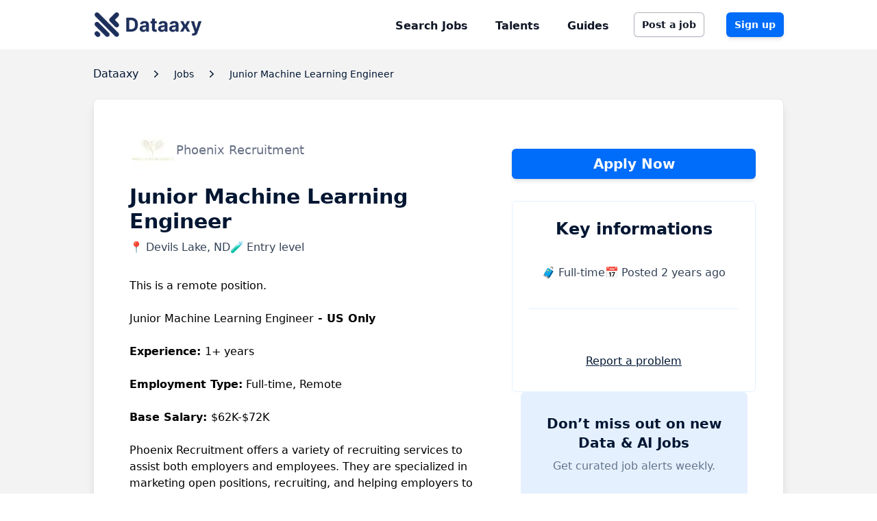

--- FILE ---
content_type: text/html; charset=utf-8
request_url: https://dataaxy.com/jobs/job/junior-machine-learning-engineer-b55f36d6-ec41-4743-b875-1739ca28a20a
body_size: 8934
content:
<!DOCTYPE html><html lang="en"><head><meta charSet="utf-8"/><meta name="viewport" content="width=device-width, initial-scale=1"/><title>Junior Machine Learning Engineer Job at Phoenix Recruitment - Dataaxy Jobs</title><meta name="description" content="Junior Machine Learning Engineer Job at Phoenix Recruitment. Discover the job position on Dataaxy, leading job board for AI &amp; Data jobs."/><meta property="og:type" content="website"/><meta property="og:title" content="Junior Machine Learning Engineer Job at Phoenix Recruitment - Dataaxy Jobs"/><meta property="og:description" content="Junior Machine Learning Engineer Job at Phoenix Recruitment. Discover the job position on Dataaxy, leading job board for AI &amp; Data jobs."/><meta property="og:locale" content="en_IE"/><meta property="og:url" content="https://dataaxy.com/jobs/job/junior-machine-learning-engineer-b55f36d6-ec41-4743-b875-1739ca28a20a"/><meta property="og:site_name" content="Dataaxy"/><meta property="og:image" content="https://dataaijobs1.s3.us-east-2.amazonaws.com/dataaxy-reverse-job-board-data.jpg"/><meta property="og:image:alt" content="Junior Machine Learning Engineer Job at Phoenix Recruitment - Dataaxy Jobs | Dataaxy"/><meta property="og:image:width" content="1200"/><meta property="og:image:height" content="630"/><meta name="robots" content="index,follow"/><meta name="twitter:card" content="summary_large_image"/><meta name="twitter:site" content="@dataaxy"/><meta name="twitter:creator" content="@dataaxy"/><meta property="twitter:title" content="Junior Machine Learning Engineer Job at Phoenix Recruitment - Dataaxy Jobs"/><meta property="twitter:description" content="Junior Machine Learning Engineer Job at Phoenix Recruitment. Discover the job position on Dataaxy, leading job board for AI &amp; Data jobs."/><link rel="canonical" href="https://dataaxy.com/jobs/job/junior-machine-learning-engineer-b55f36d6-ec41-4743-b875-1739ca28a20a"/><link rel="icon" type="image/png" href="https://dataaijobs1.s3.us-east-2.amazonaws.com/dataaxy-job-board-favicon.png"/><script type="application/ld+json">{"@context":"https://schema.org/","@type":"JobPosting","title":"Junior Machine Learning Engineer","description":"This is a remote position.\n\nJunior Machine Learning Engineer - US Only\n\nExperience: 1+ years\n\nEmployment Type:...","datePosted":"2024-05-08T22:54:07.986Z","validThrough":"2024-06-07","employmentType":"Full-time","jobLocationType":"TELECOMMUTE","applicantLocationRequirements":{"@type":"Country","name":"USA"},"hiringOrganization":{"@type":"Organization","name":"Phoenix Recruitment","sameAs":"https://www.linkedin.com/jobs/view/junior-machine-learning-engineer-at-phoenix-recruitment-3921026047?position=15&pageNum=0&refId=C9VAc0e2EMNq4Gdv%2FA22ow%3D%3D&trackingId=MILS%2BPEBv4CnjL%2FpF6biow%3D%3D&trk=public_jobs_jserp-result_search-card"}}</script><meta name="next-head-count" content="25"/><meta name="facebook-domain-verification" content="gwgbdrkrwq5779f0dt9rata8kqdpg5"/><link rel="preload" href="/_next/static/media/e4af272ccee01ff0-s.p.woff2" as="font" type="font/woff2" crossorigin="anonymous" data-next-font="size-adjust"/><link rel="preload" href="/_next/static/css/b993ae7ce9b72e3d.css" as="style"/><link rel="stylesheet" href="/_next/static/css/b993ae7ce9b72e3d.css" data-n-g=""/><noscript data-n-css=""></noscript><script defer="" nomodule="" src="/_next/static/chunks/polyfills-c67a75d1b6f99dc8.js"></script><script src="/_next/static/chunks/webpack-dff8864b269e174e.js" defer=""></script><script src="/_next/static/chunks/framework-c16fc4c01675a4d8.js" defer=""></script><script src="/_next/static/chunks/main-29a848fddd5caa4d.js" defer=""></script><script src="/_next/static/chunks/pages/_app-ac916f4551283e22.js" defer=""></script><script src="/_next/static/chunks/3128-8f29d5323dc69cd6.js" defer=""></script><script src="/_next/static/chunks/3669-a2d3394c63eafd00.js" defer=""></script><script src="/_next/static/chunks/4015-6eb099633df0f803.js" defer=""></script><script src="/_next/static/chunks/6887-d98eb03c5fca8629.js" defer=""></script><script src="/_next/static/chunks/2121-b35863ab7e0b6bf5.js" defer=""></script><script src="/_next/static/chunks/6048-151285de3400d397.js" defer=""></script><script src="/_next/static/chunks/pages/jobs/job/%5Bslug%5D-e3145fb26faeb19c.js" defer=""></script><script src="/_next/static/CcE0aZmytJys63kQ4Cg_X/_buildManifest.js" defer=""></script><script src="/_next/static/CcE0aZmytJys63kQ4Cg_X/_ssgManifest.js" defer=""></script></head><body class="font-sans antialiased"><div id="__next"><nav class="sticky top-0 z-40 bg-white " data-headlessui-state=""><div class="container-constrained xxpx-2 xxsm:px-6 xxlg:px-8"><div class="relative flex h-[4.5rem] justify-between"><div class="absolute inset-y-0 left-0 flex items-center md:hidden"><button class="inline-flex items-center justify-center rounded-md p-2 text-gray-400 hover:bg-gray-100 hover:text-gray-500 focus:outline-none focus:ring-2 focus:ring-inset focus:ring-bluer-500" id="headlessui-disclosure-button-:R2mcm:" type="button" aria-expanded="false" data-headlessui-state=""><span class="sr-only">Open main menu</span><svg xmlns="http://www.w3.org/2000/svg" fill="none" viewBox="0 0 24 24" stroke-width="1.5" stroke="currentColor" aria-hidden="true" class="block h-6 w-6"><path stroke-linecap="round" stroke-linejoin="round" d="M3.75 6.75h16.5M3.75 12h16.5m-16.5 5.25h16.5"></path></svg></button></div><div class="flex flex-1 items-center justify-center md:items-stretch md:justify-start"><div class="flex flex-shrink-0 items-center"><a href="/"><img alt="Logo of Dataaxy in dark blue" loading="lazy" width="159" height="40" decoding="async" data-nimg="1" style="color:transparent" srcSet="/_next/image?url=%2F_next%2Fstatic%2Fmedia%2Fdataaxy-reverse-job-board-logo-nav.a0a44dce.png&amp;w=256&amp;q=100 1x, /_next/image?url=%2F_next%2Fstatic%2Fmedia%2Fdataaxy-reverse-job-board-logo-nav.a0a44dce.png&amp;w=384&amp;q=100 2x" src="/_next/image?url=%2F_next%2Fstatic%2Fmedia%2Fdataaxy-reverse-job-board-logo-nav.a0a44dce.png&amp;w=384&amp;q=100"/></a></div></div><div class="hidden items-center sm:ml-6 md:flex sm:space-x-8"><a class="text-md inline-flex items-center px-1 pt-1 font-semibold text-gray-900 hover:text-bluer-700" href="/jobs">Search Jobs</a><a class=" sm:hidden text-md inline-flex items-center px-1 pt-1 font-semibold text-gray-900 hover:border-gray-300 hover:text-bluer-700" href="/companies">Companies x</a><a class="text-md inline-flex items-center px-1 pt-1 font-semibold text-gray-900 hover:border-gray-300 hover:text-bluer-700" href="/talents">Talents</a><a class="text-md inline-flex items-center px-1 pt-1 font-semibold text-gray-900 hover:border-gray-300 hover:text-bluer-700" href="/guides">Guides</a> <a rel="nofollow" class="mt-3 inline-flex w-full justify-center rounded-md bg-white px-3 py-2 text-sm font-semibold text-gray-900 shadow-sm ring-1 ring-inset ring-gray-300 hover:bg-gray-50 sm:mt-0 sm:w-auto" href="/post-job">Post a job</a><div class="js-post-job flex-shrink-0"><a rel="nofollow" class="relative inline-flex items-center gap-x-1.5 rounded-md bg-bluer-700 px-3 py-2 text-sm font-semibold text-white shadow-md hover:bg-bluer-600 focus-visible:outline focus-visible:outline-2 focus-visible:outline-offset-2 focus-visible:outline-bluer-500" href="/signin">Sign up</a></div></div></div></div></nav><main><div class="" style="position:fixed;top:0;left:0;height:2px;background:transparent;z-index:99999999999;width:100%"><div class="" style="height:100%;background:#006cfa;transition:all 500ms ease;width:0%"><div style="box-shadow:0 0 10px #006cfa, 0 0 10px #006cfa;width:5%;opacity:1;position:absolute;height:100%;transition:all 500ms ease;transform:rotate(3deg) translate(0px, -4px);left:-10rem"></div></div></div><div class="bg-gray-10 pb-6"><div class="flex items-start justify-between py-6 container-constrained max-sm:flex-col max-sm:gap-4 max-sm:items-center"><nav class="flex  " aria-label="Breadcrumb"><ol role="list" class="flex items-center space-x-4"><li><div><a class="text-bluer-1000 hover:text-bluer-700" href="/">Dataaxy<span class="sr-only">Dataaxy</span></a></div></li><li><div class="flex items-center"><svg xmlns="http://www.w3.org/2000/svg" viewBox="0 0 20 20" fill="currentColor" aria-hidden="true" class="h-5 w-5 flex-shrink-0 text-bluer-1000"><path fill-rule="evenodd" d="M7.21 14.77a.75.75 0 01.02-1.06L11.168 10 7.23 6.29a.75.75 0 111.04-1.08l4.5 4.25a.75.75 0 010 1.08l-4.5 4.25a.75.75 0 01-1.06-.02z" clip-rule="evenodd"></path></svg><a class="ml-4 text-sm font-medium text-bluer-1000 hover:text-bluer-700 capitalize" href="/jobs">jobs</a></div></li><li><div class="flex items-center"><svg xmlns="http://www.w3.org/2000/svg" viewBox="0 0 20 20" fill="currentColor" aria-hidden="true" class="h-5 w-5 flex-shrink-0 text-bluer-1000"><path fill-rule="evenodd" d="M7.21 14.77a.75.75 0 01.02-1.06L11.168 10 7.23 6.29a.75.75 0 111.04-1.08l4.5 4.25a.75.75 0 010 1.08l-4.5 4.25a.75.75 0 01-1.06-.02z" clip-rule="evenodd"></path></svg><span class="ml-4 text-sm font-medium text-bluer-1000 capitalize">Junior Machine Learning Engineer</span></div></li></ol></nav></div><div class="container-constrained grid grid-cols-1 gap-12 pb-12 sm:grid-cols-1 lg:grid-cols-1 min-h-full"><div class="grid grid-cols-10  max-md:flex max-md:flex-col overflow-hidden rounded-lg border border-gray-200 bg-white shadow-lg p-10 max-sm:px-4 gap-x-6"> <div class="flex flex-col col-span-6 px-3 max-sm:px-2 pr-0 "><div class="flex-shrink-0"><div class="flex items-center gap-1"><div class="inline-block rounded-md bg-white p-1"><img alt="Phoenix Recruitment Company logo on Dataaxy" loading="lazy" width="60" height="60" decoding="async" data-nimg="1" class="rounded-md" style="color:transparent" srcSet="/_next/image?url=https%3A%2F%2Fmedia.licdn.com%2Fdms%2Fimage%2FD560BAQEC6O-VTGNXYg%2Fcompany-logo_100_100%2F0%2F1706801859308%2Fphoenix_recruitment_staffing_logo%3Fe%3D2147483647%26v%3Dbeta%26t%3Dc4wtxeK_nMN5iUInC2-xsZXv9ynWW9MRBx2sjKQwOE4&amp;w=64&amp;q=75 1x, /_next/image?url=https%3A%2F%2Fmedia.licdn.com%2Fdms%2Fimage%2FD560BAQEC6O-VTGNXYg%2Fcompany-logo_100_100%2F0%2F1706801859308%2Fphoenix_recruitment_staffing_logo%3Fe%3D2147483647%26v%3Dbeta%26t%3Dc4wtxeK_nMN5iUInC2-xsZXv9ynWW9MRBx2sjKQwOE4&amp;w=128&amp;q=75 2x" src="/_next/image?url=https%3A%2F%2Fmedia.licdn.com%2Fdms%2Fimage%2FD560BAQEC6O-VTGNXYg%2Fcompany-logo_100_100%2F0%2F1706801859308%2Fphoenix_recruitment_staffing_logo%3Fe%3D2147483647%26v%3Dbeta%26t%3Dc4wtxeK_nMN5iUInC2-xsZXv9ynWW9MRBx2sjKQwOE4&amp;w=128&amp;q=75"/></div><span class="text-lg font-medium text-gray-500">Phoenix Recruitment</span></div></div><div class="mt-4"><h1 class="text-2xl font-bold text-bluer-1000 sm:text-3xl">Junior Machine Learning Engineer</h1><div class="mt-2 flex flex-col text-slate-700 sm:flex-row flex-wrap gap-3"><div class="flex"><div class="mr-1">📍</div><div>Devils Lake, ND</div></div><div class="flex"><div class="mr-1">🧪</div><div>Entry level</div></div></div></div><div class="mt-8 mr-6"><div class="job-description"><div class=show-more-less-html__markup show-more-less-html__markup--clamp-after-5             relative overflow-hidden>           This is a remote position.<br><br>Junior Machine Learning Engineer<strong> - US Only<br><br></strong><strong>Experience: </strong>1+ years<br><br><strong>Employment Type:</strong> Full-time, Remote<br><br><strong>Base Salary: </strong>$62K-$72K<br><br>Phoenix Recruitment offers a variety of recruiting services to assist both employers and employees. They are specialized in marketing open positions, recruiting, and helping employers to find qualified candidates across various industries. Phoenix Recruitment has expertise in streamlining the hiring process. They can help ensure that the process is efficient, well organized, and compliant with relevant regulations.<br><br>Summary:<br><br>As a Junior Machine Learning Engineer, you will have the opportunity to work on exciting projects, develop your skills, and contribute to the development and implementation of machine learning solutions. This is an excellent opportunity for individuals looking to kick-start their careers in the field of machine learning and gain valuable experience in a collaborative and supportive environment.<br><br>Responsibilities:<br><br><ul><li>Collaborate with senior engineers and data scientists to understand project requirements and develop machine learning models and algorithms. </li><li>Assist in collecting, preprocessing, and analyzing data to uncover patterns and insights. </li><li>Implement and optimize machine learning models, algorithms, and pipelines. </li><li>Participate in model evaluation, validation, and performance tuning. </li><li>Contribute to the development and improvement of existing machine learning infrastructure and frameworks. </li><li>Stay up-to-date with the latest advancements in machine learning and actively participate in knowledge-sharing activities within the team. </li><li>Collaborate with cross-functional teams to integrate machine learning solutions into production systems. </li><li>Document technical processes, methodologies, and outcomes effectively. <br><br></li></ul>Qualifications:<br><br><ul><li>Bachelor's or Master's degree in Computer Science, Data Science, Machine Learning, or a related field. </li><li>Solid understanding of machine learning fundamentals, algorithms, and statistical concepts. </li><li>Proficiency in programming languages such as Python, Java, or C++. </li><li>Familiarity with machine learning frameworks and libraries, such as TensorFlow, PyTorch, or scikit-learn. </li><li>Experience with data preprocessing, feature engineering, and model evaluation techniques. </li><li>Knowledge of deep learning architectures and techniques is a plus. </li><li>Familiarity with big data processing tools (e.g., Hadoop, Spark) is advantageous. </li><li>Strong problem-solving skills and the ability to work on multiple projects simultaneously. </li><li>Excellent communication and collaboration skills. </li><li>Self-motivated with a strong desire to learn and grow in the field of machine learning. <br><br></li></ul><strong>Why Phoenix Recruitment LLC?<br><br></strong>Phoenix Recruitment often has an extensive network of employers and candidates. This network allows them to tap into a pool of qualified candidates and connect them with suitable job opportunities. They can also leverage their connections to help employers find the right talent efficiently. Outsourcing the recruitment process to a specialized agency can save you time and resources, avoid delays, reduce administrative burdens, and increase the chances of finding the right fit for your organization.<br><br>         </div></div></div></div><div class="mt-8 sticky top-0 col-span-4 flex flex-col items-center gap-8"><div class="flex gap-4 flex-col w-full"><a target="_blank" rel="noopener noreferrer nofollow" class="inline-flex justify-center gap-x-1.5 self-center rounded-md bg-bluer-700 px-3 py-2 text-xl font-bold text-white shadow-md hover:bg-bluer-600 focus-visible:outline focus-visible:outline-2 focus-visible:outline-offset-2 focus-visible:outline-bluer-500 w-full" href="https://www.linkedin.com/jobs/view/junior-machine-learning-engineer-at-phoenix-recruitment-3921026047?position=15&amp;pageNum=0&amp;refId=C9VAc0e2EMNq4Gdv%2FA22ow%3D%3D&amp;trackingId=MILS%2BPEBv4CnjL%2FpF6biow%3D%3D&amp;trk=public_jobs_jserp-result_search-card">Apply Now</a></div><div class="border solid border-[#E5F0FF] flex flex-col items-center justify-center p-6 pb-8 mt-8 rounded-md min-w-[330px] w-full"><h4 class="text-bluer-1000 text-2xl font-bold">Key informations</h4><div class="mt-9 flex flex-wrap gap-4 text-slate-700"><div class="flex"><div class="mr-1">🧳</div><div>Full-time</div></div><div class="flex"><div class="mr-1">📅</div><div> Posted 2 years ago</div></div></div><hr class="w-full border-t border-[#E5F0FF] my-10"/><div class=" flex flex-wrap gap-4"></div><div class="mt-6"><a target="_blank" rel="noopener noreferrer nofollow" class="cursor-pointer inline-flex items-center underline justify-center whitespace-nowrap text-base font-normal text-bluer-1000  hover:text-bluer-700">Report a problem</a></div></div><div class="bg-[#E5F0FF] max-lg:px-4 p-8 flex flex-col justify-center items-center rounded-md min-w-[330px]"><h4 class="text-bluer-1000 text-xl font-bold text-center">Don’t miss out on new<!-- --> <br/>Data &amp; AI Jobs</h4><span class="text-slate-500 mt-2">Get curated job alerts weekly.</span><div class="flex flex-col gap-8 mt-8 px-10 max-lg:px-2"><a rel="nofollow" class="rounded-md bg-white px-3 py-2 text-sm font-semibold text-center text-gray-900 shadow-sm ring-1 ring-inset ring-gray-200 hover:bg-gray-50" href="/jobs/job/junior-machine-learning-engineer-b55f36d6-ec41-4743-b875-1739ca28a20a#">Create talent profile</a></div></div><section class=""><div class="flex justify-center items-center gap-2"><h3 class="text-sm font-medium text-gray-900">Share job</h3><ul role="list" class=" flex items-center gap-1"><li><a href="https://www.facebook.com/sharer/sharer.php?u=" target="_blank" rel="noopener noreferrer" class="flex h-8 w-8 items-center justify-center text-bluer-1000 hover:text-bluer-700"><span class="sr-only">Share on Facebook</span><svg class="h-5 w-5" aria-hidden="true" fill="currentColor" viewBox="0 0 20 20"><path fill-rule="evenodd" d="M20 10c0-5.523-4.477-10-10-10S0 4.477 0 10c0 4.991 3.657 9.128 8.438 9.878v-6.987h-2.54V10h2.54V7.797c0-2.506 1.492-3.89 3.777-3.89 1.094 0 2.238.195 2.238.195v2.46h-1.26c-1.243 0-1.63.771-1.63 1.562V10h2.773l-.443 2.89h-2.33v6.988C16.343 19.128 20 14.991 20 10z" clip-rule="evenodd"></path></svg></a></li><li><a href="https://twitter.com/intent/tweet?url=" target="_blank" rel="noopener noreferrer" class="flex h-8 w-8 items-center justify-center text-bluer-1000 hover:text-bluer-700"><span class="sr-only">Share on Twitter</span><svg class="h-5 w-5" aria-hidden="true" fill="currentColor" viewBox="0 0 20 20"><path d="M6.29 18.251c7.547 0 11.675-6.253 11.675-11.675 0-.178 0-.355-.012-.53A8.348 8.348 0 0020 3.92a8.19 8.19 0 01-2.357.646 4.118 4.118 0 001.804-2.27 8.224 8.224 0 01-2.605.996 4.107 4.107 0 00-6.993 3.743 11.65 11.65 0 01-8.457-4.287 4.106 4.106 0 001.27 5.477A4.073 4.073 0 01.8 7.713v.052a4.105 4.105 0 003.292 4.022 4.095 4.095 0 01-1.853.07 4.108 4.108 0 003.834 2.85A8.233 8.233 0 010 16.407a11.616 11.616 0 006.29 1.84"></path></svg></a></li></ul></div></section></div></div><div id="company-jobs" class="overflow-hidden rounded-lg border border-gray-200 bg-white shadow-lg"><div class="sm:p-15 px-10 py-12"><h2 class="mb-3 text-2xl font-bold">Other jobs at Phoenix Recruitment</h2><span>Phoenix Recruitment does not currently have any open job positions in Data &amp; Ai.</span></div></div></div></div><div style="position:fixed;z-index:9999;top:16px;left:16px;right:16px;bottom:16px;pointer-events:none"></div></main><footer class="sm:py-15 bg-blue-dark py-16"><div class="container-constrained divide-y divide-blue-900"><div class="mb-8 grid grid-cols-1 gap-x-10 gap-y-5 md:grid-cols-4 md:gap-y-0"><div><div class="mb-4"><img alt="Data Analyst Jobs logo" loading="lazy" width="50" height="50" decoding="async" data-nimg="1" style="color:transparent" srcSet="/_next/image?url=%2F_next%2Fstatic%2Fmedia%2Fdataaxy-logo-favicon-transparent-white.6e482436.png&amp;w=64&amp;q=75 1x, /_next/image?url=%2F_next%2Fstatic%2Fmedia%2Fdataaxy-logo-favicon-transparent-white.6e482436.png&amp;w=128&amp;q=75 2x" src="/_next/image?url=%2F_next%2Fstatic%2Fmedia%2Fdataaxy-logo-favicon-transparent-white.6e482436.png&amp;w=128&amp;q=75"/></div><div class="text-white"><h5 class="mb-1 text-lg font-semibold">AI and Data Jobs</h5><p class="text-sm">Welcome to the first job board specialized in Artificial Intelligence and Data.</p><div class="mt-6 flex space-x-6"><a href="https://www.linkedin.com/company/dataaxy/" target="_blank" rel=" noopener noreferrer " class="text-gray-300 hover:text-gray-100"><span class="sr-only">LinkedIn</span><svg fill="currentColor" viewBox="0 0 24 24" width="18" height="18" class="h-6 w-6" aria-hidden="true"><path d="M22.225 0H1.77C.79 0 0 .774 0 1.729v20.542C0 23.227.792 24 1.77 24h20.452C23.2 24 24 23.227 24 22.271V1.729C24 .774 23.2 0 22.225 0zM7.155 20.674H3.92V9H7.155v11.674zM5.54 7.633a2.062 2.062 0 110-4.122 2.062 2.062 0 010 4.122zm15.133 13.041h-3.236v-5.569c0-1.328-.026-3.037-1.852-3.037-1.854 0-2.139 1.445-2.139 2.939v5.667h-3.236V9h3.115v1.59h.045c.433-.822 1.496-1.688 3.078-1.688 3.292 0 3.9 2.176 3.9 4.997v6.775z"></path></svg></a><a href="https://twitter.com/marving_with_g" target="_blank" rel=" noopener noreferrer " class="text-gray-300 hover:text-gray-100"><span class="sr-only">Twitter</span><svg fill="currentColor" viewBox="0 0 24 24" class="h-6 w-6" aria-hidden="true"><path d="M8.29 20.251c7.547 0 11.675-6.253 11.675-11.675 0-.178 0-.355-.012-.53A8.348 8.348 0 0022 5.92a8.19 8.19 0 01-2.357.646 4.118 4.118 0 001.804-2.27 8.224 8.224 0 01-2.605.996 4.107 4.107 0 00-6.993 3.743 11.65 11.65 0 01-8.457-4.287 4.106 4.106 0 001.27 5.477A4.072 4.072 0 012.8 9.713v.052a4.105 4.105 0 003.292 4.022 4.095 4.095 0 01-1.853.07 4.108 4.108 0 003.834 2.85A8.233 8.233 0 012 18.407a11.616 11.616 0 006.29 1.84"></path></svg></a></div></div></div><nav class="text-white"><h5 class="mb-1 text-lg font-semibold">For Talents</h5><ul class="grid gap-1 text-sm text-white"><li><a href="/data-jobs-guide">Free Salary Guide 2023</a></li><li><a href="/talents-career">Talents Career</a></li><li><a href="/jobs">Jobs</a></li><li><a href="/jobs-near-me">Jobs Near Me</a></li><li><a href="/guides">Guides</a></li><li><a href="/companies">Top Companies</a></li></ul></nav><nav class="text-white"><h5 class="mb-1 text-lg font-semibold">For Employers</h5><ul class="grid gap-1 text-sm text-white"><li><a rel="nofollow" href="/signin">Log in</a></li><li><a href="/pricing">Pricing</a></li><li><a rel="nofollow" href="mailto:hello@dataaxy.com">Email us</a></li><li><a href="/hire-talents">Hire Talents</a></li></ul></nav><nav class="text-white"><h5 class="mb-1 text-lg font-semibold">Dataaxy Universe</h5><ul class="grid gap-1 text-sm text-white"><li><a href="/about-us">About us</a></li><li><a href="/blog">Blog</a></li><li><a href="/terms-of-service">Terms and conditions</a></li><li><a href="/privacy-policy">Privacy policy</a></li><li><a href="/partners"> Partners </a></li><li><a href="/sitemap"> Sitemap </a></li></ul></nav></div><div class="grid grid-cols-1 gap-x-10 pt-8 md:grid-cols-4"><nav><h5 class="mb-1 text-lg font-semibold text-white">Location</h5><ul class="grid gap-1 text-sm text-bluer-200"><li><a class="capitalize mb-1" href="/jobs/united-states">United States</a></li><li><a class="capitalize mb-1" href="/jobs/canada">Canada</a></li><li><a class="capitalize mb-1" href="/jobs/united-kingdom">United Kingdom</a></li><li><a class="capitalize mb-1" href="/jobs/data-analyst/chicago">data analyst jobs chicago</a></li><li><a class="capitalize mb-1" href="/jobs/data-analyst/boston">data analyst jobs boston</a></li><li><a class="capitalize mb-1" href="/jobs/data-scientist/new-york-city">data science jobs nyc</a></li><li><a class="capitalize mb-1" href="/jobs/data-analyst/vancouver">data analyst jobs vancouver</a></li><li><a class="capitalize mb-1" href="/jobs/data-analyst/toronto">entry level data analyst jobs toronto</a></li><li><a class="capitalize mb-1" href="/jobs/data-analyst/calgary">data analyst jobs calgary</a></li><li><a class="capitalize mb-1" href="/jobs/data-analyst/montreal">data analyst jobs montreal</a></li></ul></nav><nav><h5 class="mb-1 text-lg font-semibold text-white">Data Science</h5><ul class="grid gap-1 text-sm text-bluer-200"><li><a class="capitalize" href="/jobs/big-data-engineer">big data engineer jobs</a></li><li><a class="capitalize" href="/jobs/business-intelligence-analyst">business intelligence analyst jobs</a></li><li><a class="capitalize" href="/jobs/data-analyst">data analyst jobs</a></li><li><a class="capitalize" href="/jobs/data-analytics">data analytics jobs</a></li><li><a class="capitalize" href="/jobs/data-architect">data architect jobs</a></li><li><a class="capitalize" href="/jobs/data-engineer">data engineer jobs</a></li><li><a class="capitalize" href="/jobs/data-governance">data governance jobs</a></li><li><a class="capitalize" href="/jobs/data-mining">data mining jobs</a></li><li><a class="capitalize" href="/jobs/data-modeler">data modeler jobs</a></li><li><a class="capitalize" href="/jobs/data-privacy">data privacy jobs</a></li><li><a class="capitalize" href="/jobs/data-quality">data quality engineer jobs</a></li><li><a class="capitalize" href="/jobs/data-scientist">data scientist jobs</a></li><li><a class="capitalize" href="/jobs/data-visualization">data visualization jobs</a></li><li><a class="capitalize" href="/jobs/database-administrator">database administrator jobs</a></li><li><a class="capitalize" href="/jobs/database-engineer">database engineer jobs</a></li><li><a class="capitalize" href="/jobs/information-analyst">information analyst jobs</a></li><li><a class="capitalize" href="/jobs/information-architect">information architect jobs</a></li></ul></nav><nav><h5 class="mb-1 text-lg font-semibold text-white">Artificial Intelligence</h5><ul class="grid gap-1 text-sm text-bluer-200"><li><a class="capitalize" href="/jobs/ai-engineer">ai engineer jobs</a></li><li><a class="capitalize" href="/jobs/artificial-intelligence">artificial intelligence jobs</a></li><li><a class="capitalize" href="/jobs/entry-level-ai-jobs">entry level ai jobs</a></li><li><a class="capitalize" href="/jobs/deep-learning-engineer">deep learning engineer</a></li><li><a class="capitalize" href="/jobs/machine-learning-engineer">machine learning engineer</a></li><li><a class="capitalize" href="/jobs/machine-learning-jobs-entry-level">machine learning jobs entry level</a></li></ul></nav><nav><h5 class="mb-1 text-lg font-semibold text-white">Most Popular</h5><ul class="grid gap-1 text-sm text-bluer-200"><li><a class="capitalize" href="/guides/resources/best-computer-for-data-analyst">best computer for data analyst</a></li><li><a class="capitalize" href="/jobs/sports-data-analyst">sports analyst jobs</a></li><li><a class="capitalize" href="/jobs/remote-data-analyst-jobs">remote jobs data analyst</a></li><li><a class="capitalize" href="/jobs/healthcare-data-analyst">healthcare data analyst jobs</a></li><li><a class="capitalize" href="/jobs/azure-data-engineer-jobs">azure data engineer jobs</a></li><li><a class="capitalize" href="/jobs/data-management-jobs">data management jobs</a></li><li><a class="capitalize" href="/jobs/data-processing-jobs">data processing jobs</a></li><li><a class="capitalize" href="/jobs/entry-level-tech-jobs">entry level tech</a></li></ul></nav></div></div></footer><div class="bg-[#002b64]"><div class="container-constrained align-center flex flex-col py-8 text-center text-white"><span>© 2023 | All Rights Reserved | Built with 🤍 in Montreal</span><span>All our data is gathered from publicly available sources or contributed by users</span></div></div></div><script id="__NEXT_DATA__" type="application/json">{"props":{"pageProps":{"job":{"id":"clvyf299u0014k20gg3hypkbk","title":"Junior Machine Learning Engineer","createdAt":"2024-05-08T22:54:07.986Z","workType":"Full-time","applyUrl":"https://www.linkedin.com/jobs/view/junior-machine-learning-engineer-at-phoenix-recruitment-3921026047?position=15\u0026pageNum=0\u0026refId=C9VAc0e2EMNq4Gdv%2FA22ow%3D%3D\u0026trackingId=MILS%2BPEBv4CnjL%2FpF6biow%3D%3D\u0026trk=public_jobs_jserp-result_search-card","location":"Devils Lake, ND","userId":null,"status":"active","remoteType":null,"description":"\u003cdiv class=show-more-less-html__markup show-more-less-html__markup--clamp-after-5             relative overflow-hidden\u003e           This is a remote position.\u003cbr\u003e\u003cbr\u003eJunior Machine Learning Engineer\u003cstrong\u003e - US Only\u003cbr\u003e\u003cbr\u003e\u003c/strong\u003e\u003cstrong\u003eExperience: \u003c/strong\u003e1+ years\u003cbr\u003e\u003cbr\u003e\u003cstrong\u003eEmployment Type:\u003c/strong\u003e Full-time, Remote\u003cbr\u003e\u003cbr\u003e\u003cstrong\u003eBase Salary: \u003c/strong\u003e$62K-$72K\u003cbr\u003e\u003cbr\u003ePhoenix Recruitment offers a variety of recruiting services to assist both employers and employees. They are specialized in marketing open positions, recruiting, and helping employers to find qualified candidates across various industries. Phoenix Recruitment has expertise in streamlining the hiring process. They can help ensure that the process is efficient, well organized, and compliant with relevant regulations.\u003cbr\u003e\u003cbr\u003eSummary:\u003cbr\u003e\u003cbr\u003eAs a Junior Machine Learning Engineer, you will have the opportunity to work on exciting projects, develop your skills, and contribute to the development and implementation of machine learning solutions. This is an excellent opportunity for individuals looking to kick-start their careers in the field of machine learning and gain valuable experience in a collaborative and supportive environment.\u003cbr\u003e\u003cbr\u003eResponsibilities:\u003cbr\u003e\u003cbr\u003e\u003cul\u003e\u003cli\u003eCollaborate with senior engineers and data scientists to understand project requirements and develop machine learning models and algorithms. \u003c/li\u003e\u003cli\u003eAssist in collecting, preprocessing, and analyzing data to uncover patterns and insights. \u003c/li\u003e\u003cli\u003eImplement and optimize machine learning models, algorithms, and pipelines. \u003c/li\u003e\u003cli\u003eParticipate in model evaluation, validation, and performance tuning. \u003c/li\u003e\u003cli\u003eContribute to the development and improvement of existing machine learning infrastructure and frameworks. \u003c/li\u003e\u003cli\u003eStay up-to-date with the latest advancements in machine learning and actively participate in knowledge-sharing activities within the team. \u003c/li\u003e\u003cli\u003eCollaborate with cross-functional teams to integrate machine learning solutions into production systems. \u003c/li\u003e\u003cli\u003eDocument technical processes, methodologies, and outcomes effectively. \u003cbr\u003e\u003cbr\u003e\u003c/li\u003e\u003c/ul\u003eQualifications:\u003cbr\u003e\u003cbr\u003e\u003cul\u003e\u003cli\u003eBachelor's or Master's degree in Computer Science, Data Science, Machine Learning, or a related field. \u003c/li\u003e\u003cli\u003eSolid understanding of machine learning fundamentals, algorithms, and statistical concepts. \u003c/li\u003e\u003cli\u003eProficiency in programming languages such as Python, Java, or C++. \u003c/li\u003e\u003cli\u003eFamiliarity with machine learning frameworks and libraries, such as TensorFlow, PyTorch, or scikit-learn. \u003c/li\u003e\u003cli\u003eExperience with data preprocessing, feature engineering, and model evaluation techniques. \u003c/li\u003e\u003cli\u003eKnowledge of deep learning architectures and techniques is a plus. \u003c/li\u003e\u003cli\u003eFamiliarity with big data processing tools (e.g., Hadoop, Spark) is advantageous. \u003c/li\u003e\u003cli\u003eStrong problem-solving skills and the ability to work on multiple projects simultaneously. \u003c/li\u003e\u003cli\u003eExcellent communication and collaboration skills. \u003c/li\u003e\u003cli\u003eSelf-motivated with a strong desire to learn and grow in the field of machine learning. \u003cbr\u003e\u003cbr\u003e\u003c/li\u003e\u003c/ul\u003e\u003cstrong\u003eWhy Phoenix Recruitment LLC?\u003cbr\u003e\u003cbr\u003e\u003c/strong\u003ePhoenix Recruitment often has an extensive network of employers and candidates. This network allows them to tap into a pool of qualified candidates and connect them with suitable job opportunities. They can also leverage their connections to help employers find the right talent efficiently. Outsourcing the recruitment process to a specialized agency can save you time and resources, avoid delays, reduce administrative burdens, and increase the chances of finding the right fit for your organization.\u003cbr\u003e\u003cbr\u003e         \u003c/div\u003e","publicationDate":"2024-05-08T00:00:00.000Z","minCompensation":null,"maxCompensation":null,"seniorityLevels":["Entry level"],"keywords":[],"slug":"junior-machine-learning-engineer-b55f36d6-ec41-4743-b875-1739ca28a20a","company":{"name":"Phoenix Recruitment","imageUrl":"https://media.licdn.com/dms/image/D560BAQEC6O-VTGNXYg/company-logo_100_100/0/1706801859308/phoenix_recruitment_staffing_logo?e=2147483647\u0026v=beta\u0026t=c4wtxeK_nMN5iUInC2-xsZXv9ynWW9MRBx2sjKQwOE4","benefits":[],"bio":"","slug":"phoenix-recruitment","industry":"Software Development","size":null,"location":null,"type":null}},"_superjson":{"values":{"job.createdAt":["Date"],"job.publicationDate":["Date"]}}},"__N_SSG":true},"page":"/jobs/job/[slug]","query":{"slug":"junior-machine-learning-engineer-b55f36d6-ec41-4743-b875-1739ca28a20a"},"buildId":"CcE0aZmytJys63kQ4Cg_X","isFallback":false,"gsp":true,"scriptLoader":[]}</script></body></html>

--- FILE ---
content_type: application/javascript; charset=utf-8
request_url: https://dataaxy.com/_next/static/chunks/1697-dd031a12c3db1032.js
body_size: 5441
content:
"use strict";(self.webpackChunk_N_E=self.webpackChunk_N_E||[]).push([[1697],{21697:function(e,t,s){s.d(t,{Z:function(){return R}});var r,i,l=s(11527),a=s(50959),n=s(29530),o=s(96887),c=s(50793),d=s(49532),u=s(10626);function m(e){let{params:t}=e,s=(0,n.useRouter)(),{page:r}=s.query;return(0,d.useQuery)(["searchJobs",t],async()=>{let e={page:r,perPage:12};return t.search&&(e.search=t.search.replace(/[^a-zA-Z0-9 ]/g,"")),t.location&&(e.location=t.location.replace(/[^a-zA-Z0-9 ]/g,"")),t.seniorityLevels&&Array.isArray(t.seniorityLevels)&&(e.seniorityLevels=t.seniorityLevels.join(",")),t.remoteType&&Array.isArray(t.remoteType)&&(e.remoteType=t.remoteType.join(",")),t.workType&&Array.isArray(t.workType)&&(e.workType=t.workType.join(",")),u.Z.get("/api/jobs/search",{params:e})},{enabled:s.isReady})}var x=s(12245),h=s(58873),g=s(40988),f=s(52478),p=s(30554),v=s(43564),b=function(e){let{defaultValues:t,onChange:s,form:r,formExtra:i,setFormExtra:a}=e,{getValues:n,register:o,handleSubmit:c,watch:d}=r,u=e=>{var t;let s,{key:r,value:l}=e;-1===(s=(t=i[r]).indexOf(l))?t.push(l):t.splice(s,1),a(i),m()},m=()=>{let e=n();s({values:{...e,...i}})},x=e=>{let t={...e,...i};s({values:t})};return(0,f.Z)({watch:d,handleSubmit:c,onSubmit:x}),(0,l.jsx)("div",{className:"bg-blue-sky rounded border border-blue-100 p-8 shadow-lg",children:(0,l.jsxs)("form",{onSubmit:c(x),children:[(0,l.jsxs)("div",{children:[(0,l.jsx)("div",{className:"mb-3 text-sm font-semibold",children:"Filters"}),(0,l.jsx)(v.Z,{field:o("search"),defaultValue:t.search})]}),(0,l.jsxs)("div",{className:"mt-10",children:[(0,l.jsx)("div",{className:"mb-3 text-sm font-semibold",children:"Location"}),(0,l.jsx)("input",{type:"text",className:"block w-full max-w-lg rounded-md border-0 py-1.5 text-gray-900 shadow-sm ring-1 ring-inset ring-gray-300 placeholder:text-gray-400 focus:ring-2 focus:ring-inset focus:ring-bluer-600 sm:max-w-xs sm:text-sm sm:leading-6",...o("location"),defaultValue:t.location})]}),(0,l.jsxs)("div",{className:"mt-10",children:[(0,l.jsx)("div",{className:"mb-3 text-sm font-semibold",children:"Seniority Level"}),(0,l.jsx)("div",{className:"grid grid-cols-1 gap-2 sm:grid-cols-2",children:g.JF.map(e=>(0,l.jsx)(p.Z,{name:"seniorityLevels",value:e.value,onClick:u},e.value))})]}),(0,l.jsxs)("div",{className:"mt-10",children:[(0,l.jsx)("div",{className:"mb-3 text-sm font-semibold",children:"Remote Work"}),(0,l.jsx)("div",{className:"grid grid-cols-1 gap-2 sm:grid-cols-2",children:g.EX.map(e=>(0,l.jsx)(p.Z,{name:"remoteType",value:e.value,onClick:u},e.value))})]}),(0,l.jsxs)("div",{className:"mt-10",children:[(0,l.jsx)("div",{className:"mb-3 text-sm font-semibold",children:"Work Type"}),(0,l.jsx)("div",{className:"grid grid-cols-2 gap-2",children:g.np.map(e=>(0,l.jsx)(p.Z,{name:"workType",value:e.value,onClick:u},e.value))})]})]})})},j=s(64405),y=s(46754),N=s(57201),w=s.n(N);function C(){return(0,l.jsx)(l.Fragment,{children:(0,l.jsxs)("div",{className:"isolate flex -space-x-2 ",children:[(0,l.jsx)(w(),{className:"relative z-30 inline-block h-10 w-10 rounded-full ring-2 ring-white",src:"https://images.prismic.io/dataaijobs/a9775422-4c69-47e0-9364-4be7d6ea60fa_subscriber-3.jpeg?auto=compress,format",alt:"",width:40,height:40}),(0,l.jsx)(w(),{className:"relative z-20 inline-block h-10 w-10 rounded-full ring-2 ring-white",src:"https://images.prismic.io/dataaijobs/5f60465f-1197-4ff7-8d9f-e98bf6aacc29_subscriber-2.jpeg?auto=compress,format",alt:"",width:40,height:40}),(0,l.jsx)(w(),{className:"relative z-10 inline-block h-10 w-10 rounded-full ring-2 ring-white",src:"https://images.prismic.io/dataaijobs/821bf9f9-a5b5-4981-851f-6a5f7983267e_customer-data-tech.jpg?auto=compress,format",alt:"",width:40,height:40})]})})}var k=s(65195),Z=s(51111),T=s(1287),L=s(27665),_=s(87785),E=s(54751),M=s.n(E);let A=[{name:"Discover hidden Jobs",description:"Access exclusive job openings unlisted on LinkedIn or mainstream job boards.",icon:k},{name:"Be the First To Know",description:"Receive fresh job alerts daily, ensuring you're always first in line.",icon:Z},{name:"Jobs from All Over the Internet",description:"Leverage our advanced tech that aggregates the latest job offerings from every corner of the web.",icon:T}];function F(e){var t;let{jobs:s=[],isFetching:r=!1,nbJobs:i=0}=e,{data:a}=(0,_.useSession)();return((null==a?void 0:null===(t=a.user)||void 0===t?void 0:t.email)?"".concat(L.Z,"?prefilled_email=").concat(a.user.email):L.Z,r)?(0,l.jsx)(j.Z,{text:"Loading...",className:"p-20 text-center",height:20,width:20}):(0,l.jsxs)("div",{className:"container-constrained-job-filters container-spacing mt-10 gap-8 flex flex-col",children:[(0,l.jsx)("div",{className:"md:gap-6",children:s.map((e,t)=>(0,l.jsx)(h.Z,{record:e,blur:t>=s.length-4},e.id))}),(0,l.jsxs)("section",{className:"bg-bluer-1000  z-10 mt-[-122px] mb-12 p-16 max-md:p-8 min-h-[600px] py-16 border border-opacity-25 border-slate-200 rounded-lg  flex flex-col gap-6 outline-none focus:outline-none",children:[(0,l.jsx)("dl",{className:"flex items-center gap-8 mb-16 mt-4 max-lg:flex-col max-lg:justify-center max-lg:text-center",children:A.map(e=>(0,l.jsxs)("div",{className:"flex items-start max-lg:items-center gap-3 flex-col font-bold max-lg:flex-col max-lg:text-center",children:[(0,l.jsx)("div",{className:"flex h-10 w-10 items-center justify-center rounded-lg bg-[#002b64]",children:(0,l.jsx)(e.icon,{className:"h-6 w-6  text-blue-primary","aria-hidden":"true"})}),(0,l.jsxs)("div",{className:"flex flex-col",children:[(0,l.jsx)("h3",{className:"text-lg font-bold text-white",children:e.name}),(0,l.jsx)("span",{className:"mt-1 text-sm font-normal text-bluer-100",children:e.description})]})]},e.name))}),(0,l.jsxs)("div",{className:"flex justify-center w-full py-4 flex-col",children:[(0,l.jsxs)("h3",{className:"text-xl font-bold text-center text-white",children:[(0,l.jsxs)("strong",{className:"text-bluer-100 font-bold",children:[" ","+".concat(987)]})," More Jobs Available!"," ",(0,l.jsx)("br",{}),"Subscribe now to unlock all job opportunities."]}),(0,l.jsx)("div",{className:"flex justify-center mt-4",children:(0,l.jsx)(M(),{className:"py-2.5 px-3.5 text-sm font-semibold rounded-md bg-bluer-700 text-white ring-bluer-600 hover:bg-bluer-600 mr-3 tracking_click_talent_premium",href:"/app/talent/upgrade",children:"Subscribe now "})})]}),(0,l.jsx)("div",{className:"flex items-center gap-4 justify-center",children:(0,l.jsxs)("div",{className:"flex items-center justify-center content-center gap-4 max-sm:flex-col",children:[" ",(0,l.jsx)(C,{}),(0,l.jsxs)("div",{className:"mt-4 flex gap-1 flex-col items-start",children:[(0,l.jsx)("div",{className:"flex",children:[0,1,2,3,4].map(e=>(0,l.jsx)(y,{className:function(){for(var e=arguments.length,t=Array(e),s=0;s<e;s++)t[s]=arguments[s];return t.filter(Boolean).join(" ")}("h-5 w-5 flex-shrink-0 text-yellow-400"),"aria-hidden":"true"},e))}),(0,l.jsx)("span",{className:"text-sm text-white",children:" Loved by 1,200 Data workers "})]})]})})]})]})}var P=s(9984);function R(e){var t,s,r;let{slice:d}=e,u=(0,n.useRouter)(),{data:g}=(0,_.useSession)(),f={search:null==d?void 0:d.primary.prefiltered_terms,location:null==d?void 0:d.primary.prefiltered_terms_location},p=(0,o.cI)({defaultValues:{search:f.search,location:f.location}}),[v,j]=(0,a.useState)({remoteType:[],seniorityLevels:[],workType:[]}),y=e=>{var t;let{values:s}=e,{search:r}=s||null,i={search:"",page:Number(null!==(t=u.query.page)&&void 0!==t?t:1)};return r&&(i.search=r),s.location&&(i.location=s.location),s.seniorityLevels&&s.seniorityLevels.length>0&&(i.seniorityLevels=s.seniorityLevels),s.remoteType&&s.remoteType.length>0&&(i.remoteType=s.remoteType),s.workType&&(i.workType=s.workType),i},{data:N,handleClearFilters:w,handlePagination:C,handleSetFilters:k,isFetching:Z}=(0,c.Z)({defaultValues:f,onBuildParams:y,useQuery:m}),T=g&&(null===(t=g.user)||void 0===t?void 0:t.role)===P.i.ADMIN,L=g&&(null===(s=g.user)||void 0===s?void 0:s.role)===P.i.TALENT&&(null===(r=g.user)||void 0===r?void 0:r.talentPlan)===i.PREMIUM;return T||L?(0,l.jsx)("div",{className:"container-constrained-job-filters container-spacing mt-10",children:(0,l.jsxs)("div",{className:"grid grid-cols-1 md:grid-cols-3 md:gap-6",children:[(0,l.jsx)("div",{children:(0,l.jsx)(b,{defaultValues:f,form:p,formExtra:v,onChange:k,setFormExtra:j})}),(0,l.jsx)("div",{className:"col-span-2",children:(0,l.jsx)(x.Z,{Card:h.Z,collection:N,handleClearFilters:w,handlePagination:C,isFetching:Z})})]})}):(0,l.jsx)(F,{jobs:(null==N?void 0:N.data.data)||[],isFetching:Z,nbJobs:(null==N?void 0:N.data.meta.total)||0})}(r=i||(i={})).FREE="FREE",r.PREMIUM="PREMIUM"},30554:function(e,t,s){var r=s(11527),i=s(50959);let l=e=>{let{name:t,value:s,onClick:l}=e,[a,n]=(0,i.useState)(!1),o=()=>{n(!a),l({key:t,value:s})};return(0,r.jsx)("button",{className:a?"text-center rounded-md cursor-pointer bg-blue-dark py-1 px-2 text-sm font-semibold text-white shadow-sm ring-1 ring-inset ring-bluer-900":"text-center rounded-md cursor-pointer bg-white py-1 px-2 text-sm font-medium text-bluer-1000 border border-gray-200",onClick:o,children:s})};t.Z=l},12245:function(e,t,s){s.d(t,{Z:function(){return x}});var r=s(11527),i=s(64405),l=s(89018),a=s(23670),n=s(55043);function o(e){let{total:t,perPage:s,currentPage:i,onPaginate:o}=e,c=Math.ceil(t/s),d=e=>{o({page:e+1})};return(0,r.jsxs)(l.tl,{className:"flex items-center justify-between py-6",currentPage:i-1,edgePageCount:2,middlePagesSiblingCount:1,setCurrentPage:d,totalPages:c,truncableClassName:"w-10 px-0.5 text-center",truncableText:"...",children:[i>1?(0,r.jsxs)(l.Q1,{className:"mr-2 flex items-center text-gray-500 opacity-50 hover:text-blue-600 focus:outline-none dark:hover:text-blue-700",children:[(0,r.jsx)(a.Z,{className:"mr-3",size:20}),"Previous"]}):(0,r.jsx)("div",{}),(0,r.jsx)("ul",{className:"isolate inline-flex -space-x-px rounded-md shadow-sm",children:(0,r.jsx)(l.vt,{activeClassName:"cursor-pointer z-10 bg-bluer-600 text-white focus-visible:outline focus-visible:outline-2 focus-visible:outline-offset-2 focus-visible:outline-bluer-600",className:"relative inline-flex cursor-pointer items-center px-4 py-2 text-sm font-semibold text-gray-900 ring-1 ring-inset ring-gray-300 focus:z-20 focus:outline-offset-0",inactiveClassName:"bg-white cursor-pointer text-gray-900 ring-1 ring-inset ring-gray-300 hover:bg-gray-50 focus:outline-offset-0"})}),i<c?(0,r.jsxs)(l.aW,{className:"mr-2 flex cursor-pointer items-center text-gray-500 hover:text-gray-600 focus:outline-none dark:hover:text-gray-200",children:["Next",(0,r.jsx)(n.Z,{className:"ml-3",size:20})]}):(0,r.jsx)("div",{})]})}var c=s(37814),d=s(36621);function u(e){let{hasFilters:t,onClear:s}=e;return(0,r.jsxs)("div",{className:"pt-10 text-center",children:[(0,r.jsx)(c.Z,{className:"mx-auto h-12 w-12 text-gray-400"}),(0,r.jsx)("div",{className:"mt-2 text-lg font-semibold text-gray-900",children:"No results found"}),t&&(0,r.jsxs)(r.Fragment,{children:[(0,r.jsx)("p",{className:"mt-1 text-sm text-gray-500",children:"You have filters applied. Press the button below to clear the filters"}),(0,r.jsx)("div",{className:"mt-6",children:(0,r.jsxs)("button",{onClick:s,type:"button",className:"inline-flex items-center rounded-md bg-bluer-600 px-3 py-2 text-sm font-semibold text-white shadow-sm hover:bg-bluer-500 focus-visible:outline focus-visible:outline-2 focus-visible:outline-offset-2 focus-visible:outline-bluer-600",children:[(0,r.jsx)(d.Z,{className:"-ml-0.5 mr-1.5 h-5 w-5","aria-hidden":"true"}),"Clear Filters"]})})]})]})}let m=e=>{let{collection:t,handlePagination:s,handleClearFilters:l,isFetching:a,Card:n}=e,c=(null==t?void 0:t.data.data)||[],d=(null==t?void 0:t.data.meta)||{},m=c.length>0;return a?(0,r.jsx)(i.Z,{text:"Loading...",className:"p-20 text-center",height:20,width:20}):m?(0,r.jsx)("div",{className:"grid flex-1 grid-cols-1 gap-y-6 shadow-lg",children:(0,r.jsxs)("div",{className:"divide-y divide-gray-200 rounded border border-gray-200",children:[c.map(e=>(0,r.jsx)(n,{record:e},e.id)),(0,r.jsx)("div",{className:"px-4",children:(0,r.jsx)(o,{...d,onPaginate:s})})]})}):(0,r.jsx)(u,{hasFilters:!0,onClear:l})};var x=m},64405:function(e,t,s){s.d(t,{Z:function(){return i}});var r=s(11527);function i(e){let{width:t,height:s,className:i,text:l}=e,a="mr-2 inline h-".concat(s," w-").concat(t," animate-spin fill-bluer-600 text-gray-200 dark:text-gray-600");return(0,r.jsxs)("div",{role:"status",className:i,children:[l&&(0,r.jsx)("div",{className:"mb-3 text-sm  font-semibold uppercase text-gray-300",children:l}),(0,r.jsxs)("svg",{"aria-hidden":"true",className:a,viewBox:"0 0 100 101",fill:"none",xmlns:"http://www.w3.org/2000/svg",children:[(0,r.jsx)("path",{d:"M100 50.5908C100 78.2051 77.6142 100.591 50 100.591C22.3858 100.591 0 78.2051 0 50.5908C0 22.9766 22.3858 0.59082 50 0.59082C77.6142 0.59082 100 22.9766 100 50.5908ZM9.08144 50.5908C9.08144 73.1895 27.4013 91.5094 50 91.5094C72.5987 91.5094 90.9186 73.1895 90.9186 50.5908C90.9186 27.9921 72.5987 9.67226 50 9.67226C27.4013 9.67226 9.08144 27.9921 9.08144 50.5908Z",fill:"currentColor"}),(0,r.jsx)("path",{d:"M93.9676 39.0409C96.393 38.4038 97.8624 35.9116 97.0079 33.5539C95.2932 28.8227 92.871 24.3692 89.8167 20.348C85.8452 15.1192 80.8826 10.7238 75.2124 7.41289C69.5422 4.10194 63.2754 1.94025 56.7698 1.05124C51.7666 0.367541 46.6976 0.446843 41.7345 1.27873C39.2613 1.69328 37.813 4.19778 38.4501 6.62326C39.0873 9.04874 41.5694 10.4717 44.0505 10.1071C47.8511 9.54855 51.7191 9.52689 55.5402 10.0491C60.8642 10.7766 65.9928 12.5457 70.6331 15.2552C75.2735 17.9648 79.3347 21.5619 82.5849 25.841C84.9175 28.9121 86.7997 32.2913 88.1811 35.8758C89.083 38.2158 91.5421 39.6781 93.9676 39.0409Z",fill:"currentFill"})]}),(0,r.jsx)("span",{className:"sr-only",children:"Loading..."})]})}},43564:function(e,t,s){s.d(t,{Z:function(){return i}});var r=s(11527);function i(e){let{defaultValue:t,field:s}=e;return(0,r.jsxs)("div",{className:"relative",children:[(0,r.jsx)("div",{className:"pointer-events-none absolute inset-y-0 left-0 flex items-center pl-3",children:(0,r.jsx)("svg",{className:"h-5 w-5 text-gray-400",viewBox:"0 0 20 20",fill:"currentColor","aria-hidden":"true",children:(0,r.jsx)("path",{fillRule:"evenodd",d:"M9 3.5a5.5 5.5 0 100 11 5.5 5.5 0 000-11zM2 9a7 7 0 1112.452 4.391l3.328 3.329a.75.75 0 11-1.06 1.06l-3.329-3.328A7 7 0 012 9z",clipRule:"evenodd"})})}),(0,r.jsx)("input",{id:"search",className:"block w-full rounded-md border-0 bg-white py-1.5 pl-10 pr-3 text-gray-900 ring-1 ring-inset ring-gray-300 placeholder:text-gray-400 focus:ring-2 focus:ring-inset focus:ring-bluer-600 sm:text-sm sm:leading-6",placeholder:"Search title...",type:"search",...s,defaultValue:t})]})}},27665:function(e,t,s){var r=s(35677);let i="production"===r.O.NEXT_PUBLIC_NODE_ENV?"https://buy.stripe.com/00g5kv8KR4g7f6MeUV":"https://buy.stripe.com/test_fZebM68vF2pg1UYfYY";t.Z=i},50793:function(e,t,s){s.d(t,{Z:function(){return l}});var r=s(29530),i=s(50959);function l(e){let{defaultValues:t,onBuildParams:s,useQuery:l}=e,a=(0,r.useRouter)(),[n,o]=(0,i.useState)(s({values:t})),c=async e=>{let{page:t}=e,s=a.pathname,{query:r}=a;r.page=String(t),n.page=Number(t),1===Number(t)&&delete r.page,await a.push({pathname:s,query:r},void 0,{shallow:!0})},d=()=>{a.reload()},u=async e=>{let{values:t}=e,r=s({values:t});1!==n.page&&await c({page:1}),o(r)},m=l({params:n});return{...m,params:n,handleClearFilters:d,handlePagination:c,handleSetFilters:u}}},52478:function(e,t,s){s.d(t,{Z:function(){return i}});var r=s(50959);function i(e){let{handleSubmit:t,onSubmit:s,watch:i}=e;(0,r.useEffect)(()=>{let e;let r=i(()=>{e&&clearTimeout(e),e=setTimeout(()=>{t(s)()},500)});return()=>r.unsubscribe()},[t,i])}}}]);

--- FILE ---
content_type: application/javascript; charset=utf-8
request_url: https://dataaxy.com/_next/static/chunks/pages/jobs-f64226be5b7fa9dc.js
body_size: 3994
content:
(self.webpackChunk_N_E=self.webpackChunk_N_E||[]).push([[8142],{52014:function(e,t,a){(window.__NEXT_P=window.__NEXT_P||[]).push(["/jobs",function(){return a(26489)}])},39889:function(e,t,a){"use strict";a.d(t,{Z:function(){return x}});var n=a(11527),l=a(10920),i=a(50959),s=a(96887),r=a(36051);a(24306),a(4614);var o=()=>null,d=a(54751),c=a.n(d);function x(e){let{description:t,title:a,showDynamicTitle:d,keyword:x}=e,{toast:b}=(0,r.Z)(),[m,u]=(0,i.useState)(!1),{register:h,handleSubmit:p}=(0,s.cI)();return(0,n.jsx)(n.Fragment,{children:(0,n.jsxs)("section",{className:"pt-20 text-center lg:pt-32 max-md:mx-6 max-lg:mx-8",children:[d&&(0,n.jsxs)("h1",{className:"mx-auto max-w-4xl font-display text-5xl font-medium tracking-tight text-bluer-1000 sm:text-7xl",children:[(0,n.jsxs)("span",{className:"relative max-lg:inherit max-lg:whitespace-normal whitespace-nowrap text-blue-600",children:["Best",(0,n.jsx)("svg",{"aria-hidden":"true",viewBox:"0 0 418 42",className:"absolute  left-0 top-2/3 h-[0.58em] w-full fill-blue-300/70",preserveAspectRatio:"none",children:(0,n.jsx)("path",{d:"M203.371.916c-26.013-2.078-76.686 1.963-124.73 9.946L67.3 12.749C35.421 18.062 18.2 21.766 6.004 25.934 1.244 27.561.828 27.778.874 28.61c.07 1.214.828 1.121 9.595-1.176 9.072-2.377 17.15-3.92 39.246-7.496C123.565 7.986 157.869 4.492 195.942 5.046c7.461.108 19.25 1.696 19.17 2.582-.107 1.183-7.874 4.31-25.75 10.366-21.992 7.45-35.43 12.534-36.701 13.884-2.173 2.308-.202 4.407 4.442 4.734 2.654.187 3.263.157 15.593-.78 35.401-2.686 57.944-3.488 88.365-3.143 46.327.526 75.721 2.23 130.788 7.584 19.787 1.924 20.814 1.98 24.557 1.332l.066-.011c1.201-.203 1.53-1.825.399-2.335-2.911-1.31-4.893-1.604-22.048-3.261-57.509-5.556-87.871-7.36-132.059-7.842-23.239-.254-33.617-.116-50.627.674-11.629.54-42.371 2.494-46.696 2.967-2.359.259 8.133-3.625 26.504-9.81 23.239-7.825 27.934-10.149 28.304-14.005.417-4.348-3.529-6-16.878-7.066Z"})}),(0,n.jsxs)("span",{className:"relative capitalize",children:[" ",x]})]}),(0,n.jsx)("br",{}),"of the Market"]}),!d&&(0,n.jsx)("div",{className:"mx-auto max-w-4xl font-display text-5xl font-medium tracking-tight text-bluer-1000 sm:text-7xl",children:(0,n.jsx)(l.v,{field:a})}),(0,n.jsx)("p",{className:"mx-auto mt-6 max-w-2xl text-lg tracking-tight text-gray-600",children:t}),(0,n.jsx)("div",{className:"mt-4 flex align-center justify-center gap-x-6",children:(0,n.jsxs)(c(),{type:"submit",className:"tracking_click_talent_premium text-sm max-sm:px-2.5 px-5 py-2.5 h-10 sm:w-auto relative rounded-lg group overflow-hidden font-bold z-50 bg-bluer-1000 text-white inline-block",href:"/signin",children:[(0,n.jsx)("span",{className:"absolute top-0 left-0 flex w-full h-0 mb-0 transition-all duration-200 ease-out transform translate-y-0 bg-orange-400 group-hover:h-full opacity-90"}),(0,n.jsx)("span",{className:"relative group-hover:text-white",children:"Subscribe now"})]})}),(0,n.jsx)(o,{className:"mt-16 lg:mt-36"}),(0,n.jsx)("hr",{className:"mt-10 border-gray-50 border-t-1 border-solid my-2"})]})})}},49465:function(e,t,a){"use strict";a.d(t,{Z:function(){return r}});var n=a(11527),l=a(45924),i=a(71133);let s=[{id:1,name:"The ratio of hired Data Analysts is expected to grow by 25% from 2020 to 2030 (Bureau of Labor & Statistics).",value:"1/4"},{id:2,name:"Data Analyst is and will be one of the most in-demand jobs for the decade to come.",value:"#1"},{id:3,name:"16% of all US jobs will be replaced by AI and Machine Learning by 2030 (Forrester).",value:"16%"}];function r(e){let{className:t=""}=e;return(0,n.jsx)("section",{className:(0,l.Z)("container-spacing mx-auto max-w-7xl",t),children:(0,n.jsxs)("div",{className:"shadow-highlight bg-blue-dark flex flex-col gap-20 rounded-md py-20 sm:pb-28 sm:pt-20",children:[(0,n.jsxs)("div",{className:"flex items-center justify-center gap-8 px-1 text-center",children:[(0,n.jsx)("div",{className:"radius hidden h-[4rem] w-[4em] items-center justify-center rounded-md bg-[#002b64] md:flex",children:(0,n.jsx)(i.Z,{className:"text-blue-primary",size:36,strokeWidth:2})}),(0,n.jsx)("h2",{className:"font-700  text-5xl font-bold tracking-tight text-white sm:text-4xl",children:"Join millions of Data Experts"})]}),(0,n.jsx)("div",{className:"container-constrained px-6 lg:px-8",children:(0,n.jsx)("dl",{className:"grid grid-cols-1 gap-x-20 gap-y-20 text-center lg:grid-cols-3",children:s.map(e=>(0,n.jsxs)("div",{className:"mx-auto flex max-w-xs flex-col gap-y-4",children:[(0,n.jsx)("dt",{className:"text-gray-cloud text-base leading-7 text-white",children:e.name}),(0,n.jsx)("dd",{className:"order-first mb-2 text-6xl font-bold tracking-tight text-white sm:text-7xl",children:e.value})]},e.id))})})]})})}},36051:function(e,t,a){"use strict";var n=a(6969);let l=()=>({toast:n.Am});t.Z=l},26489:function(e,t,a){"use strict";a.r(t),a.d(t,{__N_SSG:function(){return h},default:function(){return p}});var n=a(11527),l=a(53128),i=a(22175),s=a(50645),r=a(54751),o=a.n(r);function d(e){let{pages:t}=e;return(0,n.jsx)("section",{className:"container-constrained",children:(0,n.jsx)("div",{className:"grid grid-cols-1 sm:grid-cols-3 gap-4 content-center",children:t.map(e=>(0,n.jsx)(o(),{href:e.url,className:"p-6 mb-2 text-sm flex flex-col items-center bg-blue-sky justify-center text-center hover:bg-blue-100 hover:text-blue-600 text-bluer-700 capitalize font-semibold hover:bg-secondary-highlighted rounded-lg",children:e.keyword},e.keyword))})})}var c=a(49465),x=a(29530),b=a(40988),m=a(7318),u=a(39889),h=!0,p=(0,l.withSuperJSONPage)(function(e){let{metaTitle:t,metaDescription:a,ogImage:l,title:r,description:o,page:h}=e,p=(0,x.useRouter)(),w="https://dataaxy.com"+p.asPath;return(0,n.jsxs)(n.Fragment,{children:[(0,n.jsx)(m.Z,{canonical:w,metaTitle:t,metaDescription:a,ogImage:l}),(0,n.jsx)(u.Z,{title:r,description:o,showDynamicTitle:!0,keyword:"Data and AI Jobs"}),(0,n.jsx)(i.p,{slices:h.data.slices,components:s.w}),(0,n.jsxs)("div",{className:"container-spacing-half  mx-auto  max-w-2xl",children:[(0,n.jsxs)("div",{className:"mb-36",children:[(0,n.jsx)("h2",{className:"text-center text-4xl font-semibold mb-8",children:"Jobs per category"}),(0,n.jsx)(d,{pages:b.Ok})]}),(0,n.jsxs)("div",{className:"mb-36",children:[(0,n.jsx)("h2",{className:"text-center text-4xl font-semibold mb-8",children:"Jobs per Location"}),(0,n.jsx)(d,{pages:b.FO})]})]}),(0,n.jsx)("div",{className:"bg-white px-6 pt-0 pb-32 lg:px-8",children:(0,n.jsx)("div",{className:"mx-auto max-w-3xl text-base leading-7 text-gray-700",children:(0,n.jsxs)("div",{className:"mt-10 max-w-2xl",children:[(0,n.jsx)("p",{children:"Our user-friendly interface makes it easy to explore a wide array of job specialties. Data analysts, data scientists, machine learning engineers, AI researchers - you name it, we've got it."}),(0,n.jsx)("p",{children:"By having all these listings in one spot, Dataaxy simplifies your search and helps you make informed career choices. Start your journey today and dive into the exciting world of data and AI!"})]})})}),(0,n.jsx)(c.Z,{})]})})},50645:function(e,t,a){"use strict";a.d(t,{w:function(){return i}});var n=a(16852),l=a.n(n);let i={aff_learn_sql_cta:l()(()=>a.e(284).then(a.bind(a,50284)),{loadableGenerated:{webpack:()=>[50284]}}),affi_learn_python_cta:l()(()=>a.e(3003).then(a.bind(a,23003)),{loadableGenerated:{webpack:()=>[23003]}}),blog_post_banner:l()(()=>a.e(8356).then(a.bind(a,28356)),{loadableGenerated:{webpack:()=>[28356]}}),content_block:l()(()=>a.e(4898).then(a.bind(a,64898)),{loadableGenerated:{webpack:()=>[64898]}}),data_guide_cta:l()(()=>Promise.all([a.e(3669),a.e(4015),a.e(6887),a.e(7655)]).then(a.bind(a,32638)),{loadableGenerated:{webpack:()=>[32638]}}),faq_basic:l()(()=>a.e(6702).then(a.bind(a,46702)),{loadableGenerated:{webpack:()=>[46702]}}),featured_companies:l()(()=>Promise.all([a.e(3669),a.e(4015),a.e(3337)]).then(a.bind(a,91822)),{loadableGenerated:{webpack:()=>[91822]}}),featured_jobs:l()(()=>Promise.all([a.e(8873),a.e(864)]).then(a.bind(a,50601)),{loadableGenerated:{webpack:()=>[50601]}}),header_basic:l()(()=>a.e(6544).then(a.bind(a,86544)),{loadableGenerated:{webpack:()=>[86544]}}),hero_basic:l()(()=>a.e(3245).then(a.bind(a,13245)),{loadableGenerated:{webpack:()=>[13245]}}),how_we_work:l()(()=>a.e(5592).then(a.bind(a,15592)),{loadableGenerated:{webpack:()=>[15592]}}),image:l()(()=>a.e(2523).then(a.bind(a,82523)),{loadableGenerated:{webpack:()=>[82523]}}),image_featured_text:l()(()=>a.e(6532).then(a.bind(a,26532)),{loadableGenerated:{webpack:()=>[26532]}}),jobs_alert_cta:l()(()=>a.e(291).then(a.bind(a,30291)),{loadableGenerated:{webpack:()=>[30291]}}),jobs_filters_pillar:l()(()=>Promise.all([a.e(3669),a.e(4015),a.e(6887),a.e(2711),a.e(8550),a.e(8873),a.e(1697),a.e(117)]).then(a.bind(a,80117)),{loadableGenerated:{webpack:()=>[80117]}}),newsletter_basic:l()(()=>Promise.all([a.e(3669),a.e(4015),a.e(6887),a.e(2408)]).then(a.bind(a,37106)),{loadableGenerated:{webpack:()=>[37106]}}),pillar_banner:l()(()=>a.e(9416).then(a.bind(a,99416)),{loadableGenerated:{webpack:()=>[99416]}}),reusable_topic_info:l()(()=>a.e(2321).then(a.bind(a,12321)),{loadableGenerated:{webpack:()=>[12321]}}),similar_main_tag:l()(()=>a.e(1295).then(a.bind(a,61295)),{loadableGenerated:{webpack:()=>[61295]}}),statistics:l()(()=>a.e(9509).then(a.bind(a,19509)),{loadableGenerated:{webpack:()=>[19509]}}),story_box:l()(()=>a.e(3897).then(a.bind(a,43897)),{loadableGenerated:{webpack:()=>[43897]}}),talents_profile_cta:l()(()=>a.e(7551).then(a.bind(a,27551)),{loadableGenerated:{webpack:()=>[27551]}}),text_content:l()(()=>a.e(8959).then(a.bind(a,58959)),{loadableGenerated:{webpack:()=>[58959]}})}},24306:function(e,t,a){"use strict";var n=a(10626);async function l(e){try{let t=await n.Z.post("/api/emails/newsletter/subscribe",{...e});if(!t.status)throw Error(t.data.message||"Something went wrong!");return t}catch(e){throw console.error(e),e}}t.Z=l},4614:function(e,t,a){"use strict";a.d(t,{bZ:function(){return s},xH:function(){return i},Sf:function(){return l},z8:function(){return o},$O:function(){return r}});let n={NEWSLETTER_SUBSCRIBED:"Newsletter Subscribed",LEAD_MAGNET_DOWNLOADED:"Talent Lead Magnet Downloaded",APPLY_NOW_CLICKED:"Apply Now Clicked",USER_LOGGED_IN:"User Logged In",USER_LOGGED_OUT:"User Logged Out",USER_SIGNED_UP:"User Signed Up"},l=(e,t)=>{var a;null==window||null===(a=window.analytics)||void 0===a||a.track(n[e],t)},i=function(e){var t,a;let l=arguments.length>1&&void 0!==arguments[1]?arguments[1]:{};null==window||null===(t=window.analytics)||void 0===t||t.identify(l),null==window||null===(a=window.analytics)||void 0===a||a.track(n[e],l)},s=(e,t)=>{var a;null==window||null===(a=window.analytics)||void 0===a||a.track(n[e],t)},r=(e,t)=>{var a;null==window||null===(a=window.analytics)||void 0===a||a.track(n[e],t)},o=(e,t)=>{var a;null==window||null===(a=window.analytics)||void 0===a||a.track(n[e],t)}}},function(e){e.O(0,[3128,3669,4015,6887,472,8550,9774,2888,179],function(){return e(e.s=52014)}),_N_E=e.O()}]);

--- FILE ---
content_type: application/javascript; charset=utf-8
request_url: https://dataaxy.com/_next/static/chunks/472-348e02e25b6d8bce.js
body_size: 5261
content:
(self.webpackChunk_N_E=self.webpackChunk_N_E||[]).push([[472],{28576:function(e,t,n){"use strict";n.d(t,{w:function(){return f}});var r=n(11527),l=n(50959);let i={Any:"Any",Document:"Document",Media:"Media",Web:"Web"},o=e=>{var t;return{link_type:i.Document,id:e.id,uid:e.uid??void 0,type:e.type,tags:e.tags,lang:e.lang,url:e.url??void 0,slug:null==(t=e.slugs)?void 0:t[0],...e.data&&Object.keys(e.data).length>0?{data:e.data}:{}}},s=(e,t)=>{if(!e)return null;let n="link_type"in e?e:o(e);switch(n.link_type){case i.Media:case i.Web:return"url"in n?n.url:null;case i.Document:if("id"in n&&t){let e=t(n);if(null!=e)return e}if("url"in n&&n.url)return n.url;return null;case i.Any:default:return null}};var a=n(61839);let d=e=>`https://prismic.dev/msg/react/v2.5.2/${e}`,u=e=>{let t=/^(\/(?!\/)|#)/.test(e),n=!t&&!/^https?:\/\//.test(e);return t&&!n};var p=n(11185);let c=(e,t)=>{let n;let l=(0,p.i)();if(!a.N){if("field"in e&&e.field){if(e.field.link_type)Object.keys(e.field).length>1&&!("url"in e.field||"uid"in e.field||"id"in e.field)&&console.warn(`[PrismicLink] The provided field is missing required properties to properly render a link. The link may not render correctly. For more details, see ${d("missing-link-properties")}`,e.field);else throw console.error(`[PrismicLink] This "field" prop value caused an error to be thrown.
`,e.field),Error(`[PrismicLink] The provided field is missing required properties to properly render a link. The link will not render. For more details, see ${d("missing-link-properties")}`)}else"document"in e&&e.document&&!("url"in e.document||"id"in e.document)&&console.warn(`[PrismicLink] The provided document is missing required properties to properly render a link. The link may not render correctly. For more details, see ${d("missing-link-properties")}`,e.document)}let i=e.linkResolver||l.linkResolver;"href"in e?n=e.href:"document"in e&&e.document?n=s(e.document,i):"field"in e&&e.field&&(n=s(e.field,i));let o=n&&u(n),c=e.target||"field"in e&&e.field&&"target"in e.field&&e.field.target||void 0,f=e.rel||("_blank"===c?"noopener noreferrer":void 0),m=e.internalComponent||l.internalLinkComponent||"a",h=e.externalComponent||l.externalLinkComponent||"a",y=Object.assign({},e);return delete y.linkResolver,delete y.internalComponent,delete y.externalComponent,delete y.rel,delete y.target,"field"in y?delete y.field:"document"in y?delete y.document:"href"in y&&delete y.href,n?(0,r.jsx)(o?m:h,{...y,ref:t,href:n,target:c,rel:f}):null};a.N||(c.displayName="PrismicLink");let f=l.forwardRef(c)},10920:function(e,t,n){"use strict";n.d(t,{v:function(){return x}});var r=n(11527),l=n(50959),i=n(20624);let o={heading1:"heading1",heading2:"heading2",heading3:"heading3",heading4:"heading4",heading5:"heading5",heading6:"heading6",paragraph:"paragraph",preformatted:"preformatted",strong:"strong",em:"em",listItem:"list-item",oListItem:"o-list-item",list:"group-list-item",oList:"group-o-list-item",image:"image",embed:"embed",hyperlink:"hyperlink",label:"label",span:"span"},s={[o.listItem]:"listItem",[o.oListItem]:"oListItem",[o.list]:"list",[o.oList]:"oList"},a=e=>(t,n,r,l,i)=>{let o=e[s[t]||t];if(o)return o({type:t,node:n,text:r,children:l,key:i})},d=(...e)=>(...t)=>{for(let n=0;n<e.length;n++){let r=e[n];if(r){let e=r(...t);if(null!=e)return e}}},u=()=>(++u.i).toString();u.i=0;let p=e=>{let t=m(e),n=[];for(let e=0;e<t.length;e++)n.push(h(t[e]));return{key:u(),children:n}},c=(e,t=[])=>({key:u(),type:e.type,text:"text"in e?e.text:void 0,node:e,children:t}),f=e=>c({type:o.span,text:e,spans:[]}),m=e=>{let t=e.slice(0);for(let e=0;e<t.length;e++){let n=t[e];if(n.type===o.listItem||n.type===o.oListItem){let r=[n];for(;t[e+1]&&t[e+1].type===n.type;)r.push(t[e+1]),t.splice(e,1);n.type===o.listItem?t[e]={type:o.list,items:r}:t[e]={type:o.oList,items:r}}}return t},h=e=>{if("text"in e)return c(e,y(e.spans,e));if("items"in e){let t=[];for(let n=0;n<e.items.length;n++)t.push(h(e.items[n]));return c(e,t)}return c(e)},y=(e,t,n)=>{if(!e.length)return[f(t.text)];let r=e.slice(0);r.sort((e,t)=>e.start-t.start||t.end-e.end);let l=[];for(let e=0;e<r.length;e++){let i=r[e],o=n&&n.start||0,s=i.start-o,a=i.end-o,d=t.text.slice(s,a),u=[];for(let t=e;t<r.length;t++){let e=r[t];e!==i&&(e.start>=i.start&&e.end<=i.end?(u.push(e),r.splice(t,1),t--):e.start<i.end&&e.end>i.start&&(u.push({...e,end:i.end}),r[t]={...e,start:i.end}))}0===e&&s>0&&l.push(f(t.text.slice(0,s)));let p={...i,text:d};l.push(c(p,y(u,{...t,text:d},i))),a<t.text.length&&l.push(f(t.text.slice(a,r[e+1]?r[e+1].start-o:void 0)))}return l},g=(e,t)=>b(p(e).children,t),b=(e,t)=>{let n=[];for(let r=0;r<e.length;r++){let l=e[r],i=t(l.type,l.node,l.text,b(l.children,t),l.key);null!=i&&n.push(i)}return n};var _=n(28576),k=n(11185);let v=e=>a({heading1:({children:e,key:t})=>(0,r.jsx)("h1",{children:e},t),heading2:({children:e,key:t})=>(0,r.jsx)("h2",{children:e},t),heading3:({children:e,key:t})=>(0,r.jsx)("h3",{children:e},t),heading4:({children:e,key:t})=>(0,r.jsx)("h4",{children:e},t),heading5:({children:e,key:t})=>(0,r.jsx)("h5",{children:e},t),heading6:({children:e,key:t})=>(0,r.jsx)("h6",{children:e},t),paragraph:({children:e,key:t})=>(0,r.jsx)("p",{children:e},t),preformatted:({node:e,key:t})=>(0,r.jsx)("pre",{children:e.text},t),strong:({children:e,key:t})=>(0,r.jsx)("strong",{children:e},t),em:({children:e,key:t})=>(0,r.jsx)("em",{children:e},t),listItem:({children:e,key:t})=>(0,r.jsx)("li",{children:e},t),oListItem:({children:e,key:t})=>(0,r.jsx)("li",{children:e},t),list:({children:e,key:t})=>(0,r.jsx)("ul",{children:e},t),oList:({children:e,key:t})=>(0,r.jsx)("ol",{children:e},t),image:({node:t,key:n})=>{let l=(0,r.jsx)("img",{src:t.url,alt:t.alt??void 0,"data-copyright":t.copyright?t.copyright:void 0});return(0,r.jsx)("p",{className:"block-img",children:t.linkTo?(0,r.jsx)(_.w,{linkResolver:e.linkResolver,internalComponent:e.internalLinkComponent,externalComponent:e.externalLinkComponent,field:t.linkTo,children:l}):l},n)},embed:({node:e,key:t})=>(0,r.jsx)("div",{"data-oembed":e.oembed.embed_url,"data-oembed-type":e.oembed.type,"data-oembed-provider":e.oembed.provider_name,dangerouslySetInnerHTML:{__html:e.oembed.html??""}},t),hyperlink:({node:t,children:n,key:l})=>(0,r.jsx)(_.w,{field:t.data,linkResolver:e.linkResolver,internalComponent:e.internalLinkComponent,externalComponent:e.externalLinkComponent,children:n},l),label:({node:e,children:t,key:n})=>(0,r.jsx)("span",{className:e.data.label,children:t},n),span:({text:e,key:t})=>{let n=[],i=0;for(let t of e.split("\n"))i>0&&n.push((0,r.jsx)("br",{},`${i}__break`)),n.push((0,r.jsx)(l.Fragment,{children:t},`${i}__line`)),i++;return(0,r.jsx)(l.Fragment,{children:n},t)}}),x=e=>{let t=(0,k.i)();return l.useMemo(()=>{if(!i.qO(e.field))return null!=e.fallback?(0,r.jsx)(r.Fragment,{children:e.fallback}):null;{let n=e.linkResolver||t.linkResolver,i=d("object"==typeof e.components?a(e.components):e.components,"object"==typeof t.richTextComponents?a(t.richTextComponents):t.richTextComponents,v({linkResolver:n,internalLinkComponent:e.internalLinkComponent,externalLinkComponent:e.externalLinkComponent})),o=g(e.field,(e,t,n,r,o)=>{let s=i(e,t,n,r,o);return l.isValidElement(s)&&null==s.key?l.cloneElement(s,{key:o}):s});return(0,r.jsx)(r.Fragment,{children:o})}},[e.field,e.internalLinkComponent,e.externalLinkComponent,e.components,e.linkResolver,e.fallback,t.linkResolver,t.richTextComponents])}},22175:function(e,t,n){"use strict";n.d(t,{p:function(){return a}});var r=n(11527),l=n(50959),i=n(61839);let o=e=>{let t=e.replace(/(?:-|_)(\w)/g,(e,t)=>t?t.toUpperCase():"");return t[0].toUpperCase()+t.slice(1)},s=i.N?()=>null:({slice:e})=>{let t="slice_type"in e?e.slice_type:e.type;return l.useEffect(()=>{console.warn(`[SliceZone] Could not find a component for Slice type "${t}"`,e)},[e,t]),(0,r.jsxs)("section",{"data-slice-zone-todo-component":"","data-slice-type":t,children:["Could not find a component for Slice type “",t,"”"]})},a=({slices:e=[],components:t={},resolver:n,defaultComponent:i=s,context:a={}})=>{let d=l.useMemo(()=>e.map((l,s)=>{let d="slice_type"in l?l.slice_type:l.type,u=t[d]||i;if(n){let e=n({slice:l,sliceName:o(d),i:s});e&&(u=e)}let p="id"in l&&l.id?l.id:`${s}-${JSON.stringify(l)}`;return(0,r.jsx)(u,{slice:l,index:s,slices:e,context:a},p)}),[t,a,i,e,n]);return(0,r.jsx)(r.Fragment,{children:d})}},61839:function(e,t,n){"use strict";n.d(t,{N:function(){return r}}),void 0===n(65077)&&(globalThis.process={env:{}});let r=!0},11185:function(e,t,n){"use strict";n.d(t,{i:function(){return i}});var r=n(50959),l=n(51417);let i=()=>r.useContext(l.Z)||{}},71909:function(e,t,n){"use strict";Object.defineProperty(t,"__esModule",{value:!0}),t.default=function(e,t){let n=i.default,l={loading:e=>{let{error:t,isLoading:n,pastDelay:r}=e;return null}};e instanceof Promise?l.loader=()=>e:"function"==typeof e?l.loader=e:"object"==typeof e&&(l=r({},l,e)),l=r({},l,t);let a=l.loader,d=()=>null!=a?a().then(o):Promise.resolve(o(()=>null));return(l.loadableGenerated&&delete(l=r({},l,l.loadableGenerated)).loadableGenerated,"boolean"!=typeof l.ssr||l.ssr)?n(r({},l,{loader:d})):(delete l.webpack,delete l.modules,s(n,l))},t.noSSR=s;var r=n(25321).Z,l=n(1322).Z,i=(l(n(50959)),l(n(89401)));function o(e){return{default:(null==e?void 0:e.default)||e}}function s(e,t){return delete t.webpack,delete t.modules,e(t)}("function"==typeof t.default||"object"==typeof t.default&&null!==t.default)&&void 0===t.default.__esModule&&(Object.defineProperty(t.default,"__esModule",{value:!0}),Object.assign(t.default,t),e.exports=t.default)},79857:function(e,t,n){"use strict";Object.defineProperty(t,"__esModule",{value:!0}),t.LoadableContext=void 0;var r=(0,n(1322).Z)(n(50959));let l=r.default.createContext(null);t.LoadableContext=l},89401:function(e,t,n){"use strict";Object.defineProperty(t,"__esModule",{value:!0}),t.default=void 0;var r=n(25321).Z,l=(0,n(1322).Z)(n(50959)),i=n(79857);let o=[],s=[],a=!1;function d(e){let t=e(),n={loading:!0,loaded:null,error:null};return n.promise=t.then(e=>(n.loading=!1,n.loaded=e,e)).catch(e=>{throw n.loading=!1,n.error=e,e}),n}class u{promise(){return this._res.promise}retry(){this._clearTimeouts(),this._res=this._loadFn(this._opts.loader),this._state={pastDelay:!1,timedOut:!1};let{_res:e,_opts:t}=this;e.loading&&("number"==typeof t.delay&&(0===t.delay?this._state.pastDelay=!0:this._delay=setTimeout(()=>{this._update({pastDelay:!0})},t.delay)),"number"==typeof t.timeout&&(this._timeout=setTimeout(()=>{this._update({timedOut:!0})},t.timeout))),this._res.promise.then(()=>{this._update({}),this._clearTimeouts()}).catch(e=>{this._update({}),this._clearTimeouts()}),this._update({})}_update(e){this._state=r({},this._state,{error:this._res.error,loaded:this._res.loaded,loading:this._res.loading},e),this._callbacks.forEach(e=>e())}_clearTimeouts(){clearTimeout(this._delay),clearTimeout(this._timeout)}getCurrentValue(){return this._state}subscribe(e){return this._callbacks.add(e),()=>{this._callbacks.delete(e)}}constructor(e,t){this._loadFn=e,this._opts=t,this._callbacks=new Set,this._delay=null,this._timeout=null,this.retry()}}function p(e){return function(e,t){let n=Object.assign({loader:null,loading:null,delay:200,timeout:null,webpack:null,modules:null},t),r=null;function o(){if(!r){let t=new u(e,n);r={getCurrentValue:t.getCurrentValue.bind(t),subscribe:t.subscribe.bind(t),retry:t.retry.bind(t),promise:t.promise.bind(t)}}return r.promise()}if(!a){let e=n.webpack?n.webpack():n.modules;e&&s.push(t=>{for(let n of e)if(-1!==t.indexOf(n))return o()})}function d(e,t){!function(){o();let e=l.default.useContext(i.LoadableContext);e&&Array.isArray(n.modules)&&n.modules.forEach(t=>{e(t)})}();let s=l.default.useSyncExternalStore(r.subscribe,r.getCurrentValue,r.getCurrentValue);return l.default.useImperativeHandle(t,()=>({retry:r.retry}),[]),l.default.useMemo(()=>{var t;return s.loading||s.error?l.default.createElement(n.loading,{isLoading:s.loading,pastDelay:s.pastDelay,timedOut:s.timedOut,error:s.error,retry:r.retry}):s.loaded?l.default.createElement((t=s.loaded)&&t.default?t.default:t,e):null},[e,s])}return d.preload=()=>o(),d.displayName="LoadableComponent",l.default.forwardRef(d)}(d,e)}function c(e,t){let n=[];for(;e.length;){let r=e.pop();n.push(r(t))}return Promise.all(n).then(()=>{if(e.length)return c(e,t)})}p.preloadAll=()=>new Promise((e,t)=>{c(o).then(e,t)}),p.preloadReady=function(){let e=arguments.length>0&&void 0!==arguments[0]?arguments[0]:[];return new Promise(t=>{let n=()=>(a=!0,t());c(s,e).then(n,n)})},window.__NEXT_PRELOADREADY=p.preloadReady,t.default=p},16852:function(e,t,n){e.exports=n(71909)},74049:function(e,t,n){"use strict";var r=n(36257);function l(){}function i(){}i.resetWarningCache=l,e.exports=function(){function e(e,t,n,l,i,o){if(o!==r){var s=Error("Calling PropTypes validators directly is not supported by the `prop-types` package. Use PropTypes.checkPropTypes() to call them. Read more at http://fb.me/use-check-prop-types");throw s.name="Invariant Violation",s}}function t(){return e}e.isRequired=e;var n={array:e,bigint:e,bool:e,func:e,number:e,object:e,string:e,symbol:e,any:e,arrayOf:t,element:e,elementType:e,instanceOf:t,node:e,objectOf:t,oneOf:t,oneOfType:t,shape:t,exact:t,checkPropTypes:i,resetWarningCache:l};return n.PropTypes=n,n}},40507:function(e,t,n){e.exports=n(74049)()},36257:function(e){"use strict";e.exports="SECRET_DO_NOT_PASS_THIS_OR_YOU_WILL_BE_FIRED"},71133:function(e,t,n){"use strict";var r=n(50959),l=n(40507),i=n.n(l);function o(){return(o=Object.assign||function(e){for(var t=1;t<arguments.length;t++){var n=arguments[t];for(var r in n)Object.prototype.hasOwnProperty.call(n,r)&&(e[r]=n[r])}return e}).apply(this,arguments)}var s=(0,r.forwardRef)(function(e,t){var n=e.color,l=e.size,i=void 0===l?24:l,s=function(e,t){if(null==e)return{};var n,r,l=function(e,t){if(null==e)return{};var n,r,l={},i=Object.keys(e);for(r=0;r<i.length;r++)n=i[r],t.indexOf(n)>=0||(l[n]=e[n]);return l}(e,t);if(Object.getOwnPropertySymbols){var i=Object.getOwnPropertySymbols(e);for(r=0;r<i.length;r++)n=i[r],!(t.indexOf(n)>=0)&&Object.prototype.propertyIsEnumerable.call(e,n)&&(l[n]=e[n])}return l}(e,["color","size"]);return r.createElement("svg",o({ref:t,xmlns:"http://www.w3.org/2000/svg",width:i,height:i,viewBox:"0 0 24 24",fill:"none",stroke:void 0===n?"currentColor":n,strokeWidth:"2",strokeLinecap:"round",strokeLinejoin:"round"},s),r.createElement("path",{d:"M21.21 15.89A10 10 0 1 1 8 2.83"}),r.createElement("path",{d:"M22 12A10 10 0 0 0 12 2v10z"}))});s.propTypes={color:i().string,size:i().oneOfType([i().string,i().number])},s.displayName="PieChart",t.Z=s},20624:function(e,t,n){"use strict";n.d(t,{S$:function(){return i},qO:function(){return l}});let r=e=>null!=e,l=e=>!!r(e)&&(1===e.length&&"text"in e[0]?!!e[0].text:!!e.length),i=e=>r(e)&&!!e.url,o=e=>r(o)&&!!e}}]);

--- FILE ---
content_type: application/javascript; charset=utf-8
request_url: https://dataaxy.com/_next/static/chunks/6887-d98eb03c5fca8629.js
body_size: 8105
content:
"use strict";(self.webpackChunk_N_E=self.webpackChunk_N_E||[]).push([[6887],{96887:function(e,t,r){r.d(t,{KN:function(){return j},Qr:function(){return U},U2:function(){return g},cI:function(){return eV},t8:function(){return T}});var a=r(50959),s=e=>"checkbox"===e.type,i=e=>e instanceof Date,l=e=>null==e;let u=e=>"object"==typeof e;var n=e=>!l(e)&&!Array.isArray(e)&&u(e)&&!i(e),o=e=>n(e)&&e.target?s(e.target)?e.target.checked:e.target.value:e,f=e=>e.substring(0,e.search(/\.\d+(\.|$)/))||e,d=(e,t)=>e.has(f(t)),c=e=>{let t=e.constructor&&e.constructor.prototype;return n(t)&&t.hasOwnProperty("isPrototypeOf")},y="undefined"!=typeof window&&void 0!==window.HTMLElement&&"undefined"!=typeof document;function m(e){let t;let r=Array.isArray(e);if(e instanceof Date)t=new Date(e);else if(e instanceof Set)t=new Set(e);else if(!(!(y&&(e instanceof Blob||e instanceof FileList))&&(r||n(e))))return e;else if(t=r?[]:{},Array.isArray(e)||c(e))for(let r in e)t[r]=m(e[r]);else t=e;return t}var h=e=>Array.isArray(e)?e.filter(Boolean):[],v=e=>void 0===e,g=(e,t,r)=>{if(!t||!n(e))return r;let a=h(t.split(/[,[\].]+?/)).reduce((e,t)=>l(e)?e:e[t],e);return v(a)||a===e?v(e[t])?r:e[t]:a};let p={BLUR:"blur",FOCUS_OUT:"focusout",CHANGE:"change"},_={onBlur:"onBlur",onChange:"onChange",onSubmit:"onSubmit",onTouched:"onTouched",all:"all"},V={max:"max",min:"min",maxLength:"maxLength",minLength:"minLength",pattern:"pattern",required:"required",validate:"validate"},b=a.createContext(null),A=()=>a.useContext(b);var w=(e,t,r,a=!0)=>{let s={defaultValues:t._defaultValues};for(let i in e)Object.defineProperty(s,i,{get:()=>{let s=i;return t._proxyFormState[s]!==_.all&&(t._proxyFormState[s]=!a||_.all),r&&(r[s]=!0),e[s]}});return s},S=e=>n(e)&&!Object.keys(e).length,x=(e,t,r,a)=>{r(e);let{name:s,...i}=e;return S(i)||Object.keys(i).length>=Object.keys(t).length||Object.keys(i).find(e=>t[e]===(!a||_.all))},F=e=>Array.isArray(e)?e:[e],k=(e,t,r)=>r&&t?e===t:!e||!t||e===t||F(e).some(e=>e&&(e.startsWith(t)||t.startsWith(e)));function D(e){let t=a.useRef(e);t.current=e,a.useEffect(()=>{let r=!e.disabled&&t.current.subject&&t.current.subject.subscribe({next:t.current.next});return()=>{r&&r.unsubscribe()}},[e.disabled])}var C=e=>"string"==typeof e,O=(e,t,r,a,s)=>C(e)?(a&&t.watch.add(e),g(r,e,s)):Array.isArray(e)?e.map(e=>(a&&t.watch.add(e),g(r,e))):(a&&(t.watchAll=!0),r),E=e=>/^\w*$/.test(e),L=e=>h(e.replace(/["|']|\]/g,"").split(/\.|\[/));function T(e,t,r){let a=-1,s=E(t)?[t]:L(t),i=s.length,l=i-1;for(;++a<i;){let t=s[a],i=r;if(a!==l){let r=e[t];i=n(r)||Array.isArray(r)?r:isNaN(+s[a+1])?{}:[]}e[t]=i,e=e[t]}return e}let U=e=>e.render(function(e){let t=A(),{name:r,control:s=t.control,shouldUnregister:i}=e,l=d(s._names.array,r),u=function(e){let t=A(),{control:r=t.control,name:s,defaultValue:i,disabled:l,exact:u}=e||{},n=a.useRef(s);n.current=s,D({disabled:l,subject:r._subjects.values,next:e=>{k(n.current,e.name,u)&&f(m(O(n.current,r._names,e.values||r._formValues,!1,i)))}});let[o,f]=a.useState(r._getWatch(s,i));return a.useEffect(()=>r._removeUnmounted()),o}({control:s,name:r,defaultValue:g(s._formValues,r,g(s._defaultValues,r,e.defaultValue)),exact:!0}),n=function(e){let t=A(),{control:r=t.control,disabled:s,name:i,exact:l}=e||{},[u,n]=a.useState(r._formState),o=a.useRef(!0),f=a.useRef({isDirty:!1,isLoading:!1,dirtyFields:!1,touchedFields:!1,isValidating:!1,isValid:!1,errors:!1}),d=a.useRef(i);return d.current=i,D({disabled:s,next:e=>o.current&&k(d.current,e.name,l)&&x(e,f.current,r._updateFormState)&&n({...r._formState,...e}),subject:r._subjects.state}),a.useEffect(()=>(o.current=!0,f.current.isValid&&r._updateValid(!0),()=>{o.current=!1}),[r]),w(u,r,f.current,!1)}({control:s,name:r}),f=a.useRef(s.register(r,{...e.rules,value:u}));return a.useEffect(()=>{let e=s._options.shouldUnregister||i,t=(e,t)=>{let r=g(s._fields,e);r&&(r._f.mount=t)};if(t(r,!0),e){let e=m(g(s._options.defaultValues,r));T(s._defaultValues,r,e),v(g(s._formValues,r))&&T(s._formValues,r,e)}return()=>{(l?e&&!s._state.action:e)?s.unregister(r):t(r,!1)}},[r,s,l,i]),{field:{name:r,value:u,onChange:a.useCallback(e=>f.current.onChange({target:{value:o(e),name:r},type:p.CHANGE}),[r]),onBlur:a.useCallback(()=>f.current.onBlur({target:{value:g(s._formValues,r),name:r},type:p.BLUR}),[r,s]),ref:e=>{let t=g(s._fields,r);t&&e&&(t._f.ref={focus:()=>e.focus(),select:()=>e.select(),setCustomValidity:t=>e.setCustomValidity(t),reportValidity:()=>e.reportValidity()})}},formState:n,fieldState:Object.defineProperties({},{invalid:{enumerable:!0,get:()=>!!g(n.errors,r)},isDirty:{enumerable:!0,get:()=>!!g(n.dirtyFields,r)},isTouched:{enumerable:!0,get:()=>!!g(n.touchedFields,r)},error:{enumerable:!0,get:()=>g(n.errors,r)}})}}(e));var j=(e,t,r,a,s)=>t?{...r[e],types:{...r[e]&&r[e].types?r[e].types:{},[a]:s||!0}}:{};let B=(e,t,r)=>{for(let a of r||Object.keys(e)){let r=g(e,a);if(r){let{_f:e,...a}=r;if(e&&t(e.name)){if(e.ref.focus){e.ref.focus();break}if(e.refs&&e.refs[0].focus){e.refs[0].focus();break}}else n(a)&&B(a,t)}}};var N=e=>({isOnSubmit:!e||e===_.onSubmit,isOnBlur:e===_.onBlur,isOnChange:e===_.onChange,isOnAll:e===_.all,isOnTouch:e===_.onTouched}),M=(e,t,r)=>!r&&(t.watchAll||t.watch.has(e)||[...t.watch].some(t=>e.startsWith(t)&&/^\.\w+/.test(e.slice(t.length)))),R=(e,t,r)=>{let a=h(g(e,r));return T(a,"root",t[r]),T(e,r,a),e},q=e=>"boolean"==typeof e,H=e=>"file"===e.type,P=e=>"function"==typeof e,I=e=>{if(!y)return!1;let t=e?e.ownerDocument:0;return e instanceof(t&&t.defaultView?t.defaultView.HTMLElement:HTMLElement)},W=e=>C(e),$=e=>"radio"===e.type,G=e=>e instanceof RegExp;let K={value:!1,isValid:!1},Q={value:!0,isValid:!0};var z=e=>{if(Array.isArray(e)){if(e.length>1){let t=e.filter(e=>e&&e.checked&&!e.disabled).map(e=>e.value);return{value:t,isValid:!!t.length}}return e[0].checked&&!e[0].disabled?e[0].attributes&&!v(e[0].attributes.value)?v(e[0].value)||""===e[0].value?Q:{value:e[0].value,isValid:!0}:Q:K}return K};let J={isValid:!1,value:null};var X=e=>Array.isArray(e)?e.reduce((e,t)=>t&&t.checked&&!t.disabled?{isValid:!0,value:t.value}:e,J):J;function Y(e,t,r="validate"){if(W(e)||Array.isArray(e)&&e.every(W)||q(e)&&!e)return{type:r,message:W(e)?e:"",ref:t}}var Z=e=>n(e)&&!G(e)?e:{value:e,message:""},ee=async(e,t,r,a,i)=>{let{ref:u,refs:o,required:f,maxLength:d,minLength:c,min:y,max:m,pattern:h,validate:p,name:_,valueAsNumber:b,mount:A,disabled:w}=e._f,x=g(t,_);if(!A||w)return{};let F=o?o[0]:u,k=e=>{a&&F.reportValidity&&(F.setCustomValidity(q(e)?"":e||""),F.reportValidity())},D={},O=$(u),E=s(u),L=(b||H(u))&&v(u.value)&&v(x)||I(u)&&""===u.value||""===x||Array.isArray(x)&&!x.length,T=j.bind(null,_,r,D),U=(e,t,r,a=V.maxLength,s=V.minLength)=>{let i=e?t:r;D[_]={type:e?a:s,message:i,ref:u,...T(e?a:s,i)}};if(i?!Array.isArray(x)||!x.length:f&&(!(O||E)&&(L||l(x))||q(x)&&!x||E&&!z(o).isValid||O&&!X(o).isValid)){let{value:e,message:t}=W(f)?{value:!!f,message:f}:Z(f);if(e&&(D[_]={type:V.required,message:t,ref:F,...T(V.required,t)},!r))return k(t),D}if(!L&&(!l(y)||!l(m))){let e,t;let a=Z(m),s=Z(y);if(l(x)||isNaN(x)){let r=u.valueAsDate||new Date(x),i=e=>new Date(new Date().toDateString()+" "+e),l="time"==u.type,n="week"==u.type;C(a.value)&&x&&(e=l?i(x)>i(a.value):n?x>a.value:r>new Date(a.value)),C(s.value)&&x&&(t=l?i(x)<i(s.value):n?x<s.value:r<new Date(s.value))}else{let r=u.valueAsNumber||(x?+x:x);l(a.value)||(e=r>a.value),l(s.value)||(t=r<s.value)}if((e||t)&&(U(!!e,a.message,s.message,V.max,V.min),!r))return k(D[_].message),D}if((d||c)&&!L&&(C(x)||i&&Array.isArray(x))){let e=Z(d),t=Z(c),a=!l(e.value)&&x.length>+e.value,s=!l(t.value)&&x.length<+t.value;if((a||s)&&(U(a,e.message,t.message),!r))return k(D[_].message),D}if(h&&!L&&C(x)){let{value:e,message:t}=Z(h);if(G(e)&&!x.match(e)&&(D[_]={type:V.pattern,message:t,ref:u,...T(V.pattern,t)},!r))return k(t),D}if(p){if(P(p)){let e=await p(x,t),a=Y(e,F);if(a&&(D[_]={...a,...T(V.validate,a.message)},!r))return k(a.message),D}else if(n(p)){let e={};for(let a in p){if(!S(e)&&!r)break;let s=Y(await p[a](x,t),F,a);s&&(e={...s,...T(a,s.message)},k(s.message),r&&(D[_]=e))}if(!S(e)&&(D[_]={ref:F,...e},!r))return D}}return k(!0),D};function et(e,t){let r=Array.isArray(t)?t:E(t)?[t]:L(t),a=1===r.length?e:function(e,t){let r=t.slice(0,-1).length,a=0;for(;a<r;)e=v(e)?a++:e[t[a++]];return e}(e,r),s=r.length-1,i=r[s];return a&&delete a[i],0!==s&&(n(a)&&S(a)||Array.isArray(a)&&function(e){for(let t in e)if(!v(e[t]))return!1;return!0}(a))&&et(e,r.slice(0,-1)),e}function er(){let e=[],t=t=>{for(let r of e)r.next&&r.next(t)},r=t=>(e.push(t),{unsubscribe:()=>{e=e.filter(e=>e!==t)}}),a=()=>{e=[]};return{get observers(){return e},next:t,subscribe:r,unsubscribe:a}}var ea=e=>l(e)||!u(e);function es(e,t){if(ea(e)||ea(t))return e===t;if(i(e)&&i(t))return e.getTime()===t.getTime();let r=Object.keys(e),a=Object.keys(t);if(r.length!==a.length)return!1;for(let s of r){let r=e[s];if(!a.includes(s))return!1;if("ref"!==s){let e=t[s];if(i(r)&&i(e)||n(r)&&n(e)||Array.isArray(r)&&Array.isArray(e)?!es(r,e):r!==e)return!1}}return!0}var ei=e=>"select-multiple"===e.type,el=e=>$(e)||s(e),eu=e=>I(e)&&e.isConnected,en=e=>{for(let t in e)if(P(e[t]))return!0;return!1};function eo(e,t={}){let r=Array.isArray(e);if(n(e)||r)for(let r in e)Array.isArray(e[r])||n(e[r])&&!en(e[r])?(t[r]=Array.isArray(e[r])?[]:{},eo(e[r],t[r])):l(e[r])||(t[r]=!0);return t}var ef=(e,t)=>(function e(t,r,a){let s=Array.isArray(t);if(n(t)||s)for(let s in t)Array.isArray(t[s])||n(t[s])&&!en(t[s])?v(r)||ea(a[s])?a[s]=Array.isArray(t[s])?eo(t[s],[]):{...eo(t[s])}:e(t[s],l(r)?{}:r[s],a[s]):a[s]=!es(t[s],r[s]);return a})(e,t,eo(t)),ed=(e,{valueAsNumber:t,valueAsDate:r,setValueAs:a})=>v(e)?e:t?""===e?NaN:e?+e:e:r&&C(e)?new Date(e):a?a(e):e;function ec(e){let t=e.ref;return(e.refs?e.refs.every(e=>e.disabled):t.disabled)?void 0:H(t)?t.files:$(t)?X(e.refs).value:ei(t)?[...t.selectedOptions].map(({value:e})=>e):s(t)?z(e.refs).value:ed(v(t.value)?e.ref.value:t.value,e)}var ey=(e,t,r,a)=>{let s={};for(let r of e){let e=g(t,r);e&&T(s,r,e._f)}return{criteriaMode:r,names:[...e],fields:s,shouldUseNativeValidation:a}},em=e=>v(e)?e:G(e)?e.source:n(e)?G(e.value)?e.value.source:e.value:e,eh=e=>e.mount&&(e.required||e.min||e.max||e.maxLength||e.minLength||e.pattern||e.validate);function ev(e,t,r){let a=g(e,r);if(a||E(r))return{error:a,name:r};let s=r.split(".");for(;s.length;){let a=s.join("."),i=g(t,a),l=g(e,a);if(i&&!Array.isArray(i)&&r!==a)break;if(l&&l.type)return{name:a,error:l};s.pop()}return{name:r}}var eg=(e,t,r,a,s)=>!s.isOnAll&&(!r&&s.isOnTouch?!(t||e):(r?a.isOnBlur:s.isOnBlur)?!e:(r?!a.isOnChange:!s.isOnChange)||e),ep=(e,t)=>!h(g(e,t)).length&&et(e,t);let e_={mode:_.onSubmit,reValidateMode:_.onChange,shouldFocusError:!0};function eV(e={}){let t=a.useRef(),[r,u]=a.useState({isDirty:!1,isValidating:!1,isLoading:P(e.defaultValues),isSubmitted:!1,isSubmitting:!1,isSubmitSuccessful:!1,isValid:!1,submitCount:0,dirtyFields:{},touchedFields:{},errors:{},defaultValues:P(e.defaultValues)?void 0:e.defaultValues});t.current||(t.current={...function(e={},t){let r,a={...e_,...e},u={submitCount:0,isDirty:!1,isLoading:P(a.defaultValues),isValidating:!1,isSubmitted:!1,isSubmitting:!1,isSubmitSuccessful:!1,isValid:!1,touchedFields:{},dirtyFields:{},errors:{}},f={},c=(n(a.defaultValues)||n(a.values))&&m(a.defaultValues||a.values)||{},V=a.shouldUnregister?{}:m(c),b={action:!1,mount:!1,watch:!1},A={mount:new Set,unMount:new Set,array:new Set,watch:new Set},w=0,x={isDirty:!1,dirtyFields:!1,touchedFields:!1,isValidating:!1,isValid:!1,errors:!1},k={values:er(),array:er(),state:er()},D=e.resetOptions&&e.resetOptions.keepDirtyValues,E=N(a.mode),L=N(a.reValidateMode),U=a.criteriaMode===_.all,j=e=>t=>{clearTimeout(w),w=setTimeout(e,t)},W=async e=>{if(x.isValid||e){let e=a.resolver?S((await X()).errors):await Z(f,!0);e!==u.isValid&&k.state.next({isValid:e})}},$=e=>x.isValidating&&k.state.next({isValidating:e}),G=(e,t=[],r,a,s=!0,i=!0)=>{if(a&&r){if(b.action=!0,i&&Array.isArray(g(f,e))){let t=r(g(f,e),a.argA,a.argB);s&&T(f,e,t)}if(i&&Array.isArray(g(u.errors,e))){let t=r(g(u.errors,e),a.argA,a.argB);s&&T(u.errors,e,t),ep(u.errors,e)}if(x.touchedFields&&i&&Array.isArray(g(u.touchedFields,e))){let t=r(g(u.touchedFields,e),a.argA,a.argB);s&&T(u.touchedFields,e,t)}x.dirtyFields&&(u.dirtyFields=ef(c,V)),k.state.next({name:e,isDirty:eo(e,t),dirtyFields:u.dirtyFields,errors:u.errors,isValid:u.isValid})}else T(V,e,t)},K=(e,t)=>{T(u.errors,e,t),k.state.next({errors:u.errors})},Q=(e,t,r,a)=>{let s=g(f,e);if(s){let i=g(V,e,v(r)?g(c,e):r);v(i)||a&&a.defaultChecked||t?T(V,e,t?i:ec(s._f)):eA(e,i),b.mount&&W()}},z=(e,t,r,a,s)=>{let i=!1,l=!1,n={name:e};if(!r||a){x.isDirty&&(l=u.isDirty,u.isDirty=n.isDirty=eo(),i=l!==n.isDirty);let r=es(g(c,e),t);l=g(u.dirtyFields,e),r?et(u.dirtyFields,e):T(u.dirtyFields,e,!0),n.dirtyFields=u.dirtyFields,i=i||x.dirtyFields&&!r!==l}if(r){let t=g(u.touchedFields,e);t||(T(u.touchedFields,e,r),n.touchedFields=u.touchedFields,i=i||x.touchedFields&&t!==r)}return i&&s&&k.state.next(n),i?n:{}},J=(t,a,s,i)=>{let l=g(u.errors,t),n=x.isValid&&q(a)&&u.isValid!==a;if(e.delayError&&s?(r=j(()=>K(t,s)))(e.delayError):(clearTimeout(w),r=null,s?T(u.errors,t,s):et(u.errors,t)),(s?!es(l,s):l)||!S(i)||n){let e={...i,...n&&q(a)?{isValid:a}:{},errors:u.errors,name:t};u={...u,...e},k.state.next(e)}$(!1)},X=async e=>a.resolver(V,a.context,ey(e||A.mount,f,a.criteriaMode,a.shouldUseNativeValidation)),Y=async e=>{let{errors:t}=await X();if(e)for(let r of e){let e=g(t,r);e?T(u.errors,r,e):et(u.errors,r)}else u.errors=t;return t},Z=async(e,t,r={valid:!0})=>{for(let s in e){let i=e[s];if(i){let{_f:e,...s}=i;if(e){let s=A.array.has(e.name),l=await ee(i,V,U,a.shouldUseNativeValidation&&!t,s);if(l[e.name]&&(r.valid=!1,t))break;t||(g(l,e.name)?s?R(u.errors,l,e.name):T(u.errors,e.name,l[e.name]):et(u.errors,e.name))}s&&await Z(s,t,r)}}return r.valid},en=()=>{for(let e of A.unMount){let t=g(f,e);t&&(t._f.refs?t._f.refs.every(e=>!eu(e)):!eu(t._f.ref))&&eL(e)}A.unMount=new Set},eo=(e,t)=>(e&&t&&T(V,e,t),!es(ek(),c)),eV=(e,t,r)=>O(e,A,{...b.mount?V:v(t)?c:C(e)?{[e]:t}:t},r,t),eb=t=>h(g(b.mount?V:c,t,e.shouldUnregister?g(c,t,[]):[])),eA=(e,t,r={})=>{let a=g(f,e),i=t;if(a){let r=a._f;r&&(r.disabled||T(V,e,ed(t,r)),i=I(r.ref)&&l(t)?"":t,ei(r.ref)?[...r.ref.options].forEach(e=>e.selected=i.includes(e.value)):r.refs?s(r.ref)?r.refs.length>1?r.refs.forEach(e=>(!e.defaultChecked||!e.disabled)&&(e.checked=Array.isArray(i)?!!i.find(t=>t===e.value):i===e.value)):r.refs[0]&&(r.refs[0].checked=!!i):r.refs.forEach(e=>e.checked=e.value===i):H(r.ref)?r.ref.value="":(r.ref.value=i,r.ref.type||k.values.next({name:e,values:{...V}})))}(r.shouldDirty||r.shouldTouch)&&z(e,i,r.shouldTouch,r.shouldDirty,!0),r.shouldValidate&&eF(e)},ew=(e,t,r)=>{for(let a in t){let s=t[a],l=`${e}.${a}`,u=g(f,l);!A.array.has(e)&&ea(s)&&(!u||u._f)||i(s)?eA(l,s,r):ew(l,s,r)}},eS=(e,r,a={})=>{let s=g(f,e),i=A.array.has(e),n=m(r);T(V,e,n),i?(k.array.next({name:e,values:{...V}}),(x.isDirty||x.dirtyFields)&&a.shouldDirty&&k.state.next({name:e,dirtyFields:ef(c,V),isDirty:eo(e,n)})):!s||s._f||l(n)?eA(e,n,a):ew(e,n,a),M(e,A)&&k.state.next({...u}),k.values.next({name:e,values:{...V}}),b.mount||t()},ex=async e=>{let t=e.target,s=t.name,i=!0,l=g(f,s);if(l){let n,d;let c=t.type?ec(l._f):o(e),y=e.type===p.BLUR||e.type===p.FOCUS_OUT,m=!eh(l._f)&&!a.resolver&&!g(u.errors,s)&&!l._f.deps||eg(y,g(u.touchedFields,s),u.isSubmitted,L,E),h=M(s,A,y);T(V,s,c),y?(l._f.onBlur&&l._f.onBlur(e),r&&r(0)):l._f.onChange&&l._f.onChange(e);let v=z(s,c,y,!1),_=!S(v)||h;if(y||k.values.next({name:s,type:e.type,values:{...V}}),m)return x.isValid&&W(),_&&k.state.next({name:s,...h?{}:v});if(!y&&h&&k.state.next({...u}),$(!0),a.resolver){let{errors:e}=await X([s]),t=ev(u.errors,f,s),r=ev(e,f,t.name||s);n=r.error,s=r.name,d=S(e)}else n=(await ee(l,V,U,a.shouldUseNativeValidation))[s],(i=isNaN(c)||c===g(V,s,c))&&(n?d=!1:x.isValid&&(d=await Z(f,!0)));i&&(l._f.deps&&eF(l._f.deps),J(s,d,n,v))}},eF=async(e,t={})=>{let r,s;let i=F(e);if($(!0),a.resolver){let t=await Y(v(e)?e:i);r=S(t),s=e?!i.some(e=>g(t,e)):r}else e?((s=(await Promise.all(i.map(async e=>{let t=g(f,e);return await Z(t&&t._f?{[e]:t}:t)}))).every(Boolean))||u.isValid)&&W():s=r=await Z(f);return k.state.next({...!C(e)||x.isValid&&r!==u.isValid?{}:{name:e},...a.resolver||!e?{isValid:r}:{},errors:u.errors,isValidating:!1}),t.shouldFocus&&!s&&B(f,e=>e&&g(u.errors,e),e?i:A.mount),s},ek=e=>{let t={...c,...b.mount?V:{}};return v(e)?t:C(e)?g(t,e):e.map(e=>g(t,e))},eD=(e,t)=>({invalid:!!g((t||u).errors,e),isDirty:!!g((t||u).dirtyFields,e),isTouched:!!g((t||u).touchedFields,e),error:g((t||u).errors,e)}),eC=e=>{e&&F(e).forEach(e=>et(u.errors,e)),k.state.next({errors:e?u.errors:{}})},eO=(e,t,r)=>{let a=(g(f,e,{_f:{}})._f||{}).ref;T(u.errors,e,{...t,ref:a}),k.state.next({name:e,errors:u.errors,isValid:!1}),r&&r.shouldFocus&&a&&a.focus&&a.focus()},eE=(e,t)=>P(e)?k.values.subscribe({next:r=>e(eV(void 0,t),r)}):eV(e,t,!0),eL=(e,t={})=>{for(let r of e?F(e):A.mount)A.mount.delete(r),A.array.delete(r),t.keepValue||(et(f,r),et(V,r)),t.keepError||et(u.errors,r),t.keepDirty||et(u.dirtyFields,r),t.keepTouched||et(u.touchedFields,r),a.shouldUnregister||t.keepDefaultValue||et(c,r);k.values.next({values:{...V}}),k.state.next({...u,...t.keepDirty?{isDirty:eo()}:{}}),t.keepIsValid||W()},eT=(e,t={})=>{let r=g(f,e),s=q(t.disabled);return T(f,e,{...r||{},_f:{...r&&r._f?r._f:{ref:{name:e}},name:e,mount:!0,...t}}),A.mount.add(e),r?s&&T(V,e,t.disabled?void 0:g(V,e,ec(r._f))):Q(e,!0,t.value),{...s?{disabled:t.disabled}:{},...a.shouldUseNativeValidation?{required:!!t.required,min:em(t.min),max:em(t.max),minLength:em(t.minLength),maxLength:em(t.maxLength),pattern:em(t.pattern)}:{},name:e,onChange:ex,onBlur:ex,ref:s=>{if(s){eT(e,t),r=g(f,e);let a=v(s.value)&&s.querySelectorAll&&s.querySelectorAll("input,select,textarea")[0]||s,i=el(a),l=r._f.refs||[];(i?l.find(e=>e===a):a===r._f.ref)||(T(f,e,{_f:{...r._f,...i?{refs:[...l.filter(eu),a,...Array.isArray(g(c,e))?[{}]:[]],ref:{type:a.type,name:e}}:{ref:a}}}),Q(e,!1,void 0,a))}else(r=g(f,e,{}))._f&&(r._f.mount=!1),(a.shouldUnregister||t.shouldUnregister)&&!(d(A.array,e)&&b.action)&&A.unMount.add(e)}}},eU=()=>a.shouldFocusError&&B(f,e=>e&&g(u.errors,e),A.mount),ej=(e,t)=>async r=>{r&&(r.preventDefault&&r.preventDefault(),r.persist&&r.persist());let s=m(V);if(k.state.next({isSubmitting:!0}),a.resolver){let{errors:e,values:t}=await X();u.errors=e,s=t}else await Z(f);et(u.errors,"root"),S(u.errors)?(k.state.next({errors:{}}),await e(s,r)):(t&&await t({...u.errors},r),eU(),setTimeout(eU)),k.state.next({isSubmitted:!0,isSubmitting:!1,isSubmitSuccessful:S(u.errors),submitCount:u.submitCount+1,errors:u.errors})},eB=(e,t={})=>{g(f,e)&&(v(t.defaultValue)?eS(e,g(c,e)):(eS(e,t.defaultValue),T(c,e,t.defaultValue)),t.keepTouched||et(u.touchedFields,e),t.keepDirty||(et(u.dirtyFields,e),u.isDirty=t.defaultValue?eo(e,g(c,e)):eo()),!t.keepError&&(et(u.errors,e),x.isValid&&W()),k.state.next({...u}))},eN=(r,a={})=>{let s=r||c,i=m(s),l=r&&!S(r)?i:c;if(a.keepDefaultValues||(c=s),!a.keepValues){if(a.keepDirtyValues||D)for(let e of A.mount)g(u.dirtyFields,e)?T(l,e,g(V,e)):eS(e,g(l,e));else{if(y&&v(r))for(let e of A.mount){let t=g(f,e);if(t&&t._f){let e=Array.isArray(t._f.refs)?t._f.refs[0]:t._f.ref;if(I(e)){let t=e.closest("form");if(t){t.reset();break}}}}f={}}V=e.shouldUnregister?a.keepDefaultValues?m(c):{}:i,k.array.next({values:{...l}}),k.values.next({values:{...l}})}A={mount:new Set,unMount:new Set,array:new Set,watch:new Set,watchAll:!1,focus:""},b.mount||t(),b.mount=!x.isValid||!!a.keepIsValid,b.watch=!!e.shouldUnregister,k.state.next({submitCount:a.keepSubmitCount?u.submitCount:0,isDirty:a.keepDirty?u.isDirty:!!(a.keepDefaultValues&&!es(r,c)),isSubmitted:!!a.keepIsSubmitted&&u.isSubmitted,dirtyFields:a.keepDirtyValues?u.dirtyFields:a.keepDefaultValues&&r?ef(c,r):{},touchedFields:a.keepTouched?u.touchedFields:{},errors:a.keepErrors?u.errors:{},isSubmitting:!1,isSubmitSuccessful:!1})},eM=(e,t)=>eN(P(e)?e(V):e,t),eR=(e,t={})=>{let r=g(f,e),a=r&&r._f;if(a){let e=a.refs?a.refs[0]:a.ref;e.focus&&(e.focus(),t.shouldSelect&&e.select())}},eq=e=>{u={...u,...e}},eH=()=>P(a.defaultValues)&&a.defaultValues().then(e=>{eM(e,a.resetOptions),k.state.next({isLoading:!1})});return{control:{register:eT,unregister:eL,getFieldState:eD,_executeSchema:X,_getWatch:eV,_getDirty:eo,_updateValid:W,_removeUnmounted:en,_updateFieldArray:G,_getFieldArray:eb,_reset:eN,_resetDefaultValues:eH,_updateFormState:eq,_subjects:k,_proxyFormState:x,get _fields(){return f},get _formValues(){return V},get _state(){return b},set _state(value){b=value},get _defaultValues(){return c},get _names(){return A},set _names(value){A=value},get _formState(){return u},set _formState(value){u=value},get _options(){return a},set _options(value){a={...a,...value}}},trigger:eF,register:eT,handleSubmit:ej,watch:eE,setValue:eS,getValues:ek,reset:eM,resetField:eB,clearErrors:eC,unregister:eL,setError:eO,setFocus:eR,getFieldState:eD}}(e,()=>u(e=>({...e}))),formState:r});let f=t.current.control;return f._options=e,D({subject:f._subjects.state,next:e=>{x(e,f._proxyFormState,f._updateFormState,!0)&&u({...f._formState})}}),a.useEffect(()=>{e.values&&!es(e.values,f._defaultValues)?f._reset(e.values,f._options.resetOptions):f._resetDefaultValues()},[e.values,f]),a.useEffect(()=>{f._state.mount||(f._updateValid(),f._state.mount=!0),f._state.watch&&(f._state.watch=!1,f._subjects.state.next({...f._formState})),f._removeUnmounted()}),t.current.formState=w(r,f),t.current}}}]);

--- FILE ---
content_type: application/javascript; charset=utf-8
request_url: https://dataaxy.com/_next/static/chunks/2711-fda9949de2379a0f.js
body_size: 3517
content:
(self.webpackChunk_N_E=self.webpackChunk_N_E||[]).push([[2711],{93976:function(e,t,r){let n=r(50959),a=n.forwardRef(function({title:e,titleId:t,...r},a){return n.createElement("svg",Object.assign({xmlns:"http://www.w3.org/2000/svg",viewBox:"0 0 20 20",fill:"currentColor","aria-hidden":"true",ref:a,"aria-labelledby":t},r),e?n.createElement("title",{id:t},e):null,n.createElement("path",{fillRule:"evenodd",d:"M7.21 14.77a.75.75 0 01.02-1.06L11.168 10 7.23 6.29a.75.75 0 111.04-1.08l4.5 4.25a.75.75 0 010 1.08l-4.5 4.25a.75.75 0 01-1.06-.02z",clipRule:"evenodd"}))});e.exports=a},46754:function(e,t,r){let n=r(50959),a=n.forwardRef(function({title:e,titleId:t,...r},a){return n.createElement("svg",Object.assign({xmlns:"http://www.w3.org/2000/svg",viewBox:"0 0 20 20",fill:"currentColor","aria-hidden":"true",ref:a,"aria-labelledby":t},r),e?n.createElement("title",{id:t},e):null,n.createElement("path",{fillRule:"evenodd",d:"M10.868 2.884c-.321-.772-1.415-.772-1.736 0l-1.83 4.401-4.753.381c-.833.067-1.171 1.107-.536 1.651l3.62 3.102-1.106 4.637c-.194.813.691 1.456 1.405 1.02L10 15.591l4.069 2.485c.713.436 1.598-.207 1.404-1.02l-1.106-4.637 3.62-3.102c.635-.544.297-1.584-.536-1.65l-4.752-.382-1.831-4.401z",clipRule:"evenodd"}))});e.exports=a},1287:function(e,t,r){let n=r(50959),a=n.forwardRef(function({title:e,titleId:t,...r},a){return n.createElement("svg",Object.assign({xmlns:"http://www.w3.org/2000/svg",fill:"none",viewBox:"0 0 24 24",strokeWidth:1.5,stroke:"currentColor","aria-hidden":"true",ref:a,"aria-labelledby":t},r),e?n.createElement("title",{id:t},e):null,n.createElement("path",{strokeLinecap:"round",strokeLinejoin:"round",d:"M12 21a9.004 9.004 0 008.716-6.747M12 21a9.004 9.004 0 01-8.716-6.747M12 21c2.485 0 4.5-4.03 4.5-9S14.485 3 12 3m0 18c-2.485 0-4.5-4.03-4.5-9S9.515 3 12 3m0 0a8.997 8.997 0 017.843 4.582M12 3a8.997 8.997 0 00-7.843 4.582m15.686 0A11.953 11.953 0 0112 10.5c-2.998 0-5.74-1.1-7.843-2.918m15.686 0A8.959 8.959 0 0121 12c0 .778-.099 1.533-.284 2.253m0 0A17.919 17.919 0 0112 16.5c-3.162 0-6.133-.815-8.716-2.247m0 0A9.015 9.015 0 013 12c0-1.605.42-3.113 1.157-4.418"}))});e.exports=a},65195:function(e,t,r){let n=r(50959),a=n.forwardRef(function({title:e,titleId:t,...r},a){return n.createElement("svg",Object.assign({xmlns:"http://www.w3.org/2000/svg",fill:"none",viewBox:"0 0 24 24",strokeWidth:1.5,stroke:"currentColor","aria-hidden":"true",ref:a,"aria-labelledby":t},r),e?n.createElement("title",{id:t},e):null,n.createElement("path",{strokeLinecap:"round",strokeLinejoin:"round",d:"M9.813 15.904L9 18.75l-.813-2.846a4.5 4.5 0 00-3.09-3.09L2.25 12l2.846-.813a4.5 4.5 0 003.09-3.09L9 5.25l.813 2.846a4.5 4.5 0 003.09 3.09L15.75 12l-2.846.813a4.5 4.5 0 00-3.09 3.09zM18.259 8.715L18 9.75l-.259-1.035a3.375 3.375 0 00-2.455-2.456L14.25 6l1.036-.259a3.375 3.375 0 002.455-2.456L18 2.25l.259 1.035a3.375 3.375 0 002.456 2.456L21.75 6l-1.035.259a3.375 3.375 0 00-2.456 2.456zM16.894 20.567L16.5 21.75l-.394-1.183a2.25 2.25 0 00-1.423-1.423L13.5 18.75l1.183-.394a2.25 2.25 0 001.423-1.423l.394-1.183.394 1.183a2.25 2.25 0 001.423 1.423l1.183.394-1.183.394a2.25 2.25 0 00-1.423 1.423z"}))});e.exports=a},51111:function(e,t,r){let n=r(50959),a=n.forwardRef(function({title:e,titleId:t,...r},a){return n.createElement("svg",Object.assign({xmlns:"http://www.w3.org/2000/svg",fill:"none",viewBox:"0 0 24 24",strokeWidth:1.5,stroke:"currentColor","aria-hidden":"true",ref:a,"aria-labelledby":t},r),e?n.createElement("title",{id:t},e):null,n.createElement("path",{strokeLinecap:"round",strokeLinejoin:"round",d:"M16.5 18.75h-9m9 0a3 3 0 013 3h-15a3 3 0 013-3m9 0v-3.375c0-.621-.503-1.125-1.125-1.125h-.871M7.5 18.75v-3.375c0-.621.504-1.125 1.125-1.125h.872m5.007 0H9.497m5.007 0a7.454 7.454 0 01-.982-3.172M9.497 14.25a7.454 7.454 0 00.981-3.172M5.25 4.236c-.982.143-1.954.317-2.916.52A6.003 6.003 0 007.73 9.728M5.25 4.236V4.5c0 2.108.966 3.99 2.48 5.228M5.25 4.236V2.721C7.456 2.41 9.71 2.25 12 2.25c2.291 0 4.545.16 6.75.47v1.516M7.73 9.728a6.726 6.726 0 002.748 1.35m8.272-6.842V4.5c0 2.108-.966 3.99-2.48 5.228m2.48-5.492a46.32 46.32 0 012.916.52 6.003 6.003 0 01-5.395 4.972m0 0a6.726 6.726 0 01-2.749 1.35m0 0a6.772 6.772 0 01-3.044 0"}))});e.exports=a},19803:function(e,t){var r;/*!
  Copyright (c) 2018 Jed Watson.
  Licensed under the MIT License (MIT), see
  http://jedwatson.github.io/classnames
*/!function(){"use strict";var n={}.hasOwnProperty;function a(){for(var e=[],t=0;t<arguments.length;t++){var r=arguments[t];if(r){var o=typeof r;if("string"===o||"number"===o)e.push(r);else if(Array.isArray(r)){if(r.length){var l=a.apply(null,r);l&&e.push(l)}}else if("object"===o){if(r.toString===Object.prototype.toString)for(var i in r)n.call(r,i)&&r[i]&&e.push(i);else e.push(r.toString())}}}return e.join(" ")}e.exports?(a.default=a,e.exports=a):void 0!==(r=(function(){return a}).apply(t,[]))&&(e.exports=r)}()},74049:function(e,t,r){"use strict";var n=r(36257);function a(){}function o(){}o.resetWarningCache=a,e.exports=function(){function e(e,t,r,a,o,l){if(l!==n){var i=Error("Calling PropTypes validators directly is not supported by the `prop-types` package. Use PropTypes.checkPropTypes() to call them. Read more at http://fb.me/use-check-prop-types");throw i.name="Invariant Violation",i}}function t(){return e}e.isRequired=e;var r={array:e,bigint:e,bool:e,func:e,number:e,object:e,string:e,symbol:e,any:e,arrayOf:t,element:e,elementType:e,instanceOf:t,node:e,objectOf:t,oneOf:t,oneOfType:t,shape:t,exact:t,checkPropTypes:o,resetWarningCache:a};return r.PropTypes=r,r}},40507:function(e,t,r){e.exports=r(74049)()},36257:function(e){"use strict";e.exports="SECRET_DO_NOT_PASS_THIS_OR_YOU_WILL_BE_FIRED"},23670:function(e,t,r){"use strict";var n=r(50959),a=r(40507),o=r.n(a);function l(){return(l=Object.assign||function(e){for(var t=1;t<arguments.length;t++){var r=arguments[t];for(var n in r)Object.prototype.hasOwnProperty.call(r,n)&&(e[n]=r[n])}return e}).apply(this,arguments)}var i=(0,n.forwardRef)(function(e,t){var r=e.color,a=e.size,o=void 0===a?24:a,i=function(e,t){if(null==e)return{};var r,n,a=function(e,t){if(null==e)return{};var r,n,a={},o=Object.keys(e);for(n=0;n<o.length;n++)r=o[n],t.indexOf(r)>=0||(a[r]=e[r]);return a}(e,t);if(Object.getOwnPropertySymbols){var o=Object.getOwnPropertySymbols(e);for(n=0;n<o.length;n++)r=o[n],!(t.indexOf(r)>=0)&&Object.prototype.propertyIsEnumerable.call(e,r)&&(a[r]=e[r])}return a}(e,["color","size"]);return n.createElement("svg",l({ref:t,xmlns:"http://www.w3.org/2000/svg",width:o,height:o,viewBox:"0 0 24 24",fill:"none",stroke:void 0===r?"currentColor":r,strokeWidth:"2",strokeLinecap:"round",strokeLinejoin:"round"},i),n.createElement("line",{x1:"19",y1:"12",x2:"5",y2:"12"}),n.createElement("polyline",{points:"12 19 5 12 12 5"}))});i.propTypes={color:o().string,size:o().oneOfType([o().string,o().number])},i.displayName="ArrowLeft",t.Z=i},55043:function(e,t,r){"use strict";var n=r(50959),a=r(40507),o=r.n(a);function l(){return(l=Object.assign||function(e){for(var t=1;t<arguments.length;t++){var r=arguments[t];for(var n in r)Object.prototype.hasOwnProperty.call(r,n)&&(e[n]=r[n])}return e}).apply(this,arguments)}var i=(0,n.forwardRef)(function(e,t){var r=e.color,a=e.size,o=void 0===a?24:a,i=function(e,t){if(null==e)return{};var r,n,a=function(e,t){if(null==e)return{};var r,n,a={},o=Object.keys(e);for(n=0;n<o.length;n++)r=o[n],t.indexOf(r)>=0||(a[r]=e[r]);return a}(e,t);if(Object.getOwnPropertySymbols){var o=Object.getOwnPropertySymbols(e);for(n=0;n<o.length;n++)r=o[n],!(t.indexOf(r)>=0)&&Object.prototype.propertyIsEnumerable.call(e,r)&&(a[r]=e[r])}return a}(e,["color","size"]);return n.createElement("svg",l({ref:t,xmlns:"http://www.w3.org/2000/svg",width:o,height:o,viewBox:"0 0 24 24",fill:"none",stroke:void 0===r?"currentColor":r,strokeWidth:"2",strokeLinecap:"round",strokeLinejoin:"round"},i),n.createElement("line",{x1:"5",y1:"12",x2:"19",y2:"12"}),n.createElement("polyline",{points:"12 5 19 12 12 19"}))});i.propTypes={color:o().string,size:o().oneOfType([o().string,o().number])},i.displayName="ArrowRight",t.Z=i},37814:function(e,t,r){"use strict";var n=r(50959),a=r(40507),o=r.n(a);function l(){return(l=Object.assign||function(e){for(var t=1;t<arguments.length;t++){var r=arguments[t];for(var n in r)Object.prototype.hasOwnProperty.call(r,n)&&(e[n]=r[n])}return e}).apply(this,arguments)}var i=(0,n.forwardRef)(function(e,t){var r=e.color,a=e.size,o=void 0===a?24:a,i=function(e,t){if(null==e)return{};var r,n,a=function(e,t){if(null==e)return{};var r,n,a={},o=Object.keys(e);for(n=0;n<o.length;n++)r=o[n],t.indexOf(r)>=0||(a[r]=e[r]);return a}(e,t);if(Object.getOwnPropertySymbols){var o=Object.getOwnPropertySymbols(e);for(n=0;n<o.length;n++)r=o[n],!(t.indexOf(r)>=0)&&Object.prototype.propertyIsEnumerable.call(e,r)&&(a[r]=e[r])}return a}(e,["color","size"]);return n.createElement("svg",l({ref:t,xmlns:"http://www.w3.org/2000/svg",width:o,height:o,viewBox:"0 0 24 24",fill:"none",stroke:void 0===r?"currentColor":r,strokeWidth:"2",strokeLinecap:"round",strokeLinejoin:"round"},i),n.createElement("path",{d:"M20 21v-2a4 4 0 0 0-4-4H8a4 4 0 0 0-4 4v2"}),n.createElement("circle",{cx:"12",cy:"7",r:"4"}))});i.propTypes={color:o().string,size:o().oneOfType([o().string,o().number])},i.displayName="User",t.Z=i},36621:function(e,t,r){"use strict";var n=r(50959),a=r(40507),o=r.n(a);function l(){return(l=Object.assign||function(e){for(var t=1;t<arguments.length;t++){var r=arguments[t];for(var n in r)Object.prototype.hasOwnProperty.call(r,n)&&(e[n]=r[n])}return e}).apply(this,arguments)}var i=(0,n.forwardRef)(function(e,t){var r=e.color,a=e.size,o=void 0===a?24:a,i=function(e,t){if(null==e)return{};var r,n,a=function(e,t){if(null==e)return{};var r,n,a={},o=Object.keys(e);for(n=0;n<o.length;n++)r=o[n],t.indexOf(r)>=0||(a[r]=e[r]);return a}(e,t);if(Object.getOwnPropertySymbols){var o=Object.getOwnPropertySymbols(e);for(n=0;n<o.length;n++)r=o[n],!(t.indexOf(r)>=0)&&Object.prototype.propertyIsEnumerable.call(e,r)&&(a[r]=e[r])}return a}(e,["color","size"]);return n.createElement("svg",l({ref:t,xmlns:"http://www.w3.org/2000/svg",width:o,height:o,viewBox:"0 0 24 24",fill:"none",stroke:void 0===r?"currentColor":r,strokeWidth:"2",strokeLinecap:"round",strokeLinejoin:"round"},i),n.createElement("circle",{cx:"12",cy:"12",r:"10"}),n.createElement("line",{x1:"15",y1:"9",x2:"9",y2:"15"}),n.createElement("line",{x1:"9",y1:"9",x2:"15",y2:"15"}))});i.propTypes={color:o().string,size:o().oneOfType([o().string,o().number])},i.displayName="XCircle",t.Z=i},89018:function(e,t,r){"use strict";r.d(t,{Q1:function(){return s},aW:function(){return c},tl:function(){return d},vt:function(){return f}});var n=r(50959),a=r(19803),o=r.n(a);function l(e,t){if(null==e)return{};var r,n,a={},o=Object.keys(e);for(n=0;n<o.length;n++)r=o[n],t.indexOf(r)>=0||(a[r]=e[r]);return a}var i=function(e){var t=e.currentPage,r=e.setCurrentPage,a=e.truncableText,o=e.truncableClassName,l=e.totalPages,i=e.edgePageCount,s=e.middlePagesSiblingCount,c=Array(l).fill(0).map(function(e,t){return t+1}),u=t<=s,f=t+s>=l,p=n.useMemo(function(){var e=2*s+1;return u?c.slice(0,e):f?c.slice(-e):c.slice(t-s,t+s+1)},[t,c]),d=n.useMemo(function(){return u||c.slice(0,p[0]-1).length<1?[]:c.slice(0,i).filter(function(e){return!p.includes(e)})},[t,c]),g=n.useMemo(function(){return c.slice(p[p.length-1],c[c.length])},[c,p]),v=n.useMemo(function(){return f||g.length<1?[]:c.slice(c.length-i,c.length).filter(function(e){return!p.includes(e)})},[p,c]),m=n.useMemo(function(){return p[0]>d[d.length-1]+1},[d,p]),h=n.useMemo(function(){return p[p.length-1]+1<v[0]},[v,p]);return{currentPage:t,setCurrentPage:r,truncableText:void 0===a?"...":a,truncableClassName:void 0===o?"":o,pages:c,hasPreviousPage:t>1,hasNextPage:t<l,previousPages:d,isPreviousTruncable:m,middlePages:p,isNextTruncable:h,nextPages:v}},s=function(e){var t,r=e.className,a=e.children,i=e.dataTestId,s=e.as,c=void 0===s?n.createElement("button",null):s,u=l(e,["className","children","dataTestId","as"]),f=n.useContext(p),d=function(){f.currentPage+1>1&&f.setCurrentPage(f.currentPage-1)},g=0===f.currentPage;return n.createElement(c.type,Object.assign({},u,c.props,{className:o()(r,c.props.className),onClick:function(){return d()},tabIndex:g?"-1":0,disabled:g,"data-testid":i,onKeyPress:function(e){e.preventDefault(),"Enter"!==e.key||g||d()}}),null!=(t=c.props.children)?t:a)},c=function(e){var t,r=e.className,a=e.children,i=e.dataTestId,s=e.as,c=void 0===s?n.createElement("button",null):s,u=l(e,["className","children","dataTestId","as"]),f=n.useContext(p),d=function(){f.currentPage+1<f.pages.length&&f.setCurrentPage(f.currentPage+1)},g=f.currentPage===f.pages.length-1;return n.createElement(c.type,Object.assign({},u,c.props,{className:o()(r,c.props.className),onClick:function(){return d()},tabIndex:g?"-1":0,disabled:g,"data-testid":i,onKeyPress:function(e){e.preventDefault(),"Enter"!==e.key||g||d()}}),null!=(t=c.props.children)?t:a)},u=function(e){var t=e.prev,r=n.useContext(p),a=r.isPreviousTruncable,o=r.isNextTruncable,l=r.truncableText,i=r.truncableClassName;return a&&!0===t||o&&!t?n.createElement("li",{className:i||void 0},l):null},f=function(e){var t=e.as,r=void 0===t?n.createElement("a",null):t,a=e.className,l=e.dataTestIdActive,i=e.dataTestIdInactive,s=e.activeClassName,c=e.inactiveClassName,f=n.useContext(p),d=function(e){var t;return n.createElement("li",{key:e},n.createElement(r.type,Object.assign({"data-testid":o()(((t={})[""+l]=l&&f.currentPage+1===e,t[i+"-"+e]=l&&f.currentPage+1!==e,t))||void 0,tabIndex:0,onKeyPress:function(t){"Enter"===t.key&&f.setCurrentPage(e-1)},onClick:function(){return f.setCurrentPage(e-1)},className:o()(a,f.currentPage+1===e?s:c)},r.props),e))};return n.createElement(n.Fragment,null,f.previousPages.map(d),n.createElement(u,{prev:!0}),f.middlePages.map(d),n.createElement(u,null),f.nextPages.map(d))},p=n.createContext({currentPage:0,setCurrentPage:function(){},truncableText:"...",truncableClassName:"",pages:[],hasPreviousPage:!1,hasNextPage:!1,previousPages:[],isPreviousTruncable:!1,middlePages:[],isNextTruncable:!1,nextPages:[]}),d=function(e){var t=e.dataTestId,r=l(e,["dataTestId"]),a=i(r);return n.createElement(p.Provider,{value:a},n.createElement("div",{className:r.className,"data-testid":t},r.children))};d.PrevButton=s,d.NextButton=c,d.PageButton=f}}]);

--- FILE ---
content_type: application/javascript; charset=utf-8
request_url: https://dataaxy.com/_next/static/chunks/pages/jobs/job/%5Bslug%5D-e3145fb26faeb19c.js
body_size: 8137
content:
(self.webpackChunk_N_E=self.webpackChunk_N_E||[]).push([[14],{53585:function(e,t,s){(window.__NEXT_P=window.__NEXT_P||[]).push(["/jobs/job/[slug]",function(){return s(44869)}])},10626:function(e,t,s){"use strict";var a=s(73669),n=s(14015);let r=a.Z.create({baseURL:"/",paramsSerializer:{encode:e=>n.parse(e,{arrayFormat:"brackets"}),serialize:e=>n.stringify(e,{arrayFormat:"brackets"})}});t.Z={delete:async function(e){let t=arguments.length>1&&void 0!==arguments[1]?arguments[1]:{};return r.delete(e,t)},get:async function(e){let t=arguments.length>1&&void 0!==arguments[1]?arguments[1]:{};return r.get(e,t)},post:async function(e,t){let s=arguments.length>2&&void 0!==arguments[2]?arguments[2]:{};return r.post(e,t,s)},put:async function(e){let t=arguments.length>1&&void 0!==arguments[1]?arguments[1]:{};return r.put(e,t)}}},33659:function(e,t,s){"use strict";var a=s(11527),n=s(93976),r=s(29530),l=s(54751),i=s.n(l);s(50959);let o=e=>{let{pages:t,whiteBackground:s=!1,noMarginTop:l=!1}=e,o=(0,r.useRouter)(),c=o.asPath;return s?(0,a.jsxs)("nav",{className:"flex  ".concat(l?"":"mt-8 container-constrained"),"aria-label":"Breadcrumb",children:[" ",(0,a.jsxs)("ol",{role:"list",className:"flex items-center space-x-4",children:[(0,a.jsx)("li",{children:(0,a.jsx)("div",{children:(0,a.jsxs)(i(),{href:"/",className:"text-white hover:hover:text-bluer-200",children:["Dataaxy",(0,a.jsx)("span",{className:"sr-only",children:"Dataaxy"})]})})}),t.map((e,t)=>(0,a.jsx)("li",{children:(0,a.jsxs)("div",{className:"flex items-center",children:[(0,a.jsx)(n,{className:"h-5 w-5 flex-shrink-0 text-white","aria-hidden":"true"}),e.href===c?(0,a.jsx)("span",{className:"ml-4 text-sm font-medium text-white capitalize",children:e.anchor}):(0,a.jsx)(i(),{href:e.href,className:"ml-4 text-sm font-medium text-white hover:text-bluer-200 capitalize",children:e.anchor})]})},t))]})]}):(0,a.jsx)("nav",{className:"flex  ".concat(l?"":"mt-8 container-constrained"),"aria-label":"Breadcrumb",children:(0,a.jsxs)("ol",{role:"list",className:"flex items-center space-x-4",children:[(0,a.jsx)("li",{children:(0,a.jsx)("div",{children:(0,a.jsxs)(i(),{href:"/",className:"text-bluer-1000 hover:text-bluer-700",children:["Dataaxy",(0,a.jsx)("span",{className:"sr-only",children:"Dataaxy"})]})})}),t.map((e,t)=>(0,a.jsx)("li",{children:(0,a.jsxs)("div",{className:"flex items-center",children:[(0,a.jsx)(n,{className:"h-5 w-5 flex-shrink-0 text-bluer-1000","aria-hidden":"true"}),e.href===c?(0,a.jsx)("span",{className:"ml-4 text-sm font-medium text-bluer-1000 capitalize",children:e.anchor}):(0,a.jsx)(i(),{href:e.href,className:"ml-4 text-sm font-medium text-bluer-1000 hover:text-bluer-700 capitalize",children:e.anchor})]})},t))]})})};t.Z=o},48553:function(e,t,s){"use strict";var a=s(11527),n=s(54751),r=s.n(n),l=s(64405);let i=e=>{let{tag:t,loading:s,color:n,size:i,loadingText:o,className:c,onClick:d,children:m,href:x,type:h="button"}=e,u={xsIcon:{button:"px-2 py-1.5 text-xs rounded",icon:"h-4 w-4",iconLeft:"-ml-0.5 mr-1 h-4 w-4",iconRight:"ml-2 -mr-0.5 h-4 w-4"},xs:{button:"px-2.5 py-1.5 text-xs rounded",icon:"h-4 w-4",iconLeft:"-ml-0.5 mr-1 h-4 w-4",iconRight:"ml-2 -mr-0.5 h-4 w-4"},sm:{button:"px-3 py-2 text-sm leading-4 rounded-md",icon:"h-4 w-4",iconLeft:"-ml-0.5 mr-2 h-4 w-4",iconRight:"ml-2 -mr-1 h-4 w-4"},base:{button:"px-4 py-2 text-sm rounded-lg ",icon:"h-5 w-5",iconLeft:"-ml-1 mr-2 h-5 w-5",iconRight:"ml-3 -mr-1 h-5 w-5"},lg:{button:"py-2.5 px-3.5 text-sm font-semibold rounded-md",icon:"h-5 w-5",iconLeft:"-ml-1 mr-3 h-5 w-5",iconRight:"ml-3 -mr-1 h-5 w-5"},xl:{button:"px-6 py-3 text-base rounded-md",icon:"h-5 w-5",iconLeft:"-ml-1 mr-3 h-5 w-5",iconRight:"mr-3 -mr-1 h-5 w-5"}}[i||"base"],p={base:"bg-white text-gray-900 ring-gray-100 hover:bg-gray-50 border-gray-300 border",blue:"bg-bluer-700 text-white ring-bluer-600 hover:bg-bluer-600"}[n||"base"];return s?(0,a.jsx)("button",{className:"shadow-sm ring-1 ring-inset ".concat(u.button," ").concat(p," ").concat(c)+" disabled opacity-75",type:h,disabled:!0,children:(0,a.jsxs)("div",{className:"flex",children:[(0,a.jsx)(l.Z,{width:4,height:4}),(0,a.jsx)("div",{children:o||"Saving..."})]})}):"button"===t?(0,a.jsx)("button",{className:"".concat(u.button," ").concat(p," ").concat(c),onClick:d,children:m}):(0,a.jsx)(r(),{href:x||"#",className:"".concat(u.button," ").concat(p," ").concat(c),onClick:d,children:m})};t.Z=i},56199:function(e,t,s){"use strict";var a=s(11527);let n=e=>{let{bodyClass:t,className:s,id:n,children:r}=e;return(0,a.jsx)("div",{id:n,className:s||"overflow-hidden rounded-lg border border-gray-200 bg-white shadow-lg",children:(0,a.jsx)("div",{className:t||"sm:p-15 px-10 py-12",children:r})})};t.Z=n},74271:function(e,t,s){"use strict";var a=s(11527),n=s(57201),r=s.n(n),l=s(37814);let i=e=>!!e&&(e.startsWith("https://media.licdn.com")||e.startsWith("https://dataaxy")),o=e=>{let{alt:t="Company image",height:s=75,width:n=75,src:o}=e;return o?(0,a.jsx)("div",{className:"inline-block rounded-md bg-white p-1",children:i(o)?(0,a.jsx)(r(),{className:"rounded-md",src:o,alt:t,height:s,width:n}):(0,a.jsx)("div",{className:"rounded-full bg-[#002b64] flex items-center justify-center font-semibold text-white text-3xl",style:{height:"".concat(s,"px"),width:"".concat(n,"px")},children:"".concat(t[0].toUpperCase())})}):(0,a.jsx)("div",{className:"inline-block rounded-md bg-gray-200 p-1",children:(0,a.jsx)(l.Z,{height:s,width:n,className:"text-gray-500"})})};t.Z=o},64405:function(e,t,s){"use strict";s.d(t,{Z:function(){return n}});var a=s(11527);function n(e){let{width:t,height:s,className:n,text:r}=e,l="mr-2 inline h-".concat(s," w-").concat(t," animate-spin fill-bluer-600 text-gray-200 dark:text-gray-600");return(0,a.jsxs)("div",{role:"status",className:n,children:[r&&(0,a.jsx)("div",{className:"mb-3 text-sm  font-semibold uppercase text-gray-300",children:r}),(0,a.jsxs)("svg",{"aria-hidden":"true",className:l,viewBox:"0 0 100 101",fill:"none",xmlns:"http://www.w3.org/2000/svg",children:[(0,a.jsx)("path",{d:"M100 50.5908C100 78.2051 77.6142 100.591 50 100.591C22.3858 100.591 0 78.2051 0 50.5908C0 22.9766 22.3858 0.59082 50 0.59082C77.6142 0.59082 100 22.9766 100 50.5908ZM9.08144 50.5908C9.08144 73.1895 27.4013 91.5094 50 91.5094C72.5987 91.5094 90.9186 73.1895 90.9186 50.5908C90.9186 27.9921 72.5987 9.67226 50 9.67226C27.4013 9.67226 9.08144 27.9921 9.08144 50.5908Z",fill:"currentColor"}),(0,a.jsx)("path",{d:"M93.9676 39.0409C96.393 38.4038 97.8624 35.9116 97.0079 33.5539C95.2932 28.8227 92.871 24.3692 89.8167 20.348C85.8452 15.1192 80.8826 10.7238 75.2124 7.41289C69.5422 4.10194 63.2754 1.94025 56.7698 1.05124C51.7666 0.367541 46.6976 0.446843 41.7345 1.27873C39.2613 1.69328 37.813 4.19778 38.4501 6.62326C39.0873 9.04874 41.5694 10.4717 44.0505 10.1071C47.8511 9.54855 51.7191 9.52689 55.5402 10.0491C60.8642 10.7766 65.9928 12.5457 70.6331 15.2552C75.2735 17.9648 79.3347 21.5619 82.5849 25.841C84.9175 28.9121 86.7997 32.2913 88.1811 35.8758C89.083 38.2158 91.5421 39.6781 93.9676 39.0409Z",fill:"currentFill"})]}),(0,a.jsx)("span",{className:"sr-only",children:"Loading..."})]})}},56065:function(e,t,s){"use strict";var a=s(11527),n=s(56199);let r=e=>{let{company:t}=e;return t&&t.bio?(0,a.jsxs)(n.Z,{children:[(0,a.jsx)("h2",{className:"mb-3 text-2xl font-bold",children:"About ".concat(t.name)}),(0,a.jsx)("div",{className:"prose",dangerouslySetInnerHTML:{__html:t.bio||""}}),t.benefits&&(0,a.jsx)("div",{className:"mt-10 flex flex-wrap gap-4",children:t.benefits.map(e=>(0,a.jsx)("div",{className:"rounded bg-bluer-100 px-4 py-2 text-sm font-bold text-bluer-700 shadow-sm hover:bg-bluer-1000 hover:text-white",children:e},e))})]}):null};t.Z=r},66476:function(e,t,s){"use strict";var a=s(11527),n=s(56199);s(50959);let r=e=>{let{company:t}=e;return(0,a.jsxs)(n.Z,{id:"company-jobs",children:[(0,a.jsx)("h2",{className:"mb-3 text-2xl font-bold",children:"Other jobs at ".concat(t.name)}),(0,a.jsx)("span",{children:"".concat(t.name," does not currently have any open job positions in Data & Ai.")})]})};t.Z=r},84495:function(e,t,s){"use strict";var a,n;s.d(t,{B:function(){return a}}),(n=a||(a={})).DRAFT="draft",n.PENDING="pending",n.ACTIVE="active",n.ARCHIVED="archived"},30886:function(e,t,s){"use strict";var a,n;s.d(t,{E:function(){return a}}),(n=a||(a={})).FULL_REMOTE="Full Remote",n.HYBRID="Hybrid",n.NO_REMOTE="No Remote",n.ANY="Any"},63546:function(e,t,s){"use strict";s.d(t,{r:function(){return n}});var a=s(30886);let n=e=>e===a.E.ANY?"Remote friendly":e},36051:function(e,t,s){"use strict";var a=s(6969);let n=()=>({toast:a.Am});t.Z=n},44869:function(e,t,s){"use strict";s.r(t),s.d(t,{__N_SSG:function(){return G},default:function(){return V}});var a=s(11527),n=s(53128),r=s(50959),l=s(29530),i=s(54751),o=s.n(i),c=s(4614),d=s(66476),m=s(56065);function x(){let e=window.location.href,t="https://www.facebook.com/sharer/sharer.php?u=".concat(encodeURIComponent(e)),s="https://twitter.com/intent/tweet?url=".concat(encodeURIComponent(e));return(0,a.jsx)("section",{className:"",children:(0,a.jsxs)("div",{className:"flex justify-center items-center gap-2",children:[(0,a.jsx)("h3",{className:"text-sm font-medium text-gray-900",children:"Share job"}),(0,a.jsxs)("ul",{role:"list",className:" flex items-center gap-1",children:[(0,a.jsx)("li",{children:(0,a.jsxs)("a",{href:t,target:"_blank",rel:"noopener noreferrer",className:"flex h-8 w-8 items-center justify-center text-bluer-1000 hover:text-bluer-700",children:[(0,a.jsx)("span",{className:"sr-only",children:"Share on Facebook"}),(0,a.jsx)("svg",{className:"h-5 w-5","aria-hidden":"true",fill:"currentColor",viewBox:"0 0 20 20",children:(0,a.jsx)("path",{fillRule:"evenodd",d:"M20 10c0-5.523-4.477-10-10-10S0 4.477 0 10c0 4.991 3.657 9.128 8.438 9.878v-6.987h-2.54V10h2.54V7.797c0-2.506 1.492-3.89 3.777-3.89 1.094 0 2.238.195 2.238.195v2.46h-1.26c-1.243 0-1.63.771-1.63 1.562V10h2.773l-.443 2.89h-2.33v6.988C16.343 19.128 20 14.991 20 10z",clipRule:"evenodd"})})]})}),(0,a.jsx)("li",{children:(0,a.jsxs)("a",{href:s,target:"_blank",rel:"noopener noreferrer",className:"flex h-8 w-8 items-center justify-center text-bluer-1000 hover:text-bluer-700",children:[(0,a.jsx)("span",{className:"sr-only",children:"Share on Twitter"}),(0,a.jsx)("svg",{className:"h-5 w-5","aria-hidden":"true",fill:"currentColor",viewBox:"0 0 20 20",children:(0,a.jsx)("path",{d:"M6.29 18.251c7.547 0 11.675-6.253 11.675-11.675 0-.178 0-.355-.012-.53A8.348 8.348 0 0020 3.92a8.19 8.19 0 01-2.357.646 4.118 4.118 0 001.804-2.27 8.224 8.224 0 01-2.605.996 4.107 4.107 0 00-6.993 3.743 11.65 11.65 0 01-8.457-4.287 4.106 4.106 0 001.27 5.477A4.073 4.073 0 01.8 7.713v.052a4.105 4.105 0 003.292 4.022 4.095 4.095 0 01-1.853.07 4.108 4.108 0 003.834 2.85A8.233 8.233 0 010 16.407a11.616 11.616 0 006.29 1.84"})})]})})]})]})})}var h=s(74271),u=s(74637),p=s.n(u),f=s(54498),b=s.n(f),g=s(87785);s(24306);var j=s(96887),v=s(36051),w=s(13455),y=s(32121),N=s(10626);async function C(e){try{let t=await N.Z.post("/api/emails/newsletter/subscribe",{...e});if(!t.status)throw Error(t.data.message||"Something went wrong!");return t}catch(e){throw console.error(e),e}}var D=s(64405);function E(e){let{onClose:t}=e,[s,n]=(0,r.useState)(""),{handleSubmit:l}=(0,j.cI)(),[i,o]=(0,r.useState)(!1),{toast:c}=(0,v.Z)();async function d(e,s){s.preventDefault(),o(!0);try{await C(e),c.success("Thank you for your feedback")}catch(e){c.error("There was an error: ".concat(e.message)),console.error(e)}finally{o(!1),t()}}return(0,a.jsx)(w.u.Root,{show:!0,as:r.Fragment,children:(0,a.jsxs)(y.V,{as:"div",className:"relative z-10",onClose:t,children:[(0,a.jsx)(w.u.Child,{as:r.Fragment,enter:"ease-out duration-300",enterFrom:"opacity-0",enterTo:"opacity-100",leave:"ease-in duration-200",leaveFrom:"opacity-100",leaveTo:"opacity-0",children:(0,a.jsx)("div",{className:"fixed inset-0 bg-gray-500 bg-opacity-75 transition-opacity"})}),(0,a.jsx)("div",{className:"fixed inset-0 z-10 overflow-y-auto",children:(0,a.jsx)("div",{className:"flex min-h-full items-end justify-center p-4 text-center sm:items-center sm:p-0",children:(0,a.jsx)(w.u.Child,{as:r.Fragment,enter:"ease-out duration-300",enterFrom:"opacity-0 translate-y-4 sm:translate-y-0 sm:scale-95",enterTo:"opacity-100 translate-y-0 sm:scale-100",leave:"ease-in duration-200",leaveFrom:"opacity-100 translate-y-0 sm:scale-100",leaveTo:"opacity-0 translate-y-4 sm:translate-y-0 sm:scale-95",children:(0,a.jsx)(y.V.Panel,{className:"relative transform overflow-hidden rounded-lg bg-white px-4 pb-4 pt-5 text-left shadow-xl transition-all sm:my-8 sm:w-full sm:max-w-sm sm:p-6",children:(0,a.jsxs)("form",{onSubmit:l(d),children:[(0,a.jsx)("div",{children:(0,a.jsxs)("div",{className:"mt-3 text-center sm:mt-5",children:[(0,a.jsx)(y.V.Title,{as:"h3",className:"text-base font-semibold leading-6 text-gray-900",children:"Report a Problem"}),(0,a.jsxs)("div",{className:"mt-2",children:[(0,a.jsx)("p",{className:"text-sm text-gray-500",children:"Please provide details about the problem you encountered:"}),(0,a.jsx)("textarea",{value:s,onChange:e=>n(e.target.value),className:"mt-2 block w-full rounded-md border-gray-300 shadow-sm focus:border-blue-400 focus:ring focus:ring-blue-200 sm:text-sm",rows:4})]})]})}),(0,a.jsx)("div",{className:"mt-5 sm:mt-6",children:(0,a.jsxs)("button",{type:"submit",className:"inline-flex w-full justify-center rounded-md bg-bluer-700 px-3 py-2 text-sm font-semibold text-white shadow-sm hover:bg-bluer-100 focus-visible:outline focus-visible:outline-2 focus-visible:outline-offset-2 focus-visible:outline-bluer-700",children:[(0,a.jsx)("span",{className:"relative group-hover:text-white font-bold",children:"Submit"}),i&&(0,a.jsx)("div",{children:(0,a.jsx)(D.Z,{height:4,width:4})})]})})]})})})})})]})})}var _=s(84495),k=s(6969),A=s(48553),S=s(68610);let Z=e=>{let{job:t}=e,{isAdmin:s}=(0,S.Z)(),n=async()=>{if(confirm("Are you sure you want to delete this job?"))try{await N.Z.delete("/api/jobs/delete",{data:{id:t.id}}),k.Am.success("Job was successfully deleted."),window.location.reload()}catch(e){k.Am.error("An error occurred while deleting this job."),console.error(e)}},r=async()=>{if(confirm("Are you sure you want to approve this job?"))try{await N.Z.put("/api/jobs/update",{id:t.id,status:_.B.ACTIVE}),k.Am.success("Job was successfully approved."),window.location.reload()}catch(e){k.Am.error("An error occurred while approving this job."),console.error(e)}};return(0,a.jsx)("div",{className:"bg-yellow-100 flex justify-between",children:(0,a.jsx)("div",{className:"container-constrained flex-grow",children:(0,a.jsxs)("div",{className:"flex w-full justify-between",children:[(0,a.jsxs)("div",{className:"py-3",children:[(0,a.jsx)("div",{className:"font-semibold text-yellow-700",children:"This job is pending approval"}),(0,a.jsx)("p",{className:"text-sm text-yellow-900",children:"We are in the process of reviewing this job. You will be notified once it's approved."})]}),s&&(0,a.jsxs)("div",{className:"flex items-center gap-2",children:[(0,a.jsx)(A.Z,{onClick:n,tag:"button",size:"lg",children:"Delete"}),(0,a.jsx)(A.Z,{tag:"button",size:"lg",onClick:r,children:"Approve"})]})]})})})};var T=s(63546);p().extend(b());var R=function(e){var t,s,n;let{userId:i,id:u,status:f,applyUrl:b,applyEmail:w,company:y,title:N,location:C,remoteType:D,seniorityLevels:k,createdAt:A,workType:S,description:R,salary:L,keywords:F}=e,{data:I}=(0,g.useSession)(),O=null===(t=null==I?void 0:I.user)||void 0===t?void 0:t.id,P=(0,l.useRouter)(),U=()=>{I?P.push("/app/talent/profile"):P.push("/signin")},{toast:M}=(0,v.Z)(),[z,B]=(0,r.useState)(!1),{register:J,handleSubmit:G}=(0,j.cI)(),V=()=>{(0,c.bZ)("APPLY_NOW_CLICKED",{})},[H,W]=(0,r.useState)(!1),Y=()=>{W(!0)};return(0,a.jsxs)("div",{className:"container-constrained grid grid-cols-1 gap-12 pb-12 sm:grid-cols-1 lg:grid-cols-1 min-h-full",children:[[_.B.DRAFT,_.B.PENDING].includes(f)&&(0,a.jsx)(Z,{job:e}),(0,a.jsxs)("div",{className:"grid grid-cols-10  max-md:flex max-md:flex-col overflow-hidden rounded-lg border border-gray-200 bg-white shadow-lg p-10 max-sm:px-4 gap-x-6",children:[" ",(0,a.jsxs)("div",{className:"flex flex-col col-span-6 px-3 max-sm:px-2 pr-0 ",children:[!!y&&(0,a.jsx)("div",{className:"flex-shrink-0",children:(0,a.jsxs)("div",{className:"flex items-center gap-1",children:[(0,a.jsx)(h.Z,{src:null!==(s=y.imageUrl)&&void 0!==s?s:"",alt:"".concat(null!==(n=y.name)&&void 0!==n?n:""," Company logo on Dataaxy"),width:60,height:60}),(0,a.jsx)("span",{className:"text-lg font-medium text-gray-500",children:y.name})]})}),(0,a.jsxs)("div",{className:"mt-4",children:[(0,a.jsx)("h1",{className:"text-2xl font-bold text-bluer-1000 sm:text-3xl",children:N}),(0,a.jsxs)("div",{className:"mt-2 flex flex-col text-slate-700 sm:flex-row flex-wrap gap-3",children:[C&&(0,a.jsxs)("div",{className:"flex",children:[(0,a.jsx)("div",{className:"mr-1",children:"\uD83D\uDCCD"}),(0,a.jsx)("div",{children:C})]}),k&&k.length>0&&(0,a.jsxs)("div",{className:"flex",children:[(0,a.jsx)("div",{className:"mr-1",children:"\uD83E\uDDEA"}),(0,a.jsx)("div",{children:k[0]})]}),D&&(0,a.jsxs)("div",{className:"flex",children:[(0,a.jsx)("div",{className:"mr-1",children:"\uD83C\uDFE0"}),(0,a.jsx)("div",{children:(0,T.r)(D)})]})]})]}),(0,a.jsx)("div",{className:"mt-8 mr-6",children:(0,a.jsx)("div",{className:"job-description",dangerouslySetInnerHTML:{__html:R}})})]}),(0,a.jsxs)("div",{className:"mt-8 sticky top-0 col-span-4 flex flex-col items-center gap-8",children:[(0,a.jsxs)("div",{className:"flex gap-4 flex-col w-full",children:[(0,a.jsx)(o(),{href:b||"mailto:".concat(w),passHref:!0,legacyBehavior:!0,className:"w-full",children:(0,a.jsx)("a",{onClick:V,target:"_blank",rel:"noopener noreferrer nofollow",className:"inline-flex justify-center gap-x-1.5 self-center rounded-md bg-bluer-700 px-3 py-2 text-xl font-bold text-white shadow-md hover:bg-bluer-600 focus-visible:outline focus-visible:outline-2 focus-visible:outline-offset-2 focus-visible:outline-bluer-500 w-full",children:"Apply Now"})}),O&&O===i&&(0,a.jsx)(o(),{href:"/app/recruiters/jobs/".concat(u,"/edit"),className:"inline-flex items-center justify-center whitespace-nowrap rounded-md bg-white px-3 py-2 text-lg font-bold text-gray-900 shadow-sm ring-1 ring-inset ring-gray-300 hover:bg-gray-50",children:"Edit"})]}),(0,a.jsxs)("div",{className:"border solid border-[#E5F0FF] flex flex-col items-center justify-center p-6 pb-8 mt-8 rounded-md min-w-[330px] w-full",children:[(0,a.jsx)("h4",{className:"text-bluer-1000 text-2xl font-bold",children:"Key informations"}),(0,a.jsxs)("div",{className:"mt-9 flex flex-wrap gap-4 text-slate-700",children:[S&&(0,a.jsxs)("div",{className:"flex",children:[(0,a.jsx)("div",{className:"mr-1",children:"\uD83E\uDDF3"}),(0,a.jsx)("div",{children:S})]}),A&&(0,a.jsxs)("div",{className:"flex",children:[(0,a.jsx)("div",{className:"mr-1",children:"\uD83D\uDCC5"}),(0,a.jsx)("div",{children:" Posted ".concat(p()(A).fromNow())})]}),L&&(0,a.jsxs)("div",{className:"flex",children:[(0,a.jsx)("div",{className:"mr-1",children:"\uD83D\uDCB0"}),(0,a.jsx)("div",{children:"salary"})]})]}),(0,a.jsx)("hr",{className:"w-full border-t border-[#E5F0FF] my-10"}),"object"==typeof F&&(0,a.jsx)("div",{className:" flex flex-wrap gap-4",children:F.map((e,t)=>(0,a.jsx)("div",{className:"rounded bg-bluer-100 px-4 py-2 text-sm font-bold text-bluer-700 shadow-sm hover:bg-bluer-1000 hover:text-white",children:" ".concat(e)},t))}),(0,a.jsx)("div",{className:"mt-6",children:(0,a.jsx)("a",{onClick:Y,target:"_blank",rel:"noopener noreferrer nofollow",className:"cursor-pointer inline-flex items-center underline justify-center whitespace-nowrap text-base font-normal text-bluer-1000  hover:text-bluer-700",children:"Report a problem"})}),H&&(0,a.jsx)(E,{onClose:()=>W(!1)})]}),(0,a.jsxs)("div",{className:"bg-[#E5F0FF] max-lg:px-4 p-8 flex flex-col justify-center items-center rounded-md min-w-[330px]",children:[(0,a.jsxs)("h4",{className:"text-bluer-1000 text-xl font-bold text-center",children:["Don’t miss out on new"," ",(0,a.jsx)("br",{}),"Data & AI Jobs"]}),(0,a.jsx)("span",{className:"text-slate-500 mt-2",children:"Get curated job alerts weekly."}),(0,a.jsx)("div",{className:"flex flex-col gap-8 mt-8 px-10 max-lg:px-2",children:(0,a.jsx)(o(),{rel:"nofollow",href:"#",className:"rounded-md bg-white px-3 py-2 text-sm font-semibold text-center text-gray-900 shadow-sm ring-1 ring-inset ring-gray-200 hover:bg-gray-50",onClick:U,children:"Create talent profile"})})]}),(0,a.jsx)(x,{})]})]}),(0,a.jsx)(m.Z,{company:e.company}),(0,a.jsx)(d.Z,{company:e.company})]})},L=s(7318),F=s(8515),I=s.n(F),O=s(96018),P=s(5995),U=s(33659),M=s(57201),z=s.n(M);let B=e=>{let{showBackgroundColor:t=!0}=e;return(0,a.jsx)("div",{className:"flex  ".concat(t?"bg-white":""),children:(0,a.jsx)("div",{className:"mx-auto max-w-7xl px-6 py-16 lg:px-8",children:(0,a.jsxs)("div",{className:"overflow-hidden rounded-lg bg-bluer-1000 shadow-xl lg:grid lg:grid-cols-2 lg:gap-4",children:[(0,a.jsx)("div",{className:"px-6 pb-12 pt-10 sm:px-16 sm:pt-16 lg:py-16 lg:pr-0 xl:px-20 xl:py-20",children:(0,a.jsxs)("div",{className:"lg:self-center",children:[(0,a.jsx)("h2",{className:"text-3xl font-bold tracking-tight text-white sm:text-4xl",children:"Craft your data & AI talent profile!"}),(0,a.jsx)("p",{className:"mt-4 text-lg leading-6 text-bluer-100",children:"Join Dataaxy, be seen by top recruiters, and amplify your career opportunities."}),(0,a.jsx)(o(),{rel:"nofollow",href:"/signin",className:"mt-8 inline-flex items-center rounded-md border border-transparent bg-white px-5 py-3 text-base font-medium text-bluer-700 shadow hover:bg-indigo-50",children:"Sign up for free"})]})}),(0,a.jsx)("div",{className:"aspect-h-3 aspect-w-5 -mt-6 md:aspect-h-1 md:aspect-w-2",children:(0,a.jsx)(z(),{src:"https://dataaijobs1.s3.us-east-2.amazonaws.com/dataaxy-reverse-job-board-talent-list.jpg",alt:"Product screenshot of Dataaxy's reverse job board",className:"translate-x-6 translate-y-6 transform rounded-md object-cover object-left-top sm:translate-x-16 lg:translate-y-20",width:2432,height:1442})})]})})})},J=e=>{var t;let{job:s}=e,n=(0,l.useRouter)(),i=(t=s.title).length>40?t.substring(0,36)+"..":t,o=s.company?"".concat(i," Job at ").concat(s.company.name," - Dataaxy Jobs"):"".concat(i," Job - Dataaxy Jobs"),c=s.company?"".concat(i," Job at ").concat(s.company.name,". Discover the job position on Dataaxy, leading job board for AI & Data jobs."):"".concat(i," Job. Discover the job position on Dataaxy, leading job board for AI & Data jobs."),d="https://dataaxy.com"+n.asPath,m=(0,P.OQ)(s.description),x=(0,O.Z)(m,110),h={"@context":"https://schema.org/","@type":"JobPosting",title:s.title,description:x,datePosted:s.createdAt,validThrough:function(e){let t=new Date(e),s=new Date(t.getTime()+2592e6);return s.toISOString().split("T")[0]}(s.createdAt),employmentType:s.workType,jobLocationType:"TELECOMMUTE",applicantLocationRequirements:!function(){let e=arguments.length>0&&void 0!==arguments[0]?arguments[0]:"";return e.toLowerCase().includes("canada")}(s.location)?{"@type":"Country",name:"USA"}:{"@type":"Country",name:"Canada"}};s.company&&(h.hiringOrganization={"@type":"Organization",name:s.company.name,sameAs:s.applyUrl});let u=JSON.stringify(h),p=[{anchor:"jobs",href:"/jobs"},{anchor:s.title,href:n.asPath}],[f,b]=(0,r.useState)(!1);return(0,r.useEffect)(()=>{b(.5>Math.random())},[]),(0,a.jsxs)(a.Fragment,{children:[(0,a.jsx)(L.Z,{canonical:d,metaTitle:o,metaDescription:c}),(0,a.jsxs)(I(),{children:[" ",(0,a.jsx)("script",{type:"application/ld+json",dangerouslySetInnerHTML:{__html:u}})]}),(0,a.jsxs)("div",{className:"bg-gray-10 pb-6",children:[(0,a.jsx)("div",{className:"flex items-start justify-between py-6 container-constrained max-sm:flex-col max-sm:gap-4 max-sm:items-center",children:(0,a.jsx)(U.Z,{pages:p,noMarginTop:!0})}),(0,a.jsx)(R,{...s})]}),f&&(0,a.jsx)("div",{className:"bg-gray-10 pb-6",children:(0,a.jsx)(B,{showBackgroundColor:!1})})]})};var G=!0,V=(0,n.withSuperJSONPage)(J)},24306:function(e,t,s){"use strict";var a=s(10626);async function n(e){try{let t=await a.Z.post("/api/emails/newsletter/subscribe",{...e});if(!t.status)throw Error(t.data.message||"Something went wrong!");return t}catch(e){throw console.error(e),e}}t.Z=n},4614:function(e,t,s){"use strict";s.d(t,{bZ:function(){return l},xH:function(){return r},Sf:function(){return n},z8:function(){return o},$O:function(){return i}});let a={NEWSLETTER_SUBSCRIBED:"Newsletter Subscribed",LEAD_MAGNET_DOWNLOADED:"Talent Lead Magnet Downloaded",APPLY_NOW_CLICKED:"Apply Now Clicked",USER_LOGGED_IN:"User Logged In",USER_LOGGED_OUT:"User Logged Out",USER_SIGNED_UP:"User Signed Up"},n=(e,t)=>{var s;null==window||null===(s=window.analytics)||void 0===s||s.track(a[e],t)},r=function(e){var t,s;let n=arguments.length>1&&void 0!==arguments[1]?arguments[1]:{};null==window||null===(t=window.analytics)||void 0===t||t.identify(n),null==window||null===(s=window.analytics)||void 0===s||s.track(a[e],n)},l=(e,t)=>{var s;null==window||null===(s=window.analytics)||void 0===s||s.track(a[e],t)},i=(e,t)=>{var s;null==window||null===(s=window.analytics)||void 0===s||s.track(a[e],t)},o=(e,t)=>{var s;null==window||null===(s=window.analytics)||void 0===s||s.track(a[e],t)}},96018:function(e,t){"use strict";t.Z=function(){let e=arguments.length>0&&void 0!==arguments[0]?arguments[0]:"",t=arguments.length>1&&void 0!==arguments[1]?arguments[1]:100;return e.length<=t?e:e.substring(0,t)+"..."}},57002:function(){}},function(e){e.O(0,[3128,3669,4015,6887,2121,6048,9774,2888,179],function(){return e(e.s=53585)}),_N_E=e.O()}]);

--- FILE ---
content_type: application/javascript; charset=utf-8
request_url: https://dataaxy.com/_next/static/chunks/pages/guides-b8218d4c57cc97cd.js
body_size: 3526
content:
(self.webpackChunk_N_E=self.webpackChunk_N_E||[]).push([[5874],{24360:function(e,t,r){let a=r(50959),n=a.forwardRef(function({title:e,titleId:t,...r},n){return a.createElement("svg",Object.assign({xmlns:"http://www.w3.org/2000/svg",fill:"none",viewBox:"0 0 24 24",strokeWidth:1.5,stroke:"currentColor","aria-hidden":"true",ref:n,"aria-labelledby":t},r),e?a.createElement("title",{id:t},e):null,a.createElement("path",{strokeLinecap:"round",strokeLinejoin:"round",d:"M9 12.75L11.25 15 15 9.75M21 12c0 1.268-.63 2.39-1.593 3.068a3.745 3.745 0 01-1.043 3.296 3.745 3.745 0 01-3.296 1.043A3.745 3.745 0 0112 21c-1.268 0-2.39-.63-3.068-1.593a3.746 3.746 0 01-3.296-1.043 3.745 3.745 0 01-1.043-3.296A3.745 3.745 0 013 12c0-1.268.63-2.39 1.593-3.068a3.745 3.745 0 011.043-3.296 3.746 3.746 0 013.296-1.043A3.746 3.746 0 0112 3c1.268 0 2.39.63 3.068 1.593a3.746 3.746 0 013.296 1.043 3.746 3.746 0 011.043 3.296A3.745 3.745 0 0121 12z"}))});e.exports=n},76098:function(e,t,r){(window.__NEXT_P=window.__NEXT_P||[]).push(["/guides",function(){return r(46304)}])},23428:function(e,t,r){"use strict";r.d(t,{Z:function(){return i}});var a=r(11527),n=r(24360),s=r(45924);function i(e){let{pages:t}=e;return(0,a.jsx)("div",{className:"divide-y divide-gray-200 my-2 overflow-hidden rounded-lg bg-gray-200 shadow sm:grid sm:grid-cols-2 sm:gap-px sm:divide-y-0",children:t.map((e,t)=>(0,a.jsxs)("div",{className:(0,s.Z)(0===t?"rounded-tl-lg rounded-tr-lg sm:rounded-tr-none":"",1===t?"sm:rounded-tr-lg":"",t===e.length-2?"sm:rounded-bl-lg":"",t===e.length-1?"rounded-bl-lg rounded-br-lg sm:rounded-bl-none":"","group relative bg-white p-6 focus-within:ring-2 focus-within:ring-inset focus-within:ring-bluer-700"),children:[(0,a.jsx)("div",{children:(0,a.jsx)("span",{className:(0,s.Z)("bg-blue-sky","text-blue-primary","text-bold inline-flex rounded-lg p-3 ring-4 ring-white"),children:(0,a.jsx)(n,{className:"h-6 w-6","aria-hidden":"true"})})}),(0,a.jsx)("div",{className:"mt-8",children:(0,a.jsx)("h3",{className:"text-base font-semibold leading-6 text-gray-900",children:(0,a.jsxs)("a",{href:e.url,className:"no-underline hover:text-bluer-700 capitalize focus:outline-none",children:[(0,a.jsx)("span",{className:"absolute inset-0 ","aria-hidden":"true"}),e.keyword]})})}),(0,a.jsx)("span",{className:"pointer-events-none absolute right-6 top-6 text-bluer-700 group-hover:text-bluer-1000","aria-hidden":"true",children:(0,a.jsx)("svg",{className:"h-6 w-6",fill:"currentColor",viewBox:"0 0 24 24",children:(0,a.jsx)("path",{d:"M20 4h1a1 1 0 00-1-1v1zm-1 12a1 1 0 102 0h-2zM8 3a1 1 0 000 2V3zM3.293 19.293a1 1 0 101.414 1.414l-1.414-1.414zM19 4v12h2V4h-2zm1-1H8v2h12V3zm-.707.293l-16 16 1.414 1.414 16-16-1.414-1.414z"})})})]},e.keyword))})}},44881:function(e,t,r){"use strict";r.d(t,{Z:function(){return n}});var a=r(11527);function n(e){let{description:t,title:r,upperTitle:n}=e;return(0,a.jsxs)(a.Fragment,{children:[(0,a.jsx)("section",{className:"relative px-6 lg:px-8",children:(0,a.jsx)("div",{className:"mx-auto max-w-5xl py-8 sm:py-16 lg:py-18",children:(0,a.jsxs)("div",{className:"text-center",children:[(0,a.jsx)("div",{className:"text-blue-primary mb-4 text-2xl",children:n}),(0,a.jsx)("div",{className:"text-4xl font-bold tracking-tight text-gray-900 sm:text-6xl",children:(0,a.jsx)("h1",{children:r})}),(0,a.jsx)("p",{className:"mt-6 text-xl leading-8 text-gray-600",children:t})]})})}),(0,a.jsx)("hr",{className:"border-gray-100 border-t-1 border-solid my-2"})]})}},49465:function(e,t,r){"use strict";r.d(t,{Z:function(){return o}});var a=r(11527),n=r(45924),s=r(71133);let i=[{id:1,name:"The ratio of hired Data Analysts is expected to grow by 25% from 2020 to 2030 (Bureau of Labor & Statistics).",value:"1/4"},{id:2,name:"Data Analyst is and will be one of the most in-demand jobs for the decade to come.",value:"#1"},{id:3,name:"16% of all US jobs will be replaced by AI and Machine Learning by 2030 (Forrester).",value:"16%"}];function o(e){let{className:t=""}=e;return(0,a.jsx)("section",{className:(0,n.Z)("container-spacing mx-auto max-w-7xl",t),children:(0,a.jsxs)("div",{className:"shadow-highlight bg-blue-dark flex flex-col gap-20 rounded-md py-20 sm:pb-28 sm:pt-20",children:[(0,a.jsxs)("div",{className:"flex items-center justify-center gap-8 px-1 text-center",children:[(0,a.jsx)("div",{className:"radius hidden h-[4rem] w-[4em] items-center justify-center rounded-md bg-[#002b64] md:flex",children:(0,a.jsx)(s.Z,{className:"text-blue-primary",size:36,strokeWidth:2})}),(0,a.jsx)("h2",{className:"font-700  text-5xl font-bold tracking-tight text-white sm:text-4xl",children:"Join millions of Data Experts"})]}),(0,a.jsx)("div",{className:"container-constrained px-6 lg:px-8",children:(0,a.jsx)("dl",{className:"grid grid-cols-1 gap-x-20 gap-y-20 text-center lg:grid-cols-3",children:i.map(e=>(0,a.jsxs)("div",{className:"mx-auto flex max-w-xs flex-col gap-y-4",children:[(0,a.jsx)("dt",{className:"text-gray-cloud text-base leading-7 text-white",children:e.name}),(0,a.jsx)("dd",{className:"order-first mb-2 text-6xl font-bold tracking-tight text-white sm:text-7xl",children:e.value})]},e.id))})})]})})}},46304:function(e,t,r){"use strict";r.r(t),r.d(t,{__N_SSG:function(){return c}});var a=r(11527),n=r(53128),s=r(23428),i=r(29530),o=r(49465),l=r(7318),d=r(44881),c=!0;t.default=(0,n.withSuperJSONPage)(function(e){let{pages:t}=e,r=(0,i.useRouter)(),n="https://dataaxy.com"+r.asPath;return(0,a.jsxs)(a.Fragment,{children:[(0,a.jsx)(l.Z,{canonical:n,metaTitle:"Dataaxy Guides Hub: Master Data & AI Careers",metaDescription:"Access Dataaxy's comprehensive hub of expert guides on data and AI careers, covering salaries, interviews, resumes, comparisons, and more. Start now!",ogImage:"https://images.prismic.io/dataaijobs/13c707ad-20c8-4dfa-8abd-a7dbffd09b89_guides-about-data-ai-jobs.jpg?auto=compress,format"}),(0,a.jsx)(d.Z,{upperTitle:"Your ultimate resource for Data & AI job guides",title:"Master Data and AI Careers with In-Depth Guides",description:"Access our comprehensive hub of guides covering salaries, interviews, resumes, comparisons, and more, tailored to help you excel in data and AI careers."}),(0,a.jsxs)("div",{className:"container-spacing-half prose mx-auto  max-w-2xl",children:[(0,a.jsx)(s.Z,{pages:t}),(0,a.jsx)("div",{className:"bg-white px-6 py-32 lg:px-8",children:(0,a.jsx)("div",{className:"mx-auto max-w-3xl text-base leading-7 text-gray-700",children:(0,a.jsxs)("div",{className:"mt-10 max-w-2xl",children:[(0,a.jsx)("h2",{children:" Empower your Data and AI career with expert-driven guides"}),(0,a.jsx)("p",{children:"Navigating the data and AI job market has never been easier with our all-encompassing Guides hub. We provide extensive resources on various topics, from salary insights and interview tips to resume advice and role comparisons, ensuring you're well-equipped to thrive in this fast-growing industry."}),(0,a.jsx)("p",{children:"Dataaxy is your one-stop destination for expert guidance on data and AI careers. Our platform empowers you with the knowledge you need to make well-informed decisions and excel in your chosen profession. Tap into our wealth of resources and start your journey towards a successful career in data and AI today!"})]})})})]}),(0,a.jsx)(o.Z,{})]})})},74049:function(e,t,r){"use strict";var a=r(36257);function n(){}function s(){}s.resetWarningCache=n,e.exports=function(){function e(e,t,r,n,s,i){if(i!==a){var o=Error("Calling PropTypes validators directly is not supported by the `prop-types` package. Use PropTypes.checkPropTypes() to call them. Read more at http://fb.me/use-check-prop-types");throw o.name="Invariant Violation",o}}function t(){return e}e.isRequired=e;var r={array:e,bigint:e,bool:e,func:e,number:e,object:e,string:e,symbol:e,any:e,arrayOf:t,element:e,elementType:e,instanceOf:t,node:e,objectOf:t,oneOf:t,oneOfType:t,shape:t,exact:t,checkPropTypes:s,resetWarningCache:n};return r.PropTypes=r,r}},40507:function(e,t,r){e.exports=r(74049)()},36257:function(e){"use strict";e.exports="SECRET_DO_NOT_PASS_THIS_OR_YOU_WILL_BE_FIRED"},71133:function(e,t,r){"use strict";var a=r(50959),n=r(40507),s=r.n(n);function i(){return(i=Object.assign||function(e){for(var t=1;t<arguments.length;t++){var r=arguments[t];for(var a in r)Object.prototype.hasOwnProperty.call(r,a)&&(e[a]=r[a])}return e}).apply(this,arguments)}var o=(0,a.forwardRef)(function(e,t){var r=e.color,n=e.size,s=void 0===n?24:n,o=function(e,t){if(null==e)return{};var r,a,n=function(e,t){if(null==e)return{};var r,a,n={},s=Object.keys(e);for(a=0;a<s.length;a++)r=s[a],t.indexOf(r)>=0||(n[r]=e[r]);return n}(e,t);if(Object.getOwnPropertySymbols){var s=Object.getOwnPropertySymbols(e);for(a=0;a<s.length;a++)r=s[a],!(t.indexOf(r)>=0)&&Object.prototype.propertyIsEnumerable.call(e,r)&&(n[r]=e[r])}return n}(e,["color","size"]);return a.createElement("svg",i({ref:t,xmlns:"http://www.w3.org/2000/svg",width:s,height:s,viewBox:"0 0 24 24",fill:"none",stroke:void 0===r?"currentColor":r,strokeWidth:"2",strokeLinecap:"round",strokeLinejoin:"round"},o),a.createElement("path",{d:"M21.21 15.89A10 10 0 1 1 8 2.83"}),a.createElement("path",{d:"M22 12A10 10 0 0 0 12 2v10z"}))});o.propTypes={color:s().string,size:s().oneOfType([s().string,s().number])},o.displayName="PieChart",t.Z=o}},function(e){e.O(0,[3128,9774,2888,179],function(){return e(e.s=76098)}),_N_E=e.O()}]);

--- FILE ---
content_type: application/javascript; charset=utf-8
request_url: https://dataaxy.com/_next/static/chunks/6048-151285de3400d397.js
body_size: 54286
content:
(self.webpackChunk_N_E=self.webpackChunk_N_E||[]).push([[6048],{93976:function(e,t,r){let i=r(50959),n=i.forwardRef(function({title:e,titleId:t,...r},n){return i.createElement("svg",Object.assign({xmlns:"http://www.w3.org/2000/svg",viewBox:"0 0 20 20",fill:"currentColor","aria-hidden":"true",ref:n,"aria-labelledby":t},r),e?i.createElement("title",{id:t},e):null,i.createElement("path",{fillRule:"evenodd",d:"M7.21 14.77a.75.75 0 01.02-1.06L11.168 10 7.23 6.29a.75.75 0 111.04-1.08l4.5 4.25a.75.75 0 010 1.08l-4.5 4.25a.75.75 0 01-1.06-.02z",clipRule:"evenodd"}))});e.exports=n},74637:function(e){var t,r,i,n,s,a,o,l,c,u,h,d,f,p,m,x,g,b,y,w,k;e.exports=(t="millisecond",r="second",i="minute",n="hour",s="week",a="month",o="quarter",l="year",c="date",u="Invalid Date",h=/^(\d{4})[-/]?(\d{1,2})?[-/]?(\d{0,2})[Tt\s]*(\d{1,2})?:?(\d{1,2})?:?(\d{1,2})?[.:]?(\d+)?$/,d=/\[([^\]]+)]|Y{1,4}|M{1,4}|D{1,2}|d{1,4}|H{1,2}|h{1,2}|a|A|m{1,2}|s{1,2}|Z{1,2}|SSS/g,f=function(e,t,r){var i=String(e);return!i||i.length>=t?e:""+Array(t+1-i.length).join(r)+e},(m={})[p="en"]={name:"en",weekdays:"Sunday_Monday_Tuesday_Wednesday_Thursday_Friday_Saturday".split("_"),months:"January_February_March_April_May_June_July_August_September_October_November_December".split("_"),ordinal:function(e){var t=["th","st","nd","rd"],r=e%100;return"["+e+(t[(r-20)%10]||t[r]||"th")+"]"}},x=function(e){return e instanceof w},g=function e(t,r,i){var n;if(!t)return p;if("string"==typeof t){var s=t.toLowerCase();m[s]&&(n=s),r&&(m[s]=r,n=s);var a=t.split("-");if(!n&&a.length>1)return e(a[0])}else{var o=t.name;m[o]=t,n=o}return!i&&n&&(p=n),n||!i&&p},b=function(e,t){if(x(e))return e.clone();var r="object"==typeof t?t:{};return r.date=e,r.args=arguments,new w(r)},(y={s:f,z:function(e){var t=-e.utcOffset(),r=Math.abs(t);return(t<=0?"+":"-")+f(Math.floor(r/60),2,"0")+":"+f(r%60,2,"0")},m:function e(t,r){if(t.date()<r.date())return-e(r,t);var i=12*(r.year()-t.year())+(r.month()-t.month()),n=t.clone().add(i,a),s=r-n<0,o=t.clone().add(i+(s?-1:1),a);return+(-(i+(r-n)/(s?n-o:o-n))||0)},a:function(e){return e<0?Math.ceil(e)||0:Math.floor(e)},p:function(e){return({M:a,y:l,w:s,d:"day",D:c,h:n,m:i,s:r,ms:t,Q:o})[e]||String(e||"").toLowerCase().replace(/s$/,"")},u:function(e){return void 0===e}}).l=g,y.i=x,y.w=function(e,t){return b(e,{locale:t.$L,utc:t.$u,x:t.$x,$offset:t.$offset})},k=(w=function(){function e(e){this.$L=g(e.locale,null,!0),this.parse(e)}var f=e.prototype;return f.parse=function(e){this.$d=function(e){var t=e.date,r=e.utc;if(null===t)return new Date(NaN);if(y.u(t))return new Date;if(t instanceof Date)return new Date(t);if("string"==typeof t&&!/Z$/i.test(t)){var i=t.match(h);if(i){var n=i[2]-1||0,s=(i[7]||"0").substring(0,3);return r?new Date(Date.UTC(i[1],n,i[3]||1,i[4]||0,i[5]||0,i[6]||0,s)):new Date(i[1],n,i[3]||1,i[4]||0,i[5]||0,i[6]||0,s)}}return new Date(t)}(e),this.$x=e.x||{},this.init()},f.init=function(){var e=this.$d;this.$y=e.getFullYear(),this.$M=e.getMonth(),this.$D=e.getDate(),this.$W=e.getDay(),this.$H=e.getHours(),this.$m=e.getMinutes(),this.$s=e.getSeconds(),this.$ms=e.getMilliseconds()},f.$utils=function(){return y},f.isValid=function(){return this.$d.toString()!==u},f.isSame=function(e,t){var r=b(e);return this.startOf(t)<=r&&r<=this.endOf(t)},f.isAfter=function(e,t){return b(e)<this.startOf(t)},f.isBefore=function(e,t){return this.endOf(t)<b(e)},f.$g=function(e,t,r){return y.u(e)?this[t]:this.set(r,e)},f.unix=function(){return Math.floor(this.valueOf()/1e3)},f.valueOf=function(){return this.$d.getTime()},f.startOf=function(e,t){var o=this,u=!!y.u(t)||t,h=y.p(e),d=function(e,t){var r=y.w(o.$u?Date.UTC(o.$y,t,e):new Date(o.$y,t,e),o);return u?r:r.endOf("day")},f=function(e,t){return y.w(o.toDate()[e].apply(o.toDate("s"),(u?[0,0,0,0]:[23,59,59,999]).slice(t)),o)},p=this.$W,m=this.$M,x=this.$D,g="set"+(this.$u?"UTC":"");switch(h){case l:return u?d(1,0):d(31,11);case a:return u?d(1,m):d(0,m+1);case s:var b=this.$locale().weekStart||0,w=(p<b?p+7:p)-b;return d(u?x-w:x+(6-w),m);case"day":case c:return f(g+"Hours",0);case n:return f(g+"Minutes",1);case i:return f(g+"Seconds",2);case r:return f(g+"Milliseconds",3);default:return this.clone()}},f.endOf=function(e){return this.startOf(e,!1)},f.$set=function(e,s){var o,u=y.p(e),h="set"+(this.$u?"UTC":""),d=((o={}).day=h+"Date",o[c]=h+"Date",o[a]=h+"Month",o[l]=h+"FullYear",o[n]=h+"Hours",o[i]=h+"Minutes",o[r]=h+"Seconds",o[t]=h+"Milliseconds",o)[u],f="day"===u?this.$D+(s-this.$W):s;if(u===a||u===l){var p=this.clone().set(c,1);p.$d[d](f),p.init(),this.$d=p.set(c,Math.min(this.$D,p.daysInMonth())).$d}else d&&this.$d[d](f);return this.init(),this},f.set=function(e,t){return this.clone().$set(e,t)},f.get=function(e){return this[y.p(e)]()},f.add=function(e,t){var o,c=this;e=Number(e);var u=y.p(t),h=function(t){var r=b(c);return y.w(r.date(r.date()+Math.round(t*e)),c)};if(u===a)return this.set(a,this.$M+e);if(u===l)return this.set(l,this.$y+e);if("day"===u)return h(1);if(u===s)return h(7);var d=((o={})[i]=6e4,o[n]=36e5,o[r]=1e3,o)[u]||1,f=this.$d.getTime()+e*d;return y.w(f,this)},f.subtract=function(e,t){return this.add(-1*e,t)},f.format=function(e){var t=this,r=this.$locale();if(!this.isValid())return r.invalidDate||u;var i=e||"YYYY-MM-DDTHH:mm:ssZ",n=y.z(this),s=this.$H,a=this.$m,o=this.$M,l=r.weekdays,c=r.months,h=function(e,r,n,s){return e&&(e[r]||e(t,i))||n[r].slice(0,s)},f=function(e){return y.s(s%12||12,e,"0")},p=r.meridiem||function(e,t,r){var i=e<12?"AM":"PM";return r?i.toLowerCase():i},m={YY:String(this.$y).slice(-2),YYYY:this.$y,M:o+1,MM:y.s(o+1,2,"0"),MMM:h(r.monthsShort,o,c,3),MMMM:h(c,o),D:this.$D,DD:y.s(this.$D,2,"0"),d:String(this.$W),dd:h(r.weekdaysMin,this.$W,l,2),ddd:h(r.weekdaysShort,this.$W,l,3),dddd:l[this.$W],H:String(s),HH:y.s(s,2,"0"),h:f(1),hh:f(2),a:p(s,a,!0),A:p(s,a,!1),m:String(a),mm:y.s(a,2,"0"),s:String(this.$s),ss:y.s(this.$s,2,"0"),SSS:y.s(this.$ms,3,"0"),Z:n};return i.replace(d,function(e,t){return t||m[e]||n.replace(":","")})},f.utcOffset=function(){return-(15*Math.round(this.$d.getTimezoneOffset()/15))},f.diff=function(e,t,c){var u,h=y.p(t),d=b(e),f=(d.utcOffset()-this.utcOffset())*6e4,p=this-d,m=y.m(this,d);return m=((u={})[l]=m/12,u[a]=m,u[o]=m/3,u[s]=(p-f)/6048e5,u.day=(p-f)/864e5,u[n]=p/36e5,u[i]=p/6e4,u[r]=p/1e3,u)[h]||p,c?m:y.a(m)},f.daysInMonth=function(){return this.endOf(a).$D},f.$locale=function(){return m[this.$L]},f.locale=function(e,t){if(!e)return this.$L;var r=this.clone(),i=g(e,t,!0);return i&&(r.$L=i),r},f.clone=function(){return y.w(this.$d,this)},f.toDate=function(){return new Date(this.valueOf())},f.toJSON=function(){return this.isValid()?this.toISOString():null},f.toISOString=function(){return this.$d.toISOString()},f.toString=function(){return this.$d.toUTCString()},e}()).prototype,b.prototype=k,[["$ms",t],["$s",r],["$m",i],["$H",n],["$W","day"],["$M",a],["$y",l],["$D",c]].forEach(function(e){k[e[1]]=function(t){return this.$g(t,e[0],e[1])}}),b.extend=function(e,t){return e.$i||(e(t,w,b),e.$i=!0),b},b.locale=g,b.isDayjs=x,b.unix=function(e){return b(1e3*e)},b.en=m[p],b.Ls=m,b.p={},b)},54498:function(e){e.exports=function(e,t,r){e=e||{};var i=t.prototype,n={future:"in %s",past:"%s ago",s:"a few seconds",m:"a minute",mm:"%d minutes",h:"an hour",hh:"%d hours",d:"a day",dd:"%d days",M:"a month",MM:"%d months",y:"a year",yy:"%d years"};function s(e,t,r,n){return i.fromToBase(e,t,r,n)}r.en.relativeTime=n,i.fromToBase=function(t,i,s,a,o){for(var l,c,u,h=s.$locale().relativeTime||n,d=e.thresholds||[{l:"s",r:44,d:"second"},{l:"m",r:89},{l:"mm",r:44,d:"minute"},{l:"h",r:89},{l:"hh",r:21,d:"hour"},{l:"d",r:35},{l:"dd",r:25,d:"day"},{l:"M",r:45},{l:"MM",r:10,d:"month"},{l:"y",r:17},{l:"yy",d:"year"}],f=d.length,p=0;p<f;p+=1){var m=d[p];m.d&&(l=a?r(t).diff(s,m.d,!0):s.diff(t,m.d,!0));var x=(e.rounding||Math.round)(Math.abs(l));if(u=l>0,x<=m.r||!m.r){x<=1&&p>0&&(m=d[p-1]);var g=h[m.l];o&&(x=o(""+x)),c="string"==typeof g?g.replace("%d",x):g(x,i,m.l,u);break}}if(i)return c;var b=u?h.future:h.past;return"function"==typeof b?b(c):b.replace("%s",c)},i.to=function(e,t){return s(e,t,this,!0)},i.from=function(e,t){return s(e,t,this)};var a=function(e){return e.$u?r.utc():r()};i.toNow=function(e){return this.to(a(this),e)},i.fromNow=function(e){return this.from(a(this),e)}}},12454:function(e){"use strict";var t=function(e){var t;return!!e&&"object"==typeof e&&"[object RegExp]"!==(t=Object.prototype.toString.call(e))&&"[object Date]"!==t&&e.$$typeof!==r},r="function"==typeof Symbol&&Symbol.for?Symbol.for("react.element"):60103;function i(e,t){return!1!==t.clone&&t.isMergeableObject(e)?o(Array.isArray(e)?[]:{},e,t):e}function n(e,t,r){return e.concat(t).map(function(e){return i(e,r)})}function s(e){return Object.keys(e).concat(Object.getOwnPropertySymbols?Object.getOwnPropertySymbols(e).filter(function(t){return Object.propertyIsEnumerable.call(e,t)}):[])}function a(e,t){try{return t in e}catch(e){return!1}}function o(e,r,l){(l=l||{}).arrayMerge=l.arrayMerge||n,l.isMergeableObject=l.isMergeableObject||t,l.cloneUnlessOtherwiseSpecified=i;var c,u,h=Array.isArray(r);return h!==Array.isArray(e)?i(r,l):h?l.arrayMerge(e,r,l):(u={},(c=l).isMergeableObject(e)&&s(e).forEach(function(t){u[t]=i(e[t],c)}),s(r).forEach(function(t){(!a(e,t)||Object.hasOwnProperty.call(e,t)&&Object.propertyIsEnumerable.call(e,t))&&(a(e,t)&&c.isMergeableObject(r[t])?u[t]=(function(e,t){if(!t.customMerge)return o;var r=t.customMerge(e);return"function"==typeof r?r:o})(t,c)(e[t],r[t],c):u[t]=i(r[t],c))}),u)}o.all=function(e,t){if(!Array.isArray(e))throw Error("first argument should be an array");return e.reduce(function(e,r){return o(e,r,t)},{})},e.exports=o},74049:function(e,t,r){"use strict";var i=r(36257);function n(){}function s(){}s.resetWarningCache=n,e.exports=function(){function e(e,t,r,n,s,a){if(a!==i){var o=Error("Calling PropTypes validators directly is not supported by the `prop-types` package. Use PropTypes.checkPropTypes() to call them. Read more at http://fb.me/use-check-prop-types");throw o.name="Invariant Violation",o}}function t(){return e}e.isRequired=e;var r={array:e,bigint:e,bool:e,func:e,number:e,object:e,string:e,symbol:e,any:e,arrayOf:t,element:e,elementType:e,instanceOf:t,node:e,objectOf:t,oneOf:t,oneOfType:t,shape:t,exact:t,checkPropTypes:s,resetWarningCache:n};return r.PropTypes=r,r}},40507:function(e,t,r){e.exports=r(74049)()},36257:function(e){"use strict";e.exports="SECRET_DO_NOT_PASS_THIS_OR_YOU_WILL_BE_FIRED"},37814:function(e,t,r){"use strict";var i=r(50959),n=r(40507),s=r.n(n);function a(){return(a=Object.assign||function(e){for(var t=1;t<arguments.length;t++){var r=arguments[t];for(var i in r)Object.prototype.hasOwnProperty.call(r,i)&&(e[i]=r[i])}return e}).apply(this,arguments)}var o=(0,i.forwardRef)(function(e,t){var r=e.color,n=e.size,s=void 0===n?24:n,o=function(e,t){if(null==e)return{};var r,i,n=function(e,t){if(null==e)return{};var r,i,n={},s=Object.keys(e);for(i=0;i<s.length;i++)r=s[i],t.indexOf(r)>=0||(n[r]=e[r]);return n}(e,t);if(Object.getOwnPropertySymbols){var s=Object.getOwnPropertySymbols(e);for(i=0;i<s.length;i++)r=s[i],!(t.indexOf(r)>=0)&&Object.prototype.propertyIsEnumerable.call(e,r)&&(n[r]=e[r])}return n}(e,["color","size"]);return i.createElement("svg",a({ref:t,xmlns:"http://www.w3.org/2000/svg",width:s,height:s,viewBox:"0 0 24 24",fill:"none",stroke:void 0===r?"currentColor":r,strokeWidth:"2",strokeLinecap:"round",strokeLinejoin:"round"},o),i.createElement("path",{d:"M20 21v-2a4 4 0 0 0-4-4H8a4 4 0 0 0-4 4v2"}),i.createElement("circle",{cx:"12",cy:"7",r:"4"}))});o.propTypes={color:s().string,size:s().oneOfType([s().string,s().number])},o.displayName="User",t.Z=o},5995:function(e,t,r){"use strict";r.d(t,{OQ:function(){return rB}}),(tt=tr||(tr={})).Root="root",tt.Text="text",tt.Directive="directive",tt.Comment="comment",tt.Script="script",tt.Style="style",tt.Tag="tag",tt.CDATA="cdata",tt.Doctype="doctype";let i=tr.Root,n=tr.Text,s=tr.Directive,a=tr.Comment,o=tr.Script,l=tr.Style,c=tr.Tag,u=tr.CDATA,h=tr.Doctype;class d{constructor(){this.parent=null,this.prev=null,this.next=null,this.startIndex=null,this.endIndex=null}get parentNode(){return this.parent}set parentNode(e){this.parent=e}get previousSibling(){return this.prev}set previousSibling(e){this.prev=e}get nextSibling(){return this.next}set nextSibling(e){this.next=e}cloneNode(e=!1){return v(this,e)}}class f extends d{constructor(e){super(),this.data=e}get nodeValue(){return this.data}set nodeValue(e){this.data=e}}class p extends f{constructor(){super(...arguments),this.type=tr.Text}get nodeType(){return 3}}class m extends f{constructor(){super(...arguments),this.type=tr.Comment}get nodeType(){return 8}}class x extends f{constructor(e,t){super(t),this.name=e,this.type=tr.Directive}get nodeType(){return 1}}class g extends d{constructor(e){super(),this.children=e}get firstChild(){var e;return null!==(e=this.children[0])&&void 0!==e?e:null}get lastChild(){return this.children.length>0?this.children[this.children.length-1]:null}get childNodes(){return this.children}set childNodes(e){this.children=e}}class b extends g{constructor(){super(...arguments),this.type=tr.CDATA}get nodeType(){return 4}}class y extends g{constructor(){super(...arguments),this.type=tr.Root}get nodeType(){return 9}}class w extends g{constructor(e,t,r=[],i="script"===e?tr.Script:"style"===e?tr.Style:tr.Tag){super(r),this.name=e,this.attribs=t,this.type=i}get nodeType(){return 1}get tagName(){return this.name}set tagName(e){this.name=e}get attributes(){return Object.keys(this.attribs).map(e=>{var t,r;return{name:e,value:this.attribs[e],namespace:null===(t=this["x-attribsNamespace"])||void 0===t?void 0:t[e],prefix:null===(r=this["x-attribsPrefix"])||void 0===r?void 0:r[e]}})}}function k(e){return e.type===tr.Tag||e.type===tr.Script||e.type===tr.Style}function v(e,t=!1){let r;if(e.type===tr.Text)r=new p(e.data);else if(e.type===tr.Comment)r=new m(e.data);else if(k(e)){let i=t?S(e.children):[],n=new w(e.name,{...e.attribs},i);i.forEach(e=>e.parent=n),null!=e.namespace&&(n.namespace=e.namespace),e["x-attribsNamespace"]&&(n["x-attribsNamespace"]={...e["x-attribsNamespace"]}),e["x-attribsPrefix"]&&(n["x-attribsPrefix"]={...e["x-attribsPrefix"]}),r=n}else if(e.type===tr.CDATA){let i=t?S(e.children):[],n=new b(i);i.forEach(e=>e.parent=n),r=n}else if(e.type===tr.Root){let i=t?S(e.children):[],n=new y(i);i.forEach(e=>e.parent=n),e["x-mode"]&&(n["x-mode"]=e["x-mode"]),r=n}else if(e.type===tr.Directive){let t=new x(e.name,e.data);null!=e["x-name"]&&(t["x-name"]=e["x-name"],t["x-publicId"]=e["x-publicId"],t["x-systemId"]=e["x-systemId"]),r=t}else throw Error(`Not implemented yet: ${e.type}`);return r.startIndex=e.startIndex,r.endIndex=e.endIndex,null!=e.sourceCodeLocation&&(r.sourceCodeLocation=e.sourceCodeLocation),r}function S(e){let t=e.map(e=>v(e,!0));for(let e=1;e<t.length;e++)t[e].prev=t[e-1],t[e-1].next=t[e];return t}let E={withStartIndices:!1,withEndIndices:!1,xmlMode:!1};class L{constructor(e,t,r){this.dom=[],this.root=new y(this.dom),this.done=!1,this.tagStack=[this.root],this.lastNode=null,this.parser=null,"function"==typeof t&&(r=t,t=E),"object"==typeof e&&(t=e,e=void 0),this.callback=null!=e?e:null,this.options=null!=t?t:E,this.elementCB=null!=r?r:null}onparserinit(e){this.parser=e}onreset(){this.dom=[],this.root=new y(this.dom),this.done=!1,this.tagStack=[this.root],this.lastNode=null,this.parser=null}onend(){this.done||(this.done=!0,this.parser=null,this.handleCallback(null))}onerror(e){this.handleCallback(e)}onclosetag(){this.lastNode=null;let e=this.tagStack.pop();this.options.withEndIndices&&(e.endIndex=this.parser.endIndex),this.elementCB&&this.elementCB(e)}onopentag(e,t){let r=this.options.xmlMode?tr.Tag:void 0,i=new w(e,t,void 0,r);this.addNode(i),this.tagStack.push(i)}ontext(e){let{lastNode:t}=this;if(t&&t.type===tr.Text)t.data+=e,this.options.withEndIndices&&(t.endIndex=this.parser.endIndex);else{let t=new p(e);this.addNode(t),this.lastNode=t}}oncomment(e){if(this.lastNode&&this.lastNode.type===tr.Comment){this.lastNode.data+=e;return}let t=new m(e);this.addNode(t),this.lastNode=t}oncommentend(){this.lastNode=null}oncdatastart(){let e=new p(""),t=new b([e]);this.addNode(t),e.parent=t,this.lastNode=e}oncdataend(){this.lastNode=null}onprocessinginstruction(e,t){let r=new x(e,t);this.addNode(r)}handleCallback(e){if("function"==typeof this.callback)this.callback(e,this.dom);else if(e)throw e}addNode(e){let t=this.tagStack[this.tagStack.length-1],r=t.children[t.children.length-1];this.options.withStartIndices&&(e.startIndex=this.parser.startIndex),this.options.withEndIndices&&(e.endIndex=this.parser.endIndex),t.children.push(e),r&&(e.prev=r,r.next=e),e.parent=t,this.lastNode=null}}let I=/\n/g;function N(e,t="",r={}){let i="string"==typeof t?t:"",n=e.map(T),s=!!("string"!=typeof t?t:r).lineNumbers;return function(e,t=0){let r=s?function(e){let t=[...e.matchAll(I)].map(e=>e.index||0);t.unshift(-1);let r=function e(t,r,i){if(i-r==1)return{offset:t[r],index:r+1};let n=Math.ceil((r+i)/2),s=e(t,r,n),a=e(t,n,i);return{offset:s.offset,low:s,high:a}}(t,0,t.length);return e=>(function e(t,r){return Object.prototype.hasOwnProperty.call(t,"index")?{line:t.index,column:r-t.offset}:e(t.high.offset<r?t.high:t.low,r)})(r,e)}(e):()=>({line:0,column:0}),a=t,o=[];e:for(;a<e.length;){let t=!1;for(let s of n){s.regex.lastIndex=a;let n=s.regex.exec(e);if(n&&n[0].length>0){if(!s.discard){let e=r(a),t="string"==typeof s.replace?n[0].replace(RegExp(s.regex.source,s.regex.flags),s.replace):n[0];o.push({state:i,name:s.name,text:t,offset:a,len:n[0].length,line:e.line,column:e.column})}if(a=s.regex.lastIndex,t=!0,s.push){let t=s.push(e,a);o.push(...t.tokens),a=t.offset}if(s.pop)break e;break}}if(!t)break}return{tokens:o,offset:a,complete:e.length<=a}}}function T(e,t){return{...e,regex:function(e,t){if(0===e.name.length)throw Error(`Rule #${t} has empty name, which is not allowed.`);if(Object.prototype.hasOwnProperty.call(e,"regex"))return function(e){if(e.global)throw Error(`Regular expression /${e.source}/${e.flags} contains the global flag, which is not allowed.`);return e.sticky?e:RegExp(e.source,e.flags+"y")}(e.regex);if(Object.prototype.hasOwnProperty.call(e,"str")){if(0===e.str.length)throw Error(`Rule #${t} ("${e.name}") has empty "str" property, which is not allowed.`);return RegExp(A(e.str),"y")}return RegExp(A(e.name),"y")}(e,t)}}function A(e){return e.replace(/[-[\]{}()*+!<=:?./\\^$|#\s,]/g,"\\$&")}function B(e,t){return(r,i)=>{let n,s=i;return i<r.tokens.length?void 0!==(n=e(r.tokens[i],r,i))&&s++:t?.(r,i),void 0===n?{matched:!1}:{matched:!0,position:s,value:n}}}function C(e,t){return e.matched?{matched:!0,position:e.position,value:t(e.value,e.position)}:e}function q(e,t){return e.matched?t(e):e}function D(e,t){return(r,i)=>C(e(r,i),(e,n)=>t(e,r,i,n))}function R(e,t){return(r,i)=>{let n=e(r,i);return n.matched?n:{matched:!0,position:i,value:t}}}function O(...e){return(t,r)=>{for(let i of e){let e=i(t,r);if(e.matched)return e}return{matched:!1}}}function $(e,t){return(r,i)=>{let n=e(r,i);return n.matched?n:t(r,i)}}function M(e){var t;return t=()=>!0,(r,i)=>{let n=[],s=!0;do{let a=e(r,i);a.matched&&t(a.value,n.length+1,r,i,a.position)?(n.push(a.value),i=a.position):s=!1}while(s);return{matched:!0,position:i,value:n}}}function _(e,t,r){return(i,n)=>q(e(i,n),e=>C(t(i,e.position),(t,s)=>r(e.value,t,i,n,s)))}function W(e,t){return _(e,t,(e,t)=>t)}function P(e,t,r,i){return(n,s)=>q(e(n,s),e=>q(t(n,e.position),t=>C(r(n,t.position),(r,a)=>i(e.value,t.value,r,n,s,a))))}function V(e,t,r){return P(e,t,r,(e,t)=>t)}function U(e,t,r){var i;return i=e=>{var i,n,s;return i=_(t,r,(e,t)=>[e,t]),n=(e,[t,r])=>t(e,r),s=e=>D(i,(t,r,i,s)=>n(e,t,r,i,s)),(t,r)=>{let i=!0,n=e,a=r;do{let e=s(n,t,a)(t,a);e.matched?(n=e.value,a=e.position):i=!1}while(i);return{matched:!0,position:a,value:n}}},(t,r)=>q(e(t,r),e=>i(e.value,t,r,e.position)(t,e.position))}let H=`(?:[ \\t\\r\\n\\f]*)`,j=`(?:\\n|\\r\\n|\\r|\\f)`,G=`[^\\x00-\\x7F]`,F=`(?:\\\\[0-9a-f]{1,6}(?:\\r\\n|[ \\n\\r\\t\\f])?)`,z=`(?:\\\\[^\\n\\r\\f0-9a-f])`,Z=`(?:[_a-z]|${G}|${F}|${z})`,Q=`(?:[_a-z0-9-]|${G}|${F}|${z})`,Y=`(?:${Q}+)`,J=`(?:[-]?${Z}${Q}*)`,X=`'([^\\n\\r\\f\\\\']|\\\\${j}|${G}|${F}|${z})*'`,K=`"([^\\n\\r\\f\\\\"]|\\\\${j}|${G}|${F}|${z})*"`,ee=N([{name:"ws",regex:RegExp(H)},{name:"hash",regex:RegExp(`#${Y}`,"i")},{name:"ident",regex:RegExp(J,"i")},{name:"str1",regex:RegExp(X,"i")},{name:"str2",regex:RegExp(K,"i")},{name:"*"},{name:"."},{name:","},{name:"["},{name:"]"},{name:"="},{name:">"},{name:"|"},{name:"+"},{name:"~"},{name:"^"},{name:"$"}]),et=N([{name:"unicode",regex:RegExp(F,"i")},{name:"escape",regex:RegExp(z,"i")},{name:"any",regex:RegExp("[\\s\\S]","i")}]);function er([e,t,r],[i,n,s]){return[e+i,t+n,r+s]}let ei=B(e=>"unicode"===e.name?String.fromCodePoint(parseInt(e.text.slice(1),16)):void 0),en=B(e=>"escape"===e.name?e.text.slice(1):void 0),es=B(e=>"any"===e.name?e.text:void 0),ea=D(M(O(ei,en,es)),e=>e.join(""));function eo(e){let t=et(e),r=ea({tokens:t.tokens,options:void 0},0);return r.value}function el(e){return B(t=>t.name===e||void 0)}let ec=B(e=>"ws"===e.name?null:void 0),eu=R(ec,null);function eh(e){return V(eu,e,eu)}let ed=B(e=>"ident"===e.name?eo(e.text):void 0),ef=B(e=>"hash"===e.name?eo(e.text.slice(1)):void 0),ep=B(e=>e.name.startsWith("str")?eo(e.text.slice(1,-1)):void 0),em=_(R(ed,""),el("|"),e=>e),ex=$(_(em,ed,(e,t)=>({name:t,namespace:e})),D(ed,e=>({name:e,namespace:null}))),eg=$(_(em,el("*"),e=>({type:"universal",namespace:e,specificity:[0,0,0]})),D(el("*"),()=>({type:"universal",namespace:null,specificity:[0,0,0]}))),eb=D(ex,({name:e,namespace:t})=>({type:"tag",name:e,namespace:t,specificity:[0,0,1]})),ey=_(el("."),ed,(e,t)=>({type:"class",name:t,specificity:[0,1,0]})),ew=D(ef,e=>({type:"id",name:e,specificity:[1,0,0]})),ek=B(e=>{if("ident"===e.name){if("i"===e.text||"I"===e.text)return"i";if("s"===e.text||"S"===e.text)return"s"}}),ev=$(_(ep,R(W(eu,ek),null),(e,t)=>({value:e,modifier:t})),_(ed,R(W(ec,ek),null),(e,t)=>({value:e,modifier:t}))),eS=O(D(el("="),()=>"="),_(el("~"),el("="),()=>"~="),_(el("|"),el("="),()=>"|="),_(el("^"),el("="),()=>"^="),_(el("$"),el("="),()=>"$="),_(el("*"),el("="),()=>"*=")),eE=P(el("["),eh(ex),el("]"),(e,{name:t,namespace:r})=>({type:"attrPresence",name:t,namespace:r,specificity:[0,1,0]})),eL=V(el("["),P(eh(ex),eS,eh(ev),({name:e,namespace:t},r,{value:i,modifier:n})=>({type:"attrValue",name:e,namespace:t,matcher:r,value:i,modifier:n,specificity:[0,1,0]})),el("]")),eI=$(eE,eL),eN=$(eg,eb),eT=O(ew,ey,eI),eA=D($(function(...e){return D(function(...e){return(t,r)=>{let i=[],n=r;for(let r of e){let e=r(t,n);if(!e.matched)return{matched:!1};i.push(e.value),n=e.position}return{matched:!0,position:n,value:i}}}(...e),e=>e.flatMap(e=>e))}(eN,M(eT)),_(eT,M(eT),(e,t)=>[e,...t])),e=>({type:"compound",list:e,specificity:e.map(e=>e.specificity).reduce(er,[0,0,0])})),eB=O(D(el(">"),()=>">"),D(el("+"),()=>"+"),D(el("~"),()=>"~"),_(el("|"),el("|"),()=>"||")),eC=$(eh(eB),D(ec,()=>" ")),eq=U(eA,D(eC,e=>(t,r)=>({type:"compound",list:[...r.list,{type:"combinator",combinator:e,left:t,specificity:t.specificity}],specificity:er(t.specificity,r.specificity)})),eA);function eD(e,t,r=1){return`${e.replace(/(\t)|(\r)|(\n)/g,(e,t,r)=>t?"␉":r?"␍":"␊")}
${"".padEnd(t)}${"^".repeat(r)}`}function eR(e){if(!e.type)throw Error("This is not an AST node.");switch(e.type){case"universal":return eO(e.namespace)+"*";case"tag":return eO(e.namespace)+eM(e.name);case"class":return"."+eM(e.name);case"id":return"#"+eM(e.name);case"attrPresence":return`[${eO(e.namespace)}${eM(e.name)}]`;case"attrValue":return`[${eO(e.namespace)}${eM(e.name)}${e.matcher}"${e.value.replace(/(")|(\\)|(\x00)|([\x01-\x1f]|\x7f)/g,(e,t,r,i,n)=>t?'\\"':r?"\\\\":i?"�":e$(n))}"${e.modifier?e.modifier:""}]`;case"combinator":return eR(e.left)+e.combinator;case"compound":return e.list.reduce((e,t)=>"combinator"===t.type?eR(t)+e:e+eR(t),"");case"list":return e.list.map(eR).join(",")}}function eO(e){return e||""===e?eM(e)+"|":""}function e$(e){return`\\${e.codePointAt(0).toString(16)} `}function eM(e){return e.replace(/(^[0-9])|(^-[0-9])|(^-$)|([-0-9a-zA-Z_]|[^\x00-\x7F])|(\x00)|([\x01-\x1f]|\x7f)|([\s\S])/g,(e,t,r,i,n,s,a,o)=>t?e$(t):r?"-"+e$(r.slice(1)):i?"\\-":n||(s?"�":a?e$(a):"\\"+o))}function e_(e){switch(e.type){case"universal":case"tag":return[1];case"id":return[2];case"class":return[3,e.name];case"attrPresence":return[4,eR(e)];case"attrValue":return[5,eR(e)];case"combinator":return[15,eR(e)]}}function eW(e,t){if(!Array.isArray(e)||!Array.isArray(t))throw Error("Arguments must be arrays.");let r=e.length<t.length?e.length:t.length;for(let i=0;i<r;i++)if(e[i]!==t[i])return e[i]<t[i]?-1:1;return e.length-t.length}U(D(eq,e=>({type:"list",list:[e]})),D(eh(el(",")),()=>(e,t)=>({type:"list",list:[...e.list,t]})),eq);class eP{constructor(e){this.branches=eV(function(e){let t=e.length,r=Array(t);for(let n=0;n<t;n++){var i;let[t,s]=e[n],a=(function e(t){let r=[];t.list.forEach(t=>{switch(t.type){case"class":r.push({matcher:"~=",modifier:null,name:"class",namespace:null,specificity:t.specificity,type:"attrValue",value:t.name});break;case"id":r.push({matcher:"=",modifier:null,name:"id",namespace:null,specificity:t.specificity,type:"attrValue",value:t.name});break;case"combinator":e(t.left),r.push(t);break;case"universal":break;default:r.push(t)}}),t.list=r}(i=function(e,t){if(!("string"==typeof t||t instanceof String))throw Error("Expected a selector string. Actual input is not a string!");let r=ee(t);if(!r.complete)throw Error(`The input "${t}" was only partially tokenized, stopped at offset ${r.offset}!
`+eD(t,r.offset));let i=eh(e)({tokens:r.tokens,options:void 0},0);if(!i.matched)throw Error(`No match for "${t}" input!`);if(i.position<r.tokens.length){let e=r.tokens[i.position];throw Error(`The input "${t}" was only partially parsed, stopped at offset ${e.offset}!
`+eD(t,e.offset,e.len))}return i.value}(eq,t)),!function e(t){if(!t.type)throw Error("This is not an AST node.");switch(t.type){case"compound":t.list.forEach(e),t.list.sort((e,t)=>eW(e_(e),e_(t)));break;case"combinator":e(t.left);break;case"list":t.list.forEach(e),t.list.sort((e,t)=>eR(e)<eR(t)?-1:1)}return t}(i),i);r[n]={ast:a,terminal:{type:"terminal",valueContainer:{index:n,value:s,specificity:a.specificity}}}}return r}(e))}build(e){return e(this.branches)}}function eV(e){let t=[];for(;e.length;){let r=eF(e,e=>!0,eU),{matches:i,nonmatches:n,empty:s}=function(e,t){let r=[],i=[],n=[];for(let s of e){let e=s.ast.list;if(e.length){let n=e.some(e=>eU(e)===t);(n?r:i).push(s)}else n.push(s)}return{matches:r,nonmatches:i,empty:n}}(e,r);e=n,i.length&&t.push(function(e,t){if("tag"===e)return function(e){let t=ej(e,e=>"tag"===e.type,e=>e.name),r=Object.entries(t).map(([e,t])=>({type:"variant",value:e,cont:eV(t.items)}));return{type:"tagName",variants:r}}(t);if(e.startsWith("attrValue "))return function(e,t){let r=ej(t,t=>"attrValue"===t.type&&t.name===e,e=>`${e.matcher} ${e.modifier||""} ${e.value}`),i=[];for(let e of Object.values(r)){let t=e.oneSimpleSelector,r=function(e){if("i"===e.modifier){let t=e.value.toLowerCase();switch(e.matcher){case"=":return e=>t===e.toLowerCase();case"~=":return e=>e.toLowerCase().split(/[ \t]+/).includes(t);case"^=":return e=>e.toLowerCase().startsWith(t);case"$=":return e=>e.toLowerCase().endsWith(t);case"*=":return e=>e.toLowerCase().includes(t);case"|=":return e=>{let r=e.toLowerCase();return t===r||r.startsWith(t)&&"-"===r[t.length]}}}else{let t=e.value;switch(e.matcher){case"=":return e=>t===e;case"~=":return e=>e.split(/[ \t]+/).includes(t);case"^=":return e=>e.startsWith(t);case"$=":return e=>e.endsWith(t);case"*=":return e=>e.includes(t);case"|=":return e=>t===e||e.startsWith(t)&&"-"===e[t.length]}}}(t),n=eV(e.items);i.push({type:"matcher",matcher:t.matcher,modifier:t.modifier,value:t.value,predicate:r,cont:n})}return{type:"attrValue",name:e,matchers:i}}(e.substring(10),t);if(e.startsWith("attrPresence "))return function(e,t){for(let r of t)eG(r,t=>"attrPresence"===t.type&&t.name===e);return{type:"attrPresence",name:e,cont:eV(t)}}(e.substring(13),t);if("combinator >"===e)return eH(">",t);if("combinator +"===e)return eH("+",t);throw Error(`Unsupported selector kind: ${e}`)}(r,i)),s.length&&t.push(...function(e){let t=[];for(let r of e){let e=r.terminal;if("terminal"===e.type)t.push(e);else{let{matches:r,rest:i}=function(e,t){let r=[],i=[];for(let n of e)t(n)?r.push(n):i.push(n);return{matches:r,rest:i}}(e.cont,e=>"terminal"===e.type);r.forEach(e=>t.push(e)),i.length&&(e.cont=i,t.push(e))}}return t}(s))}return t}function eU(e){switch(e.type){case"attrPresence":return`attrPresence ${e.name}`;case"attrValue":return`attrValue ${e.name}`;case"combinator":return`combinator ${e.combinator}`;default:return e.type}}function eH(e,t){let r=ej(t,t=>"combinator"===t.type&&t.combinator===e,e=>eR(e.left)),i=[];for(let e of Object.values(r)){let t=eV(e.items),r=e.oneSimpleSelector.left;i.push({ast:r,terminal:{type:"popElement",cont:t}})}return{type:"pushElement",combinator:e,cont:eV(i)}}function ej(e,t,r){let i={};for(;e.length;){let n=eF(e,t,r),s=e=>t(e)&&r(e)===n,a=e=>e.ast.list.some(s),{matches:o,rest:l}=function(e,t){let r=[],i=[];for(let n of e)t(n)?r.push(n):i.push(n);return{matches:r,rest:i}}(e,a),c=null;for(let e of o){let t=eG(e,s);c||(c=t)}if(null==c)throw Error("No simple selector is found.");i[n]={oneSimpleSelector:c,items:o},e=l}return i}function eG(e,t){let r=e.ast.list,i=Array(r.length),n=-1;for(let e=r.length;e-- >0;)t(r[e])&&(i[e]=!0,n=e);if(-1==n)throw Error("Couldn't find the required simple selector.");let s=r[n];return e.ast.list=r.filter((e,t)=>!i[t]),s}function eF(e,t,r){let i={};for(let n of e){let e={};for(let i of n.ast.list.filter(t))e[r(i)]=!0;for(let t of Object.keys(e))i[t]?i[t]++:i[t]=1}let n="",s=0;for(let e of Object.entries(i))e[1]>s&&(n=e[0],s=e[1]);return n}class ez{constructor(e){this.f=e}pickAll(e){return this.f(e)}pick1(e,t=!1){let r=this.f(e),i=r.length;if(0===i)return null;if(1===i)return r[0].value;let n=t?eZ:eQ,s=r[0];for(let e=1;e<i;e++){let t=r[e];n(s,t)&&(s=t)}return s.value}}function eZ(e,t){let r=eW(t.specificity,e.specificity);return r>0||0===r&&t.index<e.index}function eQ(e,t){let r=eW(t.specificity,e.specificity);return r>0||0===r&&t.index>e.index}function eY(e){return new ez(eJ(e))}function eJ(e){let t=e.map(eX);return(e,...r)=>t.flatMap(t=>t(e,...r))}function eX(e){switch(e.type){case"terminal":{let t=[e.valueContainer];return(e,...r)=>t}case"tagName":return function(e){let t={};for(let r of e.variants)t[r.value]=eJ(r.cont);return(e,...r)=>{let i=t[e.name];return i?i(e,...r):[]}}(e);case"attrValue":return function(e){let t=[];for(let r of e.matchers){let e=r.predicate,i=eJ(r.cont);t.push((t,r,...n)=>e(t)?i(r,...n):[])}let r=e.name;return(e,...i)=>{let n=e.attribs[r];return n||""===n?t.flatMap(t=>t(n,e,...i)):[]}}(e);case"attrPresence":return function(e){let t=e.name,r=eJ(e.cont);return(e,...i)=>Object.prototype.hasOwnProperty.call(e.attribs,t)?r(e,...i):[]}(e);case"pushElement":return function(e){let t=eJ(e.cont),r="+"===e.combinator?eK:e0;return(e,...i)=>{let n=r(e);return null===n?[]:t(n,e,...i)}}(e);case"popElement":return function(e){let t=eJ(e.cont);return(e,r,...i)=>t(r,...i)}(e)}}let eK=e=>{let t=e.prev;return null===t?null:k(t)?t:eK(t)},e0=e=>{let t=e.parent;return t&&k(t)?t:null};var e1,e2,e5,e3,e8,e4,e6,e7,e9,te,tt,tr,ti,tn,ts,ta,to,tl,tc,tu,th,td,tf,tp=new Uint16Array('ᵁ<\xd5ıʊҝջאٵ۞ޢߖࠏ੊ઑඡ๭༉༦჊ረዡᐕᒝᓃᓟᔥ\x00\x00\x00\x00\x00\x00ᕫᛍᦍᰒᷝ὾⁠↰⊍⏀⏻⑂⠤⤒ⴈ⹈⿎〖㊺㘹㞬㣾㨨㩱㫠㬮ࠀEMabcfglmnoprstu\\bfms\x7f\x84\x8b\x90\x95\x98\xa6\xb3\xb9\xc8\xcflig耻\xc6䃆P耻&䀦cute耻\xc1䃁reve;䄂Āiyx}rc耻\xc2䃂;䐐r;쀀\ud835\udd04rave耻\xc0䃀pha;䎑acr;䄀d;橓Āgp\x9d\xa1on;䄄f;쀀\ud835\udd38plyFunction;恡ing耻\xc5䃅Ācs\xbe\xc3r;쀀\ud835\udc9cign;扔ilde耻\xc3䃃ml耻\xc4䃄Ѐaceforsu\xe5\xfb\xfeėĜĢħĪĀcr\xea\xf2kslash;或Ŷ\xf6\xf8;櫧ed;挆y;䐑ƀcrtąċĔause;戵noullis;愬a;䎒r;쀀\ud835\udd05pf;쀀\ud835\udd39eve;䋘c\xf2ēmpeq;扎܀HOacdefhilorsuōőŖƀƞƢƵƷƺǜȕɳɸɾcy;䐧PY耻\xa9䂩ƀcpyŝŢźute;䄆Ā;iŧŨ拒talDifferentialD;慅leys;愭ȀaeioƉƎƔƘron;䄌dil耻\xc7䃇rc;䄈nint;戰ot;䄊ĀdnƧƭilla;䂸terDot;䂷\xf2ſi;䎧rcleȀDMPTǇǋǑǖot;抙inus;抖lus;投imes;抗oĀcsǢǸkwiseContourIntegral;戲eCurlyĀDQȃȏoubleQuote;思uote;怙ȀlnpuȞȨɇɕonĀ;eȥȦ户;橴ƀgitȯȶȺruent;扡nt;戯ourIntegral;戮ĀfrɌɎ;愂oduct;成nterClockwiseContourIntegral;戳oss;樯cr;쀀\ud835\udc9epĀ;Cʄʅ拓ap;才րDJSZacefiosʠʬʰʴʸˋ˗ˡ˦̳ҍĀ;oŹʥtrahd;椑cy;䐂cy;䐅cy;䐏ƀgrsʿ˄ˇger;怡r;憡hv;櫤Āayː˕ron;䄎;䐔lĀ;t˝˞戇a;䎔r;쀀\ud835\udd07Āaf˫̧Ācm˰̢riticalȀADGT̖̜̀̆cute;䂴oŴ̋̍;䋙bleAcute;䋝rave;䁠ilde;䋜ond;拄ferentialD;慆Ѱ̽\x00\x00\x00͔͂\x00Ѕf;쀀\ud835\udd3bƀ;DE͈͉͍䂨ot;惜qual;扐blèCDLRUVͣͲ΂ϏϢϸontourIntegra\xecȹoɴ͹\x00\x00ͻ\xbb͉nArrow;懓Āeo·ΤftƀARTΐΖΡrrow;懐ightArrow;懔e\xe5ˊngĀLRΫτeftĀARγιrrow;柸ightArrow;柺ightArrow;柹ightĀATϘϞrrow;懒ee;抨pɁϩ\x00\x00ϯrrow;懑ownArrow;懕erticalBar;戥ǹABLRTaВЪаўѿͼrrowƀ;BUНОТ憓ar;椓pArrow;懵reve;䌑eft˒к\x00ц\x00ѐightVector;楐eeVector;楞ectorĀ;Bљњ憽ar;楖ightǔѧ\x00ѱeeVector;楟ectorĀ;BѺѻ懁ar;楗eeĀ;A҆҇护rrow;憧ĀctҒҗr;쀀\ud835\udc9frok;䄐ࠀNTacdfglmopqstuxҽӀӄӋӞӢӧӮӵԡԯԶՒ՝ՠեG;䅊H耻\xd0䃐cute耻\xc9䃉ƀaiyӒӗӜron;䄚rc耻\xca䃊;䐭ot;䄖r;쀀\ud835\udd08rave耻\xc8䃈ement;戈ĀapӺӾcr;䄒tyɓԆ\x00\x00ԒmallSquare;旻erySmallSquare;斫ĀgpԦԪon;䄘f;쀀\ud835\udd3csilon;䎕uĀaiԼՉlĀ;TՂՃ橵ilde;扂librium;懌Āci՗՚r;愰m;橳a;䎗ml耻\xcb䃋Āipժկsts;戃onentialE;慇ʀcfiosօֈ֍ֲ׌y;䐤r;쀀\ud835\udd09lledɓ֗\x00\x00֣mallSquare;旼erySmallSquare;斪Ͱֺ\x00ֿ\x00\x00ׄf;쀀\ud835\udd3dAll;戀riertrf;愱c\xf2׋؀JTabcdfgorstר׬ׯ׺؀ؒؖ؛؝أ٬ٲcy;䐃耻>䀾mmaĀ;d׷׸䎓;䏜reve;䄞ƀeiy؇،ؐdil;䄢rc;䄜;䐓ot;䄠r;쀀\ud835\udd0a;拙pf;쀀\ud835\udd3eeater̀EFGLSTصلَٖٛ٦qualĀ;Lؾؿ扥ess;招ullEqual;执reater;檢ess;扷lantEqual;橾ilde;扳cr;쀀\ud835\udca2;扫ЀAacfiosuڅڋږڛڞڪھۊRDcy;䐪Āctڐڔek;䋇;䁞irc;䄤r;愌lbertSpace;愋ǰگ\x00ڲf;愍izontalLine;攀Āctۃۅ\xf2کrok;䄦mpńېۘownHum\xf0įqual;扏܀EJOacdfgmnostuۺ۾܃܇܎ܚܞܡܨ݄ݸދޏޕcy;䐕lig;䄲cy;䐁cute耻\xcd䃍Āiyܓܘrc耻\xce䃎;䐘ot;䄰r;愑rave耻\xcc䃌ƀ;apܠܯܿĀcgܴܷr;䄪inaryI;慈lie\xf3ϝǴ݉\x00ݢĀ;eݍݎ戬Āgrݓݘral;戫section;拂isibleĀCTݬݲomma;恣imes;恢ƀgptݿރވon;䄮f;쀀\ud835\udd40a;䎙cr;愐ilde;䄨ǫޚ\x00ޞcy;䐆l耻\xcf䃏ʀcfosuެ޷޼߂ߐĀiyޱ޵rc;䄴;䐙r;쀀\ud835\udd0dpf;쀀\ud835\udd41ǣ߇\x00ߌr;쀀\ud835\udca5rcy;䐈kcy;䐄΀HJacfosߤߨ߽߬߱ࠂࠈcy;䐥cy;䐌ppa;䎚Āey߶߻dil;䄶;䐚r;쀀\ud835\udd0epf;쀀\ud835\udd42cr;쀀\ud835\udca6րJTaceflmostࠥࠩࠬࡐࡣ঳সে্਷ੇcy;䐉耻<䀼ʀcmnpr࠷࠼ࡁࡄࡍute;䄹bda;䎛g;柪lacetrf;愒r;憞ƀaeyࡗ࡜ࡡron;䄽dil;䄻;䐛Āfsࡨ॰tԀACDFRTUVarࡾࢩࢱࣦ࣠ࣼयज़ΐ४Ānrࢃ࢏gleBracket;柨rowƀ;BR࢙࢚࢞憐ar;懤ightArrow;懆eiling;挈oǵࢷ\x00ࣃbleBracket;柦nǔࣈ\x00࣒eeVector;楡ectorĀ;Bࣛࣜ懃ar;楙loor;挊ightĀAV࣯ࣵrrow;憔ector;楎Āerँगeƀ;AVउऊऐ抣rrow;憤ector;楚iangleƀ;BEतथऩ抲ar;槏qual;抴pƀDTVषूौownVector;楑eeVector;楠ectorĀ;Bॖॗ憿ar;楘ectorĀ;B॥०憼ar;楒ight\xe1Μs̀EFGLSTॾঋকঝঢভqualGreater;拚ullEqual;扦reater;扶ess;檡lantEqual;橽ilde;扲r;쀀\ud835\udd0fĀ;eঽা拘ftarrow;懚idot;䄿ƀnpw৔ਖਛgȀLRlr৞৷ਂਐeftĀAR০৬rrow;柵ightArrow;柷ightArrow;柶eftĀarγਊight\xe1οight\xe1ϊf;쀀\ud835\udd43erĀLRਢਬeftArrow;憙ightArrow;憘ƀchtਾੀੂ\xf2ࡌ;憰rok;䅁;扪Ѐacefiosuਗ਼੝੠੷੼અઋ઎p;椅y;䐜Ādl੥੯iumSpace;恟lintrf;愳r;쀀\ud835\udd10nusPlus;戓pf;쀀\ud835\udd44c\xf2੶;䎜ҀJacefostuણધભીଔଙඑ඗ඞcy;䐊cute;䅃ƀaey઴હાron;䅇dil;䅅;䐝ƀgswે૰଎ativeƀMTV૓૟૨ediumSpace;怋hiĀcn૦૘\xeb૙eryThi\xee૙tedĀGL૸ଆreaterGreate\xf2ٳessLes\xf3ੈLine;䀊r;쀀\ud835\udd11ȀBnptଢନଷ଺reak;恠BreakingSpace;䂠f;愕ڀ;CDEGHLNPRSTV୕ୖ୪୼஡௫ఄ౞಄ದ೘ൡඅ櫬Āou୛୤ngruent;扢pCap;扭oubleVerticalBar;戦ƀlqxஃஊ஛ement;戉ualĀ;Tஒஓ扠ilde;쀀≂̸ists;戄reater΀;EFGLSTஶஷ஽௉௓௘௥扯qual;扱ullEqual;쀀≧̸reater;쀀≫̸ess;批lantEqual;쀀⩾̸ilde;扵umpń௲௽ownHump;쀀≎̸qual;쀀≏̸eĀfsఊధtTriangleƀ;BEచఛడ拪ar;쀀⧏̸qual;括s̀;EGLSTవశ఼ౄోౘ扮qual;扰reater;扸ess;쀀≪̸lantEqual;쀀⩽̸ilde;扴estedĀGL౨౹reaterGreater;쀀⪢̸essLess;쀀⪡̸recedesƀ;ESಒಓಛ技qual;쀀⪯̸lantEqual;拠ĀeiಫಹverseElement;戌ghtTriangleƀ;BEೋೌ೒拫ar;쀀⧐̸qual;拭ĀquೝഌuareSuĀbp೨೹setĀ;E೰ೳ쀀⊏̸qual;拢ersetĀ;Eഃആ쀀⊐̸qual;拣ƀbcpഓതൎsetĀ;Eഛഞ쀀⊂⃒qual;抈ceedsȀ;ESTലള഻െ抁qual;쀀⪰̸lantEqual;拡ilde;쀀≿̸ersetĀ;E൘൛쀀⊃⃒qual;抉ildeȀ;EFT൮൯൵ൿ扁qual;扄ullEqual;扇ilde;扉erticalBar;戤cr;쀀\ud835\udca9ilde耻\xd1䃑;䎝܀Eacdfgmoprstuvලෂ෉෕ෛ෠෧෼ขภยา฿ไlig;䅒cute耻\xd3䃓Āiy෎ීrc耻\xd4䃔;䐞blac;䅐r;쀀\ud835\udd12rave耻\xd2䃒ƀaei෮ෲ෶cr;䅌ga;䎩cron;䎟pf;쀀\ud835\udd46enCurlyĀDQฎบoubleQuote;怜uote;怘;橔Āclวฬr;쀀\ud835\udcaaash耻\xd8䃘iŬื฼de耻\xd5䃕es;樷ml耻\xd6䃖erĀBP๋๠Āar๐๓r;怾acĀek๚๜;揞et;掴arenthesis;揜Ҁacfhilors๿ງຊຏຒດຝະ໼rtialD;戂y;䐟r;쀀\ud835\udd13i;䎦;䎠usMinus;䂱Āipຢອncareplan\xe5ڝf;愙Ȁ;eio຺ູ໠໤檻cedesȀ;EST່້໏໚扺qual;檯lantEqual;扼ilde;找me;怳Ādp໩໮uct;戏ortionĀ;aȥ໹l;戝Āci༁༆r;쀀\ud835\udcab;䎨ȀUfos༑༖༛༟OT耻"䀢r;쀀\ud835\udd14pf;愚cr;쀀\ud835\udcac؀BEacefhiorsu༾གྷཇའཱིྦྷྪྭ႖ႩႴႾarr;椐G耻\xae䂮ƀcnrཎནབute;䅔g;柫rĀ;tཛྷཝ憠l;椖ƀaeyཧཬཱron;䅘dil;䅖;䐠Ā;vླྀཹ愜erseĀEUྂྙĀlq྇ྎement;戋uilibrium;懋pEquilibrium;楯r\xbbཹo;䎡ghtЀACDFTUVa࿁࿫࿳ဢဨၛႇϘĀnr࿆࿒gleBracket;柩rowƀ;BL࿜࿝࿡憒ar;懥eftArrow;懄eiling;按oǵ࿹\x00စbleBracket;柧nǔည\x00နeeVector;楝ectorĀ;Bဝသ懂ar;楕loor;挋Āerိ၃eƀ;AVဵံြ抢rrow;憦ector;楛iangleƀ;BEၐၑၕ抳ar;槐qual;抵pƀDTVၣၮၸownVector;楏eeVector;楜ectorĀ;Bႂႃ憾ar;楔ectorĀ;B႑႒懀ar;楓Āpuႛ႞f;愝ndImplies;楰ightarrow;懛ĀchႹႼr;愛;憱leDelayed;槴ڀHOacfhimoqstuფჱჷჽᄙᄞᅑᅖᅡᅧᆵᆻᆿĀCcჩხHcy;䐩y;䐨FTcy;䐬cute;䅚ʀ;aeiyᄈᄉᄎᄓᄗ檼ron;䅠dil;䅞rc;䅜;䐡r;쀀\ud835\udd16ortȀDLRUᄪᄴᄾᅉownArrow\xbbОeftArrow\xbb࢚ightArrow\xbb࿝pArrow;憑gma;䎣allCircle;战pf;쀀\ud835\udd4aɲᅭ\x00\x00ᅰt;戚areȀ;ISUᅻᅼᆉᆯ斡ntersection;抓uĀbpᆏᆞsetĀ;Eᆗᆘ抏qual;抑ersetĀ;Eᆨᆩ抐qual;抒nion;抔cr;쀀\ud835\udcaear;拆ȀbcmpᇈᇛሉላĀ;sᇍᇎ拐etĀ;Eᇍᇕqual;抆ĀchᇠህeedsȀ;ESTᇭᇮᇴᇿ扻qual;檰lantEqual;扽ilde;承Th\xe1ྌ;我ƀ;esሒሓሣ拑rsetĀ;Eሜም抃qual;抇et\xbbሓրHRSacfhiorsሾቄ቉ቕ቞ቱቶኟዂወዑORN耻\xde䃞ADE;愢ĀHc቎ቒcy;䐋y;䐦Ābuቚቜ;䀉;䎤ƀaeyብቪቯron;䅤dil;䅢;䐢r;쀀\ud835\udd17Āeiቻ኉ǲኀ\x00ኇefore;戴a;䎘Ācn኎ኘkSpace;쀀  Space;怉ldeȀ;EFTካኬኲኼ戼qual;扃ullEqual;扅ilde;扈pf;쀀\ud835\udd4bipleDot;惛Āctዖዛr;쀀\ud835\udcafrok;䅦ૡዷጎጚጦ\x00ጬጱ\x00\x00\x00\x00\x00ጸጽ፷ᎅ\x00᏿ᐄᐊᐐĀcrዻጁute耻\xda䃚rĀ;oጇገ憟cir;楉rǣጓ\x00጖y;䐎ve;䅬Āiyጞጣrc耻\xdb䃛;䐣blac;䅰r;쀀\ud835\udd18rave耻\xd9䃙acr;䅪Ādiፁ፩erĀBPፈ፝Āarፍፐr;䁟acĀekፗፙ;揟et;掵arenthesis;揝onĀ;P፰፱拃lus;抎Āgp፻፿on;䅲f;쀀\ud835\udd4cЀADETadps᎕ᎮᎸᏄϨᏒᏗᏳrrowƀ;BDᅐᎠᎤar;椒ownArrow;懅ownArrow;憕quilibrium;楮eeĀ;AᏋᏌ报rrow;憥own\xe1ϳerĀLRᏞᏨeftArrow;憖ightArrow;憗iĀ;lᏹᏺ䏒on;䎥ing;䅮cr;쀀\ud835\udcb0ilde;䅨ml耻\xdc䃜ҀDbcdefosvᐧᐬᐰᐳᐾᒅᒊᒐᒖash;披ar;櫫y;䐒ashĀ;lᐻᐼ抩;櫦Āerᑃᑅ;拁ƀbtyᑌᑐᑺar;怖Ā;iᑏᑕcalȀBLSTᑡᑥᑪᑴar;戣ine;䁼eparator;杘ilde;所ThinSpace;怊r;쀀\ud835\udd19pf;쀀\ud835\udd4dcr;쀀\ud835\udcb1dash;抪ʀcefosᒧᒬᒱᒶᒼirc;䅴dge;拀r;쀀\ud835\udd1apf;쀀\ud835\udd4ecr;쀀\ud835\udcb2Ȁfiosᓋᓐᓒᓘr;쀀\ud835\udd1b;䎞pf;쀀\ud835\udd4fcr;쀀\ud835\udcb3ҀAIUacfosuᓱᓵᓹᓽᔄᔏᔔᔚᔠcy;䐯cy;䐇cy;䐮cute耻\xdd䃝Āiyᔉᔍrc;䅶;䐫r;쀀\ud835\udd1cpf;쀀\ud835\udd50cr;쀀\ud835\udcb4ml;䅸ЀHacdefosᔵᔹᔿᕋᕏᕝᕠᕤcy;䐖cute;䅹Āayᕄᕉron;䅽;䐗ot;䅻ǲᕔ\x00ᕛoWidt\xe8૙a;䎖r;愨pf;愤cr;쀀\ud835\udcb5௡ᖃᖊᖐ\x00ᖰᖶᖿ\x00\x00\x00\x00ᗆᗛᗫᙟ᙭\x00ᚕ᚛ᚲᚹ\x00ᚾcute耻\xe1䃡reve;䄃̀;Ediuyᖜᖝᖡᖣᖨᖭ戾;쀀∾̳;房rc耻\xe2䃢te肻\xb4̆;䐰lig耻\xe6䃦Ā;r\xb2ᖺ;쀀\ud835\udd1erave耻\xe0䃠ĀepᗊᗖĀfpᗏᗔsym;愵\xe8ᗓha;䎱ĀapᗟcĀclᗤᗧr;䄁g;樿ɤᗰ\x00\x00ᘊʀ;adsvᗺᗻᗿᘁᘇ戧nd;橕;橜lope;橘;橚΀;elmrszᘘᘙᘛᘞᘿᙏᙙ戠;榤e\xbbᘙsdĀ;aᘥᘦ戡ѡᘰᘲᘴᘶᘸᘺᘼᘾ;榨;榩;榪;榫;榬;榭;榮;榯tĀ;vᙅᙆ戟bĀ;dᙌᙍ抾;榝Āptᙔᙗh;戢\xbb\xb9arr;捼Āgpᙣᙧon;䄅f;쀀\ud835\udd52΀;Eaeiop዁ᙻᙽᚂᚄᚇᚊ;橰cir;橯;扊d;手s;䀧roxĀ;e዁ᚒ\xf1ᚃing耻\xe5䃥ƀctyᚡᚦᚨr;쀀\ud835\udcb6;䀪mpĀ;e዁ᚯ\xf1ʈilde耻\xe3䃣ml耻\xe4䃤Āciᛂᛈonin\xf4ɲnt;樑ࠀNabcdefiklnoprsu᛭ᛱᜰ᜼ᝃᝈ᝸᝽០៦ᠹᡐᜍ᤽᥈ᥰot;櫭Ācrᛶ᜞kȀcepsᜀᜅᜍᜓong;扌psilon;䏶rime;怵imĀ;e᜚᜛戽q;拍Ŷᜢᜦee;抽edĀ;gᜬᜭ挅e\xbbᜭrkĀ;t፜᜷brk;掶Āoyᜁᝁ;䐱quo;怞ʀcmprtᝓ᝛ᝡᝤᝨausĀ;eĊĉptyv;榰s\xe9ᜌno\xf5ēƀahwᝯ᝱ᝳ;䎲;愶een;扬r;쀀\ud835\udd1fg΀costuvwឍឝឳេ៕៛៞ƀaiuបពរ\xf0ݠrc;旯p\xbb፱ƀdptឤឨឭot;樀lus;樁imes;樂ɱឹ\x00\x00ើcup;樆ar;昅riangleĀdu៍្own;施p;斳plus;樄e\xe5ᑄ\xe5ᒭarow;植ƀako៭ᠦᠵĀcn៲ᠣkƀlst៺֫᠂ozenge;槫riangleȀ;dlr᠒᠓᠘᠝斴own;斾eft;旂ight;斸k;搣Ʊᠫ\x00ᠳƲᠯ\x00ᠱ;斒;斑4;斓ck;斈ĀeoᠾᡍĀ;qᡃᡆ쀀=⃥uiv;쀀≡⃥t;挐Ȁptwxᡙᡞᡧᡬf;쀀\ud835\udd53Ā;tᏋᡣom\xbbᏌtie;拈؀DHUVbdhmptuvᢅᢖᢪᢻᣗᣛᣬ᣿ᤅᤊᤐᤡȀLRlrᢎᢐᢒᢔ;敗;敔;敖;敓ʀ;DUduᢡᢢᢤᢦᢨ敐;敦;敩;敤;敧ȀLRlrᢳᢵᢷᢹ;敝;敚;敜;教΀;HLRhlrᣊᣋᣍᣏᣑᣓᣕ救;敬;散;敠;敫;敢;敟ox;槉ȀLRlrᣤᣦᣨᣪ;敕;敒;攐;攌ʀ;DUduڽ᣷᣹᣻᣽;敥;敨;攬;攴inus;抟lus;択imes;抠ȀLRlrᤙᤛᤝ᤟;敛;敘;攘;攔΀;HLRhlrᤰᤱᤳᤵᤷ᤻᤹攂;敪;敡;敞;攼;攤;攜Āevģ᥂bar耻\xa6䂦Ȁceioᥑᥖᥚᥠr;쀀\ud835\udcb7mi;恏mĀ;e᜚᜜lƀ;bhᥨᥩᥫ䁜;槅sub;柈Ŭᥴ᥾lĀ;e᥹᥺怢t\xbb᥺pƀ;Eeįᦅᦇ;檮Ā;qۜۛೡᦧ\x00᧨ᨑᨕᨲ\x00ᨷᩐ\x00\x00᪴\x00\x00᫁\x00\x00ᬡᬮ᭍᭒\x00᯽\x00ᰌƀcpr᦭ᦲ᧝ute;䄇̀;abcdsᦿᧀᧄ᧊᧕᧙戩nd;橄rcup;橉Āau᧏᧒p;橋p;橇ot;橀;쀀∩︀Āeo᧢᧥t;恁\xeeړȀaeiu᧰᧻ᨁᨅǰ᧵\x00᧸s;橍on;䄍dil耻\xe7䃧rc;䄉psĀ;sᨌᨍ橌m;橐ot;䄋ƀdmnᨛᨠᨦil肻\xb8ƭptyv;榲t脀\xa2;eᨭᨮ䂢r\xe4Ʋr;쀀\ud835\udd20ƀceiᨽᩀᩍy;䑇ckĀ;mᩇᩈ朓ark\xbbᩈ;䏇r΀;Ecefms᩟᩠ᩢᩫ᪤᪪᪮旋;槃ƀ;elᩩᩪᩭ䋆q;扗eɡᩴ\x00\x00᪈rrowĀlr᩼᪁eft;憺ight;憻ʀRSacd᪒᪔᪖᪚᪟\xbbཇ;擈st;抛irc;抚ash;抝nint;樐id;櫯cir;槂ubsĀ;u᪻᪼晣it\xbb᪼ˬ᫇᫔᫺\x00ᬊonĀ;eᫍᫎ䀺Ā;q\xc7\xc6ɭ᫙\x00\x00᫢aĀ;t᫞᫟䀬;䁀ƀ;fl᫨᫩᫫戁\xeeᅠeĀmx᫱᫶ent\xbb᫩e\xf3ɍǧ᫾\x00ᬇĀ;dኻᬂot;橭n\xf4Ɇƀfryᬐᬔᬗ;쀀\ud835\udd54o\xe4ɔ脀\xa9;sŕᬝr;愗Āaoᬥᬩrr;憵ss;朗Ācuᬲᬷr;쀀\ud835\udcb8Ābpᬼ᭄Ā;eᭁᭂ櫏;櫑Ā;eᭉᭊ櫐;櫒dot;拯΀delprvw᭠᭬᭷ᮂᮬᯔ᯹arrĀlr᭨᭪;椸;椵ɰ᭲\x00\x00᭵r;拞c;拟arrĀ;p᭿ᮀ憶;椽̀;bcdosᮏᮐᮖᮡᮥᮨ截rcap;橈Āauᮛᮞp;橆p;橊ot;抍r;橅;쀀∪︀Ȁalrv᮵ᮿᯞᯣrrĀ;mᮼᮽ憷;椼yƀevwᯇᯔᯘqɰᯎ\x00\x00ᯒre\xe3᭳u\xe3᭵ee;拎edge;拏en耻\xa4䂤earrowĀlrᯮ᯳eft\xbbᮀight\xbbᮽe\xe4ᯝĀciᰁᰇonin\xf4Ƿnt;戱lcty;挭ঀAHabcdefhijlorstuwz᰸᰻᰿ᱝᱩᱵᲊᲞᲬᲷ᳻᳿ᴍᵻᶑᶫᶻ᷆᷍r\xf2΁ar;楥Ȁglrs᱈ᱍ᱒᱔ger;怠eth;愸\xf2ᄳhĀ;vᱚᱛ怐\xbbऊūᱡᱧarow;椏a\xe3̕Āayᱮᱳron;䄏;䐴ƀ;ao̲ᱼᲄĀgrʿᲁr;懊tseq;橷ƀglmᲑᲔᲘ耻\xb0䂰ta;䎴ptyv;榱ĀirᲣᲨsht;楿;쀀\ud835\udd21arĀlrᲳᲵ\xbbࣜ\xbbသʀaegsv᳂͸᳖᳜᳠mƀ;oș᳊᳔ndĀ;ș᳑uit;晦amma;䏝in;拲ƀ;io᳧᳨᳸䃷de脀\xf7;o᳧ᳰntimes;拇n\xf8᳷cy;䑒cɯᴆ\x00\x00ᴊrn;挞op;挍ʀlptuwᴘᴝᴢᵉᵕlar;䀤f;쀀\ud835\udd55ʀ;emps̋ᴭᴷᴽᵂqĀ;d͒ᴳot;扑inus;戸lus;戔quare;抡blebarwedg\xe5\xfanƀadhᄮᵝᵧownarrow\xf3ᲃarpoonĀlrᵲᵶef\xf4Ჴigh\xf4ᲶŢᵿᶅkaro\xf7གɯᶊ\x00\x00ᶎrn;挟op;挌ƀcotᶘᶣᶦĀryᶝᶡ;쀀\ud835\udcb9;䑕l;槶rok;䄑Ādrᶰᶴot;拱iĀ;fᶺ᠖斿Āah᷀᷃r\xf2Щa\xf2ྦangle;榦Āci᷒ᷕy;䑟grarr;柿ऀDacdefglmnopqrstuxḁḉḙḸոḼṉṡṾấắẽỡἪἷὄ὎὚ĀDoḆᴴo\xf4ᲉĀcsḎḔute耻\xe9䃩ter;橮ȀaioyḢḧḱḶron;䄛rĀ;cḭḮ扖耻\xea䃪lon;払;䑍ot;䄗ĀDrṁṅot;扒;쀀\ud835\udd22ƀ;rsṐṑṗ檚ave耻\xe8䃨Ā;dṜṝ檖ot;檘Ȁ;ilsṪṫṲṴ檙nters;揧;愓Ā;dṹṺ檕ot;檗ƀapsẅẉẗcr;䄓tyƀ;svẒẓẕ戅et\xbbẓpĀ1;ẝẤĳạả;怄;怅怃ĀgsẪẬ;䅋p;怂ĀgpẴẸon;䄙f;쀀\ud835\udd56ƀalsỄỎỒrĀ;sỊị拕l;槣us;橱iƀ;lvỚớở䎵on\xbbớ;䏵ȀcsuvỪỳἋἣĀioữḱrc\xbbḮɩỹ\x00\x00ỻ\xedՈantĀglἂἆtr\xbbṝess\xbbṺƀaeiἒ἖Ἒls;䀽st;扟vĀ;DȵἠD;橸parsl;槥ĀDaἯἳot;打rr;楱ƀcdiἾὁỸr;愯o\xf4͒ĀahὉὋ;䎷耻\xf0䃰Āmrὓὗl耻\xeb䃫o;悬ƀcipὡὤὧl;䀡s\xf4ծĀeoὬὴctatio\xeeՙnential\xe5չৡᾒ\x00ᾞ\x00ᾡᾧ\x00\x00ῆῌ\x00ΐ\x00ῦῪ \x00 ⁚llingdotse\xf1Ṅy;䑄male;晀ƀilrᾭᾳ῁lig;耀ﬃɩᾹ\x00\x00᾽g;耀ﬀig;耀ﬄ;쀀\ud835\udd23lig;耀ﬁlig;쀀fjƀaltῙ῜ῡt;晭ig;耀ﬂns;斱of;䆒ǰ΅\x00ῳf;쀀\ud835\udd57ĀakֿῷĀ;vῼ´拔;櫙artint;樍Āao‌⁕Ācs‑⁒α‚‰‸⁅⁈\x00⁐β•‥‧‪‬\x00‮耻\xbd䂽;慓耻\xbc䂼;慕;慙;慛Ƴ‴\x00‶;慔;慖ʴ‾⁁\x00\x00⁃耻\xbe䂾;慗;慜5;慘ƶ⁌\x00⁎;慚;慝8;慞l;恄wn;挢cr;쀀\ud835\udcbbࢀEabcdefgijlnorstv₂₉₟₥₰₴⃰⃵⃺⃿℃ℒℸ̗ℾ⅒↞Ā;lٍ₇;檌ƀcmpₐₕ₝ute;䇵maĀ;dₜ᳚䎳;檆reve;䄟Āiy₪₮rc;䄝;䐳ot;䄡Ȁ;lqsؾق₽⃉ƀ;qsؾٌ⃄lan\xf4٥Ȁ;cdl٥⃒⃥⃕c;檩otĀ;o⃜⃝檀Ā;l⃢⃣檂;檄Ā;e⃪⃭쀀⋛︀s;檔r;쀀\ud835\udd24Ā;gٳ؛mel;愷cy;䑓Ȁ;Eajٚℌℎℐ;檒;檥;檤ȀEaesℛℝ℩ℴ;扩pĀ;p℣ℤ檊rox\xbbℤĀ;q℮ℯ檈Ā;q℮ℛim;拧pf;쀀\ud835\udd58Āci⅃ⅆr;愊mƀ;el٫ⅎ⅐;檎;檐茀>;cdlqr׮ⅠⅪⅮⅳⅹĀciⅥⅧ;檧r;橺ot;拗Par;榕uest;橼ʀadelsↄⅪ←ٖ↛ǰ↉\x00↎pro\xf8₞r;楸qĀlqؿ↖les\xf3₈i\xed٫Āen↣↭rtneqq;쀀≩︀\xc5↪ԀAabcefkosy⇄⇇⇱⇵⇺∘∝∯≨≽r\xf2ΠȀilmr⇐⇔⇗⇛rs\xf0ᒄf\xbb․il\xf4کĀdr⇠⇤cy;䑊ƀ;cwࣴ⇫⇯ir;楈;憭ar;意irc;䄥ƀalr∁∎∓rtsĀ;u∉∊晥it\xbb∊lip;怦con;抹r;쀀\ud835\udd25sĀew∣∩arow;椥arow;椦ʀamopr∺∾≃≞≣rr;懿tht;戻kĀlr≉≓eftarrow;憩ightarrow;憪f;쀀\ud835\udd59bar;怕ƀclt≯≴≸r;쀀\ud835\udcbdas\xe8⇴rok;䄧Ābp⊂⊇ull;恃hen\xbbᱛૡ⊣\x00⊪\x00⊸⋅⋎\x00⋕⋳\x00\x00⋸⌢⍧⍢⍿\x00⎆⎪⎴cute耻\xed䃭ƀ;iyݱ⊰⊵rc耻\xee䃮;䐸Ācx⊼⊿y;䐵cl耻\xa1䂡ĀfrΟ⋉;쀀\ud835\udd26rave耻\xec䃬Ȁ;inoܾ⋝⋩⋮Āin⋢⋦nt;樌t;戭fin;槜ta;愩lig;䄳ƀaop⋾⌚⌝ƀcgt⌅⌈⌗r;䄫ƀelpܟ⌏⌓in\xe5ގar\xf4ܠh;䄱f;抷ed;䆵ʀ;cfotӴ⌬⌱⌽⍁are;愅inĀ;t⌸⌹戞ie;槝do\xf4⌙ʀ;celpݗ⍌⍐⍛⍡al;抺Āgr⍕⍙er\xf3ᕣ\xe3⍍arhk;樗rod;樼Ȁcgpt⍯⍲⍶⍻y;䑑on;䄯f;쀀\ud835\udd5aa;䎹uest耻\xbf䂿Āci⎊⎏r;쀀\ud835\udcbenʀ;EdsvӴ⎛⎝⎡ӳ;拹ot;拵Ā;v⎦⎧拴;拳Ā;iݷ⎮lde;䄩ǫ⎸\x00⎼cy;䑖l耻\xef䃯̀cfmosu⏌⏗⏜⏡⏧⏵Āiy⏑⏕rc;䄵;䐹r;쀀\ud835\udd27ath;䈷pf;쀀\ud835\udd5bǣ⏬\x00⏱r;쀀\ud835\udcbfrcy;䑘kcy;䑔Ѐacfghjos␋␖␢␧␭␱␵␻ppaĀ;v␓␔䎺;䏰Āey␛␠dil;䄷;䐺r;쀀\ud835\udd28reen;䄸cy;䑅cy;䑜pf;쀀\ud835\udd5ccr;쀀\ud835\udcc0஀ABEHabcdefghjlmnoprstuv⑰⒁⒆⒍⒑┎┽╚▀♎♞♥♹♽⚚⚲⛘❝❨➋⟀⠁⠒ƀart⑷⑺⑼r\xf2৆\xf2Εail;椛arr;椎Ā;gঔ⒋;檋ar;楢ॣ⒥\x00⒪\x00⒱\x00\x00\x00\x00\x00⒵Ⓔ\x00ⓆⓈⓍ\x00⓹ute;䄺mptyv;榴ra\xeeࡌbda;䎻gƀ;dlࢎⓁⓃ;榑\xe5ࢎ;檅uo耻\xab䂫rЀ;bfhlpst࢙ⓞⓦⓩ⓫⓮⓱⓵Ā;f࢝ⓣs;椟s;椝\xeb≒p;憫l;椹im;楳l;憢ƀ;ae⓿─┄檫il;椙Ā;s┉┊檭;쀀⪭︀ƀabr┕┙┝rr;椌rk;杲Āak┢┬cĀek┨┪;䁻;䁛Āes┱┳;榋lĀdu┹┻;榏;榍Ȁaeuy╆╋╖╘ron;䄾Ādi═╔il;䄼\xecࢰ\xe2┩;䐻Ȁcqrs╣╦╭╽a;椶uoĀ;rนᝆĀdu╲╷har;楧shar;楋h;憲ʀ;fgqs▋▌উ◳◿扤tʀahlrt▘▤▷◂◨rrowĀ;t࢙□a\xe9⓶arpoonĀdu▯▴own\xbbњp\xbb०eftarrows;懇ightƀahs◍◖◞rrowĀ;sࣴࢧarpoon\xf3྘quigarro\xf7⇰hreetimes;拋ƀ;qs▋ও◺lan\xf4বʀ;cdgsব☊☍☝☨c;檨otĀ;o☔☕橿Ā;r☚☛檁;檃Ā;e☢☥쀀⋚︀s;檓ʀadegs☳☹☽♉♋ppro\xf8Ⓠot;拖qĀgq♃♅\xf4উgt\xf2⒌\xf4ছi\xedলƀilr♕࣡♚sht;楼;쀀\ud835\udd29Ā;Eজ♣;檑š♩♶rĀdu▲♮Ā;l॥♳;楪lk;斄cy;䑙ʀ;achtੈ⚈⚋⚑⚖r\xf2◁orne\xf2ᴈard;楫ri;旺Āio⚟⚤dot;䅀ustĀ;a⚬⚭掰che\xbb⚭ȀEaes⚻⚽⛉⛔;扨pĀ;p⛃⛄檉rox\xbb⛄Ā;q⛎⛏檇Ā;q⛎⚻im;拦Ѐabnoptwz⛩⛴⛷✚✯❁❇❐Ānr⛮⛱g;柬r;懽r\xebࣁgƀlmr⛿✍✔eftĀar০✇ight\xe1৲apsto;柼ight\xe1৽parrowĀlr✥✩ef\xf4⓭ight;憬ƀafl✶✹✽r;榅;쀀\ud835\udd5dus;樭imes;樴š❋❏st;戗\xe1ፎƀ;ef❗❘᠀旊nge\xbb❘arĀ;l❤❥䀨t;榓ʀachmt❳❶❼➅➇r\xf2ࢨorne\xf2ᶌarĀ;d྘➃;業;怎ri;抿̀achiqt➘➝ੀ➢➮➻quo;怹r;쀀\ud835\udcc1mƀ;egল➪➬;檍;檏Ābu┪➳oĀ;rฟ➹;怚rok;䅂萀<;cdhilqrࠫ⟒☹⟜⟠⟥⟪⟰Āci⟗⟙;檦r;橹re\xe5◲mes;拉arr;楶uest;橻ĀPi⟵⟹ar;榖ƀ;ef⠀भ᠛旃rĀdu⠇⠍shar;楊har;楦Āen⠗⠡rtneqq;쀀≨︀\xc5⠞܀Dacdefhilnopsu⡀⡅⢂⢎⢓⢠⢥⢨⣚⣢⣤ઃ⣳⤂Dot;戺Ȁclpr⡎⡒⡣⡽r耻\xaf䂯Āet⡗⡙;時Ā;e⡞⡟朠se\xbb⡟Ā;sျ⡨toȀ;dluျ⡳⡷⡻ow\xeeҌef\xf4ए\xf0Ꮡker;斮Āoy⢇⢌mma;権;䐼ash;怔asuredangle\xbbᘦr;쀀\ud835\udd2ao;愧ƀcdn⢯⢴⣉ro耻\xb5䂵Ȁ;acdᑤ⢽⣀⣄s\xf4ᚧir;櫰ot肻\xb7Ƶusƀ;bd⣒ᤃ⣓戒Ā;uᴼ⣘;横ţ⣞⣡p;櫛\xf2−\xf0ઁĀdp⣩⣮els;抧f;쀀\ud835\udd5eĀct⣸⣽r;쀀\ud835\udcc2pos\xbbᖝƀ;lm⤉⤊⤍䎼timap;抸ఀGLRVabcdefghijlmoprstuvw⥂⥓⥾⦉⦘⧚⧩⨕⨚⩘⩝⪃⪕⪤⪨⬄⬇⭄⭿⮮ⰴⱧⱼ⳩Āgt⥇⥋;쀀⋙̸Ā;v⥐௏쀀≫⃒ƀelt⥚⥲⥶ftĀar⥡⥧rrow;懍ightarrow;懎;쀀⋘̸Ā;v⥻ే쀀≪⃒ightarrow;懏ĀDd⦎⦓ash;抯ash;抮ʀbcnpt⦣⦧⦬⦱⧌la\xbb˞ute;䅄g;쀀∠⃒ʀ;Eiop඄⦼⧀⧅⧈;쀀⩰̸d;쀀≋̸s;䅉ro\xf8඄urĀ;a⧓⧔普lĀ;s⧓ସǳ⧟\x00⧣p肻\xa0ଷmpĀ;e௹ఀʀaeouy⧴⧾⨃⨐⨓ǰ⧹\x00⧻;橃on;䅈dil;䅆ngĀ;dൾ⨊ot;쀀⩭̸p;橂;䐽ash;怓΀;Aadqsxஒ⨩⨭⨻⩁⩅⩐rr;懗rĀhr⨳⨶k;椤Ā;oᏲᏰot;쀀≐̸ui\xf6ୣĀei⩊⩎ar;椨\xed஘istĀ;s஠டr;쀀\ud835\udd2bȀEest௅⩦⩹⩼ƀ;qs஼⩭௡ƀ;qs஼௅⩴lan\xf4௢i\xed௪Ā;rஶ⪁\xbbஷƀAap⪊⪍⪑r\xf2⥱rr;憮ar;櫲ƀ;svྍ⪜ྌĀ;d⪡⪢拼;拺cy;䑚΀AEadest⪷⪺⪾⫂⫅⫶⫹r\xf2⥦;쀀≦̸rr;憚r;急Ȁ;fqs఻⫎⫣⫯tĀar⫔⫙rro\xf7⫁ightarro\xf7⪐ƀ;qs఻⪺⫪lan\xf4ౕĀ;sౕ⫴\xbbశi\xedౝĀ;rవ⫾iĀ;eచథi\xe4ඐĀpt⬌⬑f;쀀\ud835\udd5f膀\xac;in⬙⬚⬶䂬nȀ;Edvஉ⬤⬨⬮;쀀⋹̸ot;쀀⋵̸ǡஉ⬳⬵;拷;拶iĀ;vಸ⬼ǡಸ⭁⭃;拾;拽ƀaor⭋⭣⭩rȀ;ast୻⭕⭚⭟lle\xec୻l;쀀⫽⃥;쀀∂̸lint;樔ƀ;ceಒ⭰⭳u\xe5ಥĀ;cಘ⭸Ā;eಒ⭽\xf1ಘȀAait⮈⮋⮝⮧r\xf2⦈rrƀ;cw⮔⮕⮙憛;쀀⤳̸;쀀↝̸ghtarrow\xbb⮕riĀ;eೋೖ΀chimpqu⮽⯍⯙⬄୸⯤⯯Ȁ;cerല⯆ഷ⯉u\xe5൅;쀀\ud835\udcc3ortɭ⬅\x00\x00⯖ar\xe1⭖mĀ;e൮⯟Ā;q൴൳suĀbp⯫⯭\xe5೸\xe5ഋƀbcp⯶ⰑⰙȀ;Ees⯿ⰀഢⰄ抄;쀀⫅̸etĀ;eഛⰋqĀ;qണⰀcĀ;eലⰗ\xf1സȀ;EesⰢⰣൟⰧ抅;쀀⫆̸etĀ;e൘ⰮqĀ;qൠⰣȀgilrⰽⰿⱅⱇ\xecௗlde耻\xf1䃱\xe7ృiangleĀlrⱒⱜeftĀ;eచⱚ\xf1దightĀ;eೋⱥ\xf1೗Ā;mⱬⱭ䎽ƀ;esⱴⱵⱹ䀣ro;愖p;怇ҀDHadgilrsⲏⲔⲙⲞⲣⲰⲶⳓⳣash;抭arr;椄p;쀀≍⃒ash;抬ĀetⲨⲬ;쀀≥⃒;쀀>⃒nfin;槞ƀAetⲽⳁⳅrr;椂;쀀≤⃒Ā;rⳊⳍ쀀<⃒ie;쀀⊴⃒ĀAtⳘⳜrr;椃rie;쀀⊵⃒im;쀀∼⃒ƀAan⳰⳴ⴂrr;懖rĀhr⳺⳽k;椣Ā;oᏧᏥear;椧ቓ᪕\x00\x00\x00\x00\x00\x00\x00\x00\x00\x00\x00\x00\x00ⴭ\x00ⴸⵈⵠⵥ⵲ⶄᬇ\x00\x00ⶍⶫ\x00ⷈⷎ\x00ⷜ⸙⸫⸾⹃Ācsⴱ᪗ute耻\xf3䃳ĀiyⴼⵅrĀ;c᪞ⵂ耻\xf4䃴;䐾ʀabios᪠ⵒⵗǈⵚlac;䅑v;樸old;榼lig;䅓Ācr⵩⵭ir;榿;쀀\ud835\udd2cͯ⵹\x00\x00⵼\x00ⶂn;䋛ave耻\xf2䃲;槁Ābmⶈ෴ar;榵Ȁacitⶕ⶘ⶥⶨr\xf2᪀Āir⶝ⶠr;榾oss;榻n\xe5๒;槀ƀaeiⶱⶵⶹcr;䅍ga;䏉ƀcdnⷀⷅǍron;䎿;榶pf;쀀\ud835\udd60ƀaelⷔ⷗ǒr;榷rp;榹΀;adiosvⷪⷫⷮ⸈⸍⸐⸖戨r\xf2᪆Ȁ;efmⷷⷸ⸂⸅橝rĀ;oⷾⷿ愴f\xbbⷿ耻\xaa䂪耻\xba䂺gof;抶r;橖lope;橗;橛ƀclo⸟⸡⸧\xf2⸁ash耻\xf8䃸l;折iŬⸯ⸴de耻\xf5䃵esĀ;aǛ⸺s;樶ml耻\xf6䃶bar;挽ૡ⹞\x00⹽\x00⺀⺝\x00⺢⺹\x00\x00⻋ຜ\x00⼓\x00\x00⼫⾼\x00⿈rȀ;astЃ⹧⹲຅脀\xb6;l⹭⹮䂶le\xecЃɩ⹸\x00\x00⹻m;櫳;櫽y;䐿rʀcimpt⺋⺏⺓ᡥ⺗nt;䀥od;䀮il;怰enk;怱r;쀀\ud835\udd2dƀimo⺨⺰⺴Ā;v⺭⺮䏆;䏕ma\xf4੶ne;明ƀ;tv⺿⻀⻈䏀chfork\xbb´;䏖Āau⻏⻟nĀck⻕⻝kĀ;h⇴⻛;愎\xf6⇴sҀ;abcdemst⻳⻴ᤈ⻹⻽⼄⼆⼊⼎䀫cir;樣ir;樢Āouᵀ⼂;樥;橲n肻\xb1ຝim;樦wo;樧ƀipu⼙⼠⼥ntint;樕f;쀀\ud835\udd61nd耻\xa3䂣Ԁ;Eaceinosu່⼿⽁⽄⽇⾁⾉⾒⽾⾶;檳p;檷u\xe5໙Ā;c໎⽌̀;acens່⽙⽟⽦⽨⽾ppro\xf8⽃urlye\xf1໙\xf1໎ƀaes⽯⽶⽺pprox;檹qq;檵im;拨i\xedໟmeĀ;s⾈ຮ怲ƀEas⽸⾐⽺\xf0⽵ƀdfp໬⾙⾯ƀals⾠⾥⾪lar;挮ine;挒urf;挓Ā;t໻⾴\xef໻rel;抰Āci⿀⿅r;쀀\ud835\udcc5;䏈ncsp;怈̀fiopsu⿚⋢⿟⿥⿫⿱r;쀀\ud835\udd2epf;쀀\ud835\udd62rime;恗cr;쀀\ud835\udcc6ƀaeo⿸〉〓tĀei⿾々rnion\xf3ڰnt;樖stĀ;e【】䀿\xf1Ἑ\xf4༔઀ABHabcdefhilmnoprstux぀けさすムㄎㄫㅇㅢㅲㆎ㈆㈕㈤㈩㉘㉮㉲㊐㊰㊷ƀartぇおがr\xf2Ⴓ\xf2ϝail;検ar\xf2ᱥar;楤΀cdenqrtとふへみわゔヌĀeuねぱ;쀀∽̱te;䅕i\xe3ᅮmptyv;榳gȀ;del࿑らるろ;榒;榥\xe5࿑uo耻\xbb䂻rր;abcfhlpstw࿜ガクシスゼゾダッデナp;極Ā;f࿠ゴs;椠;椳s;椞\xeb≝\xf0✮l;楅im;楴l;憣;憝Āaiパフil;椚oĀ;nホボ戶al\xf3༞ƀabrョリヮr\xf2៥rk;杳ĀakンヽcĀekヹ・;䁽;䁝Āes㄂㄄;榌lĀduㄊㄌ;榎;榐Ȁaeuyㄗㄜㄧㄩron;䅙Ādiㄡㄥil;䅗\xec࿲\xe2ヺ;䑀Ȁclqsㄴㄷㄽㅄa;椷dhar;楩uoĀ;rȎȍh;憳ƀacgㅎㅟངlȀ;ipsླྀㅘㅛႜn\xe5Ⴛar\xf4ྩt;断ƀilrㅩဣㅮsht;楽;쀀\ud835\udd2fĀaoㅷㆆrĀduㅽㅿ\xbbѻĀ;l႑ㆄ;楬Ā;vㆋㆌ䏁;䏱ƀgns㆕ㇹㇼht̀ahlrstㆤㆰ㇂㇘㇤㇮rrowĀ;t࿜ㆭa\xe9トarpoonĀduㆻㆿow\xeeㅾp\xbb႒eftĀah㇊㇐rrow\xf3࿪arpoon\xf3Ցightarrows;應quigarro\xf7ニhreetimes;拌g;䋚ingdotse\xf1ἲƀahm㈍㈐㈓r\xf2࿪a\xf2Ց;怏oustĀ;a㈞㈟掱che\xbb㈟mid;櫮Ȁabpt㈲㈽㉀㉒Ānr㈷㈺g;柭r;懾r\xebဃƀafl㉇㉊㉎r;榆;쀀\ud835\udd63us;樮imes;樵Āap㉝㉧rĀ;g㉣㉤䀩t;榔olint;樒ar\xf2㇣Ȁachq㉻㊀Ⴜ㊅quo;怺r;쀀\ud835\udcc7Ābu・㊊oĀ;rȔȓƀhir㊗㊛㊠re\xe5ㇸmes;拊iȀ;efl㊪ၙᠡ㊫方tri;槎luhar;楨;愞ൡ㋕㋛㋟㌬㌸㍱\x00㍺㎤\x00\x00㏬㏰\x00㐨㑈㑚㒭㒱㓊㓱\x00㘖\x00\x00㘳cute;䅛qu\xef➺Ԁ;Eaceinpsyᇭ㋳㋵㋿㌂㌋㌏㌟㌦㌩;檴ǰ㋺\x00㋼;檸on;䅡u\xe5ᇾĀ;dᇳ㌇il;䅟rc;䅝ƀEas㌖㌘㌛;檶p;檺im;择olint;樓i\xedሄ;䑁otƀ;be㌴ᵇ㌵担;橦΀Aacmstx㍆㍊㍗㍛㍞㍣㍭rr;懘rĀhr㍐㍒\xeb∨Ā;oਸ਼਴t耻\xa7䂧i;䀻war;椩mĀin㍩\xf0nu\xf3\xf1t;朶rĀ;o㍶⁕쀀\ud835\udd30Ȁacoy㎂㎆㎑㎠rp;景Āhy㎋㎏cy;䑉;䑈rtɭ㎙\x00\x00㎜i\xe4ᑤara\xec⹯耻\xad䂭Āgm㎨㎴maƀ;fv㎱㎲㎲䏃;䏂Ѐ;deglnprካ㏅㏉㏎㏖㏞㏡㏦ot;橪Ā;q኱ኰĀ;E㏓㏔檞;檠Ā;E㏛㏜檝;檟e;扆lus;樤arr;楲ar\xf2ᄽȀaeit㏸㐈㐏㐗Āls㏽㐄lsetm\xe9㍪hp;樳parsl;槤Ādlᑣ㐔e;挣Ā;e㐜㐝檪Ā;s㐢㐣檬;쀀⪬︀ƀflp㐮㐳㑂tcy;䑌Ā;b㐸㐹䀯Ā;a㐾㐿槄r;挿f;쀀\ud835\udd64aĀdr㑍ЂesĀ;u㑔㑕晠it\xbb㑕ƀcsu㑠㑹㒟Āau㑥㑯pĀ;sᆈ㑫;쀀⊓︀pĀ;sᆴ㑵;쀀⊔︀uĀbp㑿㒏ƀ;esᆗᆜ㒆etĀ;eᆗ㒍\xf1ᆝƀ;esᆨᆭ㒖etĀ;eᆨ㒝\xf1ᆮƀ;afᅻ㒦ְrť㒫ֱ\xbbᅼar\xf2ᅈȀcemt㒹㒾㓂㓅r;쀀\ud835\udcc8tm\xee\xf1i\xec㐕ar\xe6ᆾĀar㓎㓕rĀ;f㓔ឿ昆Āan㓚㓭ightĀep㓣㓪psilo\xeeỠh\xe9⺯s\xbb⡒ʀbcmnp㓻㕞ሉ㖋㖎Ҁ;Edemnprs㔎㔏㔑㔕㔞㔣㔬㔱㔶抂;櫅ot;檽Ā;dᇚ㔚ot;櫃ult;櫁ĀEe㔨㔪;櫋;把lus;檿arr;楹ƀeiu㔽㕒㕕tƀ;en㔎㕅㕋qĀ;qᇚ㔏eqĀ;q㔫㔨m;櫇Ābp㕚㕜;櫕;櫓c̀;acensᇭ㕬㕲㕹㕻㌦ppro\xf8㋺urlye\xf1ᇾ\xf1ᇳƀaes㖂㖈㌛ppro\xf8㌚q\xf1㌗g;晪ڀ123;Edehlmnps㖩㖬㖯ሜ㖲㖴㗀㗉㗕㗚㗟㗨㗭耻\xb9䂹耻\xb2䂲耻\xb3䂳;櫆Āos㖹㖼t;檾ub;櫘Ā;dሢ㗅ot;櫄sĀou㗏㗒l;柉b;櫗arr;楻ult;櫂ĀEe㗤㗦;櫌;抋lus;櫀ƀeiu㗴㘉㘌tƀ;enሜ㗼㘂qĀ;qሢ㖲eqĀ;q㗧㗤m;櫈Ābp㘑㘓;櫔;櫖ƀAan㘜㘠㘭rr;懙rĀhr㘦㘨\xeb∮Ā;oਫ਩war;椪lig耻\xdf䃟௡㙑㙝㙠ዎ㙳㙹\x00㙾㛂\x00\x00\x00\x00\x00㛛㜃\x00㜉㝬\x00\x00\x00㞇ɲ㙖\x00\x00㙛get;挖;䏄r\xeb๟ƀaey㙦㙫㙰ron;䅥dil;䅣;䑂lrec;挕r;쀀\ud835\udd31Ȁeiko㚆㚝㚵㚼ǲ㚋\x00㚑eĀ4fኄኁaƀ;sv㚘㚙㚛䎸ym;䏑Ācn㚢㚲kĀas㚨㚮ppro\xf8዁im\xbbኬs\xf0ኞĀas㚺㚮\xf0዁rn耻\xfe䃾Ǭ̟㛆⋧es膀\xd7;bd㛏㛐㛘䃗Ā;aᤏ㛕r;樱;樰ƀeps㛡㛣㜀\xe1⩍Ȁ;bcf҆㛬㛰㛴ot;挶ir;櫱Ā;o㛹㛼쀀\ud835\udd65rk;櫚\xe1㍢rime;怴ƀaip㜏㜒㝤d\xe5ቈ΀adempst㜡㝍㝀㝑㝗㝜㝟ngleʀ;dlqr㜰㜱㜶㝀㝂斵own\xbbᶻeftĀ;e⠀㜾\xf1म;扜ightĀ;e㊪㝋\xf1ၚot;旬inus;樺lus;樹b;槍ime;樻ezium;揢ƀcht㝲㝽㞁Āry㝷㝻;쀀\ud835\udcc9;䑆cy;䑛rok;䅧Āio㞋㞎x\xf4᝷headĀlr㞗㞠eftarro\xf7ࡏightarrow\xbbཝऀAHabcdfghlmoprstuw㟐㟓㟗㟤㟰㟼㠎㠜㠣㠴㡑㡝㡫㢩㣌㣒㣪㣶r\xf2ϭar;楣Ācr㟜㟢ute耻\xfa䃺\xf2ᅐrǣ㟪\x00㟭y;䑞ve;䅭Āiy㟵㟺rc耻\xfb䃻;䑃ƀabh㠃㠆㠋r\xf2Ꭽlac;䅱a\xf2ᏃĀir㠓㠘sht;楾;쀀\ud835\udd32rave耻\xf9䃹š㠧㠱rĀlr㠬㠮\xbbॗ\xbbႃlk;斀Āct㠹㡍ɯ㠿\x00\x00㡊rnĀ;e㡅㡆挜r\xbb㡆op;挏ri;旸Āal㡖㡚cr;䅫肻\xa8͉Āgp㡢㡦on;䅳f;쀀\ud835\udd66̀adhlsuᅋ㡸㡽፲㢑㢠own\xe1ᎳarpoonĀlr㢈㢌ef\xf4㠭igh\xf4㠯iƀ;hl㢙㢚㢜䏅\xbbᏺon\xbb㢚parrows;懈ƀcit㢰㣄㣈ɯ㢶\x00\x00㣁rnĀ;e㢼㢽挝r\xbb㢽op;挎ng;䅯ri;旹cr;쀀\ud835\udccaƀdir㣙㣝㣢ot;拰lde;䅩iĀ;f㜰㣨\xbb᠓Āam㣯㣲r\xf2㢨l耻\xfc䃼angle;榧ހABDacdeflnoprsz㤜㤟㤩㤭㦵㦸㦽㧟㧤㧨㧳㧹㧽㨁㨠r\xf2ϷarĀ;v㤦㤧櫨;櫩as\xe8ϡĀnr㤲㤷grt;榜΀eknprst㓣㥆㥋㥒㥝㥤㦖app\xe1␕othin\xe7ẖƀhir㓫⻈㥙op\xf4⾵Ā;hᎷ㥢\xefㆍĀiu㥩㥭gm\xe1㎳Ābp㥲㦄setneqĀ;q㥽㦀쀀⊊︀;쀀⫋︀setneqĀ;q㦏㦒쀀⊋︀;쀀⫌︀Āhr㦛㦟et\xe1㚜iangleĀlr㦪㦯eft\xbbथight\xbbၑy;䐲ash\xbbံƀelr㧄㧒㧗ƀ;beⷪ㧋㧏ar;抻q;扚lip;拮Ābt㧜ᑨa\xf2ᑩr;쀀\ud835\udd33tr\xe9㦮suĀbp㧯㧱\xbbജ\xbb൙pf;쀀\ud835\udd67ro\xf0໻tr\xe9㦴Ācu㨆㨋r;쀀\ud835\udccbĀbp㨐㨘nĀEe㦀㨖\xbb㥾nĀEe㦒㨞\xbb㦐igzag;榚΀cefoprs㨶㨻㩖㩛㩔㩡㩪irc;䅵Ādi㩀㩑Ābg㩅㩉ar;機eĀ;qᗺ㩏;扙erp;愘r;쀀\ud835\udd34pf;쀀\ud835\udd68Ā;eᑹ㩦at\xe8ᑹcr;쀀\ud835\udcccૣណ㪇\x00㪋\x00㪐㪛\x00\x00㪝㪨㪫㪯\x00\x00㫃㫎\x00㫘ៜ៟tr\xe9៑r;쀀\ud835\udd35ĀAa㪔㪗r\xf2σr\xf2৶;䎾ĀAa㪡㪤r\xf2θr\xf2৫a\xf0✓is;拻ƀdptឤ㪵㪾Āfl㪺ឩ;쀀\ud835\udd69im\xe5ឲĀAa㫇㫊r\xf2ώr\xf2ਁĀcq㫒ីr;쀀\ud835\udccdĀpt៖㫜r\xe9។Ѐacefiosu㫰㫽㬈㬌㬑㬕㬛㬡cĀuy㫶㫻te耻\xfd䃽;䑏Āiy㬂㬆rc;䅷;䑋n耻\xa5䂥r;쀀\ud835\udd36cy;䑗pf;쀀\ud835\udd6acr;쀀\ud835\udcceĀcm㬦㬩y;䑎l耻\xff䃿Ԁacdefhiosw㭂㭈㭔㭘㭤㭩㭭㭴㭺㮀cute;䅺Āay㭍㭒ron;䅾;䐷ot;䅼Āet㭝㭡tr\xe6ᕟa;䎶r;쀀\ud835\udd37cy;䐶grarr;懝pf;쀀\ud835\udd6bcr;쀀\ud835\udccfĀjn㮅㮇;怍j;怌'.split("").map(e=>e.charCodeAt(0))),tm=new Uint16Array("Ȁaglq	\x15\x18\x1bɭ\x0f\x00\x00\x12p;䀦os;䀧t;䀾t;䀼uot;䀢".split("").map(e=>e.charCodeAt(0)));let tx=new Map([[0,65533],[128,8364],[130,8218],[131,402],[132,8222],[133,8230],[134,8224],[135,8225],[136,710],[137,8240],[138,352],[139,8249],[140,338],[142,381],[145,8216],[146,8217],[147,8220],[148,8221],[149,8226],[150,8211],[151,8212],[152,732],[153,8482],[154,353],[155,8250],[156,339],[158,382],[159,376]]),tg=null!==(ti=String.fromCodePoint)&&void 0!==ti?ti:function(e){let t="";return e>65535&&(e-=65536,t+=String.fromCharCode(e>>>10&1023|55296),e=56320|1023&e),t+=String.fromCharCode(e)};function tb(e){var t;return e>=55296&&e<=57343||e>1114111?65533:null!==(t=tx.get(e))&&void 0!==t?t:e}function ty(e){return e>=tn.ZERO&&e<=tn.NINE}(e1=tn||(tn={}))[e1.NUM=35]="NUM",e1[e1.SEMI=59]="SEMI",e1[e1.EQUALS=61]="EQUALS",e1[e1.ZERO=48]="ZERO",e1[e1.NINE=57]="NINE",e1[e1.LOWER_A=97]="LOWER_A",e1[e1.LOWER_F=102]="LOWER_F",e1[e1.LOWER_X=120]="LOWER_X",e1[e1.LOWER_Z=122]="LOWER_Z",e1[e1.UPPER_A=65]="UPPER_A",e1[e1.UPPER_F=70]="UPPER_F",e1[e1.UPPER_Z=90]="UPPER_Z",(e2=ts||(ts={}))[e2.VALUE_LENGTH=49152]="VALUE_LENGTH",e2[e2.BRANCH_LENGTH=16256]="BRANCH_LENGTH",e2[e2.JUMP_TABLE=127]="JUMP_TABLE",(e5=ta||(ta={}))[e5.EntityStart=0]="EntityStart",e5[e5.NumericStart=1]="NumericStart",e5[e5.NumericDecimal=2]="NumericDecimal",e5[e5.NumericHex=3]="NumericHex",e5[e5.NamedEntity=4]="NamedEntity",(e3=to||(to={}))[e3.Legacy=0]="Legacy",e3[e3.Strict=1]="Strict",e3[e3.Attribute=2]="Attribute";class tw{constructor(e,t,r){this.decodeTree=e,this.emitCodePoint=t,this.errors=r,this.state=ta.EntityStart,this.consumed=1,this.result=0,this.treeIndex=0,this.excess=1,this.decodeMode=to.Strict}startEntity(e){this.decodeMode=e,this.state=ta.EntityStart,this.result=0,this.treeIndex=0,this.excess=1,this.consumed=1}write(e,t){switch(this.state){case ta.EntityStart:if(e.charCodeAt(t)===tn.NUM)return this.state=ta.NumericStart,this.consumed+=1,this.stateNumericStart(e,t+1);return this.state=ta.NamedEntity,this.stateNamedEntity(e,t);case ta.NumericStart:return this.stateNumericStart(e,t);case ta.NumericDecimal:return this.stateNumericDecimal(e,t);case ta.NumericHex:return this.stateNumericHex(e,t);case ta.NamedEntity:return this.stateNamedEntity(e,t)}}stateNumericStart(e,t){return t>=e.length?-1:(32|e.charCodeAt(t))===tn.LOWER_X?(this.state=ta.NumericHex,this.consumed+=1,this.stateNumericHex(e,t+1)):(this.state=ta.NumericDecimal,this.stateNumericDecimal(e,t))}addToNumericResult(e,t,r,i){if(t!==r){let n=r-t;this.result=this.result*Math.pow(i,n)+parseInt(e.substr(t,n),i),this.consumed+=n}}stateNumericHex(e,t){let r=t;for(;t<e.length;){var i;let n=e.charCodeAt(t);if(!ty(n)&&(!((i=n)>=tn.UPPER_A)||!(i<=tn.UPPER_F))&&(!(i>=tn.LOWER_A)||!(i<=tn.LOWER_F)))return this.addToNumericResult(e,r,t,16),this.emitNumericEntity(n,3);t+=1}return this.addToNumericResult(e,r,t,16),-1}stateNumericDecimal(e,t){let r=t;for(;t<e.length;){let i=e.charCodeAt(t);if(!ty(i))return this.addToNumericResult(e,r,t,10),this.emitNumericEntity(i,2);t+=1}return this.addToNumericResult(e,r,t,10),-1}emitNumericEntity(e,t){var r;if(this.consumed<=t)return null===(r=this.errors)||void 0===r||r.absenceOfDigitsInNumericCharacterReference(this.consumed),0;if(e===tn.SEMI)this.consumed+=1;else if(this.decodeMode===to.Strict)return 0;return this.emitCodePoint(tb(this.result),this.consumed),this.errors&&(e!==tn.SEMI&&this.errors.missingSemicolonAfterCharacterReference(),this.errors.validateNumericCharacterReference(this.result)),this.consumed}stateNamedEntity(e,t){let{decodeTree:r}=this,i=r[this.treeIndex],n=(i&ts.VALUE_LENGTH)>>14;for(;t<e.length;t++,this.excess++){let s=e.charCodeAt(t);if(this.treeIndex=tv(r,i,this.treeIndex+Math.max(1,n),s),this.treeIndex<0)return 0===this.result||this.decodeMode===to.Attribute&&(0===n||function(e){var t;return e===tn.EQUALS||(t=e)>=tn.UPPER_A&&t<=tn.UPPER_Z||t>=tn.LOWER_A&&t<=tn.LOWER_Z||ty(t)}(s))?0:this.emitNotTerminatedNamedEntity();if(0!=(n=((i=r[this.treeIndex])&ts.VALUE_LENGTH)>>14)){if(s===tn.SEMI)return this.emitNamedEntityData(this.treeIndex,n,this.consumed+this.excess);this.decodeMode!==to.Strict&&(this.result=this.treeIndex,this.consumed+=this.excess,this.excess=0)}}return -1}emitNotTerminatedNamedEntity(){var e;let{result:t,decodeTree:r}=this,i=(r[t]&ts.VALUE_LENGTH)>>14;return this.emitNamedEntityData(t,i,this.consumed),null===(e=this.errors)||void 0===e||e.missingSemicolonAfterCharacterReference(),this.consumed}emitNamedEntityData(e,t,r){let{decodeTree:i}=this;return this.emitCodePoint(1===t?i[e]&~ts.VALUE_LENGTH:i[e+1],r),3===t&&this.emitCodePoint(i[e+2],r),r}end(){var e;switch(this.state){case ta.NamedEntity:return 0!==this.result&&(this.decodeMode!==to.Attribute||this.result===this.treeIndex)?this.emitNotTerminatedNamedEntity():0;case ta.NumericDecimal:return this.emitNumericEntity(0,2);case ta.NumericHex:return this.emitNumericEntity(0,3);case ta.NumericStart:return null===(e=this.errors)||void 0===e||e.absenceOfDigitsInNumericCharacterReference(this.consumed),0;case ta.EntityStart:return 0}}}function tk(e){let t="",r=new tw(e,e=>t+=tg(e));return function(e,i){let n=0,s=0;for(;(s=e.indexOf("&",s))>=0;){t+=e.slice(n,s),r.startEntity(i);let a=r.write(e,s+1);if(a<0){n=s+r.end();break}n=s+a,s=0===a?n+1:n}let a=t+e.slice(n);return t="",a}}function tv(e,t,r,i){let n=(t&ts.BRANCH_LENGTH)>>7,s=t&ts.JUMP_TABLE;if(0===n)return 0!==s&&i===s?r:-1;if(s){let t=i-s;return t<0||t>=n?-1:e[r+t]-1}let a=r,o=a+n-1;for(;a<=o;){let t=a+o>>>1,r=e[t];if(r<i)a=t+1;else{if(!(r>i))return e[t+n];o=t-1}}return -1}function tS(e){return e===tl.Space||e===tl.NewLine||e===tl.Tab||e===tl.FormFeed||e===tl.CarriageReturn}function tE(e){return e===tl.Slash||e===tl.Gt||tS(e)}function tL(e){return e>=tl.Zero&&e<=tl.Nine}tk(tp),tk(tm),(e8=tl||(tl={}))[e8.Tab=9]="Tab",e8[e8.NewLine=10]="NewLine",e8[e8.FormFeed=12]="FormFeed",e8[e8.CarriageReturn=13]="CarriageReturn",e8[e8.Space=32]="Space",e8[e8.ExclamationMark=33]="ExclamationMark",e8[e8.Number=35]="Number",e8[e8.Amp=38]="Amp",e8[e8.SingleQuote=39]="SingleQuote",e8[e8.DoubleQuote=34]="DoubleQuote",e8[e8.Dash=45]="Dash",e8[e8.Slash=47]="Slash",e8[e8.Zero=48]="Zero",e8[e8.Nine=57]="Nine",e8[e8.Semi=59]="Semi",e8[e8.Lt=60]="Lt",e8[e8.Eq=61]="Eq",e8[e8.Gt=62]="Gt",e8[e8.Questionmark=63]="Questionmark",e8[e8.UpperA=65]="UpperA",e8[e8.LowerA=97]="LowerA",e8[e8.UpperF=70]="UpperF",e8[e8.LowerF=102]="LowerF",e8[e8.UpperZ=90]="UpperZ",e8[e8.LowerZ=122]="LowerZ",e8[e8.LowerX=120]="LowerX",e8[e8.OpeningSquareBracket=91]="OpeningSquareBracket",(e4=tc||(tc={}))[e4.Text=1]="Text",e4[e4.BeforeTagName=2]="BeforeTagName",e4[e4.InTagName=3]="InTagName",e4[e4.InSelfClosingTag=4]="InSelfClosingTag",e4[e4.BeforeClosingTagName=5]="BeforeClosingTagName",e4[e4.InClosingTagName=6]="InClosingTagName",e4[e4.AfterClosingTagName=7]="AfterClosingTagName",e4[e4.BeforeAttributeName=8]="BeforeAttributeName",e4[e4.InAttributeName=9]="InAttributeName",e4[e4.AfterAttributeName=10]="AfterAttributeName",e4[e4.BeforeAttributeValue=11]="BeforeAttributeValue",e4[e4.InAttributeValueDq=12]="InAttributeValueDq",e4[e4.InAttributeValueSq=13]="InAttributeValueSq",e4[e4.InAttributeValueNq=14]="InAttributeValueNq",e4[e4.BeforeDeclaration=15]="BeforeDeclaration",e4[e4.InDeclaration=16]="InDeclaration",e4[e4.InProcessingInstruction=17]="InProcessingInstruction",e4[e4.BeforeComment=18]="BeforeComment",e4[e4.CDATASequence=19]="CDATASequence",e4[e4.InSpecialComment=20]="InSpecialComment",e4[e4.InCommentLike=21]="InCommentLike",e4[e4.BeforeSpecialS=22]="BeforeSpecialS",e4[e4.SpecialStartSequence=23]="SpecialStartSequence",e4[e4.InSpecialTag=24]="InSpecialTag",e4[e4.BeforeEntity=25]="BeforeEntity",e4[e4.BeforeNumericEntity=26]="BeforeNumericEntity",e4[e4.InNamedEntity=27]="InNamedEntity",e4[e4.InNumericEntity=28]="InNumericEntity",e4[e4.InHexEntity=29]="InHexEntity",(e6=tu||(tu={}))[e6.NoValue=0]="NoValue",e6[e6.Unquoted=1]="Unquoted",e6[e6.Single=2]="Single",e6[e6.Double=3]="Double";let tI={Cdata:new Uint8Array([67,68,65,84,65,91]),CdataEnd:new Uint8Array([93,93,62]),CommentEnd:new Uint8Array([45,45,62]),ScriptEnd:new Uint8Array([60,47,115,99,114,105,112,116]),StyleEnd:new Uint8Array([60,47,115,116,121,108,101]),TitleEnd:new Uint8Array([60,47,116,105,116,108,101])};class tN{constructor({xmlMode:e=!1,decodeEntities:t=!0},r){this.cbs=r,this.state=tc.Text,this.buffer="",this.sectionStart=0,this.index=0,this.baseState=tc.Text,this.isSpecial=!1,this.running=!0,this.offset=0,this.currentSequence=void 0,this.sequenceIndex=0,this.trieIndex=0,this.trieCurrent=0,this.entityResult=0,this.entityExcess=0,this.xmlMode=e,this.decodeEntities=t,this.entityTrie=e?tm:tp}reset(){this.state=tc.Text,this.buffer="",this.sectionStart=0,this.index=0,this.baseState=tc.Text,this.currentSequence=void 0,this.running=!0,this.offset=0}write(e){this.offset+=this.buffer.length,this.buffer=e,this.parse()}end(){this.running&&this.finish()}pause(){this.running=!1}resume(){this.running=!0,this.index<this.buffer.length+this.offset&&this.parse()}getIndex(){return this.index}getSectionStart(){return this.sectionStart}stateText(e){e===tl.Lt||!this.decodeEntities&&this.fastForwardTo(tl.Lt)?(this.index>this.sectionStart&&this.cbs.ontext(this.sectionStart,this.index),this.state=tc.BeforeTagName,this.sectionStart=this.index):this.decodeEntities&&e===tl.Amp&&(this.state=tc.BeforeEntity)}stateSpecialStartSequence(e){let t=this.sequenceIndex===this.currentSequence.length,r=t?tE(e):(32|e)===this.currentSequence[this.sequenceIndex];if(r){if(!t){this.sequenceIndex++;return}}else this.isSpecial=!1;this.sequenceIndex=0,this.state=tc.InTagName,this.stateInTagName(e)}stateInSpecialTag(e){if(this.sequenceIndex===this.currentSequence.length){if(e===tl.Gt||tS(e)){let t=this.index-this.currentSequence.length;if(this.sectionStart<t){let e=this.index;this.index=t,this.cbs.ontext(this.sectionStart,t),this.index=e}this.isSpecial=!1,this.sectionStart=t+2,this.stateInClosingTagName(e);return}this.sequenceIndex=0}(32|e)===this.currentSequence[this.sequenceIndex]?this.sequenceIndex+=1:0===this.sequenceIndex?this.currentSequence===tI.TitleEnd?this.decodeEntities&&e===tl.Amp&&(this.state=tc.BeforeEntity):this.fastForwardTo(tl.Lt)&&(this.sequenceIndex=1):this.sequenceIndex=Number(e===tl.Lt)}stateCDATASequence(e){e===tI.Cdata[this.sequenceIndex]?++this.sequenceIndex===tI.Cdata.length&&(this.state=tc.InCommentLike,this.currentSequence=tI.CdataEnd,this.sequenceIndex=0,this.sectionStart=this.index+1):(this.sequenceIndex=0,this.state=tc.InDeclaration,this.stateInDeclaration(e))}fastForwardTo(e){for(;++this.index<this.buffer.length+this.offset;)if(this.buffer.charCodeAt(this.index-this.offset)===e)return!0;return this.index=this.buffer.length+this.offset-1,!1}stateInCommentLike(e){e===this.currentSequence[this.sequenceIndex]?++this.sequenceIndex===this.currentSequence.length&&(this.currentSequence===tI.CdataEnd?this.cbs.oncdata(this.sectionStart,this.index,2):this.cbs.oncomment(this.sectionStart,this.index,2),this.sequenceIndex=0,this.sectionStart=this.index+1,this.state=tc.Text):0===this.sequenceIndex?this.fastForwardTo(this.currentSequence[0])&&(this.sequenceIndex=1):e!==this.currentSequence[this.sequenceIndex-1]&&(this.sequenceIndex=0)}isTagStartChar(e){return this.xmlMode?!tE(e):e>=tl.LowerA&&e<=tl.LowerZ||e>=tl.UpperA&&e<=tl.UpperZ}startSpecial(e,t){this.isSpecial=!0,this.currentSequence=e,this.sequenceIndex=t,this.state=tc.SpecialStartSequence}stateBeforeTagName(e){if(e===tl.ExclamationMark)this.state=tc.BeforeDeclaration,this.sectionStart=this.index+1;else if(e===tl.Questionmark)this.state=tc.InProcessingInstruction,this.sectionStart=this.index+1;else if(this.isTagStartChar(e)){let t=32|e;this.sectionStart=this.index,this.xmlMode||t!==tI.TitleEnd[2]?this.state=this.xmlMode||t!==tI.ScriptEnd[2]?tc.InTagName:tc.BeforeSpecialS:this.startSpecial(tI.TitleEnd,3)}else e===tl.Slash?this.state=tc.BeforeClosingTagName:(this.state=tc.Text,this.stateText(e))}stateInTagName(e){tE(e)&&(this.cbs.onopentagname(this.sectionStart,this.index),this.sectionStart=-1,this.state=tc.BeforeAttributeName,this.stateBeforeAttributeName(e))}stateBeforeClosingTagName(e){tS(e)||(e===tl.Gt?this.state=tc.Text:(this.state=this.isTagStartChar(e)?tc.InClosingTagName:tc.InSpecialComment,this.sectionStart=this.index))}stateInClosingTagName(e){(e===tl.Gt||tS(e))&&(this.cbs.onclosetag(this.sectionStart,this.index),this.sectionStart=-1,this.state=tc.AfterClosingTagName,this.stateAfterClosingTagName(e))}stateAfterClosingTagName(e){(e===tl.Gt||this.fastForwardTo(tl.Gt))&&(this.state=tc.Text,this.baseState=tc.Text,this.sectionStart=this.index+1)}stateBeforeAttributeName(e){e===tl.Gt?(this.cbs.onopentagend(this.index),this.isSpecial?(this.state=tc.InSpecialTag,this.sequenceIndex=0):this.state=tc.Text,this.baseState=this.state,this.sectionStart=this.index+1):e===tl.Slash?this.state=tc.InSelfClosingTag:tS(e)||(this.state=tc.InAttributeName,this.sectionStart=this.index)}stateInSelfClosingTag(e){e===tl.Gt?(this.cbs.onselfclosingtag(this.index),this.state=tc.Text,this.baseState=tc.Text,this.sectionStart=this.index+1,this.isSpecial=!1):tS(e)||(this.state=tc.BeforeAttributeName,this.stateBeforeAttributeName(e))}stateInAttributeName(e){(e===tl.Eq||tE(e))&&(this.cbs.onattribname(this.sectionStart,this.index),this.sectionStart=-1,this.state=tc.AfterAttributeName,this.stateAfterAttributeName(e))}stateAfterAttributeName(e){e===tl.Eq?this.state=tc.BeforeAttributeValue:e===tl.Slash||e===tl.Gt?(this.cbs.onattribend(tu.NoValue,this.index),this.state=tc.BeforeAttributeName,this.stateBeforeAttributeName(e)):tS(e)||(this.cbs.onattribend(tu.NoValue,this.index),this.state=tc.InAttributeName,this.sectionStart=this.index)}stateBeforeAttributeValue(e){e===tl.DoubleQuote?(this.state=tc.InAttributeValueDq,this.sectionStart=this.index+1):e===tl.SingleQuote?(this.state=tc.InAttributeValueSq,this.sectionStart=this.index+1):tS(e)||(this.sectionStart=this.index,this.state=tc.InAttributeValueNq,this.stateInAttributeValueNoQuotes(e))}handleInAttributeValue(e,t){e===t||!this.decodeEntities&&this.fastForwardTo(t)?(this.cbs.onattribdata(this.sectionStart,this.index),this.sectionStart=-1,this.cbs.onattribend(t===tl.DoubleQuote?tu.Double:tu.Single,this.index),this.state=tc.BeforeAttributeName):this.decodeEntities&&e===tl.Amp&&(this.baseState=this.state,this.state=tc.BeforeEntity)}stateInAttributeValueDoubleQuotes(e){this.handleInAttributeValue(e,tl.DoubleQuote)}stateInAttributeValueSingleQuotes(e){this.handleInAttributeValue(e,tl.SingleQuote)}stateInAttributeValueNoQuotes(e){tS(e)||e===tl.Gt?(this.cbs.onattribdata(this.sectionStart,this.index),this.sectionStart=-1,this.cbs.onattribend(tu.Unquoted,this.index),this.state=tc.BeforeAttributeName,this.stateBeforeAttributeName(e)):this.decodeEntities&&e===tl.Amp&&(this.baseState=this.state,this.state=tc.BeforeEntity)}stateBeforeDeclaration(e){e===tl.OpeningSquareBracket?(this.state=tc.CDATASequence,this.sequenceIndex=0):this.state=e===tl.Dash?tc.BeforeComment:tc.InDeclaration}stateInDeclaration(e){(e===tl.Gt||this.fastForwardTo(tl.Gt))&&(this.cbs.ondeclaration(this.sectionStart,this.index),this.state=tc.Text,this.sectionStart=this.index+1)}stateInProcessingInstruction(e){(e===tl.Gt||this.fastForwardTo(tl.Gt))&&(this.cbs.onprocessinginstruction(this.sectionStart,this.index),this.state=tc.Text,this.sectionStart=this.index+1)}stateBeforeComment(e){e===tl.Dash?(this.state=tc.InCommentLike,this.currentSequence=tI.CommentEnd,this.sequenceIndex=2,this.sectionStart=this.index+1):this.state=tc.InDeclaration}stateInSpecialComment(e){(e===tl.Gt||this.fastForwardTo(tl.Gt))&&(this.cbs.oncomment(this.sectionStart,this.index,0),this.state=tc.Text,this.sectionStart=this.index+1)}stateBeforeSpecialS(e){let t=32|e;t===tI.ScriptEnd[3]?this.startSpecial(tI.ScriptEnd,4):t===tI.StyleEnd[3]?this.startSpecial(tI.StyleEnd,4):(this.state=tc.InTagName,this.stateInTagName(e))}stateBeforeEntity(e){this.entityExcess=1,this.entityResult=0,e===tl.Number?this.state=tc.BeforeNumericEntity:e===tl.Amp||(this.trieIndex=0,this.trieCurrent=this.entityTrie[0],this.state=tc.InNamedEntity,this.stateInNamedEntity(e))}stateInNamedEntity(e){if(this.entityExcess+=1,this.trieIndex=tv(this.entityTrie,this.trieCurrent,this.trieIndex+1,e),this.trieIndex<0){this.emitNamedEntity(),this.index--;return}this.trieCurrent=this.entityTrie[this.trieIndex];let t=this.trieCurrent&ts.VALUE_LENGTH;if(t){let r=(t>>14)-1;if(this.allowLegacyEntity()||e===tl.Semi){let e=this.index-this.entityExcess+1;e>this.sectionStart&&this.emitPartial(this.sectionStart,e),this.entityResult=this.trieIndex,this.trieIndex+=r,this.entityExcess=0,this.sectionStart=this.index+1,0===r&&this.emitNamedEntity()}else this.trieIndex+=r}}emitNamedEntity(){if(this.state=this.baseState,0===this.entityResult)return;let e=(this.entityTrie[this.entityResult]&ts.VALUE_LENGTH)>>14;switch(e){case 1:this.emitCodePoint(this.entityTrie[this.entityResult]&~ts.VALUE_LENGTH);break;case 2:this.emitCodePoint(this.entityTrie[this.entityResult+1]);break;case 3:this.emitCodePoint(this.entityTrie[this.entityResult+1]),this.emitCodePoint(this.entityTrie[this.entityResult+2])}}stateBeforeNumericEntity(e){(32|e)===tl.LowerX?(this.entityExcess++,this.state=tc.InHexEntity):(this.state=tc.InNumericEntity,this.stateInNumericEntity(e))}emitNumericEntity(e){let t=this.index-this.entityExcess-1,r=t+2+Number(this.state===tc.InHexEntity);r!==this.index&&(t>this.sectionStart&&this.emitPartial(this.sectionStart,t),this.sectionStart=this.index+Number(e),this.emitCodePoint(tb(this.entityResult))),this.state=this.baseState}stateInNumericEntity(e){e===tl.Semi?this.emitNumericEntity(!0):tL(e)?(this.entityResult=10*this.entityResult+(e-tl.Zero),this.entityExcess++):(this.allowLegacyEntity()?this.emitNumericEntity(!1):this.state=this.baseState,this.index--)}stateInHexEntity(e){e===tl.Semi?this.emitNumericEntity(!0):tL(e)?(this.entityResult=16*this.entityResult+(e-tl.Zero),this.entityExcess++):e>=tl.UpperA&&e<=tl.UpperF||e>=tl.LowerA&&e<=tl.LowerF?(this.entityResult=16*this.entityResult+((32|e)-tl.LowerA+10),this.entityExcess++):(this.allowLegacyEntity()?this.emitNumericEntity(!1):this.state=this.baseState,this.index--)}allowLegacyEntity(){return!this.xmlMode&&(this.baseState===tc.Text||this.baseState===tc.InSpecialTag)}cleanup(){this.running&&this.sectionStart!==this.index&&(this.state===tc.Text||this.state===tc.InSpecialTag&&0===this.sequenceIndex?(this.cbs.ontext(this.sectionStart,this.index),this.sectionStart=this.index):(this.state===tc.InAttributeValueDq||this.state===tc.InAttributeValueSq||this.state===tc.InAttributeValueNq)&&(this.cbs.onattribdata(this.sectionStart,this.index),this.sectionStart=this.index))}shouldContinue(){return this.index<this.buffer.length+this.offset&&this.running}parse(){for(;this.shouldContinue();){let e=this.buffer.charCodeAt(this.index-this.offset);switch(this.state){case tc.Text:this.stateText(e);break;case tc.SpecialStartSequence:this.stateSpecialStartSequence(e);break;case tc.InSpecialTag:this.stateInSpecialTag(e);break;case tc.CDATASequence:this.stateCDATASequence(e);break;case tc.InAttributeValueDq:this.stateInAttributeValueDoubleQuotes(e);break;case tc.InAttributeName:this.stateInAttributeName(e);break;case tc.InCommentLike:this.stateInCommentLike(e);break;case tc.InSpecialComment:this.stateInSpecialComment(e);break;case tc.BeforeAttributeName:this.stateBeforeAttributeName(e);break;case tc.InTagName:this.stateInTagName(e);break;case tc.InClosingTagName:this.stateInClosingTagName(e);break;case tc.BeforeTagName:this.stateBeforeTagName(e);break;case tc.AfterAttributeName:this.stateAfterAttributeName(e);break;case tc.InAttributeValueSq:this.stateInAttributeValueSingleQuotes(e);break;case tc.BeforeAttributeValue:this.stateBeforeAttributeValue(e);break;case tc.BeforeClosingTagName:this.stateBeforeClosingTagName(e);break;case tc.AfterClosingTagName:this.stateAfterClosingTagName(e);break;case tc.BeforeSpecialS:this.stateBeforeSpecialS(e);break;case tc.InAttributeValueNq:this.stateInAttributeValueNoQuotes(e);break;case tc.InSelfClosingTag:this.stateInSelfClosingTag(e);break;case tc.InDeclaration:this.stateInDeclaration(e);break;case tc.BeforeDeclaration:this.stateBeforeDeclaration(e);break;case tc.BeforeComment:this.stateBeforeComment(e);break;case tc.InProcessingInstruction:this.stateInProcessingInstruction(e);break;case tc.InNamedEntity:this.stateInNamedEntity(e);break;case tc.BeforeEntity:this.stateBeforeEntity(e);break;case tc.InHexEntity:this.stateInHexEntity(e);break;case tc.InNumericEntity:this.stateInNumericEntity(e);break;default:this.stateBeforeNumericEntity(e)}this.index++}this.cleanup()}finish(){this.state===tc.InNamedEntity&&this.emitNamedEntity(),this.sectionStart<this.index&&this.handleTrailingData(),this.cbs.onend()}handleTrailingData(){let e=this.buffer.length+this.offset;this.state===tc.InCommentLike?this.currentSequence===tI.CdataEnd?this.cbs.oncdata(this.sectionStart,e,0):this.cbs.oncomment(this.sectionStart,e,0):this.state===tc.InNumericEntity&&this.allowLegacyEntity()?this.emitNumericEntity(!1):this.state===tc.InHexEntity&&this.allowLegacyEntity()?this.emitNumericEntity(!1):this.state===tc.InTagName||this.state===tc.BeforeAttributeName||this.state===tc.BeforeAttributeValue||this.state===tc.AfterAttributeName||this.state===tc.InAttributeName||this.state===tc.InAttributeValueSq||this.state===tc.InAttributeValueDq||this.state===tc.InAttributeValueNq||this.state===tc.InClosingTagName||this.cbs.ontext(this.sectionStart,e)}emitPartial(e,t){this.baseState!==tc.Text&&this.baseState!==tc.InSpecialTag?this.cbs.onattribdata(e,t):this.cbs.ontext(e,t)}emitCodePoint(e){this.baseState!==tc.Text&&this.baseState!==tc.InSpecialTag?this.cbs.onattribentity(e):this.cbs.ontextentity(e)}}let tT=new Set(["input","option","optgroup","select","button","datalist","textarea"]),tA=new Set(["p"]),tB=new Set(["thead","tbody"]),tC=new Set(["dd","dt"]),tq=new Set(["rt","rp"]),tD=new Map([["tr",new Set(["tr","th","td"])],["th",new Set(["th"])],["td",new Set(["thead","th","td"])],["body",new Set(["head","link","script"])],["li",new Set(["li"])],["p",tA],["h1",tA],["h2",tA],["h3",tA],["h4",tA],["h5",tA],["h6",tA],["select",tT],["input",tT],["output",tT],["button",tT],["datalist",tT],["textarea",tT],["option",new Set(["option"])],["optgroup",new Set(["optgroup","option"])],["dd",tC],["dt",tC],["address",tA],["article",tA],["aside",tA],["blockquote",tA],["details",tA],["div",tA],["dl",tA],["fieldset",tA],["figcaption",tA],["figure",tA],["footer",tA],["form",tA],["header",tA],["hr",tA],["main",tA],["nav",tA],["ol",tA],["pre",tA],["section",tA],["table",tA],["ul",tA],["rt",tq],["rp",tq],["tbody",tB],["tfoot",tB]]),tR=new Set(["area","base","basefont","br","col","command","embed","frame","hr","img","input","isindex","keygen","link","meta","param","source","track","wbr"]),tO=new Set(["math","svg"]),t$=new Set(["mi","mo","mn","ms","mtext","annotation-xml","foreignobject","desc","title"]),tM=/\s|\//;class t_{constructor(e,t={}){var r,i,n,s,a;this.options=t,this.startIndex=0,this.endIndex=0,this.openTagStart=0,this.tagname="",this.attribname="",this.attribvalue="",this.attribs=null,this.stack=[],this.foreignContext=[],this.buffers=[],this.bufferOffset=0,this.writeIndex=0,this.ended=!1,this.cbs=null!=e?e:{},this.lowerCaseTagNames=null!==(r=t.lowerCaseTags)&&void 0!==r?r:!t.xmlMode,this.lowerCaseAttributeNames=null!==(i=t.lowerCaseAttributeNames)&&void 0!==i?i:!t.xmlMode,this.tokenizer=new(null!==(n=t.Tokenizer)&&void 0!==n?n:tN)(this.options,this),null===(a=(s=this.cbs).onparserinit)||void 0===a||a.call(s,this)}ontext(e,t){var r,i;let n=this.getSlice(e,t);this.endIndex=t-1,null===(i=(r=this.cbs).ontext)||void 0===i||i.call(r,n),this.startIndex=t}ontextentity(e){var t,r;let i=this.tokenizer.getSectionStart();this.endIndex=i-1,null===(r=(t=this.cbs).ontext)||void 0===r||r.call(t,tg(e)),this.startIndex=i}isVoidElement(e){return!this.options.xmlMode&&tR.has(e)}onopentagname(e,t){this.endIndex=t;let r=this.getSlice(e,t);this.lowerCaseTagNames&&(r=r.toLowerCase()),this.emitOpenTag(r)}emitOpenTag(e){var t,r,i,n;this.openTagStart=this.startIndex,this.tagname=e;let s=!this.options.xmlMode&&tD.get(e);if(s)for(;this.stack.length>0&&s.has(this.stack[this.stack.length-1]);){let e=this.stack.pop();null===(r=(t=this.cbs).onclosetag)||void 0===r||r.call(t,e,!0)}!this.isVoidElement(e)&&(this.stack.push(e),tO.has(e)?this.foreignContext.push(!0):t$.has(e)&&this.foreignContext.push(!1)),null===(n=(i=this.cbs).onopentagname)||void 0===n||n.call(i,e),this.cbs.onopentag&&(this.attribs={})}endOpenTag(e){var t,r;this.startIndex=this.openTagStart,this.attribs&&(null===(r=(t=this.cbs).onopentag)||void 0===r||r.call(t,this.tagname,this.attribs,e),this.attribs=null),this.cbs.onclosetag&&this.isVoidElement(this.tagname)&&this.cbs.onclosetag(this.tagname,!0),this.tagname=""}onopentagend(e){this.endIndex=e,this.endOpenTag(!1),this.startIndex=e+1}onclosetag(e,t){var r,i,n,s,a,o;this.endIndex=t;let l=this.getSlice(e,t);if(this.lowerCaseTagNames&&(l=l.toLowerCase()),(tO.has(l)||t$.has(l))&&this.foreignContext.pop(),this.isVoidElement(l))this.options.xmlMode||"br"!==l||(null===(i=(r=this.cbs).onopentagname)||void 0===i||i.call(r,"br"),null===(s=(n=this.cbs).onopentag)||void 0===s||s.call(n,"br",{},!0),null===(o=(a=this.cbs).onclosetag)||void 0===o||o.call(a,"br",!1));else{let e=this.stack.lastIndexOf(l);if(-1!==e){if(this.cbs.onclosetag){let t=this.stack.length-e;for(;t--;)this.cbs.onclosetag(this.stack.pop(),0!==t)}else this.stack.length=e}else this.options.xmlMode||"p"!==l||(this.emitOpenTag("p"),this.closeCurrentTag(!0))}this.startIndex=t+1}onselfclosingtag(e){this.endIndex=e,this.options.xmlMode||this.options.recognizeSelfClosing||this.foreignContext[this.foreignContext.length-1]?(this.closeCurrentTag(!1),this.startIndex=e+1):this.onopentagend(e)}closeCurrentTag(e){var t,r;let i=this.tagname;this.endOpenTag(e),this.stack[this.stack.length-1]===i&&(null===(r=(t=this.cbs).onclosetag)||void 0===r||r.call(t,i,!e),this.stack.pop())}onattribname(e,t){this.startIndex=e;let r=this.getSlice(e,t);this.attribname=this.lowerCaseAttributeNames?r.toLowerCase():r}onattribdata(e,t){this.attribvalue+=this.getSlice(e,t)}onattribentity(e){this.attribvalue+=tg(e)}onattribend(e,t){var r,i;this.endIndex=t,null===(i=(r=this.cbs).onattribute)||void 0===i||i.call(r,this.attribname,this.attribvalue,e===tu.Double?'"':e===tu.Single?"'":e===tu.NoValue?void 0:null),this.attribs&&!Object.prototype.hasOwnProperty.call(this.attribs,this.attribname)&&(this.attribs[this.attribname]=this.attribvalue),this.attribvalue=""}getInstructionName(e){let t=e.search(tM),r=t<0?e:e.substr(0,t);return this.lowerCaseTagNames&&(r=r.toLowerCase()),r}ondeclaration(e,t){this.endIndex=t;let r=this.getSlice(e,t);if(this.cbs.onprocessinginstruction){let e=this.getInstructionName(r);this.cbs.onprocessinginstruction(`!${e}`,`!${r}`)}this.startIndex=t+1}onprocessinginstruction(e,t){this.endIndex=t;let r=this.getSlice(e,t);if(this.cbs.onprocessinginstruction){let e=this.getInstructionName(r);this.cbs.onprocessinginstruction(`?${e}`,`?${r}`)}this.startIndex=t+1}oncomment(e,t,r){var i,n,s,a;this.endIndex=t,null===(n=(i=this.cbs).oncomment)||void 0===n||n.call(i,this.getSlice(e,t-r)),null===(a=(s=this.cbs).oncommentend)||void 0===a||a.call(s),this.startIndex=t+1}oncdata(e,t,r){var i,n,s,a,o,l,c,u,h,d;this.endIndex=t;let f=this.getSlice(e,t-r);this.options.xmlMode||this.options.recognizeCDATA?(null===(n=(i=this.cbs).oncdatastart)||void 0===n||n.call(i),null===(a=(s=this.cbs).ontext)||void 0===a||a.call(s,f),null===(l=(o=this.cbs).oncdataend)||void 0===l||l.call(o)):(null===(u=(c=this.cbs).oncomment)||void 0===u||u.call(c,`[CDATA[${f}]]`),null===(d=(h=this.cbs).oncommentend)||void 0===d||d.call(h)),this.startIndex=t+1}onend(){var e,t;if(this.cbs.onclosetag){this.endIndex=this.startIndex;for(let e=this.stack.length;e>0;this.cbs.onclosetag(this.stack[--e],!0));}null===(t=(e=this.cbs).onend)||void 0===t||t.call(e)}reset(){var e,t,r,i;null===(t=(e=this.cbs).onreset)||void 0===t||t.call(e),this.tokenizer.reset(),this.tagname="",this.attribname="",this.attribs=null,this.stack.length=0,this.startIndex=0,this.endIndex=0,null===(i=(r=this.cbs).onparserinit)||void 0===i||i.call(r,this),this.buffers.length=0,this.bufferOffset=0,this.writeIndex=0,this.ended=!1}parseComplete(e){this.reset(),this.end(e)}getSlice(e,t){for(;e-this.bufferOffset>=this.buffers[0].length;)this.shiftBuffer();let r=this.buffers[0].slice(e-this.bufferOffset,t-this.bufferOffset);for(;t-this.bufferOffset>this.buffers[0].length;)this.shiftBuffer(),r+=this.buffers[0].slice(0,t-this.bufferOffset);return r}shiftBuffer(){this.bufferOffset+=this.buffers[0].length,this.writeIndex--,this.buffers.shift()}write(e){var t,r;if(this.ended){null===(r=(t=this.cbs).onerror)||void 0===r||r.call(t,Error(".write() after done!"));return}this.buffers.push(e),this.tokenizer.running&&(this.tokenizer.write(e),this.writeIndex++)}end(e){var t,r;if(this.ended){null===(r=(t=this.cbs).onerror)||void 0===r||r.call(t,Error(".end() after done!"));return}e&&this.write(e),this.ended=!0,this.tokenizer.end()}pause(){this.tokenizer.pause()}resume(){for(this.tokenizer.resume();this.tokenizer.running&&this.writeIndex<this.buffers.length;)this.tokenizer.write(this.buffers[this.writeIndex++]);this.ended&&this.tokenizer.end()}parseChunk(e){this.write(e)}done(e){this.end(e)}}function tW(e){for(let t=1;t<e.length;t++)e[t][0]+=e[t-1][0]+1;return e}tW([[9,"&Tab;"],[0,"&NewLine;"],[22,"&excl;"],[0,"&quot;"],[0,"&num;"],[0,"&dollar;"],[0,"&percnt;"],[0,"&amp;"],[0,"&apos;"],[0,"&lpar;"],[0,"&rpar;"],[0,"&ast;"],[0,"&plus;"],[0,"&comma;"],[1,"&period;"],[0,"&sol;"],[10,"&colon;"],[0,"&semi;"],[0,{v:"&lt;",n:8402,o:"&nvlt;"}],[0,{v:"&equals;",n:8421,o:"&bne;"}],[0,{v:"&gt;",n:8402,o:"&nvgt;"}],[0,"&quest;"],[0,"&commat;"],[26,"&lbrack;"],[0,"&bsol;"],[0,"&rbrack;"],[0,"&Hat;"],[0,"&lowbar;"],[0,"&DiacriticalGrave;"],[5,{n:106,o:"&fjlig;"}],[20,"&lbrace;"],[0,"&verbar;"],[0,"&rbrace;"],[34,"&nbsp;"],[0,"&iexcl;"],[0,"&cent;"],[0,"&pound;"],[0,"&curren;"],[0,"&yen;"],[0,"&brvbar;"],[0,"&sect;"],[0,"&die;"],[0,"&copy;"],[0,"&ordf;"],[0,"&laquo;"],[0,"&not;"],[0,"&shy;"],[0,"&circledR;"],[0,"&macr;"],[0,"&deg;"],[0,"&PlusMinus;"],[0,"&sup2;"],[0,"&sup3;"],[0,"&acute;"],[0,"&micro;"],[0,"&para;"],[0,"&centerdot;"],[0,"&cedil;"],[0,"&sup1;"],[0,"&ordm;"],[0,"&raquo;"],[0,"&frac14;"],[0,"&frac12;"],[0,"&frac34;"],[0,"&iquest;"],[0,"&Agrave;"],[0,"&Aacute;"],[0,"&Acirc;"],[0,"&Atilde;"],[0,"&Auml;"],[0,"&angst;"],[0,"&AElig;"],[0,"&Ccedil;"],[0,"&Egrave;"],[0,"&Eacute;"],[0,"&Ecirc;"],[0,"&Euml;"],[0,"&Igrave;"],[0,"&Iacute;"],[0,"&Icirc;"],[0,"&Iuml;"],[0,"&ETH;"],[0,"&Ntilde;"],[0,"&Ograve;"],[0,"&Oacute;"],[0,"&Ocirc;"],[0,"&Otilde;"],[0,"&Ouml;"],[0,"&times;"],[0,"&Oslash;"],[0,"&Ugrave;"],[0,"&Uacute;"],[0,"&Ucirc;"],[0,"&Uuml;"],[0,"&Yacute;"],[0,"&THORN;"],[0,"&szlig;"],[0,"&agrave;"],[0,"&aacute;"],[0,"&acirc;"],[0,"&atilde;"],[0,"&auml;"],[0,"&aring;"],[0,"&aelig;"],[0,"&ccedil;"],[0,"&egrave;"],[0,"&eacute;"],[0,"&ecirc;"],[0,"&euml;"],[0,"&igrave;"],[0,"&iacute;"],[0,"&icirc;"],[0,"&iuml;"],[0,"&eth;"],[0,"&ntilde;"],[0,"&ograve;"],[0,"&oacute;"],[0,"&ocirc;"],[0,"&otilde;"],[0,"&ouml;"],[0,"&div;"],[0,"&oslash;"],[0,"&ugrave;"],[0,"&uacute;"],[0,"&ucirc;"],[0,"&uuml;"],[0,"&yacute;"],[0,"&thorn;"],[0,"&yuml;"],[0,"&Amacr;"],[0,"&amacr;"],[0,"&Abreve;"],[0,"&abreve;"],[0,"&Aogon;"],[0,"&aogon;"],[0,"&Cacute;"],[0,"&cacute;"],[0,"&Ccirc;"],[0,"&ccirc;"],[0,"&Cdot;"],[0,"&cdot;"],[0,"&Ccaron;"],[0,"&ccaron;"],[0,"&Dcaron;"],[0,"&dcaron;"],[0,"&Dstrok;"],[0,"&dstrok;"],[0,"&Emacr;"],[0,"&emacr;"],[2,"&Edot;"],[0,"&edot;"],[0,"&Eogon;"],[0,"&eogon;"],[0,"&Ecaron;"],[0,"&ecaron;"],[0,"&Gcirc;"],[0,"&gcirc;"],[0,"&Gbreve;"],[0,"&gbreve;"],[0,"&Gdot;"],[0,"&gdot;"],[0,"&Gcedil;"],[1,"&Hcirc;"],[0,"&hcirc;"],[0,"&Hstrok;"],[0,"&hstrok;"],[0,"&Itilde;"],[0,"&itilde;"],[0,"&Imacr;"],[0,"&imacr;"],[2,"&Iogon;"],[0,"&iogon;"],[0,"&Idot;"],[0,"&imath;"],[0,"&IJlig;"],[0,"&ijlig;"],[0,"&Jcirc;"],[0,"&jcirc;"],[0,"&Kcedil;"],[0,"&kcedil;"],[0,"&kgreen;"],[0,"&Lacute;"],[0,"&lacute;"],[0,"&Lcedil;"],[0,"&lcedil;"],[0,"&Lcaron;"],[0,"&lcaron;"],[0,"&Lmidot;"],[0,"&lmidot;"],[0,"&Lstrok;"],[0,"&lstrok;"],[0,"&Nacute;"],[0,"&nacute;"],[0,"&Ncedil;"],[0,"&ncedil;"],[0,"&Ncaron;"],[0,"&ncaron;"],[0,"&napos;"],[0,"&ENG;"],[0,"&eng;"],[0,"&Omacr;"],[0,"&omacr;"],[2,"&Odblac;"],[0,"&odblac;"],[0,"&OElig;"],[0,"&oelig;"],[0,"&Racute;"],[0,"&racute;"],[0,"&Rcedil;"],[0,"&rcedil;"],[0,"&Rcaron;"],[0,"&rcaron;"],[0,"&Sacute;"],[0,"&sacute;"],[0,"&Scirc;"],[0,"&scirc;"],[0,"&Scedil;"],[0,"&scedil;"],[0,"&Scaron;"],[0,"&scaron;"],[0,"&Tcedil;"],[0,"&tcedil;"],[0,"&Tcaron;"],[0,"&tcaron;"],[0,"&Tstrok;"],[0,"&tstrok;"],[0,"&Utilde;"],[0,"&utilde;"],[0,"&Umacr;"],[0,"&umacr;"],[0,"&Ubreve;"],[0,"&ubreve;"],[0,"&Uring;"],[0,"&uring;"],[0,"&Udblac;"],[0,"&udblac;"],[0,"&Uogon;"],[0,"&uogon;"],[0,"&Wcirc;"],[0,"&wcirc;"],[0,"&Ycirc;"],[0,"&ycirc;"],[0,"&Yuml;"],[0,"&Zacute;"],[0,"&zacute;"],[0,"&Zdot;"],[0,"&zdot;"],[0,"&Zcaron;"],[0,"&zcaron;"],[19,"&fnof;"],[34,"&imped;"],[63,"&gacute;"],[65,"&jmath;"],[142,"&circ;"],[0,"&caron;"],[16,"&breve;"],[0,"&DiacriticalDot;"],[0,"&ring;"],[0,"&ogon;"],[0,"&DiacriticalTilde;"],[0,"&dblac;"],[51,"&DownBreve;"],[127,"&Alpha;"],[0,"&Beta;"],[0,"&Gamma;"],[0,"&Delta;"],[0,"&Epsilon;"],[0,"&Zeta;"],[0,"&Eta;"],[0,"&Theta;"],[0,"&Iota;"],[0,"&Kappa;"],[0,"&Lambda;"],[0,"&Mu;"],[0,"&Nu;"],[0,"&Xi;"],[0,"&Omicron;"],[0,"&Pi;"],[0,"&Rho;"],[1,"&Sigma;"],[0,"&Tau;"],[0,"&Upsilon;"],[0,"&Phi;"],[0,"&Chi;"],[0,"&Psi;"],[0,"&ohm;"],[7,"&alpha;"],[0,"&beta;"],[0,"&gamma;"],[0,"&delta;"],[0,"&epsi;"],[0,"&zeta;"],[0,"&eta;"],[0,"&theta;"],[0,"&iota;"],[0,"&kappa;"],[0,"&lambda;"],[0,"&mu;"],[0,"&nu;"],[0,"&xi;"],[0,"&omicron;"],[0,"&pi;"],[0,"&rho;"],[0,"&sigmaf;"],[0,"&sigma;"],[0,"&tau;"],[0,"&upsi;"],[0,"&phi;"],[0,"&chi;"],[0,"&psi;"],[0,"&omega;"],[7,"&thetasym;"],[0,"&Upsi;"],[2,"&phiv;"],[0,"&piv;"],[5,"&Gammad;"],[0,"&digamma;"],[18,"&kappav;"],[0,"&rhov;"],[3,"&epsiv;"],[0,"&backepsilon;"],[10,"&IOcy;"],[0,"&DJcy;"],[0,"&GJcy;"],[0,"&Jukcy;"],[0,"&DScy;"],[0,"&Iukcy;"],[0,"&YIcy;"],[0,"&Jsercy;"],[0,"&LJcy;"],[0,"&NJcy;"],[0,"&TSHcy;"],[0,"&KJcy;"],[1,"&Ubrcy;"],[0,"&DZcy;"],[0,"&Acy;"],[0,"&Bcy;"],[0,"&Vcy;"],[0,"&Gcy;"],[0,"&Dcy;"],[0,"&IEcy;"],[0,"&ZHcy;"],[0,"&Zcy;"],[0,"&Icy;"],[0,"&Jcy;"],[0,"&Kcy;"],[0,"&Lcy;"],[0,"&Mcy;"],[0,"&Ncy;"],[0,"&Ocy;"],[0,"&Pcy;"],[0,"&Rcy;"],[0,"&Scy;"],[0,"&Tcy;"],[0,"&Ucy;"],[0,"&Fcy;"],[0,"&KHcy;"],[0,"&TScy;"],[0,"&CHcy;"],[0,"&SHcy;"],[0,"&SHCHcy;"],[0,"&HARDcy;"],[0,"&Ycy;"],[0,"&SOFTcy;"],[0,"&Ecy;"],[0,"&YUcy;"],[0,"&YAcy;"],[0,"&acy;"],[0,"&bcy;"],[0,"&vcy;"],[0,"&gcy;"],[0,"&dcy;"],[0,"&iecy;"],[0,"&zhcy;"],[0,"&zcy;"],[0,"&icy;"],[0,"&jcy;"],[0,"&kcy;"],[0,"&lcy;"],[0,"&mcy;"],[0,"&ncy;"],[0,"&ocy;"],[0,"&pcy;"],[0,"&rcy;"],[0,"&scy;"],[0,"&tcy;"],[0,"&ucy;"],[0,"&fcy;"],[0,"&khcy;"],[0,"&tscy;"],[0,"&chcy;"],[0,"&shcy;"],[0,"&shchcy;"],[0,"&hardcy;"],[0,"&ycy;"],[0,"&softcy;"],[0,"&ecy;"],[0,"&yucy;"],[0,"&yacy;"],[1,"&iocy;"],[0,"&djcy;"],[0,"&gjcy;"],[0,"&jukcy;"],[0,"&dscy;"],[0,"&iukcy;"],[0,"&yicy;"],[0,"&jsercy;"],[0,"&ljcy;"],[0,"&njcy;"],[0,"&tshcy;"],[0,"&kjcy;"],[1,"&ubrcy;"],[0,"&dzcy;"],[7074,"&ensp;"],[0,"&emsp;"],[0,"&emsp13;"],[0,"&emsp14;"],[1,"&numsp;"],[0,"&puncsp;"],[0,"&ThinSpace;"],[0,"&hairsp;"],[0,"&NegativeMediumSpace;"],[0,"&zwnj;"],[0,"&zwj;"],[0,"&lrm;"],[0,"&rlm;"],[0,"&dash;"],[2,"&ndash;"],[0,"&mdash;"],[0,"&horbar;"],[0,"&Verbar;"],[1,"&lsquo;"],[0,"&CloseCurlyQuote;"],[0,"&lsquor;"],[1,"&ldquo;"],[0,"&CloseCurlyDoubleQuote;"],[0,"&bdquo;"],[1,"&dagger;"],[0,"&Dagger;"],[0,"&bull;"],[2,"&nldr;"],[0,"&hellip;"],[9,"&permil;"],[0,"&pertenk;"],[0,"&prime;"],[0,"&Prime;"],[0,"&tprime;"],[0,"&backprime;"],[3,"&lsaquo;"],[0,"&rsaquo;"],[3,"&oline;"],[2,"&caret;"],[1,"&hybull;"],[0,"&frasl;"],[10,"&bsemi;"],[7,"&qprime;"],[7,{v:"&MediumSpace;",n:8202,o:"&ThickSpace;"}],[0,"&NoBreak;"],[0,"&af;"],[0,"&InvisibleTimes;"],[0,"&ic;"],[72,"&euro;"],[46,"&tdot;"],[0,"&DotDot;"],[37,"&complexes;"],[2,"&incare;"],[4,"&gscr;"],[0,"&hamilt;"],[0,"&Hfr;"],[0,"&Hopf;"],[0,"&planckh;"],[0,"&hbar;"],[0,"&imagline;"],[0,"&Ifr;"],[0,"&lagran;"],[0,"&ell;"],[1,"&naturals;"],[0,"&numero;"],[0,"&copysr;"],[0,"&weierp;"],[0,"&Popf;"],[0,"&Qopf;"],[0,"&realine;"],[0,"&real;"],[0,"&reals;"],[0,"&rx;"],[3,"&trade;"],[1,"&integers;"],[2,"&mho;"],[0,"&zeetrf;"],[0,"&iiota;"],[2,"&bernou;"],[0,"&Cayleys;"],[1,"&escr;"],[0,"&Escr;"],[0,"&Fouriertrf;"],[1,"&Mellintrf;"],[0,"&order;"],[0,"&alefsym;"],[0,"&beth;"],[0,"&gimel;"],[0,"&daleth;"],[12,"&CapitalDifferentialD;"],[0,"&dd;"],[0,"&ee;"],[0,"&ii;"],[10,"&frac13;"],[0,"&frac23;"],[0,"&frac15;"],[0,"&frac25;"],[0,"&frac35;"],[0,"&frac45;"],[0,"&frac16;"],[0,"&frac56;"],[0,"&frac18;"],[0,"&frac38;"],[0,"&frac58;"],[0,"&frac78;"],[49,"&larr;"],[0,"&ShortUpArrow;"],[0,"&rarr;"],[0,"&darr;"],[0,"&harr;"],[0,"&updownarrow;"],[0,"&nwarr;"],[0,"&nearr;"],[0,"&LowerRightArrow;"],[0,"&LowerLeftArrow;"],[0,"&nlarr;"],[0,"&nrarr;"],[1,{v:"&rarrw;",n:824,o:"&nrarrw;"}],[0,"&Larr;"],[0,"&Uarr;"],[0,"&Rarr;"],[0,"&Darr;"],[0,"&larrtl;"],[0,"&rarrtl;"],[0,"&LeftTeeArrow;"],[0,"&mapstoup;"],[0,"&map;"],[0,"&DownTeeArrow;"],[1,"&hookleftarrow;"],[0,"&hookrightarrow;"],[0,"&larrlp;"],[0,"&looparrowright;"],[0,"&harrw;"],[0,"&nharr;"],[1,"&lsh;"],[0,"&rsh;"],[0,"&ldsh;"],[0,"&rdsh;"],[1,"&crarr;"],[0,"&cularr;"],[0,"&curarr;"],[2,"&circlearrowleft;"],[0,"&circlearrowright;"],[0,"&leftharpoonup;"],[0,"&DownLeftVector;"],[0,"&RightUpVector;"],[0,"&LeftUpVector;"],[0,"&rharu;"],[0,"&DownRightVector;"],[0,"&dharr;"],[0,"&dharl;"],[0,"&RightArrowLeftArrow;"],[0,"&udarr;"],[0,"&LeftArrowRightArrow;"],[0,"&leftleftarrows;"],[0,"&upuparrows;"],[0,"&rightrightarrows;"],[0,"&ddarr;"],[0,"&leftrightharpoons;"],[0,"&Equilibrium;"],[0,"&nlArr;"],[0,"&nhArr;"],[0,"&nrArr;"],[0,"&DoubleLeftArrow;"],[0,"&DoubleUpArrow;"],[0,"&DoubleRightArrow;"],[0,"&dArr;"],[0,"&DoubleLeftRightArrow;"],[0,"&DoubleUpDownArrow;"],[0,"&nwArr;"],[0,"&neArr;"],[0,"&seArr;"],[0,"&swArr;"],[0,"&lAarr;"],[0,"&rAarr;"],[1,"&zigrarr;"],[6,"&larrb;"],[0,"&rarrb;"],[15,"&DownArrowUpArrow;"],[7,"&loarr;"],[0,"&roarr;"],[0,"&hoarr;"],[0,"&forall;"],[0,"&comp;"],[0,{v:"&part;",n:824,o:"&npart;"}],[0,"&exist;"],[0,"&nexist;"],[0,"&empty;"],[1,"&Del;"],[0,"&Element;"],[0,"&NotElement;"],[1,"&ni;"],[0,"&notni;"],[2,"&prod;"],[0,"&coprod;"],[0,"&sum;"],[0,"&minus;"],[0,"&MinusPlus;"],[0,"&dotplus;"],[1,"&Backslash;"],[0,"&lowast;"],[0,"&compfn;"],[1,"&radic;"],[2,"&prop;"],[0,"&infin;"],[0,"&angrt;"],[0,{v:"&ang;",n:8402,o:"&nang;"}],[0,"&angmsd;"],[0,"&angsph;"],[0,"&mid;"],[0,"&nmid;"],[0,"&DoubleVerticalBar;"],[0,"&NotDoubleVerticalBar;"],[0,"&and;"],[0,"&or;"],[0,{v:"&cap;",n:65024,o:"&caps;"}],[0,{v:"&cup;",n:65024,o:"&cups;"}],[0,"&int;"],[0,"&Int;"],[0,"&iiint;"],[0,"&conint;"],[0,"&Conint;"],[0,"&Cconint;"],[0,"&cwint;"],[0,"&ClockwiseContourIntegral;"],[0,"&awconint;"],[0,"&there4;"],[0,"&becaus;"],[0,"&ratio;"],[0,"&Colon;"],[0,"&dotminus;"],[1,"&mDDot;"],[0,"&homtht;"],[0,{v:"&sim;",n:8402,o:"&nvsim;"}],[0,{v:"&backsim;",n:817,o:"&race;"}],[0,{v:"&ac;",n:819,o:"&acE;"}],[0,"&acd;"],[0,"&VerticalTilde;"],[0,"&NotTilde;"],[0,{v:"&eqsim;",n:824,o:"&nesim;"}],[0,"&sime;"],[0,"&NotTildeEqual;"],[0,"&cong;"],[0,"&simne;"],[0,"&ncong;"],[0,"&ap;"],[0,"&nap;"],[0,"&ape;"],[0,{v:"&apid;",n:824,o:"&napid;"}],[0,"&backcong;"],[0,{v:"&asympeq;",n:8402,o:"&nvap;"}],[0,{v:"&bump;",n:824,o:"&nbump;"}],[0,{v:"&bumpe;",n:824,o:"&nbumpe;"}],[0,{v:"&doteq;",n:824,o:"&nedot;"}],[0,"&doteqdot;"],[0,"&efDot;"],[0,"&erDot;"],[0,"&Assign;"],[0,"&ecolon;"],[0,"&ecir;"],[0,"&circeq;"],[1,"&wedgeq;"],[0,"&veeeq;"],[1,"&triangleq;"],[2,"&equest;"],[0,"&ne;"],[0,{v:"&Congruent;",n:8421,o:"&bnequiv;"}],[0,"&nequiv;"],[1,{v:"&le;",n:8402,o:"&nvle;"}],[0,{v:"&ge;",n:8402,o:"&nvge;"}],[0,{v:"&lE;",n:824,o:"&nlE;"}],[0,{v:"&gE;",n:824,o:"&ngE;"}],[0,{v:"&lnE;",n:65024,o:"&lvertneqq;"}],[0,{v:"&gnE;",n:65024,o:"&gvertneqq;"}],[0,{v:"&ll;",n:new Map(tW([[824,"&nLtv;"],[7577,"&nLt;"]]))}],[0,{v:"&gg;",n:new Map(tW([[824,"&nGtv;"],[7577,"&nGt;"]]))}],[0,"&between;"],[0,"&NotCupCap;"],[0,"&nless;"],[0,"&ngt;"],[0,"&nle;"],[0,"&nge;"],[0,"&lesssim;"],[0,"&GreaterTilde;"],[0,"&nlsim;"],[0,"&ngsim;"],[0,"&LessGreater;"],[0,"&gl;"],[0,"&NotLessGreater;"],[0,"&NotGreaterLess;"],[0,"&pr;"],[0,"&sc;"],[0,"&prcue;"],[0,"&sccue;"],[0,"&PrecedesTilde;"],[0,{v:"&scsim;",n:824,o:"&NotSucceedsTilde;"}],[0,"&NotPrecedes;"],[0,"&NotSucceeds;"],[0,{v:"&sub;",n:8402,o:"&NotSubset;"}],[0,{v:"&sup;",n:8402,o:"&NotSuperset;"}],[0,"&nsub;"],[0,"&nsup;"],[0,"&sube;"],[0,"&supe;"],[0,"&NotSubsetEqual;"],[0,"&NotSupersetEqual;"],[0,{v:"&subne;",n:65024,o:"&varsubsetneq;"}],[0,{v:"&supne;",n:65024,o:"&varsupsetneq;"}],[1,"&cupdot;"],[0,"&UnionPlus;"],[0,{v:"&sqsub;",n:824,o:"&NotSquareSubset;"}],[0,{v:"&sqsup;",n:824,o:"&NotSquareSuperset;"}],[0,"&sqsube;"],[0,"&sqsupe;"],[0,{v:"&sqcap;",n:65024,o:"&sqcaps;"}],[0,{v:"&sqcup;",n:65024,o:"&sqcups;"}],[0,"&CirclePlus;"],[0,"&CircleMinus;"],[0,"&CircleTimes;"],[0,"&osol;"],[0,"&CircleDot;"],[0,"&circledcirc;"],[0,"&circledast;"],[1,"&circleddash;"],[0,"&boxplus;"],[0,"&boxminus;"],[0,"&boxtimes;"],[0,"&dotsquare;"],[0,"&RightTee;"],[0,"&dashv;"],[0,"&DownTee;"],[0,"&bot;"],[1,"&models;"],[0,"&DoubleRightTee;"],[0,"&Vdash;"],[0,"&Vvdash;"],[0,"&VDash;"],[0,"&nvdash;"],[0,"&nvDash;"],[0,"&nVdash;"],[0,"&nVDash;"],[0,"&prurel;"],[1,"&LeftTriangle;"],[0,"&RightTriangle;"],[0,{v:"&LeftTriangleEqual;",n:8402,o:"&nvltrie;"}],[0,{v:"&RightTriangleEqual;",n:8402,o:"&nvrtrie;"}],[0,"&origof;"],[0,"&imof;"],[0,"&multimap;"],[0,"&hercon;"],[0,"&intcal;"],[0,"&veebar;"],[1,"&barvee;"],[0,"&angrtvb;"],[0,"&lrtri;"],[0,"&bigwedge;"],[0,"&bigvee;"],[0,"&bigcap;"],[0,"&bigcup;"],[0,"&diam;"],[0,"&sdot;"],[0,"&sstarf;"],[0,"&divideontimes;"],[0,"&bowtie;"],[0,"&ltimes;"],[0,"&rtimes;"],[0,"&leftthreetimes;"],[0,"&rightthreetimes;"],[0,"&backsimeq;"],[0,"&curlyvee;"],[0,"&curlywedge;"],[0,"&Sub;"],[0,"&Sup;"],[0,"&Cap;"],[0,"&Cup;"],[0,"&fork;"],[0,"&epar;"],[0,"&lessdot;"],[0,"&gtdot;"],[0,{v:"&Ll;",n:824,o:"&nLl;"}],[0,{v:"&Gg;",n:824,o:"&nGg;"}],[0,{v:"&leg;",n:65024,o:"&lesg;"}],[0,{v:"&gel;",n:65024,o:"&gesl;"}],[2,"&cuepr;"],[0,"&cuesc;"],[0,"&NotPrecedesSlantEqual;"],[0,"&NotSucceedsSlantEqual;"],[0,"&NotSquareSubsetEqual;"],[0,"&NotSquareSupersetEqual;"],[2,"&lnsim;"],[0,"&gnsim;"],[0,"&precnsim;"],[0,"&scnsim;"],[0,"&nltri;"],[0,"&NotRightTriangle;"],[0,"&nltrie;"],[0,"&NotRightTriangleEqual;"],[0,"&vellip;"],[0,"&ctdot;"],[0,"&utdot;"],[0,"&dtdot;"],[0,"&disin;"],[0,"&isinsv;"],[0,"&isins;"],[0,{v:"&isindot;",n:824,o:"&notindot;"}],[0,"&notinvc;"],[0,"&notinvb;"],[1,{v:"&isinE;",n:824,o:"&notinE;"}],[0,"&nisd;"],[0,"&xnis;"],[0,"&nis;"],[0,"&notnivc;"],[0,"&notnivb;"],[6,"&barwed;"],[0,"&Barwed;"],[1,"&lceil;"],[0,"&rceil;"],[0,"&LeftFloor;"],[0,"&rfloor;"],[0,"&drcrop;"],[0,"&dlcrop;"],[0,"&urcrop;"],[0,"&ulcrop;"],[0,"&bnot;"],[1,"&profline;"],[0,"&profsurf;"],[1,"&telrec;"],[0,"&target;"],[5,"&ulcorn;"],[0,"&urcorn;"],[0,"&dlcorn;"],[0,"&drcorn;"],[2,"&frown;"],[0,"&smile;"],[9,"&cylcty;"],[0,"&profalar;"],[7,"&topbot;"],[6,"&ovbar;"],[1,"&solbar;"],[60,"&angzarr;"],[51,"&lmoustache;"],[0,"&rmoustache;"],[2,"&OverBracket;"],[0,"&bbrk;"],[0,"&bbrktbrk;"],[37,"&OverParenthesis;"],[0,"&UnderParenthesis;"],[0,"&OverBrace;"],[0,"&UnderBrace;"],[2,"&trpezium;"],[4,"&elinters;"],[59,"&blank;"],[164,"&circledS;"],[55,"&boxh;"],[1,"&boxv;"],[9,"&boxdr;"],[3,"&boxdl;"],[3,"&boxur;"],[3,"&boxul;"],[3,"&boxvr;"],[7,"&boxvl;"],[7,"&boxhd;"],[7,"&boxhu;"],[7,"&boxvh;"],[19,"&boxH;"],[0,"&boxV;"],[0,"&boxdR;"],[0,"&boxDr;"],[0,"&boxDR;"],[0,"&boxdL;"],[0,"&boxDl;"],[0,"&boxDL;"],[0,"&boxuR;"],[0,"&boxUr;"],[0,"&boxUR;"],[0,"&boxuL;"],[0,"&boxUl;"],[0,"&boxUL;"],[0,"&boxvR;"],[0,"&boxVr;"],[0,"&boxVR;"],[0,"&boxvL;"],[0,"&boxVl;"],[0,"&boxVL;"],[0,"&boxHd;"],[0,"&boxhD;"],[0,"&boxHD;"],[0,"&boxHu;"],[0,"&boxhU;"],[0,"&boxHU;"],[0,"&boxvH;"],[0,"&boxVh;"],[0,"&boxVH;"],[19,"&uhblk;"],[3,"&lhblk;"],[3,"&block;"],[8,"&blk14;"],[0,"&blk12;"],[0,"&blk34;"],[13,"&square;"],[8,"&blacksquare;"],[0,"&EmptyVerySmallSquare;"],[1,"&rect;"],[0,"&marker;"],[2,"&fltns;"],[1,"&bigtriangleup;"],[0,"&blacktriangle;"],[0,"&triangle;"],[2,"&blacktriangleright;"],[0,"&rtri;"],[3,"&bigtriangledown;"],[0,"&blacktriangledown;"],[0,"&dtri;"],[2,"&blacktriangleleft;"],[0,"&ltri;"],[6,"&loz;"],[0,"&cir;"],[32,"&tridot;"],[2,"&bigcirc;"],[8,"&ultri;"],[0,"&urtri;"],[0,"&lltri;"],[0,"&EmptySmallSquare;"],[0,"&FilledSmallSquare;"],[8,"&bigstar;"],[0,"&star;"],[7,"&phone;"],[49,"&female;"],[1,"&male;"],[29,"&spades;"],[2,"&clubs;"],[1,"&hearts;"],[0,"&diamondsuit;"],[3,"&sung;"],[2,"&flat;"],[0,"&natural;"],[0,"&sharp;"],[163,"&check;"],[3,"&cross;"],[8,"&malt;"],[21,"&sext;"],[33,"&VerticalSeparator;"],[25,"&lbbrk;"],[0,"&rbbrk;"],[84,"&bsolhsub;"],[0,"&suphsol;"],[28,"&LeftDoubleBracket;"],[0,"&RightDoubleBracket;"],[0,"&lang;"],[0,"&rang;"],[0,"&Lang;"],[0,"&Rang;"],[0,"&loang;"],[0,"&roang;"],[7,"&longleftarrow;"],[0,"&longrightarrow;"],[0,"&longleftrightarrow;"],[0,"&DoubleLongLeftArrow;"],[0,"&DoubleLongRightArrow;"],[0,"&DoubleLongLeftRightArrow;"],[1,"&longmapsto;"],[2,"&dzigrarr;"],[258,"&nvlArr;"],[0,"&nvrArr;"],[0,"&nvHarr;"],[0,"&Map;"],[6,"&lbarr;"],[0,"&bkarow;"],[0,"&lBarr;"],[0,"&dbkarow;"],[0,"&drbkarow;"],[0,"&DDotrahd;"],[0,"&UpArrowBar;"],[0,"&DownArrowBar;"],[2,"&Rarrtl;"],[2,"&latail;"],[0,"&ratail;"],[0,"&lAtail;"],[0,"&rAtail;"],[0,"&larrfs;"],[0,"&rarrfs;"],[0,"&larrbfs;"],[0,"&rarrbfs;"],[2,"&nwarhk;"],[0,"&nearhk;"],[0,"&hksearow;"],[0,"&hkswarow;"],[0,"&nwnear;"],[0,"&nesear;"],[0,"&seswar;"],[0,"&swnwar;"],[8,{v:"&rarrc;",n:824,o:"&nrarrc;"}],[1,"&cudarrr;"],[0,"&ldca;"],[0,"&rdca;"],[0,"&cudarrl;"],[0,"&larrpl;"],[2,"&curarrm;"],[0,"&cularrp;"],[7,"&rarrpl;"],[2,"&harrcir;"],[0,"&Uarrocir;"],[0,"&lurdshar;"],[0,"&ldrushar;"],[2,"&LeftRightVector;"],[0,"&RightUpDownVector;"],[0,"&DownLeftRightVector;"],[0,"&LeftUpDownVector;"],[0,"&LeftVectorBar;"],[0,"&RightVectorBar;"],[0,"&RightUpVectorBar;"],[0,"&RightDownVectorBar;"],[0,"&DownLeftVectorBar;"],[0,"&DownRightVectorBar;"],[0,"&LeftUpVectorBar;"],[0,"&LeftDownVectorBar;"],[0,"&LeftTeeVector;"],[0,"&RightTeeVector;"],[0,"&RightUpTeeVector;"],[0,"&RightDownTeeVector;"],[0,"&DownLeftTeeVector;"],[0,"&DownRightTeeVector;"],[0,"&LeftUpTeeVector;"],[0,"&LeftDownTeeVector;"],[0,"&lHar;"],[0,"&uHar;"],[0,"&rHar;"],[0,"&dHar;"],[0,"&luruhar;"],[0,"&ldrdhar;"],[0,"&ruluhar;"],[0,"&rdldhar;"],[0,"&lharul;"],[0,"&llhard;"],[0,"&rharul;"],[0,"&lrhard;"],[0,"&udhar;"],[0,"&duhar;"],[0,"&RoundImplies;"],[0,"&erarr;"],[0,"&simrarr;"],[0,"&larrsim;"],[0,"&rarrsim;"],[0,"&rarrap;"],[0,"&ltlarr;"],[1,"&gtrarr;"],[0,"&subrarr;"],[1,"&suplarr;"],[0,"&lfisht;"],[0,"&rfisht;"],[0,"&ufisht;"],[0,"&dfisht;"],[5,"&lopar;"],[0,"&ropar;"],[4,"&lbrke;"],[0,"&rbrke;"],[0,"&lbrkslu;"],[0,"&rbrksld;"],[0,"&lbrksld;"],[0,"&rbrkslu;"],[0,"&langd;"],[0,"&rangd;"],[0,"&lparlt;"],[0,"&rpargt;"],[0,"&gtlPar;"],[0,"&ltrPar;"],[3,"&vzigzag;"],[1,"&vangrt;"],[0,"&angrtvbd;"],[6,"&ange;"],[0,"&range;"],[0,"&dwangle;"],[0,"&uwangle;"],[0,"&angmsdaa;"],[0,"&angmsdab;"],[0,"&angmsdac;"],[0,"&angmsdad;"],[0,"&angmsdae;"],[0,"&angmsdaf;"],[0,"&angmsdag;"],[0,"&angmsdah;"],[0,"&bemptyv;"],[0,"&demptyv;"],[0,"&cemptyv;"],[0,"&raemptyv;"],[0,"&laemptyv;"],[0,"&ohbar;"],[0,"&omid;"],[0,"&opar;"],[1,"&operp;"],[1,"&olcross;"],[0,"&odsold;"],[1,"&olcir;"],[0,"&ofcir;"],[0,"&olt;"],[0,"&ogt;"],[0,"&cirscir;"],[0,"&cirE;"],[0,"&solb;"],[0,"&bsolb;"],[3,"&boxbox;"],[3,"&trisb;"],[0,"&rtriltri;"],[0,{v:"&LeftTriangleBar;",n:824,o:"&NotLeftTriangleBar;"}],[0,{v:"&RightTriangleBar;",n:824,o:"&NotRightTriangleBar;"}],[11,"&iinfin;"],[0,"&infintie;"],[0,"&nvinfin;"],[4,"&eparsl;"],[0,"&smeparsl;"],[0,"&eqvparsl;"],[5,"&blacklozenge;"],[8,"&RuleDelayed;"],[1,"&dsol;"],[9,"&bigodot;"],[0,"&bigoplus;"],[0,"&bigotimes;"],[1,"&biguplus;"],[1,"&bigsqcup;"],[5,"&iiiint;"],[0,"&fpartint;"],[2,"&cirfnint;"],[0,"&awint;"],[0,"&rppolint;"],[0,"&scpolint;"],[0,"&npolint;"],[0,"&pointint;"],[0,"&quatint;"],[0,"&intlarhk;"],[10,"&pluscir;"],[0,"&plusacir;"],[0,"&simplus;"],[0,"&plusdu;"],[0,"&plussim;"],[0,"&plustwo;"],[1,"&mcomma;"],[0,"&minusdu;"],[2,"&loplus;"],[0,"&roplus;"],[0,"&Cross;"],[0,"&timesd;"],[0,"&timesbar;"],[1,"&smashp;"],[0,"&lotimes;"],[0,"&rotimes;"],[0,"&otimesas;"],[0,"&Otimes;"],[0,"&odiv;"],[0,"&triplus;"],[0,"&triminus;"],[0,"&tritime;"],[0,"&intprod;"],[2,"&amalg;"],[0,"&capdot;"],[1,"&ncup;"],[0,"&ncap;"],[0,"&capand;"],[0,"&cupor;"],[0,"&cupcap;"],[0,"&capcup;"],[0,"&cupbrcap;"],[0,"&capbrcup;"],[0,"&cupcup;"],[0,"&capcap;"],[0,"&ccups;"],[0,"&ccaps;"],[2,"&ccupssm;"],[2,"&And;"],[0,"&Or;"],[0,"&andand;"],[0,"&oror;"],[0,"&orslope;"],[0,"&andslope;"],[1,"&andv;"],[0,"&orv;"],[0,"&andd;"],[0,"&ord;"],[1,"&wedbar;"],[6,"&sdote;"],[3,"&simdot;"],[2,{v:"&congdot;",n:824,o:"&ncongdot;"}],[0,"&easter;"],[0,"&apacir;"],[0,{v:"&apE;",n:824,o:"&napE;"}],[0,"&eplus;"],[0,"&pluse;"],[0,"&Esim;"],[0,"&Colone;"],[0,"&Equal;"],[1,"&ddotseq;"],[0,"&equivDD;"],[0,"&ltcir;"],[0,"&gtcir;"],[0,"&ltquest;"],[0,"&gtquest;"],[0,{v:"&leqslant;",n:824,o:"&nleqslant;"}],[0,{v:"&geqslant;",n:824,o:"&ngeqslant;"}],[0,"&lesdot;"],[0,"&gesdot;"],[0,"&lesdoto;"],[0,"&gesdoto;"],[0,"&lesdotor;"],[0,"&gesdotol;"],[0,"&lap;"],[0,"&gap;"],[0,"&lne;"],[0,"&gne;"],[0,"&lnap;"],[0,"&gnap;"],[0,"&lEg;"],[0,"&gEl;"],[0,"&lsime;"],[0,"&gsime;"],[0,"&lsimg;"],[0,"&gsiml;"],[0,"&lgE;"],[0,"&glE;"],[0,"&lesges;"],[0,"&gesles;"],[0,"&els;"],[0,"&egs;"],[0,"&elsdot;"],[0,"&egsdot;"],[0,"&el;"],[0,"&eg;"],[2,"&siml;"],[0,"&simg;"],[0,"&simlE;"],[0,"&simgE;"],[0,{v:"&LessLess;",n:824,o:"&NotNestedLessLess;"}],[0,{v:"&GreaterGreater;",n:824,o:"&NotNestedGreaterGreater;"}],[1,"&glj;"],[0,"&gla;"],[0,"&ltcc;"],[0,"&gtcc;"],[0,"&lescc;"],[0,"&gescc;"],[0,"&smt;"],[0,"&lat;"],[0,{v:"&smte;",n:65024,o:"&smtes;"}],[0,{v:"&late;",n:65024,o:"&lates;"}],[0,"&bumpE;"],[0,{v:"&PrecedesEqual;",n:824,o:"&NotPrecedesEqual;"}],[0,{v:"&sce;",n:824,o:"&NotSucceedsEqual;"}],[2,"&prE;"],[0,"&scE;"],[0,"&precneqq;"],[0,"&scnE;"],[0,"&prap;"],[0,"&scap;"],[0,"&precnapprox;"],[0,"&scnap;"],[0,"&Pr;"],[0,"&Sc;"],[0,"&subdot;"],[0,"&supdot;"],[0,"&subplus;"],[0,"&supplus;"],[0,"&submult;"],[0,"&supmult;"],[0,"&subedot;"],[0,"&supedot;"],[0,{v:"&subE;",n:824,o:"&nsubE;"}],[0,{v:"&supE;",n:824,o:"&nsupE;"}],[0,"&subsim;"],[0,"&supsim;"],[2,{v:"&subnE;",n:65024,o:"&varsubsetneqq;"}],[0,{v:"&supnE;",n:65024,o:"&varsupsetneqq;"}],[2,"&csub;"],[0,"&csup;"],[0,"&csube;"],[0,"&csupe;"],[0,"&subsup;"],[0,"&supsub;"],[0,"&subsub;"],[0,"&supsup;"],[0,"&suphsub;"],[0,"&supdsub;"],[0,"&forkv;"],[0,"&topfork;"],[0,"&mlcp;"],[8,"&Dashv;"],[1,"&Vdashl;"],[0,"&Barv;"],[0,"&vBar;"],[0,"&vBarv;"],[1,"&Vbar;"],[0,"&Not;"],[0,"&bNot;"],[0,"&rnmid;"],[0,"&cirmid;"],[0,"&midcir;"],[0,"&topcir;"],[0,"&nhpar;"],[0,"&parsim;"],[9,{v:"&parsl;",n:8421,o:"&nparsl;"}],[44343,{n:new Map(tW([[56476,"&Ascr;"],[1,"&Cscr;"],[0,"&Dscr;"],[2,"&Gscr;"],[2,"&Jscr;"],[0,"&Kscr;"],[2,"&Nscr;"],[0,"&Oscr;"],[0,"&Pscr;"],[0,"&Qscr;"],[1,"&Sscr;"],[0,"&Tscr;"],[0,"&Uscr;"],[0,"&Vscr;"],[0,"&Wscr;"],[0,"&Xscr;"],[0,"&Yscr;"],[0,"&Zscr;"],[0,"&ascr;"],[0,"&bscr;"],[0,"&cscr;"],[0,"&dscr;"],[1,"&fscr;"],[1,"&hscr;"],[0,"&iscr;"],[0,"&jscr;"],[0,"&kscr;"],[0,"&lscr;"],[0,"&mscr;"],[0,"&nscr;"],[1,"&pscr;"],[0,"&qscr;"],[0,"&rscr;"],[0,"&sscr;"],[0,"&tscr;"],[0,"&uscr;"],[0,"&vscr;"],[0,"&wscr;"],[0,"&xscr;"],[0,"&yscr;"],[0,"&zscr;"],[52,"&Afr;"],[0,"&Bfr;"],[1,"&Dfr;"],[0,"&Efr;"],[0,"&Ffr;"],[0,"&Gfr;"],[2,"&Jfr;"],[0,"&Kfr;"],[0,"&Lfr;"],[0,"&Mfr;"],[0,"&Nfr;"],[0,"&Ofr;"],[0,"&Pfr;"],[0,"&Qfr;"],[1,"&Sfr;"],[0,"&Tfr;"],[0,"&Ufr;"],[0,"&Vfr;"],[0,"&Wfr;"],[0,"&Xfr;"],[0,"&Yfr;"],[1,"&afr;"],[0,"&bfr;"],[0,"&cfr;"],[0,"&dfr;"],[0,"&efr;"],[0,"&ffr;"],[0,"&gfr;"],[0,"&hfr;"],[0,"&ifr;"],[0,"&jfr;"],[0,"&kfr;"],[0,"&lfr;"],[0,"&mfr;"],[0,"&nfr;"],[0,"&ofr;"],[0,"&pfr;"],[0,"&qfr;"],[0,"&rfr;"],[0,"&sfr;"],[0,"&tfr;"],[0,"&ufr;"],[0,"&vfr;"],[0,"&wfr;"],[0,"&xfr;"],[0,"&yfr;"],[0,"&zfr;"],[0,"&Aopf;"],[0,"&Bopf;"],[1,"&Dopf;"],[0,"&Eopf;"],[0,"&Fopf;"],[0,"&Gopf;"],[1,"&Iopf;"],[0,"&Jopf;"],[0,"&Kopf;"],[0,"&Lopf;"],[0,"&Mopf;"],[1,"&Oopf;"],[3,"&Sopf;"],[0,"&Topf;"],[0,"&Uopf;"],[0,"&Vopf;"],[0,"&Wopf;"],[0,"&Xopf;"],[0,"&Yopf;"],[1,"&aopf;"],[0,"&bopf;"],[0,"&copf;"],[0,"&dopf;"],[0,"&eopf;"],[0,"&fopf;"],[0,"&gopf;"],[0,"&hopf;"],[0,"&iopf;"],[0,"&jopf;"],[0,"&kopf;"],[0,"&lopf;"],[0,"&mopf;"],[0,"&nopf;"],[0,"&oopf;"],[0,"&popf;"],[0,"&qopf;"],[0,"&ropf;"],[0,"&sopf;"],[0,"&topf;"],[0,"&uopf;"],[0,"&vopf;"],[0,"&wopf;"],[0,"&xopf;"],[0,"&yopf;"],[0,"&zopf;"]]))}],[8906,"&fflig;"],[0,"&filig;"],[0,"&fllig;"],[0,"&ffilig;"],[0,"&ffllig;"]]);let tP=/["&'<>$\x80-\uFFFF]/g,tV=new Map([[34,"&quot;"],[38,"&amp;"],[39,"&apos;"],[60,"&lt;"],[62,"&gt;"]]),tU=null!=String.prototype.codePointAt?(e,t)=>e.codePointAt(t):(e,t)=>(64512&e.charCodeAt(t))==55296?(e.charCodeAt(t)-55296)*1024+e.charCodeAt(t+1)-56320+65536:e.charCodeAt(t);function tH(e){let t,r="",i=0;for(;null!==(t=tP.exec(e));){let n=t.index,s=e.charCodeAt(n),a=tV.get(s);void 0!==a?(r+=e.substring(i,n)+a,i=n+1):(r+=`${e.substring(i,n)}&#x${tU(e,n).toString(16)};`,i=tP.lastIndex+=Number((64512&s)==55296))}return r+e.substr(i)}function tj(e,t){return function(r){let i;let n=0,s="";for(;i=e.exec(r);)n!==i.index&&(s+=r.substring(n,i.index)),s+=t.get(i[0].charCodeAt(0)),n=i.index+1;return s+r.substring(n)}}tj(/[&<>'"]/g,tV);let tG=tj(/["&\u00A0]/g,new Map([[34,"&quot;"],[38,"&amp;"],[160,"&nbsp;"]])),tF=tj(/[&<>\u00A0]/g,new Map([[38,"&amp;"],[60,"&lt;"],[62,"&gt;"],[160,"&nbsp;"]]));(e7=th||(th={}))[e7.XML=0]="XML",e7[e7.HTML=1]="HTML",(e9=td||(td={}))[e9.UTF8=0]="UTF8",e9[e9.ASCII=1]="ASCII",e9[e9.Extensive=2]="Extensive",e9[e9.Attribute=3]="Attribute",e9[e9.Text=4]="Text";let tz=new Map(["altGlyph","altGlyphDef","altGlyphItem","animateColor","animateMotion","animateTransform","clipPath","feBlend","feColorMatrix","feComponentTransfer","feComposite","feConvolveMatrix","feDiffuseLighting","feDisplacementMap","feDistantLight","feDropShadow","feFlood","feFuncA","feFuncB","feFuncG","feFuncR","feGaussianBlur","feImage","feMerge","feMergeNode","feMorphology","feOffset","fePointLight","feSpecularLighting","feSpotLight","feTile","feTurbulence","foreignObject","glyphRef","linearGradient","radialGradient","textPath"].map(e=>[e.toLowerCase(),e])),tZ=new Map(["definitionURL","attributeName","attributeType","baseFrequency","baseProfile","calcMode","clipPathUnits","diffuseConstant","edgeMode","filterUnits","glyphRef","gradientTransform","gradientUnits","kernelMatrix","kernelUnitLength","keyPoints","keySplines","keyTimes","lengthAdjust","limitingConeAngle","markerHeight","markerUnits","markerWidth","maskContentUnits","maskUnits","numOctaves","pathLength","patternContentUnits","patternTransform","patternUnits","pointsAtX","pointsAtY","pointsAtZ","preserveAlpha","preserveAspectRatio","primitiveUnits","refX","refY","repeatCount","repeatDur","requiredExtensions","requiredFeatures","specularConstant","specularExponent","spreadMethod","startOffset","stdDeviation","stitchTiles","surfaceScale","systemLanguage","tableValues","targetX","targetY","textLength","viewBox","viewTarget","xChannelSelector","yChannelSelector","zoomAndPan"].map(e=>[e.toLowerCase(),e])),tQ=new Set(["style","script","xmp","iframe","noembed","noframes","plaintext","noscript"]);function tY(e){return e.replace(/"/g,"&quot;")}let tJ=new Set(["area","base","basefont","br","col","command","embed","frame","hr","img","input","isindex","keygen","link","meta","param","source","track","wbr"]);function tX(e,t={}){let r="length"in e?e:[e],d="";for(let e=0;e<r.length;e++)d+=function(e,t){switch(e.type){case i:return tX(e.children,t);case h:case s:return`<${e.data}>`;case a:return`<!--${e.data}-->`;case u:return`<![CDATA[${e.children[0].data}]]>`;case o:case l:case c:return function(e,t){var r;"foreign"===t.xmlMode&&(e.name=null!==(r=tz.get(e.name))&&void 0!==r?r:e.name,e.parent&&tK.has(e.parent.name)&&(t={...t,xmlMode:!1})),!t.xmlMode&&t0.has(e.name)&&(t={...t,xmlMode:"foreign"});let i=`<${e.name}`,n=function(e,t){var r;if(!e)return;let i=(null!==(r=t.encodeEntities)&&void 0!==r?r:t.decodeEntities)===!1?tY:t.xmlMode||"utf8"!==t.encodeEntities?tH:tG;return Object.keys(e).map(r=>{var n,s;let a=null!==(n=e[r])&&void 0!==n?n:"";return("foreign"===t.xmlMode&&(r=null!==(s=tZ.get(r))&&void 0!==s?s:r),t.emptyAttrs||t.xmlMode||""!==a)?`${r}="${i(a)}"`:r}).join(" ")}(e.attribs,t);return n&&(i+=` ${n}`),0===e.children.length&&(t.xmlMode?!1!==t.selfClosingTags:t.selfClosingTags&&tJ.has(e.name))?(t.xmlMode||(i+=" "),i+="/>"):(i+=">",e.children.length>0&&(i+=tX(e.children,t)),(t.xmlMode||!tJ.has(e.name))&&(i+=`</${e.name}>`)),i}(e,t);case n:return function(e,t){var r;let i=e.data||"";return(null!==(r=t.encodeEntities)&&void 0!==r?r:t.decodeEntities)===!1||!t.xmlMode&&e.parent&&tQ.has(e.parent.name)||(i=t.xmlMode||"utf8"!==t.encodeEntities?tH(i):tF(i)),i}(e,t)}}(r[e],t);return d}let tK=new Set(["mi","mo","mn","ms","mtext","annotation-xml","foreignObject","desc","title"]),t0=new Set(["svg","math"]);(te=tf||(tf={}))[te.DISCONNECTED=1]="DISCONNECTED",te[te.PRECEDING=2]="PRECEDING",te[te.FOLLOWING=4]="FOLLOWING",te[te.CONTAINS=8]="CONTAINS",te[te.CONTAINED_BY=16]="CONTAINED_BY";var t1=r(12454);function t2(e,t,r=()=>void 0){if(void 0===e){let e=function(...r){return t(e,...r)};return e}return e>=0?function(...i){return t(t2(e-1,t,r),...i)}:r}function t5(e,t){let r=0,i=e.length;for(;r<i&&e[r]===t;)++r;for(;i>r&&e[i-1]===t;)--i;return r>0||i<e.length?e.substring(r,i):e}function t3(e,t){let r=new Map;for(let i=e.length;i-- >0;){let n=e[i],s=t(n);r.set(s,r.has(s)?t1(n,r.get(s),{arrayMerge:t8}):n)}return[...r.values()].reverse()}let t8=(e,t,r)=>[...t];function t4(e,t){for(let r of t){if(!e)return;e=e[r]}return e}function t6(e,t="a",r=26){let i=[];do i.push((e-=1)%r),e=e/r>>0;while(e>0);let n=t.charCodeAt(0);return i.reverse().map(e=>String.fromCharCode(n+e)).join("")}let t7=["I","X","C","M"],t9=["V","L","D"];function re(e){return[...e+""].map(e=>+e).reverse().map((e,t)=>e%5<4?(e<5?"":t9[t])+t7[t].repeat(e%5):t7[t]+(e<5?t9[t]:t7[t+1])).reverse().join("")}class rt{constructor(e,t){this.lines=[],this.nextLineWords=[],this.maxLineLength=t||e.wordwrap||Number.MAX_VALUE,this.nextLineAvailableChars=this.maxLineLength,this.wrapCharacters=t4(e,["longWordSplit","wrapCharacters"])||[],this.forceWrapOnLimit=t4(e,["longWordSplit","forceWrapOnLimit"])||!1,this.stashedSpace=!1,this.wordBreakOpportunity=!1}pushWord(e,t=!1){this.nextLineAvailableChars<=0&&!t&&this.startNewLine();let r=0===this.nextLineWords.length,i=e.length+(r?0:1);if(i<=this.nextLineAvailableChars||t)this.nextLineWords.push(e),this.nextLineAvailableChars-=i;else{let[t,...i]=this.splitLongWord(e);for(let e of(r||this.startNewLine(),this.nextLineWords.push(t),this.nextLineAvailableChars-=t.length,i))this.startNewLine(),this.nextLineWords.push(e),this.nextLineAvailableChars-=e.length}}popWord(){let e=this.nextLineWords.pop();if(void 0!==e){let t=0===this.nextLineWords.length,r=e.length+(t?0:1);this.nextLineAvailableChars+=r}return e}concatWord(e,t=!1){if(this.wordBreakOpportunity&&e.length>this.nextLineAvailableChars)this.pushWord(e,t),this.wordBreakOpportunity=!1;else{let r=this.popWord();this.pushWord(r?r.concat(e):e,t)}}startNewLine(e=1){this.lines.push(this.nextLineWords),e>1&&this.lines.push(...Array.from({length:e-1},()=>[])),this.nextLineWords=[],this.nextLineAvailableChars=this.maxLineLength}isEmpty(){return 0===this.lines.length&&0===this.nextLineWords.length}clear(){this.lines.length=0,this.nextLineWords.length=0,this.nextLineAvailableChars=this.maxLineLength}toString(){return[...this.lines,this.nextLineWords].map(e=>e.join(" ")).join("\n")}splitLongWord(e){let t=[],r=0;for(;e.length>this.maxLineLength;){let i=e.substring(0,this.maxLineLength),n=e.substring(this.maxLineLength),s=i.lastIndexOf(this.wrapCharacters[r]);if(s>-1)e=i.substring(s+1)+n,t.push(i.substring(0,s+1));else if(++r<this.wrapCharacters.length)e=i+n;else{if(this.forceWrapOnLimit){if(t.push(i),(e=n).length>this.maxLineLength)continue}else e=i+n;break}}return t.push(e),t}}class rr{constructor(e=null){this.next=e}getRoot(){return this.next?this.next:this}}class ri extends rr{constructor(e,t=null,r=1,i){super(t),this.leadingLineBreaks=r,this.inlineTextBuilder=new rt(e,i),this.rawText="",this.stashedLineBreaks=0,this.isPre=t&&t.isPre,this.isNoWrap=t&&t.isNoWrap}}class rn extends ri{constructor(e,t=null,{interRowLineBreaks:r=1,leadingLineBreaks:i=2,maxLineLength:n,maxPrefixLength:s=0,prefixAlign:a="left"}={}){super(e,t,i,n),this.maxPrefixLength=s,this.prefixAlign=a,this.interRowLineBreaks=r}}class rs extends ri{constructor(e,t=null,{leadingLineBreaks:r=1,maxLineLength:i,prefix:n=""}={}){super(e,t,r,i),this.prefix=n}}class ra extends rr{constructor(e=null){super(e),this.rows=[],this.isPre=e&&e.isPre,this.isNoWrap=e&&e.isNoWrap}}class ro extends rr{constructor(e=null){super(e),this.cells=[],this.isPre=e&&e.isPre,this.isNoWrap=e&&e.isNoWrap}}class rl extends rr{constructor(e,t=null,r){super(t),this.inlineTextBuilder=new rt(e,r),this.rawText="",this.stashedLineBreaks=0,this.isPre=t&&t.isPre,this.isNoWrap=t&&t.isNoWrap}}class rc extends rr{constructor(e=null,t){super(e),this.transform=t}}class ru{constructor(e){this.whitespaceChars=e.preserveNewlines?e.whitespaceCharacters.replace(/\n/g,""):e.whitespaceCharacters;let t=[...this.whitespaceChars].map(e=>"\\u"+e.charCodeAt(0).toString(16).padStart(4,"0")).join("");if(this.leadingWhitespaceRe=RegExp(`^[${t}]`),this.trailingWhitespaceRe=RegExp(`[${t}]$`),this.allWhitespaceOrEmptyRe=RegExp(`^[${t}]*$`),this.newlineOrNonWhitespaceRe=RegExp(`(\\n|[^\\n${t}])`,"g"),this.newlineOrNonNewlineStringRe=RegExp(`(\\n|[^\\n]+)`,"g"),e.preserveNewlines){let e=RegExp(`\\n|[^\\n${t}]+`,"gm");this.shrinkWrapAdd=function(t,r,i=e=>e,n=!1){if(!t)return;let s=r.stashedSpace,a=!1,o=e.exec(t);if(o)for(a=!0,"\n"===o[0]?r.startNewLine():s||this.testLeadingWhitespace(t)?r.pushWord(i(o[0]),n):r.concatWord(i(o[0]),n);null!==(o=e.exec(t));)"\n"===o[0]?r.startNewLine():r.pushWord(i(o[0]),n);r.stashedSpace=s&&!a||this.testTrailingWhitespace(t)}}else{let e=RegExp(`[^${t}]+`,"g");this.shrinkWrapAdd=function(t,r,i=e=>e,n=!1){if(!t)return;let s=r.stashedSpace,a=!1,o=e.exec(t);if(o)for(a=!0,s||this.testLeadingWhitespace(t)?r.pushWord(i(o[0]),n):r.concatWord(i(o[0]),n);null!==(o=e.exec(t));)r.pushWord(i(o[0]),n);r.stashedSpace=s&&!a||this.testTrailingWhitespace(t)}}}addLiteral(e,t,r=!0){if(!e)return;let i=t.stashedSpace,n=!1,s=this.newlineOrNonNewlineStringRe.exec(e);if(s)for(n=!0,"\n"===s[0]?t.startNewLine():i?t.pushWord(s[0],r):t.concatWord(s[0],r);null!==(s=this.newlineOrNonNewlineStringRe.exec(e));)"\n"===s[0]?t.startNewLine():t.pushWord(s[0],r);t.stashedSpace=i&&!n}testLeadingWhitespace(e){return this.leadingWhitespaceRe.test(e)}testTrailingWhitespace(e){return this.trailingWhitespaceRe.test(e)}testContainsWords(e){return!this.allWhitespaceOrEmptyRe.test(e)}countNewlinesNoWords(e){let t;this.newlineOrNonWhitespaceRe.lastIndex=0;let r=0;for(;null!==(t=this.newlineOrNonWhitespaceRe.exec(e));){if("\n"!==t[0])return 0;r++}return r}}class rh{constructor(e,t,r){this.options=e,this.picker=t,this.metadata=r,this.whitespaceProcessor=new ru(e),this._stackItem=new ri(e),this._wordTransformer=void 0}pushWordTransform(e){this._wordTransformer=new rc(this._wordTransformer,e)}popWordTransform(){if(!this._wordTransformer)return;let e=this._wordTransformer.transform;return this._wordTransformer=this._wordTransformer.next,e}startNoWrap(){this._stackItem.isNoWrap=!0}stopNoWrap(){this._stackItem.isNoWrap=!1}_getCombinedWordTransformer(){let e=this._wordTransformer?e=>(function e(t,r){return r?e(r.transform(t),r.next):t})(e,this._wordTransformer):void 0,t=this.options.encodeCharacters;return e?t?r=>t(e(r)):e:t}_popStackItem(){let e=this._stackItem;return this._stackItem=e.next,e}addLineBreak(){(this._stackItem instanceof ri||this._stackItem instanceof rs||this._stackItem instanceof rl)&&(this._stackItem.isPre?this._stackItem.rawText+="\n":this._stackItem.inlineTextBuilder.startNewLine())}addWordBreakOpportunity(){(this._stackItem instanceof ri||this._stackItem instanceof rs||this._stackItem instanceof rl)&&(this._stackItem.inlineTextBuilder.wordBreakOpportunity=!0)}addInline(e,{noWordTransform:t=!1}={}){if(this._stackItem instanceof ri||this._stackItem instanceof rs||this._stackItem instanceof rl){if(this._stackItem.isPre){this._stackItem.rawText+=e;return}if(0!==e.length&&(!this._stackItem.stashedLineBreaks||this.whitespaceProcessor.testContainsWords(e))){if(this.options.preserveNewlines){let t=this.whitespaceProcessor.countNewlinesNoWords(e);if(t>0){this._stackItem.inlineTextBuilder.startNewLine(t);return}}this._stackItem.stashedLineBreaks&&this._stackItem.inlineTextBuilder.startNewLine(this._stackItem.stashedLineBreaks),this.whitespaceProcessor.shrinkWrapAdd(e,this._stackItem.inlineTextBuilder,t?void 0:this._getCombinedWordTransformer(),this._stackItem.isNoWrap),this._stackItem.stashedLineBreaks=0}}}addLiteral(e){if((this._stackItem instanceof ri||this._stackItem instanceof rs||this._stackItem instanceof rl)&&0!==e.length){if(this._stackItem.isPre){this._stackItem.rawText+=e;return}this._stackItem.stashedLineBreaks&&this._stackItem.inlineTextBuilder.startNewLine(this._stackItem.stashedLineBreaks),this.whitespaceProcessor.addLiteral(e,this._stackItem.inlineTextBuilder,this._stackItem.isNoWrap),this._stackItem.stashedLineBreaks=0}}openBlock({leadingLineBreaks:e=1,reservedLineLength:t=0,isPre:r=!1}={}){let i=Math.max(20,this._stackItem.inlineTextBuilder.maxLineLength-t);this._stackItem=new ri(this.options,this._stackItem,e,i),r&&(this._stackItem.isPre=!0)}closeBlock({trailingLineBreaks:e=1,blockTransform:t}={}){let r=this._popStackItem(),i=t?t(rd(r)):rd(r);rf(this._stackItem,i,r.leadingLineBreaks,Math.max(r.stashedLineBreaks,e))}openList({maxPrefixLength:e=0,prefixAlign:t="left",interRowLineBreaks:r=1,leadingLineBreaks:i=2}={}){this._stackItem=new rn(this.options,this._stackItem,{interRowLineBreaks:r,leadingLineBreaks:i,maxLineLength:this._stackItem.inlineTextBuilder.maxLineLength,maxPrefixLength:e,prefixAlign:t})}openListItem({prefix:e=""}={}){if(!(this._stackItem instanceof rn))throw Error("Can't add a list item to something that is not a list! Check the formatter.");let t=this._stackItem,r=Math.max(e.length,t.maxPrefixLength),i=Math.max(20,t.inlineTextBuilder.maxLineLength-r);this._stackItem=new rs(this.options,t,{prefix:e,maxLineLength:i,leadingLineBreaks:t.interRowLineBreaks})}closeListItem(){let e=this._popStackItem(),t=e.next,r=Math.max(e.prefix.length,t.maxPrefixLength),i="\n"+" ".repeat(r),n="right"===t.prefixAlign?e.prefix.padStart(r):e.prefix.padEnd(r),s=n+rd(e).replace(/\n/g,i);rf(t,s,e.leadingLineBreaks,Math.max(e.stashedLineBreaks,t.interRowLineBreaks))}closeList({trailingLineBreaks:e=2}={}){let t=this._popStackItem(),r=rd(t);r&&rf(this._stackItem,r,t.leadingLineBreaks,e)}openTable(){this._stackItem=new ra(this._stackItem)}openTableRow(){if(!(this._stackItem instanceof ra))throw Error("Can't add a table row to something that is not a table! Check the formatter.");this._stackItem=new ro(this._stackItem)}openTableCell({maxColumnWidth:e}={}){if(!(this._stackItem instanceof ro))throw Error("Can't add a table cell to something that is not a table row! Check the formatter.");this._stackItem=new rl(this.options,this._stackItem,e)}closeTableCell({colspan:e=1,rowspan:t=1}={}){let r=this._popStackItem(),i=t5(rd(r),"\n");r.next.cells.push({colspan:e,rowspan:t,text:i})}closeTableRow(){let e=this._popStackItem();e.next.rows.push(e.cells)}closeTable({tableToString:e,leadingLineBreaks:t=2,trailingLineBreaks:r=2}){let i=this._popStackItem(),n=e(i.rows);n&&rf(this._stackItem,n,t,r)}toString(){return rd(this._stackItem.getRoot())}}function rd(e){if(!(e instanceof ri||e instanceof rs||e instanceof rl))throw Error("Only blocks, list items and table cells can be requested for text contents.");return e.inlineTextBuilder.isEmpty()?e.rawText:e.rawText+e.inlineTextBuilder.toString()}function rf(e,t,r,i){if(!(e instanceof ri||e instanceof rs||e instanceof rl))throw Error("Only blocks, list items and table cells can contain text.");let n=rd(e),s=Math.max(e.stashedLineBreaks,r);e.inlineTextBuilder.clear(),n?e.rawText=n+"\n".repeat(s)+t:(e.rawText=t,e.leadingLineBreaks=s),e.stashedLineBreaks=i}function rp(e,t,r){if(!t)return;let i=r.options,n=t.length>i.limits.maxChildNodes;for(let s of(n&&(t=t.slice(0,i.limits.maxChildNodes)).push({data:i.limits.ellipsis,type:"text"}),t))switch(s.type){case"text":r.addInline(s.data);break;case"tag":{let t=r.picker.pick1(s),n=i.formatters[t.format];n(s,e,r,t.options||{})}}}function rm(e){let t=e.attribs&&e.attribs.length?" "+Object.entries(e.attribs).map(([e,t])=>""===t?e:`${e}=${t.replace(/"/g,"&quot;")}`).join(" "):"";return`<${e.name}${t}>`}function rx(e){return`</${e.name}>`}var rg=Object.freeze({__proto__:null,block:function(e,t,r,i){r.openBlock({leadingLineBreaks:i.leadingLineBreaks||2}),t(e.children,r),r.closeBlock({trailingLineBreaks:i.trailingLineBreaks||2})},blockHtml:function(e,t,r,i){r.openBlock({leadingLineBreaks:i.leadingLineBreaks||2}),r.startNoWrap(),r.addLiteral(tX(e,{decodeEntities:r.options.decodeEntities})),r.stopNoWrap(),r.closeBlock({trailingLineBreaks:i.trailingLineBreaks||2})},blockString:function(e,t,r,i){r.openBlock({leadingLineBreaks:i.leadingLineBreaks||2}),r.addLiteral(i.string||""),r.closeBlock({trailingLineBreaks:i.trailingLineBreaks||2})},blockTag:function(e,t,r,i){r.openBlock({leadingLineBreaks:i.leadingLineBreaks||2}),r.startNoWrap(),r.addLiteral(rm(e)),r.stopNoWrap(),t(e.children,r),r.startNoWrap(),r.addLiteral(rx(e)),r.stopNoWrap(),r.closeBlock({trailingLineBreaks:i.trailingLineBreaks||2})},inline:function(e,t,r,i){t(e.children,r)},inlineHtml:function(e,t,r,i){r.startNoWrap(),r.addLiteral(tX(e,{decodeEntities:r.options.decodeEntities})),r.stopNoWrap()},inlineString:function(e,t,r,i){r.addLiteral(i.string||"")},inlineSurround:function(e,t,r,i){r.addLiteral(i.prefix||""),t(e.children,r),r.addLiteral(i.suffix||"")},inlineTag:function(e,t,r,i){r.startNoWrap(),r.addLiteral(rm(e)),r.stopNoWrap(),t(e.children,r),r.startNoWrap(),r.addLiteral(rx(e)),r.stopNoWrap()},skip:function(e,t,r,i){}});function rb(e,t){return e[t]||(e[t]=[]),e[t]}function ry(e,t){return void 0===e[t]&&(e[t]=0===t?0:1+ry(e,t-1)),e[t]}function rw(e,t,r,i){e[t+r]=Math.max(ry(e,t+r),ry(e,t)+i)}function rk(e,t){if(!t)return e;let r="string"==typeof t[0]?t[0]:"[",i="string"==typeof t[1]?t[1]:"]";return r+e+i}function rv(e,t,r,i,n){let s="function"==typeof t?t(e,i,n):e;return"/"===s[0]&&r?function(e,t){let r=e.length;for(;r>0&&"/"===e[r-1];)--r;return r<e.length?e.substring(0,r):e}(r,0)+s:s}function rS(e,t,r,i,n){let s="li"===t4(e,["parent","name"]),a=0,o=(e.children||[]).filter(e=>"text"!==e.type||!/^\s*$/.test(e.data)).map(function(e){if("li"!==e.name)return{node:e,prefix:""};let t=s?n().trimStart():n();return t.length>a&&(a=t.length),{node:e,prefix:t}});if(o.length){for(let{node:e,prefix:n}of(r.openList({interRowLineBreaks:1,leadingLineBreaks:s?1:i.leadingLineBreaks||2,maxPrefixLength:a,prefixAlign:"left"}),o))r.openListItem({prefix:n}),t([e],r),r.closeListItem();r.closeList({trailingLineBreaks:s?1:i.trailingLineBreaks||2})}}function rE(e,t,r,i){function n(e){let n=+t4(e,["attribs","colspan"])||1,s=+t4(e,["attribs","rowspan"])||1;r.openTableCell({maxColumnWidth:i.maxColumnWidth}),t(e.children,r),r.closeTableCell({colspan:n,rowspan:s})}r.openTable(),e.children.forEach(function e(t){if("tag"!==t.type)return;let s=!1!==i.uppercaseHeaderCells?e=>{r.pushWordTransform(e=>e.toUpperCase()),n(e),r.popWordTransform()}:n;switch(t.name){case"thead":case"tbody":case"tfoot":case"center":t.children.forEach(e);return;case"tr":for(let e of(r.openTableRow(),t.children))if("tag"===e.type)switch(e.name){case"th":s(e);break;case"td":n(e)}r.closeTableRow()}}),r.closeTable({tableToString:e=>(function(e,t,r){let i=[],n=0,s=e.length,a=[0];for(let r=0;r<s;r++){let s=rb(i,r),o=e[r],l=0;for(let e=0;e<o.length;e++){let n=o[e];l=function(e,t=0){for(;e[t];)t++;return t}(s,l),function(e,t,r,i){for(let n=0;n<e.rowspan;n++){let s=rb(t,r+n);for(let t=0;t<e.colspan;t++)s[i+t]=e}}(n,i,r,l),l+=n.colspan,n.lines=n.text.split("\n");let c=n.lines.length;rw(a,r,n.rowspan,c+t)}n=s.length>n?s.length:n}!function(e,t){for(let r=0;r<t;r++){let t=rb(e,r);for(let i=0;i<r;i++){let n=rb(e,i);if(t[i]||n[r]){let e=t[i];t[i]=n[r],n[r]=e}}}}(i,s>n?s:n);let o=[],l=[0];for(let e=0;e<n;e++){let t,n=0,c=Math.min(s,i[e].length);for(;n<c;)if(t=i[e][n]){if(!t.rendered){let i=0;for(let r=0;r<t.lines.length;r++){let s=t.lines[r],c=a[n]+r;o[c]=(o[c]||"").padEnd(l[e])+s,i=s.length>i?s.length:i}rw(l,e,t.colspan,i+r),t.rendered=!0}n+=t.rowspan}else{let e=a[n];o[e]=o[e]||"",n++}}return o.join("\n")})(e,i.rowSpacing??0,i.colSpacing??3),leadingLineBreaks:i.leadingLineBreaks,trailingLineBreaks:i.trailingLineBreaks})}var rL=Object.freeze({__proto__:null,anchor:function(e,t,r,i){let n=function(){if(i.ignoreHref||!e.attribs||!e.attribs.href)return"";let t=e.attribs.href.replace(/^mailto:/,"");return i.noAnchorUrl&&"#"===t[0]?"":t=rv(t,i.pathRewrite,i.baseUrl,r.metadata,e)}();if(n){let s="";r.pushWordTransform(e=>(e&&(s+=e),e)),t(e.children,r),r.popWordTransform();let a=i.hideLinkHrefIfSameAsText&&n===s;a||r.addInline(s?" "+rk(n,i.linkBrackets):n,{noWordTransform:!0})}else t(e.children,r)},blockquote:function(e,t,r,i){r.openBlock({leadingLineBreaks:i.leadingLineBreaks||2,reservedLineLength:2}),t(e.children,r),r.closeBlock({trailingLineBreaks:i.trailingLineBreaks||2,blockTransform:e=>(!1!==i.trimEmptyLines?t5(e,"\n"):e).split("\n").map(e=>"> "+e).join("\n")})},dataTable:rE,heading:function(e,t,r,i){r.openBlock({leadingLineBreaks:i.leadingLineBreaks||2}),!1!==i.uppercase?(r.pushWordTransform(e=>e.toUpperCase()),t(e.children,r),r.popWordTransform()):t(e.children,r),r.closeBlock({trailingLineBreaks:i.trailingLineBreaks||2})},horizontalLine:function(e,t,r,i){r.openBlock({leadingLineBreaks:i.leadingLineBreaks||2}),r.addInline("-".repeat(i.length||r.options.wordwrap||40)),r.closeBlock({trailingLineBreaks:i.trailingLineBreaks||2})},image:function(e,t,r,i){let n=e.attribs||{},s=n.alt?n.alt:"",a=n.src?rv(n.src,i.pathRewrite,i.baseUrl,r.metadata,e):"",o=a?s?s+" "+rk(a,i.linkBrackets):rk(a,i.linkBrackets):s;r.addInline(o,{noWordTransform:!0})},lineBreak:function(e,t,r,i){r.addLineBreak()},orderedList:function(e,t,r,i){let n=Number(e.attribs.start||"1"),s=function(e="1"){switch(e){case"a":return e=>t6(e,"a");case"A":return e=>t6(e,"A");case"i":return e=>re(e).toLowerCase();case"I":return e=>re(e);default:return e=>e.toString()}}(e.attribs.type),a=()=>" "+s(n++)+". ";return rS(e,t,r,i,a)},paragraph:function(e,t,r,i){r.openBlock({leadingLineBreaks:i.leadingLineBreaks||2}),t(e.children,r),r.closeBlock({trailingLineBreaks:i.trailingLineBreaks||2})},pre:function(e,t,r,i){r.openBlock({isPre:!0,leadingLineBreaks:i.leadingLineBreaks||2}),t(e.children,r),r.closeBlock({trailingLineBreaks:i.trailingLineBreaks||2})},table:function(e,t,r,i){return!function(e,t){if(!0===t)return!0;if(!e)return!1;let{classes:r,ids:i}=function(e){let t=[],r=[];for(let i of e)i.startsWith(".")?t.push(i.substring(1)):i.startsWith("#")&&r.push(i.substring(1));return{classes:t,ids:r}}(t),n=(e.class||"").split(" "),s=(e.id||"").split(" ");return n.some(e=>r.includes(e))||s.some(e=>i.includes(e))}(e.attribs,r.options.tables)?void(r.openBlock({leadingLineBreaks:i.leadingLineBreaks}),t(e.children,r),r.closeBlock({trailingLineBreaks:i.trailingLineBreaks})):rE(e,t,r,i)},unorderedList:function(e,t,r,i){let n=i.itemPrefix||" * ";return rS(e,t,r,i,()=>n)},wbr:function(e,t,r,i){r.addWordBreakOpportunity()}});let rI={baseElements:{selectors:["body"],orderBy:"selectors",returnDomByDefault:!0},decodeEntities:!0,encodeCharacters:{},formatters:{},limits:{ellipsis:"...",maxBaseElements:void 0,maxChildNodes:void 0,maxDepth:void 0,maxInputLength:16777216},longWordSplit:{forceWrapOnLimit:!1,wrapCharacters:[]},preserveNewlines:!1,selectors:[{selector:"*",format:"inline"},{selector:"a",format:"anchor",options:{baseUrl:null,hideLinkHrefIfSameAsText:!1,ignoreHref:!1,linkBrackets:["[","]"],noAnchorUrl:!0}},{selector:"article",format:"block",options:{leadingLineBreaks:1,trailingLineBreaks:1}},{selector:"aside",format:"block",options:{leadingLineBreaks:1,trailingLineBreaks:1}},{selector:"blockquote",format:"blockquote",options:{leadingLineBreaks:2,trailingLineBreaks:2,trimEmptyLines:!0}},{selector:"br",format:"lineBreak"},{selector:"div",format:"block",options:{leadingLineBreaks:1,trailingLineBreaks:1}},{selector:"footer",format:"block",options:{leadingLineBreaks:1,trailingLineBreaks:1}},{selector:"form",format:"block",options:{leadingLineBreaks:1,trailingLineBreaks:1}},{selector:"h1",format:"heading",options:{leadingLineBreaks:3,trailingLineBreaks:2,uppercase:!0}},{selector:"h2",format:"heading",options:{leadingLineBreaks:3,trailingLineBreaks:2,uppercase:!0}},{selector:"h3",format:"heading",options:{leadingLineBreaks:3,trailingLineBreaks:2,uppercase:!0}},{selector:"h4",format:"heading",options:{leadingLineBreaks:2,trailingLineBreaks:2,uppercase:!0}},{selector:"h5",format:"heading",options:{leadingLineBreaks:2,trailingLineBreaks:2,uppercase:!0}},{selector:"h6",format:"heading",options:{leadingLineBreaks:2,trailingLineBreaks:2,uppercase:!0}},{selector:"header",format:"block",options:{leadingLineBreaks:1,trailingLineBreaks:1}},{selector:"hr",format:"horizontalLine",options:{leadingLineBreaks:2,length:void 0,trailingLineBreaks:2}},{selector:"img",format:"image",options:{baseUrl:null,linkBrackets:["[","]"]}},{selector:"main",format:"block",options:{leadingLineBreaks:1,trailingLineBreaks:1}},{selector:"nav",format:"block",options:{leadingLineBreaks:1,trailingLineBreaks:1}},{selector:"ol",format:"orderedList",options:{leadingLineBreaks:2,trailingLineBreaks:2}},{selector:"p",format:"paragraph",options:{leadingLineBreaks:2,trailingLineBreaks:2}},{selector:"pre",format:"pre",options:{leadingLineBreaks:2,trailingLineBreaks:2}},{selector:"section",format:"block",options:{leadingLineBreaks:1,trailingLineBreaks:1}},{selector:"table",format:"table",options:{colSpacing:3,leadingLineBreaks:2,maxColumnWidth:60,rowSpacing:0,trailingLineBreaks:2,uppercaseHeaderCells:!0}},{selector:"ul",format:"unorderedList",options:{itemPrefix:" * ",leadingLineBreaks:2,trailingLineBreaks:2}},{selector:"wbr",format:"wbr"}],tables:[],whitespaceCharacters:" 	\r\n\f​",wordwrap:80},rN=(e,t,r)=>[...e,...t],rT=(e,t,r)=>[...t],rA=(e,t,r)=>e.some(e=>"object"==typeof e)?rN(e,t):rT(e,t);function rB(e,t={},r){return(function(e={}){return(e=t1(rI,e,{arrayMerge:rT,customMerge:e=>"selectors"===e?rA:void 0})).formatters=Object.assign({},rg,rL,e.formatters),e.selectors=t3(e.selectors,e=>e.selector),function(e){if(e.tags){let t=Object.entries(e.tags).map(([e,t])=>({...t,selector:e||"*"}));e.selectors.push(...t),e.selectors=t3(e.selectors,e=>e.selector)}function t(e,t,r){let i=t.pop();for(let r of t){let t=e[r];t||(t={},e[r]=t),e=t}e[i]=r}if(e.baseElement){let r=e.baseElement;t(e,["baseElements","selectors"],Array.isArray(r)?r:[r])}for(let r of(void 0!==e.returnDomByDefault&&t(e,["baseElements","returnDomByDefault"],e.returnDomByDefault),e.selectors))"anchor"===r.format&&t4(r,["options","noLinkBrackets"])&&t(r,["options","linkBrackets"],!1)}(e),function(e={}){let t=e.selectors.filter(e=>!e.format);if(t.length)throw Error("Following selectors have no specified format: "+t.map(e=>`\`${e.selector}\``).join(", "));let r=new eP(e.selectors.map(e=>[e.selector,e])).build(eY);"function"!=typeof e.encodeCharacters&&(e.encodeCharacters=function(e){if(!e||0===Object.keys(e).length)return;let t=Object.entries(e).filter(([,e])=>!1!==e),r=RegExp(t.map(([e])=>`(${[...e][0].replace(/[\s\S]/g,e=>"\\u"+e.charCodeAt().toString(16).padStart(4,"0"))})`).join("|"),"g"),i=t.map(([,e])=>e),n=(e,...t)=>i[t.findIndex(e=>e)];return e=>e.replace(r,n)}(e.encodeCharacters));let i=new eP(e.baseElements.selectors.map((e,t)=>[e,t+1])).build(eY);function n(t){return function(e,t,r){let i=[],n=t2(t.limits.maxDepth,function(e,n){for(let s of n=n.slice(0,t.limits.maxChildNodes)){if("tag"!==s.type)continue;let n=r.pick1(s);if(n>0?i.push({selectorIndex:n,element:s}):s.children&&e(s.children),i.length>=t.limits.maxBaseElements)return}});return n(e),"occurrence"!==t.baseElements.orderBy&&i.sort((e,t)=>e.selectorIndex-t.selectorIndex),t.baseElements.returnDomByDefault&&0===i.length?e:i.map(e=>e.element)}(t,e,i)}let s=t2(e.limits.maxDepth,rp,function(t,r){r.addInline(e.limits.ellipsis||"")});return function(t,i){return function(e,t,r,i,n,s){let a=r.limits.maxInputLength;a&&e&&e.length>a&&(console.warn(`Input length ${e.length} is above allowed limit of ${a}. Truncating without ellipsis.`),e=e.substring(0,a));let o=function(e,t){let r=new L(void 0,t);return new t_(r,t).end(e),r.root}(e,{decodeEntities:r.decodeEntities}),l=n(o.children),c=new rh(r,i,t);return s(l,c),c.toString()}(t,i,e,r,n,s)}}(e)})(t)(e,r)}}}]);

--- FILE ---
content_type: application/javascript; charset=utf-8
request_url: https://dataaxy.com/_next/static/chunks/pages/_app-ac916f4551283e22.js
body_size: 71395
content:
(self.webpackChunk_N_E=self.webpackChunk_N_E||[]).push([[2888],{93720:function(e,t,n){let r=n(50959),i=r.forwardRef(function({title:e,titleId:t,...n},i){return r.createElement("svg",Object.assign({xmlns:"http://www.w3.org/2000/svg",viewBox:"0 0 20 20",fill:"currentColor","aria-hidden":"true",ref:i,"aria-labelledby":t},n),e?r.createElement("title",{id:t},e):null,r.createElement("path",{d:"M10.75 4.75a.75.75 0 00-1.5 0v4.5h-4.5a.75.75 0 000 1.5h4.5v4.5a.75.75 0 001.5 0v-4.5h4.5a.75.75 0 000-1.5h-4.5v-4.5z"}))});e.exports=i},44141:function(e,t,n){let r=n(50959),i=r.forwardRef(function({title:e,titleId:t,...n},i){return r.createElement("svg",Object.assign({xmlns:"http://www.w3.org/2000/svg",fill:"none",viewBox:"0 0 24 24",strokeWidth:1.5,stroke:"currentColor","aria-hidden":"true",ref:i,"aria-labelledby":t},n),e?r.createElement("title",{id:t},e):null,r.createElement("path",{strokeLinecap:"round",strokeLinejoin:"round",d:"M3.75 6.75h16.5M3.75 12h16.5m-16.5 5.25h16.5"}))});e.exports=i},99208:function(e,t,n){let r=n(50959),i=r.forwardRef(function({title:e,titleId:t,...n},i){return r.createElement("svg",Object.assign({xmlns:"http://www.w3.org/2000/svg",fill:"none",viewBox:"0 0 24 24",strokeWidth:1.5,stroke:"currentColor","aria-hidden":"true",ref:i,"aria-labelledby":t},n),e?r.createElement("title",{id:t},e):null,r.createElement("path",{strokeLinecap:"round",strokeLinejoin:"round",d:"M6 18L18 6M6 6l12 12"}))});e.exports=i},44158:function(e,t,n){"use strict";var r=n(73839),i=Object.prototype.toString,a=function(e){var t=typeof e;return"number"===t||"object"===t&&"[object Number]"===i.call(e)},s="function"==typeof Array.isArray?Array.isArray:function(e){return"[object Array]"===i.call(e)},o=function(e,t){for(var n=0;n<t.length&&!1!==e(t[n],n,t);n+=1);},u=function(e,t){for(var n=r(t),i=0;i<n.length&&!1!==e(t[n[i]],n[i],t);i+=1);};e.exports=function(e,t){return(null!=t&&(s(t)||"function"!==t&&a(t.length))?o:u).call(this,e,t)}},73839:function(e){"use strict";var t=Object.prototype.hasOwnProperty,n=String.prototype.charAt,r=Object.prototype.toString,i=function(e,t){return n.call(e,t)},a=function(e,n){return t.call(e,n)},s=function(e,t){t=t||a;for(var n=[],r=0,i=e.length;r<i;r+=1)t(e,r)&&n.push(String(r));return n},o=function(e,t){t=t||a;var n=[];for(var r in e)t(e,r)&&n.push(String(r));return n};e.exports=function(e){return null==e?[]:"[object String]"===r.call(e)?s(e,i):null!=e&&"function"!=typeof e&&"number"==typeof e.length?s(e,a):o(e)}},25923:function(e,t,n){"use strict";var r=n(44158);e.exports=function(e,t){if("function"!=typeof e)throw TypeError("Expected a function but received a "+typeof e);var n=[];return r(function(t,r,i){n.push(e(t,r,i))},t),n}},51417:function(e,t,n){"use strict";n.d(t,{Z:function(){return a},c:function(){return s}});var r=n(11527),i=n(50959);let a=i.createContext({}),s=({client:e,linkResolver:t,richTextComponents:n,internalLinkComponent:s,externalLinkComponent:o,children:u})=>{let l=i.useMemo(()=>({client:e,linkResolver:t,richTextComponents:n,internalLinkComponent:s,externalLinkComponent:o}),[e,t,n,s,o]);return(0,r.jsx)(a.Provider,{value:l,children:u})}},13059:function(e){e.exports=function(e){var t;return"(function(){\n\n  // Create a queue, but don't obliterate an existing one!\n  var analytics = window.analytics = window.analytics || [];\n\n  // If the real analytics.js is already on the page return.\n  if (analytics.initialize) return;\n\n  // If the snippet was invoked already show an error.\n  if (analytics.invoked) {\n    if (window.console && console.error) {\n      console.error('Segment snippet included twice.');\n    }\n    return;\n  }\n\n  // Invoked flag, to make sure the snippet\n  // is never invoked twice.\n  analytics.invoked = true;\n\n  // A list of the methods in Analytics.js to stub.\n  analytics.methods = [\n    'trackSubmit',\n    'trackClick',\n    'trackLink',\n    'trackForm',\n    'pageview',\n    'identify',\n    'reset',\n    'group',\n    'track',\n    'ready',\n    'alias',\n    'debug',\n    'page',\n    'once',\n    'off',\n    'on',\n    'addSourceMiddleware',\n    'addIntegrationMiddleware',\n    'setAnonymousId',\n    'addDestinationMiddleware'\n  ];\n\n  // Define a factory to create stubs. These are placeholders\n  // for methods in Analytics.js so that you never have to wait\n  // for it to load to actually record data. The `method` is\n  // stored as the first argument, so we can replay the data.\n  analytics.factory = function(e){\n    return function(){\n      if (window.analytics.initialized) {\n        // Sometimes users assigned analytics to a variable before analytics is done loading, resulting in a stale reference.\n        // If so, proxy any calls to the 'real' analytics instance.\n        return window.analytics[e].apply(window.analytics, arguments);\n      }\n      var args = Array.prototype.slice.call(arguments);\n      args.unshift(e);\n      analytics.push(args);\n      return analytics;\n    };\n  };\n\n\n  // For each of our methods, generate a queueing stub.\n  for (var i = 0; i < analytics.methods.length; i++) {\n    var key = analytics.methods[i];\n    analytics[key] = analytics.factory(key);\n  }\n\n  // Define a method to load Analytics.js from our CDN,\n  // and that will be sure to only ever load it once.\n  analytics.load = function(key, options){\n    // Create an async script element based on your key.\n    var t = document.createElement('script');\n    t.type = 'text/javascript';\n    t.async = true;\n    t.src = \"https://"+(null==(t=e.host)?"":t)+(null==(t=e.ajsPath)?"":t)+"\";\n\n    // Insert our script next to the first script element.\n    var first = document.getElementsByTagName('script')[0];\n    first.parentNode.insertBefore(t, first);\n    analytics._loadOptions = options;\n  };\n  analytics._writeKey = '"+(null==(t=e.apiKey)?"":t)+"';\n\n  "+(null==(t=e.optionalCDN)?"":t)+"\n\n  // Add a version to keep track of what's in the wild.\n  analytics.SNIPPET_VERSION = '4.16.1';\n\n  // Load Analytics.js with your key, which will automatically\n  // load the tools you've enabled for your account. Boosh!\n  "+(null==(t=e.load)?"":t)+"\n\n  // Make the first page call to load the integrations. If\n  // you'd like to manually name or tag the page, edit or\n  // move this call however you'd like.\n  "+(null==(t=e.page)?"":t)+"\n})();\n"}},94616:function(e){e.exports=function(e){var t;return'!function(){var analytics=window.analytics=window.analytics||[];if(!analytics.initialize)if(analytics.invoked)window.console&&console.error&&console.error("Segment snippet included twice.");else{analytics.invoked=!0;analytics.methods=["trackSubmit","trackClick","trackLink","trackForm","pageview","identify","reset","group","track","ready","alias","debug","page","once","off","on","addSourceMiddleware","addIntegrationMiddleware","setAnonymousId","addDestinationMiddleware"];analytics.factory=function(e){return function(){if(window.analytics.initialized)return window.analytics[e].apply(window.analytics,arguments);var i=Array.prototype.slice.call(arguments);i.unshift(e);analytics.push(i);return analytics}};for(var i=0;i<analytics.methods.length;i++){var key=analytics.methods[i];analytics[key]=analytics.factory(key)}analytics.load=function(key,i){var t=document.createElement("script");t.type="text/javascript";t.async=!0;t.src="https://'+(null==(t=e.host)?"":t)+(null==(t=e.ajsPath)?"":t)+'";var n=document.getElementsByTagName("script")[0];n.parentNode.insertBefore(t,n);analytics._loadOptions=i};analytics._writeKey="'+(null==(t=e.apiKey)?"":t)+'";'+(null==(t=e.optionalCDN)?"":t)+';analytics.SNIPPET_VERSION="4.16.1";\n'+(null==(t=e.load)?"":t)+"\n"+(null==(t=e.page)?"":t)+"\n}}();"}},11007:function(e,t,n){"use strict";var r=n(25923),i=n(13059),a=(n(94616),Object.prototype.hasOwnProperty);t.F=function(e){var t,n,s=((t=e)||(t={}),t.apiKey||(t.apiKey="YOUR_API_KEY"),t.host||(t.host="cdn.segment.com"),t.ajsPath||(t.ajsPath='/analytics.js/v1/" + key + "/analytics.min.js'),t.useHostForBundles||(t.useHostForBundles=!1),a.call(t,"page")||(t.page=!0),a.call(t,"load")||(t.load=!0),t);return s.load=function(e){if(!e.load)return"";if("boolean"!=typeof e.load){var t=JSON.stringify(e.load);return'analytics.load("'+e.apiKey+'", '+t+");"}return'analytics.load("'+e.apiKey+'");'}(s),s.page=function(e){if(!e)return"";var t=[];return e.category&&t.push(e.category),e.name&&t.push(e.name),e.properties&&t.push(e.properties),"analytics.page("+r(JSON.stringify,t).join(", ")+");"}(s.page),s.optionalCDN=(n=s)&&"boolean"==typeof n.useHostForBundles&&n.useHostForBundles?'analytics._cdn = "https://'+n.host+'"':"",i(s)}},40705:function(){},45924:function(e,t,n){"use strict";t.Z=function(){for(var e,t,n=0,r="";n<arguments.length;)(e=arguments[n++])&&(t=function e(t){var n,r,i="";if("string"==typeof t||"number"==typeof t)i+=t;else if("object"==typeof t){if(Array.isArray(t))for(n=0;n<t.length;n++)t[n]&&(r=e(t[n]))&&(i&&(i+=" "),i+=r);else for(n in t)t[n]&&(i&&(i+=" "),i+=n)}return i}(e))&&(r&&(r+=" "),r+=t);return r}},129:function(e,t,n){"use strict";var r=n(24395);Object.defineProperty(t,"__esModule",{value:!0}),t.BroadcastChannel=function(){var e=arguments.length>0&&void 0!==arguments[0]?arguments[0]:"nextauth.message";return{receive:function(t){var n=function(n){if(n.key===e){var r,i=JSON.parse(null!==(r=n.newValue)&&void 0!==r?r:"{}");(null==i?void 0:i.event)==="session"&&null!=i&&i.data&&t(i)}};return window.addEventListener("storage",n),function(){return window.removeEventListener("storage",n)}},post:function(t){if("undefined"!=typeof window)try{localStorage.setItem(e,JSON.stringify(u(u({},t),{},{timestamp:d()})))}catch(e){}}}},t.apiBaseUrl=c,t.fetchData=function(e,t,n){return l.apply(this,arguments)},t.now=d;var i=r(n(10995)),a=r(n(51020)),s=r(n(99309));function o(e,t){var n=Object.keys(e);if(Object.getOwnPropertySymbols){var r=Object.getOwnPropertySymbols(e);t&&(r=r.filter(function(t){return Object.getOwnPropertyDescriptor(e,t).enumerable})),n.push.apply(n,r)}return n}function u(e){for(var t=1;t<arguments.length;t++){var n=null!=arguments[t]?arguments[t]:{};t%2?o(Object(n),!0).forEach(function(t){(0,a.default)(e,t,n[t])}):Object.getOwnPropertyDescriptors?Object.defineProperties(e,Object.getOwnPropertyDescriptors(n)):o(Object(n)).forEach(function(t){Object.defineProperty(e,t,Object.getOwnPropertyDescriptor(n,t))})}return e}function l(){return(l=(0,s.default)(i.default.mark(function e(t,n,r){var a,s,o,l,d,f,h,p,m,v=arguments;return i.default.wrap(function(e){for(;;)switch(e.prev=e.next){case 0:return s=(a=v.length>3&&void 0!==v[3]?v[3]:{}).ctx,l=void 0===(o=a.req)?null==s?void 0:s.req:o,d="".concat(c(n),"/").concat(t),e.prev=2,h={headers:u({"Content-Type":"application/json"},null!=l&&null!==(f=l.headers)&&void 0!==f&&f.cookie?{cookie:l.headers.cookie}:{})},null!=l&&l.body&&(h.body=JSON.stringify(l.body),h.method="POST"),e.next=7,fetch(d,h);case 7:return p=e.sent,e.next=10,p.json();case 10:if(m=e.sent,p.ok){e.next=13;break}throw m;case 13:return e.abrupt("return",Object.keys(m).length>0?m:null);case 16:return e.prev=16,e.t0=e.catch(2),r.error("CLIENT_FETCH_ERROR",{error:e.t0,url:d}),e.abrupt("return",null);case 20:case"end":return e.stop()}},e,null,[[2,16]])}))).apply(this,arguments)}function c(e){return"undefined"==typeof window?"".concat(e.baseUrlServer).concat(e.basePathServer):e.basePath}function d(){return Math.floor(Date.now()/1e3)}},77909:function(e,t,n){"use strict";var r=n(24395);Object.defineProperty(t,"__esModule",{value:!0}),t.UnsupportedStrategy=t.UnknownError=t.OAuthCallbackError=t.MissingSecret=t.MissingAuthorize=t.MissingAdapterMethods=t.MissingAdapter=t.MissingAPIRoute=t.InvalidCallbackUrl=t.AccountNotLinkedError=void 0,t.adapterErrorHandler=function(e,t){if(e)return Object.keys(e).reduce(function(n,r){return n[r]=(0,a.default)(i.default.mark(function n(){var a,s,o,u,l,c=arguments;return i.default.wrap(function(n){for(;;)switch(n.prev=n.next){case 0:for(n.prev=0,s=Array(a=c.length),o=0;o<a;o++)s[o]=c[o];return t.debug("adapter_".concat(r),{args:s}),u=e[r],n.next=6,u.apply(void 0,s);case 6:return n.abrupt("return",n.sent);case 9:throw n.prev=9,n.t0=n.catch(0),t.error("adapter_error_".concat(r),n.t0),(l=new p(n.t0)).name="".concat(S(r),"Error"),l;case 15:case"end":return n.stop()}},n,null,[[0,9]])})),n},{})},t.capitalize=S,t.eventsErrorHandler=function(e,t){return Object.keys(e).reduce(function(n,r){return n[r]=(0,a.default)(i.default.mark(function n(){var a,s=arguments;return i.default.wrap(function(n){for(;;)switch(n.prev=n.next){case 0:return n.prev=0,a=e[r],n.next=4,a.apply(void 0,s);case 4:return n.abrupt("return",n.sent);case 7:n.prev=7,n.t0=n.catch(0),t.error("".concat(j(r),"_EVENT_ERROR"),n.t0);case 10:case"end":return n.stop()}},n,null,[[0,7]])})),n},{})},t.upperSnake=j;var i=r(n(10995)),a=r(n(99309)),s=r(n(19516)),o=r(n(51020)),u=r(n(6882)),l=r(n(60763)),c=r(n(39340)),d=r(n(6656)),f=r(n(87551));function h(e){var t=function(){if("undefined"==typeof Reflect||!Reflect.construct||Reflect.construct.sham)return!1;if("function"==typeof Proxy)return!0;try{return Boolean.prototype.valueOf.call(Reflect.construct(Boolean,[],function(){})),!0}catch(e){return!1}}();return function(){var n,r=(0,f.default)(e);if(t){var i=(0,f.default)(this).constructor;n=Reflect.construct(r,arguments,i)}else n=r.apply(this,arguments);return(0,d.default)(this,n)}}var p=function(e){(0,c.default)(n,e);var t=h(n);function n(e){var r,i;return(0,u.default)(this,n),(i=t.call(this,null!==(r=null==e?void 0:e.message)&&void 0!==r?r:e)).name="UnknownError",i.code=e.code,e instanceof Error&&(i.stack=e.stack),i}return(0,l.default)(n,[{key:"toJSON",value:function(){return{name:this.name,message:this.message,stack:this.stack}}}]),n}((0,r(n(28598)).default)(Error));t.UnknownError=p;var m=function(e){(0,c.default)(n,e);var t=h(n);function n(){var e;(0,u.default)(this,n);for(var r=arguments.length,i=Array(r),a=0;a<r;a++)i[a]=arguments[a];return e=t.call.apply(t,[this].concat(i)),(0,o.default)((0,s.default)(e),"name","OAuthCallbackError"),e}return(0,l.default)(n)}(p);t.OAuthCallbackError=m;var v=function(e){(0,c.default)(n,e);var t=h(n);function n(){var e;(0,u.default)(this,n);for(var r=arguments.length,i=Array(r),a=0;a<r;a++)i[a]=arguments[a];return e=t.call.apply(t,[this].concat(i)),(0,o.default)((0,s.default)(e),"name","AccountNotLinkedError"),e}return(0,l.default)(n)}(p);t.AccountNotLinkedError=v;var y=function(e){(0,c.default)(n,e);var t=h(n);function n(){var e;(0,u.default)(this,n);for(var r=arguments.length,i=Array(r),a=0;a<r;a++)i[a]=arguments[a];return e=t.call.apply(t,[this].concat(i)),(0,o.default)((0,s.default)(e),"name","MissingAPIRouteError"),(0,o.default)((0,s.default)(e),"code","MISSING_NEXTAUTH_API_ROUTE_ERROR"),e}return(0,l.default)(n)}(p);t.MissingAPIRoute=y;var g=function(e){(0,c.default)(n,e);var t=h(n);function n(){var e;(0,u.default)(this,n);for(var r=arguments.length,i=Array(r),a=0;a<r;a++)i[a]=arguments[a];return e=t.call.apply(t,[this].concat(i)),(0,o.default)((0,s.default)(e),"name","MissingSecretError"),(0,o.default)((0,s.default)(e),"code","NO_SECRET"),e}return(0,l.default)(n)}(p);t.MissingSecret=g;var b=function(e){(0,c.default)(n,e);var t=h(n);function n(){var e;(0,u.default)(this,n);for(var r=arguments.length,i=Array(r),a=0;a<r;a++)i[a]=arguments[a];return e=t.call.apply(t,[this].concat(i)),(0,o.default)((0,s.default)(e),"name","MissingAuthorizeError"),(0,o.default)((0,s.default)(e),"code","CALLBACK_CREDENTIALS_HANDLER_ERROR"),e}return(0,l.default)(n)}(p);t.MissingAuthorize=b;var x=function(e){(0,c.default)(n,e);var t=h(n);function n(){var e;(0,u.default)(this,n);for(var r=arguments.length,i=Array(r),a=0;a<r;a++)i[a]=arguments[a];return e=t.call.apply(t,[this].concat(i)),(0,o.default)((0,s.default)(e),"name","MissingAdapterError"),(0,o.default)((0,s.default)(e),"code","EMAIL_REQUIRES_ADAPTER_ERROR"),e}return(0,l.default)(n)}(p);t.MissingAdapter=x;var _=function(e){(0,c.default)(n,e);var t=h(n);function n(){var e;(0,u.default)(this,n);for(var r=arguments.length,i=Array(r),a=0;a<r;a++)i[a]=arguments[a];return e=t.call.apply(t,[this].concat(i)),(0,o.default)((0,s.default)(e),"name","MissingAdapterMethodsError"),(0,o.default)((0,s.default)(e),"code","MISSING_ADAPTER_METHODS_ERROR"),e}return(0,l.default)(n)}(p);t.MissingAdapterMethods=_;var w=function(e){(0,c.default)(n,e);var t=h(n);function n(){var e;(0,u.default)(this,n);for(var r=arguments.length,i=Array(r),a=0;a<r;a++)i[a]=arguments[a];return e=t.call.apply(t,[this].concat(i)),(0,o.default)((0,s.default)(e),"name","UnsupportedStrategyError"),(0,o.default)((0,s.default)(e),"code","CALLBACK_CREDENTIALS_JWT_ERROR"),e}return(0,l.default)(n)}(p);t.UnsupportedStrategy=w;var E=function(e){(0,c.default)(n,e);var t=h(n);function n(){var e;(0,u.default)(this,n);for(var r=arguments.length,i=Array(r),a=0;a<r;a++)i[a]=arguments[a];return e=t.call.apply(t,[this].concat(i)),(0,o.default)((0,s.default)(e),"name","InvalidCallbackUrl"),(0,o.default)((0,s.default)(e),"code","INVALID_CALLBACK_URL_ERROR"),e}return(0,l.default)(n)}(p);function j(e){return e.replace(/([A-Z])/g,"_$1").toUpperCase()}function S(e){return"".concat(e[0].toUpperCase()).concat(e.slice(1))}t.InvalidCallbackUrl=E},87785:function(e,t,n){"use strict";var r,i,a,s,o,u=n(65077),l=n(24395),c=n(92057);Object.defineProperty(t,"__esModule",{value:!0});var d={SessionContext:!0,useSession:!0,getSession:!0,getCsrfToken:!0,getProviders:!0,signIn:!0,signOut:!0,SessionProvider:!0};t.SessionContext=void 0,t.SessionProvider=function(e){if(!C)throw Error("React Context is unavailable in Server Components");var t,n,r,i,a,s,o=e.children,u=e.basePath,l=e.refetchInterval,c=e.refetchWhenOffline;u&&(O.basePath=u);var d=void 0!==e.session;O._lastSync=d?(0,b.now)():0;var h=v.useState(function(){return d&&(O._session=e.session),e.session}),y=(0,m.default)(h,2),g=y[0],_=y[1],w=v.useState(!d),E=(0,m.default)(w,2),j=E[0],S=E[1];v.useEffect(function(){return O._getSession=(0,p.default)(f.default.mark(function e(){var t,n,r=arguments;return f.default.wrap(function(e){for(;;)switch(e.prev=e.next){case 0:if(t=(r.length>0&&void 0!==r[0]?r[0]:{}).event,e.prev=1,!((n="storage"===t)||void 0===O._session)){e.next=10;break}return O._lastSync=(0,b.now)(),e.next=7,R({broadcast:!n});case 7:return O._session=e.sent,_(O._session),e.abrupt("return");case 10:if(!(!t||null===O._session||(0,b.now)()<O._lastSync)){e.next=12;break}return e.abrupt("return");case 12:return O._lastSync=(0,b.now)(),e.next=15,R();case 15:O._session=e.sent,_(O._session),e.next=22;break;case 19:e.prev=19,e.t0=e.catch(1),k.error("CLIENT_SESSION_ERROR",e.t0);case 22:return e.prev=22,S(!1),e.finish(22);case 25:case"end":return e.stop()}},e,null,[[1,19,22,25]])})),O._getSession(),function(){O._lastSync=0,O._session=void 0,O._getSession=function(){}}},[]),v.useEffect(function(){var e=T.receive(function(){return O._getSession({event:"storage"})});return function(){return e()}},[]),v.useEffect(function(){var t=e.refetchOnWindowFocus,n=void 0===t||t,r=function(){n&&"visible"===document.visibilityState&&O._getSession({event:"visibilitychange"})};return document.addEventListener("visibilitychange",r,!1),function(){return document.removeEventListener("visibilitychange",r,!1)}},[e.refetchOnWindowFocus]);var I=(t=v.useState("undefined"!=typeof navigator&&navigator.onLine),r=(n=(0,m.default)(t,2))[0],i=n[1],a=function(){return i(!0)},s=function(){return i(!1)},v.useEffect(function(){return window.addEventListener("online",a),window.addEventListener("offline",s),function(){window.removeEventListener("online",a),window.removeEventListener("offline",s)}},[]),r),A=!1!==c||I;v.useEffect(function(){if(l&&A){var e=setInterval(function(){O._session&&O._getSession({event:"poll"})},1e3*l);return function(){return clearInterval(e)}}},[l,A]);var N=v.useMemo(function(){return{data:g,status:j?"loading":g?"authenticated":"unauthenticated",update:function(e){return(0,p.default)(f.default.mark(function t(){var n;return f.default.wrap(function(t){for(;;)switch(t.prev=t.next){case 0:if(!(j||!g)){t.next=2;break}return t.abrupt("return");case 2:return S(!0),t.t0=b.fetchData,t.t1=O,t.t2=k,t.next=8,P();case 8:return t.t3=t.sent,t.t4=e,t.t5={csrfToken:t.t3,data:t.t4},t.t6={body:t.t5},t.t7={req:t.t6},t.next=15,(0,t.t0)("session",t.t1,t.t2,t.t7);case 15:return n=t.sent,S(!1),n&&(_(n),T.post({event:"session",data:{trigger:"getSession"}})),t.abrupt("return",n);case 19:case"end":return t.stop()}},t)}))()}}},[g,j]);return(0,x.jsx)(C.Provider,{value:N,children:o})},t.getCsrfToken=P,t.getProviders=N,t.getSession=R,t.signIn=function(e,t,n){return M.apply(this,arguments)},t.signOut=function(e){return D.apply(this,arguments)},t.useSession=function(e){if(!C)throw Error("React Context is unavailable in Server Components");var t=v.useContext(C),n=null!=e?e:{},r=n.required,i=n.onUnauthenticated,a=r&&"unauthenticated"===t.status;return(v.useEffect(function(){if(a){var e="/api/auth/signin?".concat(new URLSearchParams({error:"SessionRequired",callbackUrl:window.location.href}));i?i():window.location.href=e}},[a,i]),a)?{data:t.data,update:t.update,status:"loading"}:t};var f=l(n(10995)),h=l(n(51020)),p=l(n(99309)),m=l(n(12999)),v=E(n(50959)),y=E(n(87612)),g=l(n(41871)),b=n(129),x=n(11527),_=n(6903);function w(e){if("function"!=typeof WeakMap)return null;var t=new WeakMap,n=new WeakMap;return(w=function(e){return e?n:t})(e)}function E(e,t){if(!t&&e&&e.__esModule)return e;if(null===e||"object"!==c(e)&&"function"!=typeof e)return{default:e};var n=w(t);if(n&&n.has(e))return n.get(e);var r={},i=Object.defineProperty&&Object.getOwnPropertyDescriptor;for(var a in e)if("default"!==a&&Object.prototype.hasOwnProperty.call(e,a)){var s=i?Object.getOwnPropertyDescriptor(e,a):null;s&&(s.get||s.set)?Object.defineProperty(r,a,s):r[a]=e[a]}return r.default=e,n&&n.set(e,r),r}function j(e,t){var n=Object.keys(e);if(Object.getOwnPropertySymbols){var r=Object.getOwnPropertySymbols(e);t&&(r=r.filter(function(t){return Object.getOwnPropertyDescriptor(e,t).enumerable})),n.push.apply(n,r)}return n}function S(e){for(var t=1;t<arguments.length;t++){var n=null!=arguments[t]?arguments[t]:{};t%2?j(Object(n),!0).forEach(function(t){(0,h.default)(e,t,n[t])}):Object.getOwnPropertyDescriptors?Object.defineProperties(e,Object.getOwnPropertyDescriptors(n)):j(Object(n)).forEach(function(t){Object.defineProperty(e,t,Object.getOwnPropertyDescriptor(n,t))})}return e}Object.keys(_).forEach(function(e){!("default"===e||"__esModule"===e||Object.prototype.hasOwnProperty.call(d,e))&&(e in t&&t[e]===_[e]||Object.defineProperty(t,e,{enumerable:!0,get:function(){return _[e]}}))});var O={baseUrl:(0,g.default)(null!==(r=u.env.NEXTAUTH_URL)&&void 0!==r?r:u.env.VERCEL_URL).origin,basePath:(0,g.default)(u.env.NEXTAUTH_URL).path,baseUrlServer:(0,g.default)(null!==(i=null!==(a=u.env.NEXTAUTH_URL_INTERNAL)&&void 0!==a?a:u.env.NEXTAUTH_URL)&&void 0!==i?i:u.env.VERCEL_URL).origin,basePathServer:(0,g.default)(null!==(s=u.env.NEXTAUTH_URL_INTERNAL)&&void 0!==s?s:u.env.NEXTAUTH_URL).path,_lastSync:0,_session:void 0,_getSession:function(){}},T=(0,b.BroadcastChannel)(),k=(0,y.proxyLogger)(y.default,O.basePath),C=null===(o=v.createContext)||void 0===o?void 0:o.call(v,void 0);function R(e){return I.apply(this,arguments)}function I(){return(I=(0,p.default)(f.default.mark(function e(t){var n,r;return f.default.wrap(function(e){for(;;)switch(e.prev=e.next){case 0:return e.next=2,(0,b.fetchData)("session",O,k,t);case 2:return r=e.sent,(null===(n=null==t?void 0:t.broadcast)||void 0===n||n)&&T.post({event:"session",data:{trigger:"getSession"}}),e.abrupt("return",r);case 5:case"end":return e.stop()}},e)}))).apply(this,arguments)}function P(e){return A.apply(this,arguments)}function A(){return(A=(0,p.default)(f.default.mark(function e(t){var n;return f.default.wrap(function(e){for(;;)switch(e.prev=e.next){case 0:return e.next=2,(0,b.fetchData)("csrf",O,k,t);case 2:return n=e.sent,e.abrupt("return",null==n?void 0:n.csrfToken);case 4:case"end":return e.stop()}},e)}))).apply(this,arguments)}function N(){return L.apply(this,arguments)}function L(){return(L=(0,p.default)(f.default.mark(function e(){return f.default.wrap(function(e){for(;;)switch(e.prev=e.next){case 0:return e.next=2,(0,b.fetchData)("providers",O,k);case 2:return e.abrupt("return",e.sent);case 3:case"end":return e.stop()}},e)}))).apply(this,arguments)}function M(){return(M=(0,p.default)(f.default.mark(function e(t,n,r){var i,a,s,o,u,l,c,d,h,p,m,v,y,g,x,_,w;return f.default.wrap(function(e){for(;;)switch(e.prev=e.next){case 0:return s=void 0===(a=(i=null!=n?n:{}).callbackUrl)?window.location.href:a,u=void 0===(o=i.redirect)||o,l=(0,b.apiBaseUrl)(O),e.next=4,N();case 4:if(c=e.sent){e.next=8;break}return window.location.href="".concat(l,"/error"),e.abrupt("return");case 8:if(!(!t||!(t in c))){e.next=11;break}return window.location.href="".concat(l,"/signin?").concat(new URLSearchParams({callbackUrl:s})),e.abrupt("return");case 11:return d="credentials"===c[t].type,h="email"===c[t].type,p=d||h,m="".concat(l,"/").concat(d?"callback":"signin","/").concat(t),v="".concat(m,"?").concat(new URLSearchParams(r)),e.t0=fetch,e.t1=v,e.t2={"Content-Type":"application/x-www-form-urlencoded"},e.t3=URLSearchParams,e.t4=S,e.t5=S({},n),e.t6={},e.next=25,P();case 25:return e.t7=e.sent,e.t8=s,e.t9={csrfToken:e.t7,callbackUrl:e.t8,json:!0},e.t10=(0,e.t4)(e.t5,e.t6,e.t9),e.t11=new e.t3(e.t10),e.t12={method:"post",headers:e.t2,body:e.t11},e.next=33,(0,e.t0)(e.t1,e.t12);case 33:return y=e.sent,e.next=36,y.json();case 36:if(g=e.sent,!(u||!p)){e.next=42;break}return _=null!==(x=g.url)&&void 0!==x?x:s,window.location.href=_,_.includes("#")&&window.location.reload(),e.abrupt("return");case 42:if(w=new URL(g.url).searchParams.get("error"),!y.ok){e.next=46;break}return e.next=46,O._getSession({event:"storage"});case 46:return e.abrupt("return",{error:w,status:y.status,ok:y.ok,url:w?null:g.url});case 47:case"end":return e.stop()}},e)}))).apply(this,arguments)}function D(){return(D=(0,p.default)(f.default.mark(function e(t){var n,r,i,a,s,o,u,l,c;return f.default.wrap(function(e){for(;;)switch(e.prev=e.next){case 0:return i=void 0===(r=(null!=t?t:{}).callbackUrl)?window.location.href:r,a=(0,b.apiBaseUrl)(O),e.t0={"Content-Type":"application/x-www-form-urlencoded"},e.t1=URLSearchParams,e.next=6,P();case 6:return e.t2=e.sent,e.t3=i,e.t4={csrfToken:e.t2,callbackUrl:e.t3,json:!0},e.t5=new e.t1(e.t4),s={method:"post",headers:e.t0,body:e.t5},e.next=13,fetch("".concat(a,"/signout"),s);case 13:return o=e.sent,e.next=16,o.json();case 16:if(u=e.sent,T.post({event:"session",data:{trigger:"signout"}}),!(null===(n=null==t?void 0:t.redirect)||void 0===n||n)){e.next=23;break}return c=null!==(l=u.url)&&void 0!==l?l:i,window.location.href=c,c.includes("#")&&window.location.reload(),e.abrupt("return");case 23:return e.next=25,O._getSession({event:"storage"});case 25:return e.abrupt("return",u);case 26:case"end":return e.stop()}},e)}))).apply(this,arguments)}t.SessionContext=C},6903:function(e,t){"use strict";Object.defineProperty(t,"__esModule",{value:!0})},87612:function(e,t,n){"use strict";var r=n(24395);Object.defineProperty(t,"__esModule",{value:!0}),t.default=void 0,t.proxyLogger=function(){var e=arguments.length>0&&void 0!==arguments[0]?arguments[0]:u,t=arguments.length>1?arguments[1]:void 0;try{if("undefined"==typeof window)return e;var n={},r=function(e){n[e]=function(n,r){u[e](n,r),"error"===e&&(r=o(r)),r.client=!0;var a="".concat(t,"/_log"),l=new URLSearchParams(function(e){for(var t=1;t<arguments.length;t++){var n=null!=arguments[t]?arguments[t]:{};t%2?s(Object(n),!0).forEach(function(t){(0,i.default)(e,t,n[t])}):Object.getOwnPropertyDescriptors?Object.defineProperties(e,Object.getOwnPropertyDescriptors(n)):s(Object(n)).forEach(function(t){Object.defineProperty(e,t,Object.getOwnPropertyDescriptor(n,t))})}return e}({level:e,code:n},r));return navigator.sendBeacon?navigator.sendBeacon(a,l):fetch(a,{method:"POST",body:l,keepalive:!0})}};for(var a in e)r(a);return n}catch(e){return u}},t.setLogger=function(){var e=arguments.length>0&&void 0!==arguments[0]?arguments[0]:{},t=arguments.length>1?arguments[1]:void 0;t||(u.debug=function(){}),e.error&&(u.error=e.error),e.warn&&(u.warn=e.warn),e.debug&&(u.debug=e.debug)};var i=r(n(51020)),a=n(77909);function s(e,t){var n=Object.keys(e);if(Object.getOwnPropertySymbols){var r=Object.getOwnPropertySymbols(e);t&&(r=r.filter(function(t){return Object.getOwnPropertyDescriptor(e,t).enumerable})),n.push.apply(n,r)}return n}function o(e){var t;return e instanceof Error&&!(e instanceof a.UnknownError)?{message:e.message,stack:e.stack,name:e.name}:(null!=e&&e.error&&(e.error=o(e.error),e.message=null!==(t=e.message)&&void 0!==t?t:e.error.message),e)}var u={error:function(e,t){t=o(t),console.error("[next-auth][error][".concat(e,"]"),"\nhttps://next-auth.js.org/errors#".concat(e.toLowerCase()),t.message,t)},warn:function(e){console.warn("[next-auth][warn][".concat(e,"]"),"\nhttps://next-auth.js.org/warnings#".concat(e.toLowerCase()))},debug:function(e,t){console.log("[next-auth][debug][".concat(e,"]"),t)}};t.default=u},41871:function(e,t){"use strict";Object.defineProperty(t,"__esModule",{value:!0}),t.default=function(e){var t;let n=new URL("http://localhost:3000/api/auth");e&&!e.startsWith("http")&&(e=`https://${e}`);let r=new URL(null!==(t=e)&&void 0!==t?t:n),i=("/"===r.pathname?n.pathname:r.pathname).replace(/\/$/,""),a=`${r.origin}${i}`;return{origin:r.origin,host:r.host,path:i,base:a,toString:()=>a}}},65077:function(e,t,n){"use strict";var r,i;e.exports=(null==(r=n.g.process)?void 0:r.env)&&"object"==typeof(null==(i=n.g.process)?void 0:i.env)?n.g.process:n(29736)},13104:function(e,t,n){(window.__NEXT_P=window.__NEXT_P||[]).push(["/_app",function(){return n(70267)}])},7318:function(e,t,n){"use strict";n.d(t,{Z:function(){return u}});var r=n(11527),i=n(8515),a=n.n(i);let s="https://dataaxy.com/",o="https://dataaijobs1.s3.us-east-2.amazonaws.com/dataaxy-reverse-job-board-data.jpg";function u(e){let{metaTitle:t="Data & AI Enhanced Reverse Job Board: Hire Smartly",metaDescription:n="Revolutionize your hiring with our Reverse Job Board! Utilize Data and AI to find the perfect match. Say goodbye to the old ways now!",siteName:i="Dataaxy",canonical:u=s,ogImage:l=o,ogType:c="website",twitterHandle:d="@dataaxy",indexable:f=!0}=e;return(0,r.jsxs)(a(),{children:[(0,r.jsx)("meta",{name:"viewport",content:"width=device-width, initial-scale=1"}),(0,r.jsx)("title",{children:t},"title"),(0,r.jsx)("meta",{name:"description",content:n}),(0,r.jsx)("meta",{property:"og:type",content:c},"og_type"),(0,r.jsx)("meta",{property:"og:title",content:t},"og_title"),(0,r.jsx)("meta",{property:"og:description",content:n},"og_description"),(0,r.jsx)("meta",{property:"og:locale",content:"en_IE"},"og_locale"),(0,r.jsx)("meta",{property:"og:site_name",content:i},"og_site_name"),(0,r.jsx)("meta",{property:"og:url",content:null!=u?u:o},"og_url"),(0,r.jsx)("meta",{property:"og:site_name",content:i},"og_site_name"),(0,r.jsx)("meta",{property:"og:image",content:null!=l?l:"assets/images/dataaxy-reverse-job-board-data.jpg"},"og_image"),(0,r.jsx)("meta",{property:"og:image:alt",content:"".concat(t," | ").concat(i)},"og_image:alt"),(0,r.jsx)("meta",{property:"og:image:width",content:"1200"},"og_image:width"),(0,r.jsx)("meta",{property:"og:image:height",content:"630"},"og_image:height"),(0,r.jsx)("meta",{name:"robots",content:f?"index,follow":"noindex"}),(0,r.jsx)("meta",{name:"twitter:card",content:"summary_large_image"},"twitter:card"),(0,r.jsx)("meta",{name:"twitter:site",content:d},"twitter:site"),(0,r.jsx)("meta",{name:"twitter:creator",content:d},"twitter:creator"),(0,r.jsx)("meta",{property:"twitter:title",content:t},"twitter:title"),(0,r.jsx)("meta",{property:"twitter:description",content:n},"twitter:description"),(0,r.jsx)("link",{rel:"canonical",href:null!=u?u:s}),(0,r.jsx)("link",{rel:"icon",type:"image/png",href:"https://dataaijobs1.s3.us-east-2.amazonaws.com/dataaxy-job-board-favicon.png"})]})}},3058:function(e,t,n){"use strict";var r=n(11527),i=n(57201),a=n.n(i);n(50959);let s=e=>{let{size:t,src:n,alt:i}=e,s="relative inline-block object-cover h-20 w-20 rounded-full object-center",o={xs:"h-8 w-8",base:"h-20 w-20",lg:"h-40 w-40"}[t||"base"];return(s="".concat(s," ").concat(o),n)?(0,r.jsx)("div",{className:o,children:(0,r.jsx)(a(),{src:n,className:s,alt:i,width:80,height:80,quality:100})}):(0,r.jsx)("div",{className:("xs"===t?"h-10 w-10":o)+" relative overflow-hidden rounded-full bg-gray-100 dark:bg-gray-600",children:(0,r.jsx)("svg",{className:"absolute -bottom-2 text-gray-400",fill:"currentColor",viewBox:"0 0 20 20",xmlns:"http://www.w3.org/2000/svg",children:(0,r.jsx)("path",{fillRule:"evenodd",d:"M10 9a3 3 0 100-6 3 3 0 000 6zm-7 9a7 7 0 1114 0H3z",clipRule:"evenodd"})})})};t.Z=s},9984:function(e,t,n){"use strict";var r,i;n.d(t,{i:function(){return r}}),(i=r||(r={})).ADMIN="admin",i.RECRUITER="recruiter",i.TALENT="talent"},68610:function(e,t,n){"use strict";n.d(t,{Z:function(){return a}});var r=n(9984),i=n(87785);function a(){var e,t,n;let{data:a}=(0,i.useSession)(),s=(null==a?void 0:a.user)&&(null==a?void 0:null===(e=a.user)||void 0===e?void 0:e.role)===r.i.ADMIN,o=(null==a?void 0:a.user)&&(null==a?void 0:null===(t=a.user)||void 0===t?void 0:t.role)===r.i.TALENT,u=(null==a?void 0:a.user)&&(null==a?void 0:null===(n=a.user)||void 0===n?void 0:n.role)===r.i.RECRUITER;return{isAdmin:s,isRecruiter:u,isTalent:o}}},70267:function(e,t,n){"use strict";n.r(t),n.d(t,{default:function(){return eH}});var r,i,a,s,o=n(11527),u=n(19241),l=n.n(u),c=n(89954),d=n.n(c),f=n(50959),h=n(8515),p=n.n(h),m=n(66061),v=n.n(m),y=n(87785),g=n(54751),b=n.n(g),x=n(51417),_=n(29530);let w=e=>e.replace(/%3B/g,";"),E=e=>{let t;let n=e.split("; ");for(let e of n){let n=e.split("="),r=w(n[0]).replace(/%3D/g,"=");if("io.prismic.preview"===r){t=w(n.slice(1).join("="));continue}}return t},j=e=>(decodeURIComponent(e).match(/"(.+).prismic.io"/)||[])[1];function S({repositoryName:e,children:t,updatePreviewURL:n="/api/preview",exitPreviewURL:r="/api/exit-preview"}){let i=(0,_.useRouter)(),a=i.basePath+n,s=i.basePath+r;return f.useEffect(()=>{let t=async()=>{let e=await globalThis.fetch(a);e.redirected?globalThis.location.reload():console.error(`[<PrismicPreview>] Failed to start or update Preview Mode using the "${a}" API endpoint. Does it exist?`)},n=async e=>{e.preventDefault(),await t()},r=async e=>{e.preventDefault();let t=await globalThis.fetch(s);t.ok?globalThis.location.reload():console.error(`[<PrismicPreview>] Failed to exit Preview Mode using the "${s}" API endpoint. Does it exist?`)};if(i.isPreview)window.addEventListener("prismicPreviewUpdate",n),window.addEventListener("prismicPreviewEnd",r);else{let n=E(globalThis.document.cookie);if(n){let r=window.location.href.startsWith(window.location.origin+i.basePath),a=j(n);r&&a===e&&t()}}return()=>{window.removeEventListener("prismicPreviewUpdate",n),window.removeEventListener("prismicPreviewEnd",r)}},[e,s,a,i.isPreview,i.basePath]),(0,o.jsxs)(o.Fragment,{children:[t,(0,o.jsx)(v(),{src:`https://static.cdn.prismic.io/prismic.js?repo=${e}&new=true`,strategy:"lazyOnload"})]})}var O=Object.defineProperty,T=(e,t,n)=>t in e?O(e,t,{enumerable:!0,configurable:!0,writable:!0,value:n}):e[t]=n,k=(e,t,n)=>(T(e,"symbol"!=typeof t?t+"":t,n),n);class C extends Error{constructor(e="An invalid API response was returned",t,n){super(e),k(this,"url"),k(this,"response"),this.url=t,this.response=n}}var R=n(51749);let I=(e=>{try{return new URL(e).hostname.split(".")[0]}catch{throw new C(`An invalid Prismic Rest API V2 endpoint was provided: ${e}`,void 0,void 0)}})(R.apiEndpoint);var P=n(13455),A=n(6969);function N(){return(0,o.jsx)(A.x7,{children:e=>(0,o.jsxs)(P.u,{appear:!0,show:e.visible,className:"flex transform rounded bg-white p-4 shadow-lg",enter:"transition-all duration-150",enterFrom:"opacity-0 scale-50",enterTo:"opacity-100 scale-100",leave:"transition-all duration-150",leaveFrom:"opacity-100 scale-100",leaveTo:"opacity-0 scale-75",children:[(0,o.jsx)(A.Ih,{toast:e}),(0,o.jsx)("p",{className:"px-2",children:(0,A.GK)(e.message,e)})]})})}var L={src:"/_next/static/media/dataaxy-logo-favicon-transparent-white.6e482436.png",height:500,width:500,blurDataURL:"[data-uri]",blurWidth:8,blurHeight:8},M=n(57201),D=n.n(M);let F={social:[{name:"LinkedIn",href:"https://www.linkedin.com/company/dataaxy/",icon:e=>(0,o.jsx)("svg",{fill:"currentColor",viewBox:"0 0 24 24",width:"18",height:"18",...e,children:(0,o.jsx)("path",{d:"M22.225 0H1.77C.79 0 0 .774 0 1.729v20.542C0 23.227.792 24 1.77 24h20.452C23.2 24 24 23.227 24 22.271V1.729C24 .774 23.2 0 22.225 0zM7.155 20.674H3.92V9H7.155v11.674zM5.54 7.633a2.062 2.062 0 110-4.122 2.062 2.062 0 010 4.122zm15.133 13.041h-3.236v-5.569c0-1.328-.026-3.037-1.852-3.037-1.854 0-2.139 1.445-2.139 2.939v5.667h-3.236V9h3.115v1.59h.045c.433-.822 1.496-1.688 3.078-1.688 3.292 0 3.9 2.176 3.9 4.997v6.775z"})})},{name:"Twitter",href:"https://twitter.com/marving_with_g",icon:e=>(0,o.jsx)("svg",{fill:"currentColor",viewBox:"0 0 24 24",...e,children:(0,o.jsx)("path",{d:"M8.29 20.251c7.547 0 11.675-6.253 11.675-11.675 0-.178 0-.355-.012-.53A8.348 8.348 0 0022 5.92a8.19 8.19 0 01-2.357.646 4.118 4.118 0 001.804-2.27 8.224 8.224 0 01-2.605.996 4.107 4.107 0 00-6.993 3.743 11.65 11.65 0 01-8.457-4.287 4.106 4.106 0 001.27 5.477A4.072 4.072 0 012.8 9.713v.052a4.105 4.105 0 003.292 4.022 4.095 4.095 0 01-1.853.07 4.108 4.108 0 003.834 2.85A8.233 8.233 0 012 18.407a11.616 11.616 0 006.29 1.84"})})}]},Z={location:[{anchor:"United States",href:"/jobs/united-states"},{anchor:"Canada",href:"/jobs/canada"},{anchor:"United Kingdom",href:"/jobs/united-kingdom"},{anchor:"data analyst jobs chicago",href:"/jobs/data-analyst/chicago"},{anchor:"data analyst jobs boston",href:"/jobs/data-analyst/boston"},{anchor:"data science jobs nyc",href:"/jobs/data-scientist/new-york-city"},{anchor:"data analyst jobs vancouver",href:"/jobs/data-analyst/vancouver"},{anchor:"entry level data analyst jobs toronto",href:"/jobs/data-analyst/toronto"},{anchor:"data analyst jobs calgary",href:"/jobs/data-analyst/calgary"},{anchor:"data analyst jobs montreal",href:"/jobs/data-analyst/montreal"}],data:[{anchor:"big data engineer jobs",href:"/jobs/big-data-engineer"},{anchor:"business intelligence analyst jobs",href:"/jobs/business-intelligence-analyst"},{anchor:"data analyst jobs",href:"/jobs/data-analyst"},{anchor:"data analytics jobs",href:"/jobs/data-analytics"},{anchor:"data architect jobs",href:"/jobs/data-architect"},{anchor:"data engineer jobs",href:"/jobs/data-engineer"},{anchor:"data governance jobs",href:"/jobs/data-governance"},{anchor:"data mining jobs",href:"/jobs/data-mining"},{anchor:"data modeler jobs",href:"/jobs/data-modeler"},{anchor:"data privacy jobs",href:"/jobs/data-privacy"},{anchor:"data quality engineer jobs",href:"/jobs/data-quality"},{anchor:"data scientist jobs",href:"/jobs/data-scientist"},{anchor:"data visualization jobs",href:"/jobs/data-visualization"},{anchor:"database administrator jobs",href:"/jobs/database-administrator"},{anchor:"database engineer jobs",href:"/jobs/database-engineer"},{anchor:"information analyst jobs",href:"/jobs/information-analyst"},{anchor:"information architect jobs",href:"/jobs/information-architect"}],artificialIntelligence:[{anchor:"ai engineer jobs",href:"/jobs/ai-engineer"},{anchor:"artificial intelligence jobs",href:"/jobs/artificial-intelligence"},{anchor:"entry level ai jobs",href:"/jobs/entry-level-ai-jobs"},{anchor:"deep learning engineer",href:"/jobs/deep-learning-engineer"},{anchor:"machine learning engineer",href:"/jobs/machine-learning-engineer"},{anchor:"machine learning jobs entry level",href:"/jobs/machine-learning-jobs-entry-level"}],mostPopular:[{anchor:"best computer for data analyst",href:"/guides/resources/best-computer-for-data-analyst"},{anchor:"sports analyst jobs",href:"/jobs/sports-data-analyst"},{anchor:"remote jobs data analyst",href:"/jobs/remote-data-analyst-jobs"},{anchor:"healthcare data analyst jobs",href:"/jobs/healthcare-data-analyst"},{anchor:"azure data engineer jobs",href:"/jobs/azure-data-engineer-jobs"},{anchor:"data management jobs",href:"/jobs/data-management-jobs"},{anchor:"data processing jobs",href:"/jobs/data-processing-jobs"},{anchor:"entry level tech",href:"/jobs/entry-level-tech-jobs"}]},U=()=>{let{data:e}=(0,y.useSession)(),t=(0,_.useRouter)();async function n(){await t.push("/"),await (0,y.signOut)()}return(0,o.jsxs)(o.Fragment,{children:[(0,o.jsx)("footer",{className:"sm:py-15 bg-blue-dark py-16",children:(0,o.jsxs)("div",{className:"container-constrained divide-y divide-blue-900",children:[(0,o.jsxs)("div",{className:"mb-8 grid grid-cols-1 gap-x-10 gap-y-5 md:grid-cols-4 md:gap-y-0",children:[(0,o.jsxs)("div",{children:[(0,o.jsx)("div",{className:"mb-4",children:(0,o.jsx)(D(),{src:L,alt:"Data Analyst Jobs logo",width:50,height:50})}),(0,o.jsxs)("div",{className:"text-white",children:[(0,o.jsx)("h5",{className:"mb-1 text-lg font-semibold",children:"AI and Data Jobs"}),(0,o.jsx)("p",{className:"text-sm",children:"Welcome to the first job board specialized in Artificial Intelligence and Data."}),(0,o.jsx)("div",{className:"mt-6 flex space-x-6",children:F.social.map(e=>(0,o.jsxs)("a",{href:e.href,target:"_blank",rel:" noopener noreferrer ",className:"text-gray-300 hover:text-gray-100",children:[(0,o.jsx)("span",{className:"sr-only",children:e.name}),(0,o.jsx)(e.icon,{className:"h-6 w-6","aria-hidden":"true"})]},e.name))})]})]}),(0,o.jsxs)("nav",{className:"text-white",children:[(0,o.jsx)("h5",{className:"mb-1 text-lg font-semibold",children:"For Talents"}),(0,o.jsxs)("ul",{className:"grid gap-1 text-sm text-white",children:[(0,o.jsx)("li",{children:(0,o.jsx)(b(),{href:"/data-jobs-guide",children:"Free Salary Guide 2023"})}),(0,o.jsx)("li",{children:(0,o.jsx)(b(),{href:"/talents-career",children:"Talents Career"})}),(0,o.jsx)("li",{children:(0,o.jsx)(b(),{href:"/jobs",children:"Jobs"})}),(0,o.jsx)("li",{children:(0,o.jsx)(b(),{href:"/jobs-near-me",children:"Jobs Near Me"})}),(0,o.jsx)("li",{children:(0,o.jsx)(b(),{href:"/guides",children:"Guides"})}),(0,o.jsx)("li",{children:(0,o.jsx)(b(),{href:"/companies",children:"Top Companies"})})]})]}),(0,o.jsxs)("nav",{className:"text-white",children:[(0,o.jsx)("h5",{className:"mb-1 text-lg font-semibold",children:"For Employers"}),(0,o.jsxs)("ul",{className:"grid gap-1 text-sm text-white",children:[e&&(0,o.jsx)("li",{children:(0,o.jsx)(b(),{href:"/",rel:"nofollow",onClick:n,children:"Log out"})}),!e&&(0,o.jsx)("li",{children:(0,o.jsx)(b(),{rel:"nofollow",href:"/signin",children:"Log in"})}),(0,o.jsx)("li",{children:(0,o.jsx)(b(),{href:"/pricing",children:"Pricing"})}),(0,o.jsx)("li",{children:(0,o.jsx)(b(),{href:"mailto:hello@dataaxy.com",rel:"nofollow",children:"Email us"})}),(0,o.jsx)("li",{children:(0,o.jsx)(b(),{href:"/hire-talents",children:"Hire Talents"})})]})]}),(0,o.jsxs)("nav",{className:"text-white",children:[(0,o.jsx)("h5",{className:"mb-1 text-lg font-semibold",children:"Dataaxy Universe"}),(0,o.jsxs)("ul",{className:"grid gap-1 text-sm text-white",children:[(0,o.jsx)("li",{children:(0,o.jsx)(b(),{href:"/about-us",children:"About us"})}),(0,o.jsx)("li",{children:(0,o.jsx)(b(),{href:"/blog",children:"Blog"})}),(0,o.jsx)("li",{children:(0,o.jsx)(b(),{href:"/terms-of-service",children:"Terms and conditions"})}),(0,o.jsx)("li",{children:(0,o.jsx)(b(),{href:"/privacy-policy",children:"Privacy policy"})}),(0,o.jsx)("li",{children:(0,o.jsx)(b(),{href:"/partners",children:" Partners "})}),(0,o.jsx)("li",{children:(0,o.jsx)(b(),{href:"/sitemap",children:" Sitemap "})})]})]})]}),(0,o.jsxs)("div",{className:"grid grid-cols-1 gap-x-10 pt-8 md:grid-cols-4",children:[(0,o.jsxs)("nav",{children:[(0,o.jsx)("h5",{className:"mb-1 text-lg font-semibold text-white",children:"Location"}),(0,o.jsx)("ul",{className:"grid gap-1 text-sm text-bluer-200",children:Z.location.map(e=>(0,o.jsx)("li",{children:(0,o.jsx)(b(),{className:"capitalize mb-1",href:e.href,children:e.anchor})},e.anchor))})]}),(0,o.jsxs)("nav",{children:[(0,o.jsx)("h5",{className:"mb-1 text-lg font-semibold text-white",children:"Data Science"}),(0,o.jsx)("ul",{className:"grid gap-1 text-sm text-bluer-200",children:Z.data.map(e=>(0,o.jsx)("li",{children:(0,o.jsx)(b(),{className:"capitalize",href:e.href,children:e.anchor})},e.anchor))})]}),(0,o.jsxs)("nav",{children:[(0,o.jsx)("h5",{className:"mb-1 text-lg font-semibold text-white",children:"Artificial Intelligence"}),(0,o.jsx)("ul",{className:"grid gap-1 text-sm text-bluer-200",children:Z.artificialIntelligence.map(e=>(0,o.jsx)("li",{children:(0,o.jsx)(b(),{className:"capitalize",href:e.href,children:e.anchor})},e.anchor))})]}),(0,o.jsxs)("nav",{children:[(0,o.jsx)("h5",{className:"mb-1 text-lg font-semibold text-white",children:"Most Popular"}),(0,o.jsx)("ul",{className:"grid gap-1 text-sm text-bluer-200",children:Z.mostPopular.map(e=>(0,o.jsx)("li",{children:(0,o.jsx)(b(),{className:"capitalize",href:e.href,children:e.anchor})},e.anchor))})]})]})]})}),(0,o.jsx)("div",{className:"bg-[#002b64]",children:(0,o.jsxs)("div",{className:"container-constrained align-center flex flex-col py-8 text-center text-white",children:[(0,o.jsx)("span",{children:"\xa9 2023 | All Rights Reserved | Built with \uD83E\uDD0D in Montreal"}),(0,o.jsx)("span",{children:"All our data is gathered from publicly available sources or contributed by users"})]})})]})};var z=n(7583),B=n(99208),K=n(44141),q=n(68610),V=n(2778),Q=n(76662),H=n(44663),$=n(44140),G=n(32704),W=n(56944),Y=n(88841),J=n(19227),X=((r=X||{})[r.First=0]="First",r[r.Previous=1]="Previous",r[r.Next=2]="Next",r[r.Last=3]="Last",r[r.Specific=4]="Specific",r[r.Nothing=5]="Nothing",r),ee=n(68274),et=n(82405),en=n(6145),er=n(31796),ei=n(33602),ea=n(59422),es=n(69532),eo=n(79945);function eu(e){return[e.screenX,e.screenY]}var el=((i=el||{})[i.Open=0]="Open",i[i.Closed=1]="Closed",i),ec=((a=ec||{})[a.Pointer=0]="Pointer",a[a.Other=1]="Other",a),ed=((s=ed||{})[s.OpenMenu=0]="OpenMenu",s[s.CloseMenu=1]="CloseMenu",s[s.GoToItem=2]="GoToItem",s[s.Search=3]="Search",s[s.ClearSearch=4]="ClearSearch",s[s.RegisterItem=5]="RegisterItem",s[s.UnregisterItem=6]="UnregisterItem",s);function ef(e,t=e=>e){let n=null!==e.activeItemIndex?e.items[e.activeItemIndex]:null,r=(0,et.z2)(t(e.items.slice()),e=>e.dataRef.current.domRef.current),i=n?r.indexOf(n):null;return -1===i&&(i=null),{items:r,activeItemIndex:i}}let eh={1:e=>1===e.menuState?e:{...e,activeItemIndex:null,menuState:1},0:e=>0===e.menuState?e:{...e,menuState:0},2:(e,t)=>{var n;let r=ef(e),i=function(e,t){let n=t.resolveItems();if(n.length<=0)return null;let r=t.resolveActiveIndex(),i=null!=r?r:-1,a=(()=>{switch(e.focus){case 0:return n.findIndex(e=>!t.resolveDisabled(e));case 1:{let e=n.slice().reverse().findIndex((e,n,r)=>(-1===i||!(r.length-n-1>=i))&&!t.resolveDisabled(e));return -1===e?e:n.length-1-e}case 2:return n.findIndex((e,n)=>!(n<=i)&&!t.resolveDisabled(e));case 3:{let e=n.slice().reverse().findIndex(e=>!t.resolveDisabled(e));return -1===e?e:n.length-1-e}case 4:return n.findIndex(n=>t.resolveId(n)===e.id);case 5:return null;default:!function(e){throw Error("Unexpected object: "+e)}(e)}})();return -1===a?r:a}(t,{resolveItems:()=>r.items,resolveActiveIndex:()=>r.activeItemIndex,resolveId:e=>e.id,resolveDisabled:e=>e.dataRef.current.disabled});return{...e,...r,searchQuery:"",activeItemIndex:i,activationTrigger:null!=(n=t.trigger)?n:1}},3:(e,t)=>{let n=""!==e.searchQuery?0:1,r=e.searchQuery+t.value.toLowerCase(),i=(null!==e.activeItemIndex?e.items.slice(e.activeItemIndex+n).concat(e.items.slice(0,e.activeItemIndex+n)):e.items).find(e=>{var t;return(null==(t=e.dataRef.current.textValue)?void 0:t.startsWith(r))&&!e.dataRef.current.disabled}),a=i?e.items.indexOf(i):-1;return -1===a||a===e.activeItemIndex?{...e,searchQuery:r}:{...e,searchQuery:r,activeItemIndex:a,activationTrigger:1}},4:e=>""===e.searchQuery?e:{...e,searchQuery:"",searchActiveItemIndex:null},5:(e,t)=>{let n=ef(e,e=>[...e,{id:t.id,dataRef:t.dataRef}]);return{...e,...n}},6:(e,t)=>{let n=ef(e,e=>{let n=e.findIndex(e=>e.id===t.id);return -1!==n&&e.splice(n,1),e});return{...e,...n,activationTrigger:1}}},ep=(0,f.createContext)(null);function em(e){let t=(0,f.useContext)(ep);if(null===t){let t=Error(`<${e} /> is missing a parent <Menu /> component.`);throw Error.captureStackTrace&&Error.captureStackTrace(t,em),t}return t}function ev(e,t){return(0,V.E)(t.type,eh,e,t)}ep.displayName="MenuContext";let ey=f.Fragment,eg=Q.AN.RenderStrategy|Q.AN.Static,eb=f.Fragment,ex=Object.assign((0,Q.yV)(function(e,t){let n=(0,f.useReducer)(ev,{menuState:1,buttonRef:(0,f.createRef)(),itemsRef:(0,f.createRef)(),items:[],searchQuery:"",activeItemIndex:null,activationTrigger:1}),[{menuState:r,itemsRef:i,buttonRef:a},s]=n,o=(0,W.T)(t);(0,en.O)([a,i],(e,t)=>{var n;s({type:1}),(0,et.sP)(t,et.tJ.Loose)||(e.preventDefault(),null==(n=a.current)||n.focus())},0===r);let u=(0,eo.z)(()=>{s({type:1})}),l=(0,f.useMemo)(()=>({open:0===r,close:u}),[r,u]);return f.createElement(ep.Provider,{value:n},f.createElement(ei.up,{value:(0,V.E)(r,{0:ei.ZM.Open,1:ei.ZM.Closed})},(0,Q.sY)({ourProps:{ref:o},theirProps:e,slot:l,defaultTag:ey,name:"Menu"})))}),{Button:(0,Q.yV)(function(e,t){var n;let r=(0,Y.M)(),{id:i=`headlessui-menu-button-${r}`,...a}=e,[s,o]=em("Menu.Button"),u=(0,W.T)(s.buttonRef,t),l=(0,$.G)(),c=(0,eo.z)(e=>{switch(e.key){case J.R.Space:case J.R.Enter:case J.R.ArrowDown:e.preventDefault(),e.stopPropagation(),o({type:0}),l.nextFrame(()=>o({type:2,focus:X.First}));break;case J.R.ArrowUp:e.preventDefault(),e.stopPropagation(),o({type:0}),l.nextFrame(()=>o({type:2,focus:X.Last}))}}),d=(0,eo.z)(e=>{e.key===J.R.Space&&e.preventDefault()}),h=(0,eo.z)(t=>{if((0,ee.P)(t.currentTarget))return t.preventDefault();e.disabled||(0===s.menuState?(o({type:1}),l.nextFrame(()=>{var e;return null==(e=s.buttonRef.current)?void 0:e.focus({preventScroll:!0})})):(t.preventDefault(),o({type:0})))}),p=(0,f.useMemo)(()=>({open:0===s.menuState}),[s]),m={ref:u,id:i,type:(0,ea.f)(e,s.buttonRef),"aria-haspopup":"menu","aria-controls":null==(n=s.itemsRef.current)?void 0:n.id,"aria-expanded":e.disabled?void 0:0===s.menuState,onKeyDown:c,onKeyUp:d,onClick:h};return(0,Q.sY)({ourProps:m,theirProps:a,slot:p,defaultTag:"button",name:"Menu.Button"})}),Items:(0,Q.yV)(function(e,t){var n,r;let i=(0,Y.M)(),{id:a=`headlessui-menu-items-${i}`,...s}=e,[o,u]=em("Menu.Items"),l=(0,W.T)(o.itemsRef,t),c=(0,es.i)(o.itemsRef),d=(0,$.G)(),h=(0,ei.oJ)(),p=null!==h?(h&ei.ZM.Open)===ei.ZM.Open:0===o.menuState;(0,f.useEffect)(()=>{let e=o.itemsRef.current;e&&0===o.menuState&&e!==(null==c?void 0:c.activeElement)&&e.focus({preventScroll:!0})},[o.menuState,o.itemsRef,c]),(0,er.B)({container:o.itemsRef.current,enabled:0===o.menuState,accept:e=>"menuitem"===e.getAttribute("role")?NodeFilter.FILTER_REJECT:e.hasAttribute("role")?NodeFilter.FILTER_SKIP:NodeFilter.FILTER_ACCEPT,walk(e){e.setAttribute("role","none")}});let m=(0,eo.z)(e=>{var t,n;switch(d.dispose(),e.key){case J.R.Space:if(""!==o.searchQuery)return e.preventDefault(),e.stopPropagation(),u({type:3,value:e.key});case J.R.Enter:if(e.preventDefault(),e.stopPropagation(),u({type:1}),null!==o.activeItemIndex){let{dataRef:e}=o.items[o.activeItemIndex];null==(n=null==(t=e.current)?void 0:t.domRef.current)||n.click()}(0,et.wI)(o.buttonRef.current);break;case J.R.ArrowDown:return e.preventDefault(),e.stopPropagation(),u({type:2,focus:X.Next});case J.R.ArrowUp:return e.preventDefault(),e.stopPropagation(),u({type:2,focus:X.Previous});case J.R.Home:case J.R.PageUp:return e.preventDefault(),e.stopPropagation(),u({type:2,focus:X.First});case J.R.End:case J.R.PageDown:return e.preventDefault(),e.stopPropagation(),u({type:2,focus:X.Last});case J.R.Escape:e.preventDefault(),e.stopPropagation(),u({type:1}),(0,H.k)().nextFrame(()=>{var e;return null==(e=o.buttonRef.current)?void 0:e.focus({preventScroll:!0})});break;case J.R.Tab:e.preventDefault(),e.stopPropagation(),u({type:1}),(0,H.k)().nextFrame(()=>{(0,et.EO)(o.buttonRef.current,e.shiftKey?et.TO.Previous:et.TO.Next)});break;default:1===e.key.length&&(u({type:3,value:e.key}),d.setTimeout(()=>u({type:4}),350))}}),v=(0,eo.z)(e=>{e.key===J.R.Space&&e.preventDefault()}),y=(0,f.useMemo)(()=>({open:0===o.menuState}),[o]),g={"aria-activedescendant":null===o.activeItemIndex||null==(n=o.items[o.activeItemIndex])?void 0:n.id,"aria-labelledby":null==(r=o.buttonRef.current)?void 0:r.id,id:a,onKeyDown:m,onKeyUp:v,role:"menu",tabIndex:0,ref:l};return(0,Q.sY)({ourProps:g,theirProps:s,slot:y,defaultTag:"div",features:eg,visible:p,name:"Menu.Items"})}),Item:(0,Q.yV)(function(e,t){let n,r=(0,Y.M)(),{id:i=`headlessui-menu-item-${r}`,disabled:a=!1,...s}=e,[o,u]=em("Menu.Item"),l=null!==o.activeItemIndex&&o.items[o.activeItemIndex].id===i,c=(0,f.useRef)(null),d=(0,W.T)(t,c);(0,G.e)(()=>{if(0!==o.menuState||!l||0===o.activationTrigger)return;let e=(0,H.k)();return e.requestAnimationFrame(()=>{var e,t;null==(t=null==(e=c.current)?void 0:e.scrollIntoView)||t.call(e,{block:"nearest"})}),e.dispose},[c,l,o.menuState,o.activationTrigger,o.activeItemIndex]);let h=(0,f.useRef)({disabled:a,domRef:c});(0,G.e)(()=>{h.current.disabled=a},[h,a]),(0,G.e)(()=>{var e,t;h.current.textValue=null==(t=null==(e=c.current)?void 0:e.textContent)?void 0:t.toLowerCase()},[h,c]),(0,G.e)(()=>(u({type:5,id:i,dataRef:h}),()=>u({type:6,id:i})),[h,i]);let p=(0,eo.z)(()=>{u({type:1})}),m=(0,eo.z)(e=>{if(a)return e.preventDefault();u({type:1}),(0,et.wI)(o.buttonRef.current)}),v=(0,eo.z)(()=>{if(a)return u({type:2,focus:X.Nothing});u({type:2,focus:X.Specific,id:i})}),y=(n=(0,f.useRef)([-1,-1]),{wasMoved(e){let t=eu(e);return(n.current[0]!==t[0]||n.current[1]!==t[1])&&(n.current=t,!0)},update(e){n.current=eu(e)}}),g=(0,eo.z)(e=>y.update(e)),b=(0,eo.z)(e=>{y.wasMoved(e)&&(a||l||u({type:2,focus:X.Specific,id:i,trigger:0}))}),x=(0,eo.z)(e=>{y.wasMoved(e)&&(a||l&&u({type:2,focus:X.Nothing}))}),_=(0,f.useMemo)(()=>({active:l,disabled:a,close:p}),[l,a,p]);return(0,Q.sY)({ourProps:{id:i,ref:d,role:"menuitem",tabIndex:!0===a?void 0:-1,"aria-disabled":!0===a||void 0,disabled:void 0,onClick:m,onFocus:v,onPointerEnter:g,onMouseEnter:g,onPointerMove:b,onMouseMove:b,onPointerLeave:x,onMouseLeave:x},theirProps:s,slot:_,defaultTag:eb,name:"Menu.Item"})})});var e_=n(45924);let ew=()=>{let{data:e}=(0,y.useSession)(),{isRecruiter:t}=(0,q.Z)();return e&&t?(0,o.jsxs)(o.Fragment,{children:[(0,o.jsx)(ex.Item,{children:e=>{let{active:t}=e;return(0,o.jsx)(b(),{href:"/app/recruiters/jobs",className:(0,e_.Z)(t?"bg-gray-100":"","block px-4 py-2 text-sm text-gray-700"),children:"Jobs"})}}),(0,o.jsx)(ex.Item,{children:e=>{let{active:t}=e;return(0,o.jsx)(b(),{href:"/app/recruiters/companies",className:(0,e_.Z)(t?"bg-gray-100":"","block px-4 py-2 text-sm text-gray-700"),children:"Companies"})}}),(0,o.jsx)(ex.Item,{children:e=>{let{active:t}=e;return(0,o.jsx)(b(),{href:"/app/recruiters/profile",className:(0,e_.Z)(t?"bg-gray-100":"","block px-4 py-2 text-sm text-gray-700"),children:"Profile"})}}),(0,o.jsx)(ex.Item,{children:e=>{let{active:t}=e;return(0,o.jsx)(b(),{href:"/app/recruiters/faqs",className:(0,e_.Z)(t?"bg-gray-100":"","block px-4 py-2 text-sm text-gray-700"),children:"FAQs"})}})]}):null},eE=()=>{let{data:e}=(0,y.useSession)(),{isAdmin:t}=(0,q.Z)();return e&&t?(0,o.jsxs)(o.Fragment,{children:[(0,o.jsx)(ex.Item,{children:e=>{let{active:t}=e;return(0,o.jsx)(b(),{href:"/app/admin/import-jobs",className:(0,e_.Z)(t?"bg-gray-100":"","block px-4 py-2 text-sm text-gray-700"),children:"Import Jobs"})}}),(0,o.jsx)(ex.Item,{children:e=>{let{active:t}=e;return(0,o.jsx)(b(),{href:"/app/admin/companies",className:(0,e_.Z)(t?"bg-gray-100":"","block px-4 py-2 text-sm text-gray-700"),children:"Companies"})}}),(0,o.jsx)(ex.Item,{children:e=>{let{active:t}=e;return(0,o.jsx)(b(),{href:"/app/admin/jobs",className:(0,e_.Z)(t?"bg-gray-100":"","block px-4 py-2 text-sm text-gray-700"),children:"Jobs"})}})]}):null},ej=()=>{let{data:e}=(0,y.useSession)(),{isTalent:t}=(0,q.Z)();return e&&t?(0,o.jsxs)(o.Fragment,{children:[(0,o.jsx)(ex.Item,{children:e=>{let{active:t}=e;return(0,o.jsx)(b(),{href:"/app/talent/profile",className:(0,e_.Z)(t?"bg-gray-100":"","block px-4 py-2 text-sm text-gray-700"),children:"Profile"})}}),(0,o.jsx)(ex.Item,{children:e=>{let{active:t}=e;return(0,o.jsx)(b(),{href:"/app/talent/settings",className:(0,e_.Z)(t?"bg-gray-100":"","block px-4 py-2 text-sm text-gray-700"),children:"Settings"})}}),(0,o.jsx)(ex.Item,{children:e=>{let{active:t}=e;return(0,o.jsx)(b(),{href:"/app/talent/profile",className:(0,e_.Z)(t?"bg-gray-100":"","block px-4 py-2 text-sm text-gray-700"),children:"FAQs"})}})]}):null};var eS=n(3058);let eO=e=>{let{userImage:t,roleIsMissing:n=!1}=e;return(0,o.jsx)("div",{className:"absolute inset-y-0 right-0 flex items-center pr-2 sm:static sm:inset-auto sm:ml-6 sm:pr-0",children:(0,o.jsxs)(ex,{as:"div",className:"relative ml-3",children:[(0,o.jsx)("div",{children:(0,o.jsxs)(ex.Button,{className:"flex rounded-full bg-white text-sm focus:outline-none focus:ring-2 focus:ring-bluer-500 focus:ring-offset-2",children:[(0,o.jsx)("span",{className:"sr-only",children:"Open user menu"}),(0,o.jsx)(eS.Z,{size:"xs",src:t,alt:"User's avatar profile image"})]})}),(0,o.jsx)(P.u,{as:f.Fragment,enter:"transition ease-out duration-200",enterFrom:"transform opacity-0 scale-95",enterTo:"transform opacity-100 scale-100",leave:"transition ease-in duration-75",leaveFrom:"transform opacity-100 scale-100",leaveTo:"transform opacity-0 scale-95",children:(0,o.jsxs)(ex.Items,{className:"absolute right-0 z-10 mt-2 w-48 origin-top-right rounded-md bg-white py-1 shadow-lg ring-1 ring-black ring-opacity-5 focus:outline-none",children:[(0,o.jsx)(eE,{}),(0,o.jsx)(ew,{}),(0,o.jsx)(ej,{}),n&&(0,o.jsx)(ex.Item,{children:e=>{let{active:t}=e;return(0,o.jsx)(b(),{href:"/app/role-select",className:(0,e_.Z)(t?"bg-gray-100":"","block px-4 py-2 text-sm text-gray-700"),children:"Choose Your Role"})}}),(0,o.jsx)(ex.Item,{children:e=>{let{active:t}=e;return(0,o.jsx)("a",{href:"#",onClick:()=>(0,y.signOut)(),className:(0,e_.Z)(t?"bg-gray-100":"","block border-t border-gray-200 px-4 py-2 text-sm text-gray-700"),children:"Sign out"})}})]})})]})})};var eT={src:"/_next/static/media/dataaxy-reverse-job-board-logo-nav.a0a44dce.png",height:60,width:239,blurDataURL:"[data-uri]",blurWidth:8,blurHeight:2};let ek=()=>{let[e,t]=(0,f.useState)(!1);return(0,f.useEffect)(()=>{let e=()=>{let e=window.pageYOffset||document.documentElement.scrollTop;t(e>0)};return window.addEventListener("scroll",e),()=>{window.removeEventListener("scroll",e)}},[]),e};var eC=n(93720);let eR=()=>(0,o.jsxs)(o.Fragment,{children:[(0,o.jsx)(b(),{href:"/talents",className:"text-md inline-flex items-center px-1 pt-1 font-semibold text-gray-900 hover:border-gray-300 hover:text-bluer-700",children:"Search Talents"}),(0,o.jsx)("div",{className:"js-post-job flex-shrink-0",children:(0,o.jsxs)(b(),{href:"/app/recruiters/jobs/new",className:"relative inline-flex items-center gap-x-1.5 rounded-md bg-bluer-700 px-3 py-2 text-sm font-semibold text-white shadow-md hover:bg-bluer-600 focus-visible:outline focus-visible:outline-2 focus-visible:outline-offset-2 focus-visible:outline-bluer-500",children:[(0,o.jsx)(eC,{className:"-ml-0.5 h-5 w-5","aria-hidden":"true"}),"Post a Job"]})}),(0,o.jsx)(b(),{href:"/jobs",className:"text-md inline-flex items-center px-1 pt-1 font-semibold text-gray-900 hover:text-bluer-700",children:"Jobs"})]}),eI=()=>(0,o.jsxs)(o.Fragment,{children:[(0,o.jsx)(b(),{href:"/companies",className:"text-md inline-flex items-center px-1 pt-1 font-semibold text-gray-900 hover:border-gray-300 hover:text-bluer-700",children:"Companies"}),(0,o.jsx)("div",{className:"js-post-job flex-shrink-0",children:(0,o.jsx)(b(),{href:"/jobs",className:"relative inline-flex items-center gap-x-1.5 rounded-md bg-bluer-700 px-3 py-2 text-sm font-semibold text-white shadow-md hover:bg-bluer-600 focus-visible:outline focus-visible:outline-2 focus-visible:outline-offset-2 focus-visible:outline-bluer-500",children:"Search Jobs"})}),(0,o.jsx)(b(),{href:"/talents",className:"text-md inline-flex items-center px-1 pt-1 font-semibold text-gray-900 hover:border-gray-300 hover:text-bluer-700",children:"Talents"})]}),eP=()=>{var e,t,n;let{data:r,status:i}=(0,y.useSession)(),{isTalent:a,isRecruiter:s}=(0,q.Z)(),u=(null==r?void 0:null===(e=r.user)||void 0===e?void 0:e.avatar)||(null==r?void 0:null===(t=r.user)||void 0===t?void 0:t.image),l=r&&!(null==r?void 0:null===(n=r.user)||void 0===n?void 0:n.role),c=s?"/app/recruiters/jobs/new":"/post-job",d=!r||s,f=ek();return(0,o.jsx)(z.p,{as:"nav",className:"sticky top-0 z-40 bg-white ".concat(f?"shadow":""),children:e=>{let{open:t}=e;return(0,o.jsxs)(o.Fragment,{children:[(0,o.jsx)("div",{className:"container-constrained xxpx-2 xxsm:px-6 xxlg:px-8",children:(0,o.jsxs)("div",{className:"relative flex h-[4.5rem] justify-between",children:[(0,o.jsx)("div",{className:"absolute inset-y-0 left-0 flex items-center md:hidden",children:(0,o.jsxs)(z.p.Button,{className:"inline-flex items-center justify-center rounded-md p-2 text-gray-400 hover:bg-gray-100 hover:text-gray-500 focus:outline-none focus:ring-2 focus:ring-inset focus:ring-bluer-500",children:[(0,o.jsx)("span",{className:"sr-only",children:"Open main menu"}),t?(0,o.jsx)(B,{className:"block h-6 w-6","aria-hidden":"true"}):(0,o.jsx)(K,{className:"block h-6 w-6","aria-hidden":"true"})]})}),(0,o.jsx)("div",{className:"flex flex-1 items-center justify-center md:items-stretch md:justify-start",children:(0,o.jsx)("div",{className:"flex flex-shrink-0 items-center",children:(0,o.jsx)(b(),{href:"/",children:(0,o.jsx)(D(),{src:eT,alt:"Logo of Dataaxy in dark blue",width:159,height:40,quality:100})})})}),(0,o.jsx)("div",{className:"hidden items-center sm:ml-6 md:flex sm:space-x-8",children:"loading"===i||!r||r&&l?(0,o.jsxs)(o.Fragment,{children:[(0,o.jsx)(b(),{href:"/jobs",className:"text-md inline-flex items-center px-1 pt-1 font-semibold text-gray-900 hover:text-bluer-700",children:"Search Jobs"}),(0,o.jsx)(b(),{href:"/companies",className:" sm:hidden text-md inline-flex items-center px-1 pt-1 font-semibold text-gray-900 hover:border-gray-300 hover:text-bluer-700",children:"Companies x"}),(0,o.jsx)(b(),{href:"/talents",className:"text-md inline-flex items-center px-1 pt-1 font-semibold text-gray-900 hover:border-gray-300 hover:text-bluer-700",children:"Talents"}),(0,o.jsx)(b(),{href:"/guides",className:"text-md inline-flex items-center px-1 pt-1 font-semibold text-gray-900 hover:border-gray-300 hover:text-bluer-700",children:"Guides"}),d&&(0,o.jsxs)(o.Fragment,{children:[" ",(0,o.jsx)(b(),{rel:"nofollow",href:c,className:"mt-3 inline-flex w-full justify-center rounded-md bg-white px-3 py-2 text-sm font-semibold text-gray-900 shadow-sm ring-1 ring-inset ring-gray-300 hover:bg-gray-50 sm:mt-0 sm:w-auto",children:"Post a job"}),(0,o.jsx)("div",{className:"js-post-job flex-shrink-0",children:(0,o.jsx)(b(),{rel:"nofollow",href:"/signin",className:"relative inline-flex items-center gap-x-1.5 rounded-md bg-bluer-700 px-3 py-2 text-sm font-semibold text-white shadow-md hover:bg-bluer-600 focus-visible:outline focus-visible:outline-2 focus-visible:outline-offset-2 focus-visible:outline-bluer-500",children:"Sign up"})})]})]}):(0,o.jsxs)(o.Fragment,{children:[a&&(0,o.jsx)(eI,{}),s&&(0,o.jsx)(eR,{})]})}),r&&(0,o.jsx)(eO,{userImage:u,roleIsMissing:l})]})}),(0,o.jsx)(z.p.Panel,{className:"sm:hidden",children:(0,o.jsxs)("div",{className:"space-y-1 pb-4 pt-2",children:[(0,o.jsx)(z.p.Button,{as:b(),href:"/jobs",className:"block border-l-4 border-bluer-500 bg-bluer-50 py-2 pl-3 pr-4 text-base font-medium text-bluer-700",children:"Jobs"}),(0,o.jsx)(z.p.Button,{as:b(),href:"/companies",className:"block border-l-4 border-transparent py-2 pl-3 pr-4 text-base font-medium text-gray-500 hover:border-gray-300 hover:bg-gray-50 hover:text-gray-700",children:"Companies"}),(0,o.jsx)(z.p.Button,{as:b(),href:"/talents",className:"block border-l-4 border-transparent py-2 pl-3 pr-4 text-base font-medium text-gray-500 hover:border-gray-300 hover:bg-gray-50 hover:text-gray-700",children:"Talents"}),(0,o.jsx)(z.p.Button,{as:b(),href:c,className:"block border-l-4 border-transparent py-2 pl-3 pr-4 text-base font-medium text-gray-500 hover:border-gray-300 hover:bg-gray-50 hover:text-gray-700",children:"Post a job"}),!r&&(0,o.jsx)(z.p.Button,{rel:"nofollow",as:b(),href:"/signin",className:"block border-l-4 border-transparent py-2 pl-3 pr-4 text-base font-medium text-gray-500 hover:border-gray-300 hover:bg-gray-50 hover:text-gray-700",children:"Sign up / Log in"})]})})]})}})},eA=e=>{let{children:t}=e,n=(0,_.useRouter)();return"/signin"===n.pathname||"/email-verified"===n.pathname||"/hire-talents"===n.pathname||"/data-jobs-guide"===n.pathname||"/signup"===n.pathname||"/jobs-in-data"===n.pathname?(0,o.jsx)(o.Fragment,{children:t}):(0,o.jsxs)(o.Fragment,{children:[(0,o.jsx)(eP,{}),(0,o.jsx)("main",{children:t}),(0,o.jsx)(U,{})]})};function eN(){return(eN=Object.assign||function(e){for(var t=1;t<arguments.length;t++){var n=arguments[t];for(var r in n)Object.prototype.hasOwnProperty.call(n,r)&&(e[r]=n[r])}return e}).apply(this,arguments)}var eL=function(){};function eM(e,t){return Math.random()*(t-e+1)+e}function eD(e,t){return Math.floor(eM(e,t))}var eF=(0,f.forwardRef)(function(e,t){var n=e.progress,r=e.height,i=e.className,a=e.color,s=void 0===a?"red":a,o=e.background,u=e.onLoaderFinished,l=e.transitionTime,c=void 0===l?300:l,d=e.loaderSpeed,h=void 0===d?500:d,p=e.waitingTime,m=void 0===p?1e3:p,v=e.shadow,y=void 0===v||v,g=e.containerStyle,b=e.style,x=e.shadowStyle,_=e.containerClassName,w=(0,f.useRef)(!1),E=(0,f.useState)(0),j=E[0],S=E[1],O=(0,f.useRef)({active:!1,refreshRate:1e3}),T=(0,f.useState)(!1),k=T[0],C=T[1],R=(0,f.useState)({active:!1,value:20}),I=R[0],P=R[1],A=(0,f.useState)({height:"100%",background:s,transition:"all "+h+"ms ease",width:"0%"}),N=A[0],L=A[1],M=(0,f.useState)({boxShadow:"0 0 10px "+s+", 0 0 10px "+s,width:"5%",opacity:1,position:"absolute",height:"100%",transition:"all "+h+"ms ease",transform:"rotate(3deg) translate(0px, -4px)",left:"-10rem"}),D=M[0],F=M[1];(0,f.useEffect)(function(){return w.current=!0,function(){w.current=!1}},[]),(0,f.useImperativeHandle)(t,function(){return{continuousStart:function(e,t){if(void 0===t&&(t=1e3),!I.active){if(k)console.warn("react-top-loading-bar: You can't use both controlling by props and ref methods to control the bar!");else{var n=e||eD(10,20);O.current={active:!0,refreshRate:t},S(n),B(n)}}},staticStart:function(e){if(!O.current.active){if(k)console.warn("react-top-loading-bar: You can't use both controlling by props and ref methods to control the bar!");else{var t=e||eD(30,50);P({active:!0,value:t}),S(t),B(t)}}},complete:function(){k?console.warn("react-top-loading-bar: You can't use both controlling by props and ref methods to control the bar!"):(S(100),B(100))}}}),(0,f.useEffect)(function(){L(eN({},N,{background:s})),F(eN({},D,{boxShadow:"0 0 10px "+s+", 0 0 5px "+s}))},[s]),(0,f.useEffect)(function(){if(t){if(t&&void 0!==n)return void console.warn('react-top-loading-bar: You can\'t use both controlling by props and ref methods to control the bar! Please use only props or only ref methods! Ref methods will override props if "ref" property is available.');B(j),C(!1)}else n&&B(n),C(!0)},[n]);var Z,U,z,B=function e(t){t>=100?(L(eN({},N,{width:"100%"})),y&&F(eN({},D,{left:t-10+"%"})),setTimeout(function(){w.current&&(L(eN({},N,{opacity:0,width:"100%",transition:"all "+c+"ms ease-out",color:s})),setTimeout(function(){w.current&&(O.current.active&&(O.current=eN({},O.current,{active:!1}),S(0),e(0)),I.active&&(P(eN({},I,{active:!1})),S(0),e(0)),u&&u(),S(0),e(0))},c))},m)):(L(function(e){return eN({},e,{width:t+"%",opacity:1,transition:t>0?"all "+h+"ms ease":""})}),y&&F(eN({},D,{left:t-5.5+"%",transition:t>0?"all "+h+"ms ease":""})))};return Z=function(){var e=eM(Math.min(10,(100-j)/5),Math.min(20,(100-j)/3));j+e<95&&(S(j+e),B(j+e))},U=O.current.active?O.current.refreshRate:null,z=(0,f.useRef)(eL),(0,f.useEffect)(function(){z.current=Z}),(0,f.useEffect)(function(){},[void 0]),(0,f.useEffect)(function(){if(null!==U&&!1!==U){var e=setInterval(function(){return z.current()},U);return function(){return clearInterval(e)}}},[U]),(0,f.createElement)("div",{className:void 0===_?"":_,style:eN({},{position:"fixed",top:0,left:0,height:void 0===r?2:r,background:void 0===o?"transparent":o,zIndex:99999999999,width:"100%"},void 0===g?{}:g)},(0,f.createElement)("div",{className:void 0===i?"":i,style:eN({},N,void 0===b?{}:b)},y?(0,f.createElement)("div",{style:eN({},D,void 0===x?{}:x)}):null))}),eZ=n(49532),eU=n(7318),ez=n(60753),eB=n(27711),eK=n(35677),eq=n(11007);n(65771);let eV=new eZ.QueryClient({defaultOptions:{queries:{refetchOnWindowFocus:!1}}}),eQ=e=>{let{Component:t,pageProps:n}=e,r=(0,_.useRouter)();(0,f.useEffect)(()=>{ez.LV(),eB.LV();let e=()=>{ez.LV(),eB.LV()};return r.events.on("routeChangeComplete",e),()=>{r.events.off("routeChangeComplete",e)}},[r.events]);let i="https://dataaxy.com"+r.asPath,[a,s]=(0,f.useState)(0);return(0,f.useEffect)(()=>{r.events.on("routeChangeStart",()=>{s(40)}),r.events.on("routeChangeComplete",()=>{s(100)})}),(0,o.jsx)(y.SessionProvider,{session:n.session,children:(0,o.jsxs)(eZ.QueryClientProvider,{client:eV,children:[(0,o.jsx)(v(),{id:"segment-script",dangerouslySetInnerHTML:{__html:eq.F({apiKey:"mlaouXPiEDx5LtvQjhHSIf65dxpSVUBG"})}}),(0,o.jsx)(v(),{strategy:"afterInteractive",src:"https://embed.small.chat/T04BE0S9B35C059M10UQ0J.js"}),(0,o.jsx)(v(),{id:"hotjar-script",strategy:"afterInteractive",dangerouslySetInnerHTML:{__html:"\n        (function(h,o,t,j,a,r){\n            h.hj=h.hj||function(){(h.hj.q=h.hj.q||[]).push(arguments)};\n            h._hjSettings={hjid:3629140,hjsv:6};\n            a=o.getElementsByTagName('head')[0];\n            r=o.createElement('script');r.async=1;\n            r.src=t+h._hjSettings.hjid+j+h._hjSettings.hjsv;\n            a.appendChild(r);\n        })(window,document,'https://static.hotjar.com/c/hotjar-','.js?sv=');\n        "}}),(0,o.jsx)(v(),{id:"google-tag-manager",strategy:"afterInteractive",dangerouslySetInnerHTML:{__html:"\n                (function(w,d,s,l,i){w[l]=w[l]||[];w[l].push({'gtm.start':\n                new Date().getTime(),event:'gtm.js'});var f=d.getElementsByTagName(s)[0],\n                j=d.createElement(s),dl=l!='dataLayer'?'&l='+l:'';j.async=true;j.src=\n                'https://www.googletagmanager.com/gtm.js?id='+i+dl;f.parentNode.insertBefore(j,f);\n                })(window,document,'script','dataLayer','GTM-KZG57CK');\n              "}}),(0,o.jsx)(v(),{strategy:"lazyOnload",src:"https://www.googletagmanager.com/gtag/js?id=G-BFLZTZ4504"}),(0,o.jsx)(v(),{id:"google-analytics",strategy:"lazyOnload",dangerouslySetInnerHTML:{__html:"\n            window.dataLayer = window.dataLayer || [];\n            function gtag(){dataLayer.push(arguments);}\n            gtag('js', new Date());\n            gtag('config', 'G-BFLZTZ4504');"}}),(0,o.jsx)(v(),{id:"fb-pixel",strategy:"afterInteractive",dangerouslySetInnerHTML:{__html:"\n            !function(f,b,e,v,n,t,s)\n            {if(f.fbq)return;n=f.fbq=function(){n.callMethod?\n            n.callMethod.apply(n,arguments):n.queue.push(arguments)};\n            if(!f._fbq)f._fbq=n;n.push=n;n.loaded=!0;n.version='2.0';\n            n.queue=[];t=b.createElement(e);t.async=!0;\n            t.src=v;s=b.getElementsByTagName(e)[0];\n            s.parentNode.insertBefore(t,s)}(window, document,'script',\n            'https://connect.facebook.net/en_US/fbevents.js');\n            fbq('init', '".concat(eK.O.NEXT_PUBLIC_FACEBOOK_PIXEL_ID,"');\n            fbq('track', 'PageView');\n          ")}}),(0,o.jsx)(v(),{id:"twitter-pixel",strategy:"afterInteractive",dangerouslySetInnerHTML:{__html:"\n    !function(e,t,n,s,u,a){e.twq||(s=e.twq=function(){s.exe?s.exe.apply(s,arguments):s.queue.push(arguments);\n    },s.version='1.1',s.queue=[],u=t.createElement(n),u.async=!0,u.src='https://static.ads-twitter.com/uwt.js',\n    a=t.getElementsByTagName(n)[0],a.parentNode.insertBefore(u,a))}(window,document,'script');\n    twq('init', '".concat(eK.O.NEXT_PUBLIC_TWITTER_PIXEL_ID,"');\n    ")}}),(0,o.jsx)(x.c,{internalLinkComponent:e=>{let{href:t,...n}=e;return(0,o.jsx)(b(),{href:t,...n})},children:(0,o.jsxs)(S,{repositoryName:I,children:[(0,o.jsxs)(p(),{children:[(0,o.jsx)(eU.Z,{canonical:i}),(0,o.jsx)(d(),{id:"8cdf1294aa59d667",dynamic:[l().style.fontFamily],children:"html{font-family:".concat(l().style.fontFamily,"}")})]}),(0,o.jsxs)(eA,{children:[(0,o.jsx)(eF,{color:"#006cfa",progress:a,onLoaderFinished:()=>s(0)}),(0,o.jsx)(t,{...n}),(0,o.jsx)(N,{})]})]})})]})})};var eH=eQ},65460:function(e,t){"use strict";Object.defineProperty(t,"__esModule",{value:!0}),t.getDomainLocale=function(e,t,n,r){return!1},("function"==typeof t.default||"object"==typeof t.default&&null!==t.default)&&void 0===t.default.__esModule&&(Object.defineProperty(t.default,"__esModule",{value:!0}),Object.assign(t.default,t),e.exports=t.default)},42099:function(e,t,n){"use strict";Object.defineProperty(t,"__esModule",{value:!0}),t.default=void 0;var r=n(25321).Z,i=n(1322).Z,a=n(6687).Z,s=n(6239).Z,o=a(n(50959)),u=i(n(48125)),l=n(88826),c=n(50993),d=n(5953);n(3540);var f=i(n(99476));let h={deviceSizes:[640,750,828,1080,1200,1920,2048,3840],imageSizes:[16,32,48,64,96,128,256,384],path:"/_next/image",loader:"default",dangerouslyAllowSVG:!1,unoptimized:!1};function p(e){return void 0!==e.default}function m(e){return"number"==typeof e||void 0===e?e:"string"==typeof e&&/^[0-9]+$/.test(e)?parseInt(e,10):NaN}function v(e,t,n,i,a,s,o){if(!e||e["data-loaded-src"]===t)return;e["data-loaded-src"]=t;let u="decode"in e?e.decode():Promise.resolve();u.catch(()=>{}).then(()=>{if(e.parentNode){if("blur"===n&&s(!0),null==i?void 0:i.current){let t=new Event("load");Object.defineProperty(t,"target",{writable:!1,value:e});let n=!1,a=!1;i.current(r({},t,{nativeEvent:t,currentTarget:e,target:e,isDefaultPrevented:()=>n,isPropagationStopped:()=>a,persist:()=>{},preventDefault:()=>{n=!0,t.preventDefault()},stopPropagation:()=>{a=!0,t.stopPropagation()}}))}(null==a?void 0:a.current)&&a.current(e)}})}let y=o.forwardRef((e,t)=>{var{imgAttributes:n,heightInt:i,widthInt:a,qualityInt:u,className:l,imgStyle:c,blurStyle:d,isLazy:f,fill:h,placeholder:p,loading:m,srcString:y,config:g,unoptimized:b,loader:x,onLoadRef:_,onLoadingCompleteRef:w,setBlurComplete:E,setShowAltText:j,onLoad:S,onError:O}=e,T=s(e,["imgAttributes","heightInt","widthInt","qualityInt","className","imgStyle","blurStyle","isLazy","fill","placeholder","loading","srcString","config","unoptimized","loader","onLoadRef","onLoadingCompleteRef","setBlurComplete","setShowAltText","onLoad","onError"]);return m=f?"lazy":m,o.default.createElement(o.default.Fragment,null,o.default.createElement("img",Object.assign({},T,{loading:m,width:a,height:i,decoding:"async","data-nimg":h?"fill":"1",className:l,style:r({},c,d)},n,{ref:o.useCallback(e=>{t&&("function"==typeof t?t(e):"object"==typeof t&&(t.current=e)),e&&(O&&(e.src=e.src),e.complete&&v(e,y,p,_,w,E,b))},[y,p,_,w,E,O,b,t]),onLoad:e=>{let t=e.currentTarget;v(t,y,p,_,w,E,b)},onError:e=>{j(!0),"blur"===p&&E(!0),O&&O(e)}})))}),g=o.forwardRef((e,t)=>{let n,i;var a,{src:v,sizes:g,unoptimized:b=!1,priority:x=!1,loading:_,className:w,quality:E,width:j,height:S,fill:O,style:T,onLoad:k,onLoadingComplete:C,placeholder:R="empty",blurDataURL:I,layout:P,objectFit:A,objectPosition:N,lazyBoundary:L,lazyRoot:M}=e,D=s(e,["src","sizes","unoptimized","priority","loading","className","quality","width","height","fill","style","onLoad","onLoadingComplete","placeholder","blurDataURL","layout","objectFit","objectPosition","lazyBoundary","lazyRoot"]);let F=o.useContext(d.ImageConfigContext),Z=o.useMemo(()=>{let e=h||F||c.imageConfigDefault,t=[...e.deviceSizes,...e.imageSizes].sort((e,t)=>e-t),n=e.deviceSizes.sort((e,t)=>e-t);return r({},e,{allSizes:t,deviceSizes:n})},[F]),U=D,z=U.loader||f.default;delete U.loader;let B="__next_img_default"in z;if(B){if("custom"===Z.loader)throw Error('Image with src "'.concat(v,'" is missing "loader" prop.')+"\nRead more: https://nextjs.org/docs/messages/next-image-missing-loader")}else{let e=z;z=t=>{let{config:n}=t,r=s(t,["config"]);return e(r)}}if(P){"fill"===P&&(O=!0);let e={intrinsic:{maxWidth:"100%",height:"auto"},responsive:{width:"100%",height:"auto"}}[P];e&&(T=r({},T,e));let t={responsive:"100vw",fill:"100vw"}[P];t&&!g&&(g=t)}let K="",q=m(j),V=m(S);if("object"==typeof(a=v)&&(p(a)||void 0!==a.src)){let e=p(v)?v.default:v;if(!e.src)throw Error("An object should only be passed to the image component src parameter if it comes from a static image import. It must include src. Received ".concat(JSON.stringify(e)));if(!e.height||!e.width)throw Error("An object should only be passed to the image component src parameter if it comes from a static image import. It must include height and width. Received ".concat(JSON.stringify(e)));if(n=e.blurWidth,i=e.blurHeight,I=I||e.blurDataURL,K=e.src,!O){if(q||V){if(q&&!V){let t=q/e.width;V=Math.round(e.height*t)}else if(!q&&V){let t=V/e.height;q=Math.round(e.width*t)}}else q=e.width,V=e.height}}let Q=!x&&("lazy"===_||void 0===_);((v="string"==typeof v?v:K).startsWith("data:")||v.startsWith("blob:"))&&(b=!0,Q=!1),Z.unoptimized&&(b=!0),B&&v.endsWith(".svg")&&!Z.dangerouslyAllowSVG&&(b=!0);let[H,$]=o.useState(!1),[G,W]=o.useState(!1),Y=m(E),J=Object.assign(O?{position:"absolute",height:"100%",width:"100%",left:0,top:0,right:0,bottom:0,objectFit:A,objectPosition:N}:{},G?{}:{color:"transparent"},T),X="blur"===R&&I&&!H?{backgroundSize:J.objectFit||"cover",backgroundPosition:J.objectPosition||"50% 50%",backgroundRepeat:"no-repeat",backgroundImage:'url("data:image/svg+xml;charset=utf-8,'.concat(l.getImageBlurSvg({widthInt:q,heightInt:V,blurWidth:n,blurHeight:i,blurDataURL:I,objectFit:J.objectFit}),'")')}:{},ee=function(e){let{config:t,src:n,unoptimized:r,width:i,quality:a,sizes:s,loader:o}=e;if(r)return{src:n,srcSet:void 0,sizes:void 0};let{widths:u,kind:l}=function(e,t,n){let{deviceSizes:r,allSizes:i}=e;if(n){let e=/(^|\s)(1?\d?\d)vw/g,t=[];for(let r;r=e.exec(n);r)t.push(parseInt(r[2]));if(t.length){let e=.01*Math.min(...t);return{widths:i.filter(t=>t>=r[0]*e),kind:"w"}}return{widths:i,kind:"w"}}if("number"!=typeof t)return{widths:r,kind:"w"};let a=[...new Set([t,2*t].map(e=>i.find(t=>t>=e)||i[i.length-1]))];return{widths:a,kind:"x"}}(t,i,s),c=u.length-1;return{sizes:s||"w"!==l?s:"100vw",srcSet:u.map((e,r)=>"".concat(o({config:t,src:n,quality:a,width:e})," ").concat("w"===l?e:r+1).concat(l)).join(", "),src:o({config:t,src:n,quality:a,width:u[c]})}}({config:Z,src:v,unoptimized:b,width:q,quality:Y,sizes:g,loader:z}),et=v,en={imageSrcSet:ee.srcSet,imageSizes:ee.sizes,crossOrigin:U.crossOrigin},er=o.useRef(k);o.useEffect(()=>{er.current=k},[k]);let ei=o.useRef(C);o.useEffect(()=>{ei.current=C},[C]);let ea=r({isLazy:Q,imgAttributes:ee,heightInt:V,widthInt:q,qualityInt:Y,className:w,imgStyle:J,blurStyle:X,loading:_,config:Z,fill:O,unoptimized:b,placeholder:R,loader:z,srcString:et,onLoadRef:er,onLoadingCompleteRef:ei,setBlurComplete:$,setShowAltText:W},U);return o.default.createElement(o.default.Fragment,null,o.default.createElement(y,Object.assign({},ea,{ref:t})),x?o.default.createElement(u.default,null,o.default.createElement("link",Object.assign({key:"__nimg-"+ee.src+ee.srcSet+ee.sizes,rel:"preload",as:"image",href:ee.srcSet?void 0:ee.src},en))):null)});t.default=g,("function"==typeof t.default||"object"==typeof t.default&&null!==t.default)&&void 0===t.default.__esModule&&(Object.defineProperty(t.default,"__esModule",{value:!0}),Object.assign(t.default,t),e.exports=t.default)},16554:function(e,t,n){"use strict";Object.defineProperty(t,"__esModule",{value:!0}),t.default=void 0;var r=n(1322).Z,i=n(6239).Z,a=r(n(50959)),s=n(54301),o=n(96709),u=n(70506),l=n(51769),c=n(83731),d=n(41566),f=n(57233),h=n(50741),p=n(65460),m=n(22421);let v=new Set;function y(e,t,n,r,i){if(i||o.isLocalURL(t)){if(!r.bypassPrefetchedCheck){let i=void 0!==r.locale?r.locale:"locale"in e?e.locale:void 0,a=t+"%"+n+"%"+i;if(v.has(a))return;v.add(a)}Promise.resolve(e.prefetch(t,n,r)).catch(e=>{})}}function g(e){return"string"==typeof e?e:u.formatUrl(e)}let b=a.default.forwardRef(function(e,t){let n,r;let{href:u,as:v,children:b,prefetch:x,passHref:_,replace:w,shallow:E,scroll:j,locale:S,onClick:O,onMouseEnter:T,onTouchStart:k,legacyBehavior:C=!1}=e,R=i(e,["href","as","children","prefetch","passHref","replace","shallow","scroll","locale","onClick","onMouseEnter","onTouchStart","legacyBehavior"]);n=b,C&&("string"==typeof n||"number"==typeof n)&&(n=a.default.createElement("a",null,n));let I=!1!==x,P=a.default.useContext(d.RouterContext),A=a.default.useContext(f.AppRouterContext),N=null!=P?P:A,L=!P,{href:M,as:D}=a.default.useMemo(()=>{if(!P){let e=g(u);return{href:e,as:v?g(v):e}}let[e,t]=s.resolveHref(P,u,!0);return{href:e,as:v?s.resolveHref(P,v):t||e}},[P,u,v]),F=a.default.useRef(M),Z=a.default.useRef(D);C&&(r=a.default.Children.only(n));let U=C?r&&"object"==typeof r&&r.ref:t,[z,B,K]=h.useIntersection({rootMargin:"200px"}),q=a.default.useCallback(e=>{(Z.current!==D||F.current!==M)&&(K(),Z.current=D,F.current=M),z(e),U&&("function"==typeof U?U(e):"object"==typeof U&&(U.current=e))},[D,U,M,K,z]);a.default.useEffect(()=>{N&&B&&I&&y(N,M,D,{locale:S},L)},[D,M,B,S,I,null==P?void 0:P.locale,N,L]);let V={ref:q,onClick(e){C||"function"!=typeof O||O(e),C&&r.props&&"function"==typeof r.props.onClick&&r.props.onClick(e),N&&!e.defaultPrevented&&function(e,t,n,r,i,s,u,l,c,d){let{nodeName:f}=e.currentTarget,h="A"===f.toUpperCase();if(h&&(function(e){let t=e.currentTarget,n=t.getAttribute("target");return n&&"_self"!==n||e.metaKey||e.ctrlKey||e.shiftKey||e.altKey||e.nativeEvent&&2===e.nativeEvent.which}(e)||!c&&!o.isLocalURL(n)))return;e.preventDefault();let p=()=>{"beforePopState"in t?t[i?"replace":"push"](n,r,{shallow:s,locale:l,scroll:u}):t[i?"replace":"push"](r||n,{forceOptimisticNavigation:!d})};c?a.default.startTransition(p):p()}(e,N,M,D,w,E,j,S,L,I)},onMouseEnter(e){C||"function"!=typeof T||T(e),C&&r.props&&"function"==typeof r.props.onMouseEnter&&r.props.onMouseEnter(e),N&&(I||!L)&&y(N,M,D,{locale:S,priority:!0,bypassPrefetchedCheck:!0},L)},onTouchStart(e){C||"function"!=typeof k||k(e),C&&r.props&&"function"==typeof r.props.onTouchStart&&r.props.onTouchStart(e),N&&(I||!L)&&y(N,M,D,{locale:S,priority:!0,bypassPrefetchedCheck:!0},L)}};if(l.isAbsoluteUrl(D))V.href=D;else if(!C||_||"a"===r.type&&!("href"in r.props)){let e=void 0!==S?S:null==P?void 0:P.locale,t=(null==P?void 0:P.isLocaleDomain)&&p.getDomainLocale(D,e,null==P?void 0:P.locales,null==P?void 0:P.domainLocales);V.href=t||m.addBasePath(c.addLocale(D,e,null==P?void 0:P.defaultLocale))}return C?a.default.cloneElement(r,V):a.default.createElement("a",Object.assign({},R,V),n)});t.default=b,("function"==typeof t.default||"object"==typeof t.default&&null!==t.default)&&void 0===t.default.__esModule&&(Object.defineProperty(t.default,"__esModule",{value:!0}),Object.assign(t.default,t),e.exports=t.default)},50741:function(e,t,n){"use strict";Object.defineProperty(t,"__esModule",{value:!0}),t.useIntersection=function(e){let{rootRef:t,rootMargin:n,disabled:u}=e,l=u||!a,[c,d]=r.useState(!1),f=r.useRef(null),h=r.useCallback(e=>{f.current=e},[]);r.useEffect(()=>{if(a){if(l||c)return;let e=f.current;if(e&&e.tagName){let r=function(e,t,n){let{id:r,observer:i,elements:a}=function(e){let t;let n={root:e.root||null,margin:e.rootMargin||""},r=o.find(e=>e.root===n.root&&e.margin===n.margin);if(r&&(t=s.get(r)))return t;let i=new Map,a=new IntersectionObserver(e=>{e.forEach(e=>{let t=i.get(e.target),n=e.isIntersecting||e.intersectionRatio>0;t&&n&&t(n)})},e);return t={id:n,observer:a,elements:i},o.push(n),s.set(n,t),t}(n);return a.set(e,t),i.observe(e),function(){if(a.delete(e),i.unobserve(e),0===a.size){i.disconnect(),s.delete(r);let e=o.findIndex(e=>e.root===r.root&&e.margin===r.margin);e>-1&&o.splice(e,1)}}}(e,e=>e&&d(e),{root:null==t?void 0:t.current,rootMargin:n});return r}}else if(!c){let e=i.requestIdleCallback(()=>d(!0));return()=>i.cancelIdleCallback(e)}},[l,n,t,c,f.current]);let p=r.useCallback(()=>{d(!1)},[]);return[h,c,p]};var r=n(50959),i=n(65663);let a="function"==typeof IntersectionObserver,s=new Map,o=[];("function"==typeof t.default||"object"==typeof t.default&&null!==t.default)&&void 0===t.default.__esModule&&(Object.defineProperty(t.default,"__esModule",{value:!0}),Object.assign(t.default,t),e.exports=t.default)},88826:function(e,t){"use strict";Object.defineProperty(t,"__esModule",{value:!0}),t.getImageBlurSvg=function(e){let{widthInt:t,heightInt:n,blurWidth:r,blurHeight:i,blurDataURL:a,objectFit:s}=e,o=r||t,u=i||n,l=a.startsWith("data:image/jpeg")?"%3CfeComponentTransfer%3E%3CfeFuncA type='discrete' tableValues='1 1'/%3E%3C/feComponentTransfer%3E%":"";return o&&u?"%3Csvg xmlns='http%3A//www.w3.org/2000/svg' viewBox='0 0 ".concat(o," ").concat(u,"'%3E%3Cfilter id='b' color-interpolation-filters='sRGB'%3E%3CfeGaussianBlur stdDeviation='").concat(r&&i?"1":"20","'/%3E").concat(l,"%3C/filter%3E%3Cimage preserveAspectRatio='none' filter='url(%23b)' x='0' y='0' height='100%25' width='100%25' href='").concat(a,"'/%3E%3C/svg%3E"):"%3Csvg xmlns='http%3A//www.w3.org/2000/svg'%3E%3Cimage style='filter:blur(20px)' preserveAspectRatio='".concat("contain"===s?"xMidYMid":"cover"===s?"xMidYMid slice":"none","' x='0' y='0' height='100%25' width='100%25' href='").concat(a,"'/%3E%3C/svg%3E")}},99476:function(e,t){"use strict";function n(e){let{config:t,src:n,width:r,quality:i}=e;return"".concat(t.path,"?url=").concat(encodeURIComponent(n),"&w=").concat(r,"&q=").concat(i||75)}Object.defineProperty(t,"__esModule",{value:!0}),t.default=void 0,n.__next_img_default=!0,t.default=n},39841:function(e,t,n){var r=n(65077);n(40705);var i=n(50959),a=i&&"object"==typeof i&&"default"in i?i:{default:i};function s(e,t){for(var n=0;n<t.length;n++){var r=t[n];r.enumerable=r.enumerable||!1,r.configurable=!0,"value"in r&&(r.writable=!0),Object.defineProperty(e,r.key,r)}}var o=void 0!==r&&r.env&&!0,u=function(e){return"[object String]"===Object.prototype.toString.call(e)},l=function(){function e(e){var t=void 0===e?{}:e,n=t.name,r=void 0===n?"stylesheet":n,i=t.optimizeForSpeed,a=void 0===i?o:i;c(u(r),"`name` must be a string"),this._name=r,this._deletedRulePlaceholder="#"+r+"-deleted-rule____{}",c("boolean"==typeof a,"`optimizeForSpeed` must be a boolean"),this._optimizeForSpeed=a,this._serverSheet=void 0,this._tags=[],this._injected=!1,this._rulesCount=0;var s=document.querySelector('meta[property="csp-nonce"]');this._nonce=s?s.getAttribute("content"):null}var t,n=e.prototype;return n.setOptimizeForSpeed=function(e){c("boolean"==typeof e,"`setOptimizeForSpeed` accepts a boolean"),c(0===this._rulesCount,"optimizeForSpeed cannot be when rules have already been inserted"),this.flush(),this._optimizeForSpeed=e,this.inject()},n.isOptimizeForSpeed=function(){return this._optimizeForSpeed},n.inject=function(){var e=this;if(c(!this._injected,"sheet already injected"),this._injected=!0,this._optimizeForSpeed){this._tags[0]=this.makeStyleTag(this._name),this._optimizeForSpeed="insertRule"in this.getSheet(),this._optimizeForSpeed||(o||console.warn("StyleSheet: optimizeForSpeed mode not supported falling back to standard mode."),this.flush(),this._injected=!0);return}this._serverSheet={cssRules:[],insertRule:function(t,n){return"number"==typeof n?e._serverSheet.cssRules[n]={cssText:t}:e._serverSheet.cssRules.push({cssText:t}),n},deleteRule:function(t){e._serverSheet.cssRules[t]=null}}},n.getSheetForTag=function(e){if(e.sheet)return e.sheet;for(var t=0;t<document.styleSheets.length;t++)if(document.styleSheets[t].ownerNode===e)return document.styleSheets[t]},n.getSheet=function(){return this.getSheetForTag(this._tags[this._tags.length-1])},n.insertRule=function(e,t){if(c(u(e),"`insertRule` accepts only strings"),this._optimizeForSpeed){var n=this.getSheet();"number"!=typeof t&&(t=n.cssRules.length);try{n.insertRule(e,t)}catch(t){return o||console.warn("StyleSheet: illegal rule: \n\n"+e+"\n\nSee https://stackoverflow.com/q/20007992 for more info"),-1}}else{var r=this._tags[t];this._tags.push(this.makeStyleTag(this._name,e,r))}return this._rulesCount++},n.replaceRule=function(e,t){if(this._optimizeForSpeed){var n=this.getSheet();if(t.trim()||(t=this._deletedRulePlaceholder),!n.cssRules[e])return e;n.deleteRule(e);try{n.insertRule(t,e)}catch(r){o||console.warn("StyleSheet: illegal rule: \n\n"+t+"\n\nSee https://stackoverflow.com/q/20007992 for more info"),n.insertRule(this._deletedRulePlaceholder,e)}}else{var r=this._tags[e];c(r,"old rule at index `"+e+"` not found"),r.textContent=t}return e},n.deleteRule=function(e){if(this._optimizeForSpeed)this.replaceRule(e,"");else{var t=this._tags[e];c(t,"rule at index `"+e+"` not found"),t.parentNode.removeChild(t),this._tags[e]=null}},n.flush=function(){this._injected=!1,this._rulesCount=0,this._tags.forEach(function(e){return e&&e.parentNode.removeChild(e)}),this._tags=[]},n.cssRules=function(){var e=this;return this._tags.reduce(function(t,n){return n?t=t.concat(Array.prototype.map.call(e.getSheetForTag(n).cssRules,function(t){return t.cssText===e._deletedRulePlaceholder?null:t})):t.push(null),t},[])},n.makeStyleTag=function(e,t,n){t&&c(u(t),"makeStyleTag accepts only strings as second parameter");var r=document.createElement("style");this._nonce&&r.setAttribute("nonce",this._nonce),r.type="text/css",r.setAttribute("data-"+e,""),t&&r.appendChild(document.createTextNode(t));var i=document.head||document.getElementsByTagName("head")[0];return n?i.insertBefore(r,n):i.appendChild(r),r},s(e.prototype,[{key:"length",get:function(){return this._rulesCount}}]),t&&s(e,t),e}();function c(e,t){if(!e)throw Error("StyleSheet: "+t+".")}var d=function(e){for(var t=5381,n=e.length;n;)t=33*t^e.charCodeAt(--n);return t>>>0},f={};function h(e,t){if(!t)return"jsx-"+e;var n=String(t),r=e+n;return f[r]||(f[r]="jsx-"+d(e+"-"+n)),f[r]}function p(e,t){var n=e+t;return f[n]||(f[n]=t.replace(/__jsx-style-dynamic-selector/g,e)),f[n]}var m=function(){function e(e){var t=void 0===e?{}:e,n=t.styleSheet,r=void 0===n?null:n,i=t.optimizeForSpeed,a=void 0!==i&&i;this._sheet=r||new l({name:"styled-jsx",optimizeForSpeed:a}),this._sheet.inject(),r&&"boolean"==typeof a&&(this._sheet.setOptimizeForSpeed(a),this._optimizeForSpeed=this._sheet.isOptimizeForSpeed()),this._fromServer=void 0,this._indices={},this._instancesCounts={}}var t=e.prototype;return t.add=function(e){var t=this;void 0===this._optimizeForSpeed&&(this._optimizeForSpeed=Array.isArray(e.children),this._sheet.setOptimizeForSpeed(this._optimizeForSpeed),this._optimizeForSpeed=this._sheet.isOptimizeForSpeed()),this._fromServer||(this._fromServer=this.selectFromServer(),this._instancesCounts=Object.keys(this._fromServer).reduce(function(e,t){return e[t]=0,e},{}));var n=this.getIdAndRules(e),r=n.styleId,i=n.rules;if(r in this._instancesCounts){this._instancesCounts[r]+=1;return}var a=i.map(function(e){return t._sheet.insertRule(e)}).filter(function(e){return -1!==e});this._indices[r]=a,this._instancesCounts[r]=1},t.remove=function(e){var t=this,n=this.getIdAndRules(e).styleId;if(function(e,t){if(!e)throw Error("StyleSheetRegistry: "+t+".")}(n in this._instancesCounts,"styleId: `"+n+"` not found"),this._instancesCounts[n]-=1,this._instancesCounts[n]<1){var r=this._fromServer&&this._fromServer[n];r?(r.parentNode.removeChild(r),delete this._fromServer[n]):(this._indices[n].forEach(function(e){return t._sheet.deleteRule(e)}),delete this._indices[n]),delete this._instancesCounts[n]}},t.update=function(e,t){this.add(t),this.remove(e)},t.flush=function(){this._sheet.flush(),this._sheet.inject(),this._fromServer=void 0,this._indices={},this._instancesCounts={}},t.cssRules=function(){var e=this,t=this._fromServer?Object.keys(this._fromServer).map(function(t){return[t,e._fromServer[t]]}):[],n=this._sheet.cssRules();return t.concat(Object.keys(this._indices).map(function(t){return[t,e._indices[t].map(function(e){return n[e].cssText}).join(e._optimizeForSpeed?"":"\n")]}).filter(function(e){return Boolean(e[1])}))},t.styles=function(e){var t,n;return t=this.cssRules(),void 0===(n=e)&&(n={}),t.map(function(e){var t=e[0],r=e[1];return a.default.createElement("style",{id:"__"+t,key:"__"+t,nonce:n.nonce?n.nonce:void 0,dangerouslySetInnerHTML:{__html:r}})})},t.getIdAndRules=function(e){var t=e.children,n=e.dynamic,r=e.id;if(n){var i=h(r,n);return{styleId:i,rules:Array.isArray(t)?t.map(function(e){return p(i,e)}):[p(i,t)]}}return{styleId:h(r),rules:Array.isArray(t)?t:[t]}},t.selectFromServer=function(){return Array.prototype.slice.call(document.querySelectorAll('[id^="__jsx-"]')).reduce(function(e,t){return e[t.id.slice(2)]=t,e},{})},e}(),v=i.createContext(null);v.displayName="StyleSheetContext";var y=a.default.useInsertionEffect||a.default.useLayoutEffect,g=new m;function b(e){var t=g||i.useContext(v);return t&&y(function(){return t.add(e),function(){t.remove(e)}},[e.id,String(e.dynamic)]),null}b.dynamic=function(e){return e.map(function(e){return h(e[0],e[1])}).join(" ")},t.style=b},89954:function(e,t,n){"use strict";e.exports=n(39841).style},60753:function(e,t,n){"use strict";n.d(t,{LV:function(){return r},h3:function(){return i}});let r=()=>{window.fbq("track","PageView")},i=function(e){let t=arguments.length>1&&void 0!==arguments[1]?arguments[1]:{};window.fbq("track",e,t)}},27711:function(e,t,n){"use strict";n.d(t,{LV:function(){return r},oY:function(){return i}});let r=()=>{window.twq("track","PageView")},i=function(e){let t=arguments.length>1&&void 0!==arguments[1]?arguments[1]:{};window.twq("track",e,t)}},65771:function(){},19241:function(e){e.exports={style:{fontFamily:"'__Inter_611a59', '__Inter_Fallback_611a59'",fontStyle:"normal"},className:"__className_611a59"}},29736:function(e){!function(){var t={229:function(e){var t,n,r,i=e.exports={};function a(){throw Error("setTimeout has not been defined")}function s(){throw Error("clearTimeout has not been defined")}function o(e){if(t===setTimeout)return setTimeout(e,0);if((t===a||!t)&&setTimeout)return t=setTimeout,setTimeout(e,0);try{return t(e,0)}catch(n){try{return t.call(null,e,0)}catch(n){return t.call(this,e,0)}}}!function(){try{t="function"==typeof setTimeout?setTimeout:a}catch(e){t=a}try{n="function"==typeof clearTimeout?clearTimeout:s}catch(e){n=s}}();var u=[],l=!1,c=-1;function d(){l&&r&&(l=!1,r.length?u=r.concat(u):c=-1,u.length&&f())}function f(){if(!l){var e=o(d);l=!0;for(var t=u.length;t;){for(r=u,u=[];++c<t;)r&&r[c].run();c=-1,t=u.length}r=null,l=!1,function(e){if(n===clearTimeout)return clearTimeout(e);if((n===s||!n)&&clearTimeout)return n=clearTimeout,clearTimeout(e);try{n(e)}catch(t){try{return n.call(null,e)}catch(t){return n.call(this,e)}}}(e)}}function h(e,t){this.fun=e,this.array=t}function p(){}i.nextTick=function(e){var t=Array(arguments.length-1);if(arguments.length>1)for(var n=1;n<arguments.length;n++)t[n-1]=arguments[n];u.push(new h(e,t)),1!==u.length||l||o(f)},h.prototype.run=function(){this.fun.apply(null,this.array)},i.title="browser",i.browser=!0,i.env={},i.argv=[],i.version="",i.versions={},i.on=p,i.addListener=p,i.once=p,i.off=p,i.removeListener=p,i.removeAllListeners=p,i.emit=p,i.prependListener=p,i.prependOnceListener=p,i.listeners=function(e){return[]},i.binding=function(e){throw Error("process.binding is not supported")},i.cwd=function(){return"/"},i.chdir=function(e){throw Error("process.chdir is not supported")},i.umask=function(){return 0}}},n={};function r(e){var i=n[e];if(void 0!==i)return i.exports;var a=n[e]={exports:{}},s=!0;try{t[e](a,a.exports,r),s=!1}finally{s&&delete n[e]}return a.exports}r.ab="//";var i=r(229);e.exports=i}()},8515:function(e,t,n){e.exports=n(48125)},57201:function(e,t,n){e.exports=n(42099)},54751:function(e,t,n){e.exports=n(16554)},29530:function(e,t,n){e.exports=n(2603)},66061:function(e,t,n){e.exports=n(97137)},8435:function(e,t,n){"use strict";n.d(t,{j:function(){return s}});var r=n(15389),i=n(3258),a=n(47122),s=new(function(e){function t(){var t;return(t=e.call(this)||this).setup=function(e){var t;if(!a.sk&&(null==(t=window)?void 0:t.addEventListener)){var n=function(){return e()};return window.addEventListener("visibilitychange",n,!1),window.addEventListener("focus",n,!1),function(){window.removeEventListener("visibilitychange",n),window.removeEventListener("focus",n)}}},t}(0,r.Z)(t,e);var n=t.prototype;return n.onSubscribe=function(){this.cleanup||this.setEventListener(this.setup)},n.onUnsubscribe=function(){if(!this.hasListeners()){var e;null==(e=this.cleanup)||e.call(this),this.cleanup=void 0}},n.setEventListener=function(e){var t,n=this;this.setup=e,null==(t=this.cleanup)||t.call(this),this.cleanup=e(function(e){"boolean"==typeof e?n.setFocused(e):n.onFocus()})},n.setFocused=function(e){this.focused=e,e&&this.onFocus()},n.onFocus=function(){this.listeners.forEach(function(e){e()})},n.isFocused=function(){return"boolean"==typeof this.focused?this.focused:"undefined"==typeof document||[void 0,"visible","prerender"].includes(document.visibilityState)},t}(i.l))},25351:function(e,t,n){"use strict";n.d(t,{QueryClient:function(){return r.S}});var r=n(3097),i=n(40947);n.o(i,"QueryClientProvider")&&n.d(t,{QueryClientProvider:function(){return i.QueryClientProvider}}),n.o(i,"useQuery")&&n.d(t,{useQuery:function(){return i.useQuery}})},57754:function(e,t,n){"use strict";n.d(t,{E:function(){return a},j:function(){return i}});var r=console;function i(){return r}function a(e){r=e}},99048:function(e,t,n){"use strict";n.d(t,{V:function(){return i}});var r=n(47122),i=new(function(){function e(){this.queue=[],this.transactions=0,this.notifyFn=function(e){e()},this.batchNotifyFn=function(e){e()}}var t=e.prototype;return t.batch=function(e){var t;this.transactions++;try{t=e()}finally{this.transactions--,this.transactions||this.flush()}return t},t.schedule=function(e){var t=this;this.transactions?this.queue.push(e):(0,r.A4)(function(){t.notifyFn(e)})},t.batchCalls=function(e){var t=this;return function(){for(var n=arguments.length,r=Array(n),i=0;i<n;i++)r[i]=arguments[i];t.schedule(function(){e.apply(void 0,r)})}},t.flush=function(){var e=this,t=this.queue;this.queue=[],t.length&&(0,r.A4)(function(){e.batchNotifyFn(function(){t.forEach(function(t){e.notifyFn(t)})})})},t.setNotifyFunction=function(e){this.notifyFn=e},t.setBatchNotifyFunction=function(e){this.batchNotifyFn=e},e}())},66924:function(e,t,n){"use strict";n.d(t,{N:function(){return s}});var r=n(15389),i=n(3258),a=n(47122),s=new(function(e){function t(){var t;return(t=e.call(this)||this).setup=function(e){var t;if(!a.sk&&(null==(t=window)?void 0:t.addEventListener)){var n=function(){return e()};return window.addEventListener("online",n,!1),window.addEventListener("offline",n,!1),function(){window.removeEventListener("online",n),window.removeEventListener("offline",n)}}},t}(0,r.Z)(t,e);var n=t.prototype;return n.onSubscribe=function(){this.cleanup||this.setEventListener(this.setup)},n.onUnsubscribe=function(){if(!this.hasListeners()){var e;null==(e=this.cleanup)||e.call(this),this.cleanup=void 0}},n.setEventListener=function(e){var t,n=this;this.setup=e,null==(t=this.cleanup)||t.call(this),this.cleanup=e(function(e){"boolean"==typeof e?n.setOnline(e):n.onOnline()})},n.setOnline=function(e){this.online=e,e&&this.onOnline()},n.onOnline=function(){this.listeners.forEach(function(e){e()})},n.isOnline=function(){return"boolean"==typeof this.online?this.online:"undefined"==typeof navigator||void 0===navigator.onLine||navigator.onLine},t}(i.l))},3097:function(e,t,n){"use strict";n.d(t,{S:function(){return y}});var r=n(72564),i=n(47122),a=n(15389),s=n(99048),o=n(57754),u=n(76619),l=function(){function e(e){this.abortSignalConsumed=!1,this.hadObservers=!1,this.defaultOptions=e.defaultOptions,this.setOptions(e.options),this.observers=[],this.cache=e.cache,this.queryKey=e.queryKey,this.queryHash=e.queryHash,this.initialState=e.state||this.getDefaultState(this.options),this.state=this.initialState,this.meta=e.meta,this.scheduleGc()}var t=e.prototype;return t.setOptions=function(e){var t;this.options=(0,r.Z)({},this.defaultOptions,e),this.meta=null==e?void 0:e.meta,this.cacheTime=Math.max(this.cacheTime||0,null!=(t=this.options.cacheTime)?t:3e5)},t.setDefaultOptions=function(e){this.defaultOptions=e},t.scheduleGc=function(){var e=this;this.clearGcTimeout(),(0,i.PN)(this.cacheTime)&&(this.gcTimeout=setTimeout(function(){e.optionalRemove()},this.cacheTime))},t.clearGcTimeout=function(){this.gcTimeout&&(clearTimeout(this.gcTimeout),this.gcTimeout=void 0)},t.optionalRemove=function(){!this.observers.length&&(this.state.isFetching?this.hadObservers&&this.scheduleGc():this.cache.remove(this))},t.setData=function(e,t){var n,r,a=this.state.data,s=(0,i.SE)(e,a);return(null==(n=(r=this.options).isDataEqual)?void 0:n.call(r,a,s))?s=a:!1!==this.options.structuralSharing&&(s=(0,i.Q$)(a,s)),this.dispatch({data:s,type:"success",dataUpdatedAt:null==t?void 0:t.updatedAt}),s},t.setState=function(e,t){this.dispatch({type:"setState",state:e,setStateOptions:t})},t.cancel=function(e){var t,n=this.promise;return null==(t=this.retryer)||t.cancel(e),n?n.then(i.ZT).catch(i.ZT):Promise.resolve()},t.destroy=function(){this.clearGcTimeout(),this.cancel({silent:!0})},t.reset=function(){this.destroy(),this.setState(this.initialState)},t.isActive=function(){return this.observers.some(function(e){return!1!==e.options.enabled})},t.isFetching=function(){return this.state.isFetching},t.isStale=function(){return this.state.isInvalidated||!this.state.dataUpdatedAt||this.observers.some(function(e){return e.getCurrentResult().isStale})},t.isStaleByTime=function(e){return void 0===e&&(e=0),this.state.isInvalidated||!this.state.dataUpdatedAt||!(0,i.Kp)(this.state.dataUpdatedAt,e)},t.onFocus=function(){var e,t=this.observers.find(function(e){return e.shouldFetchOnWindowFocus()});t&&t.refetch(),null==(e=this.retryer)||e.continue()},t.onOnline=function(){var e,t=this.observers.find(function(e){return e.shouldFetchOnReconnect()});t&&t.refetch(),null==(e=this.retryer)||e.continue()},t.addObserver=function(e){-1===this.observers.indexOf(e)&&(this.observers.push(e),this.hadObservers=!0,this.clearGcTimeout(),this.cache.notify({type:"observerAdded",query:this,observer:e}))},t.removeObserver=function(e){-1!==this.observers.indexOf(e)&&(this.observers=this.observers.filter(function(t){return t!==e}),this.observers.length||(this.retryer&&(this.retryer.isTransportCancelable||this.abortSignalConsumed?this.retryer.cancel({revert:!0}):this.retryer.cancelRetry()),this.cacheTime?this.scheduleGc():this.cache.remove(this)),this.cache.notify({type:"observerRemoved",query:this,observer:e}))},t.getObserversCount=function(){return this.observers.length},t.invalidate=function(){this.state.isInvalidated||this.dispatch({type:"invalidate"})},t.fetch=function(e,t){var n,r,a,s,l,c,d=this;if(this.state.isFetching){if(this.state.dataUpdatedAt&&(null==t?void 0:t.cancelRefetch))this.cancel({silent:!0});else if(this.promise)return null==(n=this.retryer)||n.continueRetry(),this.promise}if(e&&this.setOptions(e),!this.options.queryFn){var f=this.observers.find(function(e){return e.options.queryFn});f&&this.setOptions(f.options)}var h=(0,i.mc)(this.queryKey),p=(0,i.G9)(),m={queryKey:h,pageParam:void 0,meta:this.meta};Object.defineProperty(m,"signal",{enumerable:!0,get:function(){if(p)return d.abortSignalConsumed=!0,p.signal}});var v={fetchOptions:t,options:this.options,queryKey:h,state:this.state,fetchFn:function(){return d.options.queryFn?(d.abortSignalConsumed=!1,d.options.queryFn(m)):Promise.reject("Missing queryFn")},meta:this.meta};return(null==(s=this.options.behavior)?void 0:s.onFetch)&&(null==(r=this.options.behavior)||r.onFetch(v)),this.revertState=this.state,this.state.isFetching&&this.state.fetchMeta===(null==(l=v.fetchOptions)?void 0:l.meta)||this.dispatch({type:"fetch",meta:null==(a=v.fetchOptions)?void 0:a.meta}),this.retryer=new u.m4({fn:v.fetchFn,abort:null==p?void 0:null==(c=p.abort)?void 0:c.bind(p),onSuccess:function(e){d.setData(e),null==d.cache.config.onSuccess||d.cache.config.onSuccess(e,d),0===d.cacheTime&&d.optionalRemove()},onError:function(e){(0,u.DV)(e)&&e.silent||d.dispatch({type:"error",error:e}),(0,u.DV)(e)||(null==d.cache.config.onError||d.cache.config.onError(e,d),(0,o.j)().error(e)),0===d.cacheTime&&d.optionalRemove()},onFail:function(){d.dispatch({type:"failed"})},onPause:function(){d.dispatch({type:"pause"})},onContinue:function(){d.dispatch({type:"continue"})},retry:v.options.retry,retryDelay:v.options.retryDelay}),this.promise=this.retryer.promise,this.promise},t.dispatch=function(e){var t=this;this.state=this.reducer(this.state,e),s.V.batch(function(){t.observers.forEach(function(t){t.onQueryUpdate(e)}),t.cache.notify({query:t,type:"queryUpdated",action:e})})},t.getDefaultState=function(e){var t="function"==typeof e.initialData?e.initialData():e.initialData,n=void 0!==e.initialData?"function"==typeof e.initialDataUpdatedAt?e.initialDataUpdatedAt():e.initialDataUpdatedAt:0,r=void 0!==t;return{data:t,dataUpdateCount:0,dataUpdatedAt:r?null!=n?n:Date.now():0,error:null,errorUpdateCount:0,errorUpdatedAt:0,fetchFailureCount:0,fetchMeta:null,isFetching:!1,isInvalidated:!1,isPaused:!1,status:r?"success":"idle"}},t.reducer=function(e,t){var n,i;switch(t.type){case"failed":return(0,r.Z)({},e,{fetchFailureCount:e.fetchFailureCount+1});case"pause":return(0,r.Z)({},e,{isPaused:!0});case"continue":return(0,r.Z)({},e,{isPaused:!1});case"fetch":return(0,r.Z)({},e,{fetchFailureCount:0,fetchMeta:null!=(n=t.meta)?n:null,isFetching:!0,isPaused:!1},!e.dataUpdatedAt&&{error:null,status:"loading"});case"success":return(0,r.Z)({},e,{data:t.data,dataUpdateCount:e.dataUpdateCount+1,dataUpdatedAt:null!=(i=t.dataUpdatedAt)?i:Date.now(),error:null,fetchFailureCount:0,isFetching:!1,isInvalidated:!1,isPaused:!1,status:"success"});case"error":var a=t.error;if((0,u.DV)(a)&&a.revert&&this.revertState)return(0,r.Z)({},this.revertState);return(0,r.Z)({},e,{error:a,errorUpdateCount:e.errorUpdateCount+1,errorUpdatedAt:Date.now(),fetchFailureCount:e.fetchFailureCount+1,isFetching:!1,isPaused:!1,status:"error"});case"invalidate":return(0,r.Z)({},e,{isInvalidated:!0});case"setState":return(0,r.Z)({},e,t.state);default:return e}},e}(),c=n(3258),d=function(e){function t(t){var n;return(n=e.call(this)||this).config=t||{},n.queries=[],n.queriesMap={},n}(0,a.Z)(t,e);var n=t.prototype;return n.build=function(e,t,n){var r,a=t.queryKey,s=null!=(r=t.queryHash)?r:(0,i.Rm)(a,t),o=this.get(s);return o||(o=new l({cache:this,queryKey:a,queryHash:s,options:e.defaultQueryOptions(t),state:n,defaultOptions:e.getQueryDefaults(a),meta:t.meta}),this.add(o)),o},n.add=function(e){this.queriesMap[e.queryHash]||(this.queriesMap[e.queryHash]=e,this.queries.push(e),this.notify({type:"queryAdded",query:e}))},n.remove=function(e){var t=this.queriesMap[e.queryHash];t&&(e.destroy(),this.queries=this.queries.filter(function(t){return t!==e}),t===e&&delete this.queriesMap[e.queryHash],this.notify({type:"queryRemoved",query:e}))},n.clear=function(){var e=this;s.V.batch(function(){e.queries.forEach(function(t){e.remove(t)})})},n.get=function(e){return this.queriesMap[e]},n.getAll=function(){return this.queries},n.find=function(e,t){var n=(0,i.I6)(e,t)[0];return void 0===n.exact&&(n.exact=!0),this.queries.find(function(e){return(0,i._x)(n,e)})},n.findAll=function(e,t){var n=(0,i.I6)(e,t)[0];return Object.keys(n).length>0?this.queries.filter(function(e){return(0,i._x)(n,e)}):this.queries},n.notify=function(e){var t=this;s.V.batch(function(){t.listeners.forEach(function(t){t(e)})})},n.onFocus=function(){var e=this;s.V.batch(function(){e.queries.forEach(function(e){e.onFocus()})})},n.onOnline=function(){var e=this;s.V.batch(function(){e.queries.forEach(function(e){e.onOnline()})})},t}(c.l),f=function(){function e(e){this.options=(0,r.Z)({},e.defaultOptions,e.options),this.mutationId=e.mutationId,this.mutationCache=e.mutationCache,this.observers=[],this.state=e.state||{context:void 0,data:void 0,error:null,failureCount:0,isPaused:!1,status:"idle",variables:void 0},this.meta=e.meta}var t=e.prototype;return t.setState=function(e){this.dispatch({type:"setState",state:e})},t.addObserver=function(e){-1===this.observers.indexOf(e)&&this.observers.push(e)},t.removeObserver=function(e){this.observers=this.observers.filter(function(t){return t!==e})},t.cancel=function(){return this.retryer?(this.retryer.cancel(),this.retryer.promise.then(i.ZT).catch(i.ZT)):Promise.resolve()},t.continue=function(){return this.retryer?(this.retryer.continue(),this.retryer.promise):this.execute()},t.execute=function(){var e,t=this,n="loading"===this.state.status,r=Promise.resolve();return n||(this.dispatch({type:"loading",variables:this.options.variables}),r=r.then(function(){null==t.mutationCache.config.onMutate||t.mutationCache.config.onMutate(t.state.variables,t)}).then(function(){return null==t.options.onMutate?void 0:t.options.onMutate(t.state.variables)}).then(function(e){e!==t.state.context&&t.dispatch({type:"loading",context:e,variables:t.state.variables})})),r.then(function(){return t.executeMutation()}).then(function(n){e=n,null==t.mutationCache.config.onSuccess||t.mutationCache.config.onSuccess(e,t.state.variables,t.state.context,t)}).then(function(){return null==t.options.onSuccess?void 0:t.options.onSuccess(e,t.state.variables,t.state.context)}).then(function(){return null==t.options.onSettled?void 0:t.options.onSettled(e,null,t.state.variables,t.state.context)}).then(function(){return t.dispatch({type:"success",data:e}),e}).catch(function(e){return null==t.mutationCache.config.onError||t.mutationCache.config.onError(e,t.state.variables,t.state.context,t),(0,o.j)().error(e),Promise.resolve().then(function(){return null==t.options.onError?void 0:t.options.onError(e,t.state.variables,t.state.context)}).then(function(){return null==t.options.onSettled?void 0:t.options.onSettled(void 0,e,t.state.variables,t.state.context)}).then(function(){throw t.dispatch({type:"error",error:e}),e})})},t.executeMutation=function(){var e,t=this;return this.retryer=new u.m4({fn:function(){return t.options.mutationFn?t.options.mutationFn(t.state.variables):Promise.reject("No mutationFn found")},onFail:function(){t.dispatch({type:"failed"})},onPause:function(){t.dispatch({type:"pause"})},onContinue:function(){t.dispatch({type:"continue"})},retry:null!=(e=this.options.retry)?e:0,retryDelay:this.options.retryDelay}),this.retryer.promise},t.dispatch=function(e){var t=this;this.state=function(e,t){switch(t.type){case"failed":return(0,r.Z)({},e,{failureCount:e.failureCount+1});case"pause":return(0,r.Z)({},e,{isPaused:!0});case"continue":return(0,r.Z)({},e,{isPaused:!1});case"loading":return(0,r.Z)({},e,{context:t.context,data:void 0,error:null,isPaused:!1,status:"loading",variables:t.variables});case"success":return(0,r.Z)({},e,{data:t.data,error:null,status:"success",isPaused:!1});case"error":return(0,r.Z)({},e,{data:void 0,error:t.error,failureCount:e.failureCount+1,isPaused:!1,status:"error"});case"setState":return(0,r.Z)({},e,t.state);default:return e}}(this.state,e),s.V.batch(function(){t.observers.forEach(function(t){t.onMutationUpdate(e)}),t.mutationCache.notify(t)})},e}(),h=function(e){function t(t){var n;return(n=e.call(this)||this).config=t||{},n.mutations=[],n.mutationId=0,n}(0,a.Z)(t,e);var n=t.prototype;return n.build=function(e,t,n){var r=new f({mutationCache:this,mutationId:++this.mutationId,options:e.defaultMutationOptions(t),state:n,defaultOptions:t.mutationKey?e.getMutationDefaults(t.mutationKey):void 0,meta:t.meta});return this.add(r),r},n.add=function(e){this.mutations.push(e),this.notify(e)},n.remove=function(e){this.mutations=this.mutations.filter(function(t){return t!==e}),e.cancel(),this.notify(e)},n.clear=function(){var e=this;s.V.batch(function(){e.mutations.forEach(function(t){e.remove(t)})})},n.getAll=function(){return this.mutations},n.find=function(e){return void 0===e.exact&&(e.exact=!0),this.mutations.find(function(t){return(0,i.X7)(e,t)})},n.findAll=function(e){return this.mutations.filter(function(t){return(0,i.X7)(e,t)})},n.notify=function(e){var t=this;s.V.batch(function(){t.listeners.forEach(function(t){t(e)})})},n.onFocus=function(){this.resumePausedMutations()},n.onOnline=function(){this.resumePausedMutations()},n.resumePausedMutations=function(){var e=this.mutations.filter(function(e){return e.state.isPaused});return s.V.batch(function(){return e.reduce(function(e,t){return e.then(function(){return t.continue().catch(i.ZT)})},Promise.resolve())})},t}(c.l),p=n(8435),m=n(66924);function v(e,t){return null==e.getNextPageParam?void 0:e.getNextPageParam(t[t.length-1],t)}var y=function(){function e(e){void 0===e&&(e={}),this.queryCache=e.queryCache||new d,this.mutationCache=e.mutationCache||new h,this.defaultOptions=e.defaultOptions||{},this.queryDefaults=[],this.mutationDefaults=[]}var t=e.prototype;return t.mount=function(){var e=this;this.unsubscribeFocus=p.j.subscribe(function(){p.j.isFocused()&&m.N.isOnline()&&(e.mutationCache.onFocus(),e.queryCache.onFocus())}),this.unsubscribeOnline=m.N.subscribe(function(){p.j.isFocused()&&m.N.isOnline()&&(e.mutationCache.onOnline(),e.queryCache.onOnline())})},t.unmount=function(){var e,t;null==(e=this.unsubscribeFocus)||e.call(this),null==(t=this.unsubscribeOnline)||t.call(this)},t.isFetching=function(e,t){var n=(0,i.I6)(e,t)[0];return n.fetching=!0,this.queryCache.findAll(n).length},t.isMutating=function(e){return this.mutationCache.findAll((0,r.Z)({},e,{fetching:!0})).length},t.getQueryData=function(e,t){var n;return null==(n=this.queryCache.find(e,t))?void 0:n.state.data},t.getQueriesData=function(e){return this.getQueryCache().findAll(e).map(function(e){return[e.queryKey,e.state.data]})},t.setQueryData=function(e,t,n){var r=(0,i._v)(e),a=this.defaultQueryOptions(r);return this.queryCache.build(this,a).setData(t,n)},t.setQueriesData=function(e,t,n){var r=this;return s.V.batch(function(){return r.getQueryCache().findAll(e).map(function(e){var i=e.queryKey;return[i,r.setQueryData(i,t,n)]})})},t.getQueryState=function(e,t){var n;return null==(n=this.queryCache.find(e,t))?void 0:n.state},t.removeQueries=function(e,t){var n=(0,i.I6)(e,t)[0],r=this.queryCache;s.V.batch(function(){r.findAll(n).forEach(function(e){r.remove(e)})})},t.resetQueries=function(e,t,n){var a=this,o=(0,i.I6)(e,t,n),u=o[0],l=o[1],c=this.queryCache,d=(0,r.Z)({},u,{active:!0});return s.V.batch(function(){return c.findAll(u).forEach(function(e){e.reset()}),a.refetchQueries(d,l)})},t.cancelQueries=function(e,t,n){var r=this,a=(0,i.I6)(e,t,n),o=a[0],u=a[1],l=void 0===u?{}:u;return void 0===l.revert&&(l.revert=!0),Promise.all(s.V.batch(function(){return r.queryCache.findAll(o).map(function(e){return e.cancel(l)})})).then(i.ZT).catch(i.ZT)},t.invalidateQueries=function(e,t,n){var a,o,u,l=this,c=(0,i.I6)(e,t,n),d=c[0],f=c[1],h=(0,r.Z)({},d,{active:null==(a=null!=(o=d.refetchActive)?o:d.active)||a,inactive:null!=(u=d.refetchInactive)&&u});return s.V.batch(function(){return l.queryCache.findAll(d).forEach(function(e){e.invalidate()}),l.refetchQueries(h,f)})},t.refetchQueries=function(e,t,n){var a=this,o=(0,i.I6)(e,t,n),u=o[0],l=o[1],c=Promise.all(s.V.batch(function(){return a.queryCache.findAll(u).map(function(e){return e.fetch(void 0,(0,r.Z)({},l,{meta:{refetchPage:null==u?void 0:u.refetchPage}}))})})).then(i.ZT);return(null==l?void 0:l.throwOnError)||(c=c.catch(i.ZT)),c},t.fetchQuery=function(e,t,n){var r=(0,i._v)(e,t,n),a=this.defaultQueryOptions(r);void 0===a.retry&&(a.retry=!1);var s=this.queryCache.build(this,a);return s.isStaleByTime(a.staleTime)?s.fetch(a):Promise.resolve(s.state.data)},t.prefetchQuery=function(e,t,n){return this.fetchQuery(e,t,n).then(i.ZT).catch(i.ZT)},t.fetchInfiniteQuery=function(e,t,n){var r=(0,i._v)(e,t,n);return r.behavior={onFetch:function(e){e.fetchFn=function(){var t,n,r,a,s,o,l,c=null==(t=e.fetchOptions)?void 0:null==(n=t.meta)?void 0:n.refetchPage,d=null==(r=e.fetchOptions)?void 0:null==(a=r.meta)?void 0:a.fetchMore,f=null==d?void 0:d.pageParam,h=(null==d?void 0:d.direction)==="forward",p=(null==d?void 0:d.direction)==="backward",m=(null==(s=e.state.data)?void 0:s.pages)||[],y=(null==(o=e.state.data)?void 0:o.pageParams)||[],g=(0,i.G9)(),b=null==g?void 0:g.signal,x=y,_=!1,w=e.options.queryFn||function(){return Promise.reject("Missing queryFn")},E=function(e,t,n,r){return x=r?[t].concat(x):[].concat(x,[t]),r?[n].concat(e):[].concat(e,[n])},j=function(t,n,r,i){if(_)return Promise.reject("Cancelled");if(void 0===r&&!n&&t.length)return Promise.resolve(t);var a=w({queryKey:e.queryKey,signal:b,pageParam:r,meta:e.meta}),s=Promise.resolve(a).then(function(e){return E(t,r,e,i)});return(0,u.LE)(a)&&(s.cancel=a.cancel),s};if(m.length){if(h){var S=void 0!==f,O=S?f:v(e.options,m);l=j(m,S,O)}else if(p){var T,k=void 0!==f,C=k?f:null==(T=e.options).getPreviousPageParam?void 0:T.getPreviousPageParam(m[0],m);l=j(m,k,C,!0)}else!function(){x=[];var t=void 0===e.options.getNextPageParam;l=!c||!m[0]||c(m[0],0,m)?j([],t,y[0]):Promise.resolve(E([],y[0],m[0]));for(var n=function(n){l=l.then(function(r){if(!c||!m[n]||c(m[n],n,m)){var i=t?y[n]:v(e.options,r);return j(r,t,i)}return Promise.resolve(E(r,y[n],m[n]))})},r=1;r<m.length;r++)n(r)}()}else l=j([]);var R=l.then(function(e){return{pages:e,pageParams:x}});return R.cancel=function(){_=!0,null==g||g.abort(),(0,u.LE)(l)&&l.cancel()},R}}},this.fetchQuery(r)},t.prefetchInfiniteQuery=function(e,t,n){return this.fetchInfiniteQuery(e,t,n).then(i.ZT).catch(i.ZT)},t.cancelMutations=function(){var e=this;return Promise.all(s.V.batch(function(){return e.mutationCache.getAll().map(function(e){return e.cancel()})})).then(i.ZT).catch(i.ZT)},t.resumePausedMutations=function(){return this.getMutationCache().resumePausedMutations()},t.executeMutation=function(e){return this.mutationCache.build(this,e).execute()},t.getQueryCache=function(){return this.queryCache},t.getMutationCache=function(){return this.mutationCache},t.getDefaultOptions=function(){return this.defaultOptions},t.setDefaultOptions=function(e){this.defaultOptions=e},t.setQueryDefaults=function(e,t){var n=this.queryDefaults.find(function(t){return(0,i.yF)(e)===(0,i.yF)(t.queryKey)});n?n.defaultOptions=t:this.queryDefaults.push({queryKey:e,defaultOptions:t})},t.getQueryDefaults=function(e){var t;return e?null==(t=this.queryDefaults.find(function(t){return(0,i.to)(e,t.queryKey)}))?void 0:t.defaultOptions:void 0},t.setMutationDefaults=function(e,t){var n=this.mutationDefaults.find(function(t){return(0,i.yF)(e)===(0,i.yF)(t.mutationKey)});n?n.defaultOptions=t:this.mutationDefaults.push({mutationKey:e,defaultOptions:t})},t.getMutationDefaults=function(e){var t;return e?null==(t=this.mutationDefaults.find(function(t){return(0,i.to)(e,t.mutationKey)}))?void 0:t.defaultOptions:void 0},t.defaultQueryOptions=function(e){if(null==e?void 0:e._defaulted)return e;var t=(0,r.Z)({},this.defaultOptions.queries,this.getQueryDefaults(null==e?void 0:e.queryKey),e,{_defaulted:!0});return!t.queryHash&&t.queryKey&&(t.queryHash=(0,i.Rm)(t.queryKey,t)),t},t.defaultQueryObserverOptions=function(e){return this.defaultQueryOptions(e)},t.defaultMutationOptions=function(e){return(null==e?void 0:e._defaulted)?e:(0,r.Z)({},this.defaultOptions.mutations,this.getMutationDefaults(null==e?void 0:e.mutationKey),e,{_defaulted:!0})},t.clear=function(){this.queryCache.clear(),this.mutationCache.clear()},e}()},76619:function(e,t,n){"use strict";n.d(t,{DV:function(){return l},LE:function(){return o},m4:function(){return c}});var r=n(8435),i=n(66924),a=n(47122);function s(e){return Math.min(1e3*Math.pow(2,e),3e4)}function o(e){return"function"==typeof(null==e?void 0:e.cancel)}var u=function(e){this.revert=null==e?void 0:e.revert,this.silent=null==e?void 0:e.silent};function l(e){return e instanceof u}var c=function(e){var t,n,l,c,d=this,f=!1;this.abort=e.abort,this.cancel=function(e){return null==t?void 0:t(e)},this.cancelRetry=function(){f=!0},this.continueRetry=function(){f=!1},this.continue=function(){return null==n?void 0:n()},this.failureCount=0,this.isPaused=!1,this.isResolved=!1,this.isTransportCancelable=!1,this.promise=new Promise(function(e,t){l=e,c=t});var h=function(t){d.isResolved||(d.isResolved=!0,null==e.onSuccess||e.onSuccess(t),null==n||n(),l(t))},p=function(t){d.isResolved||(d.isResolved=!0,null==e.onError||e.onError(t),null==n||n(),c(t))};!function l(){var c;if(!d.isResolved){try{c=e.fn()}catch(e){c=Promise.reject(e)}t=function(e){if(!d.isResolved&&(p(new u(e)),null==d.abort||d.abort(),o(c)))try{c.cancel()}catch(e){}},d.isTransportCancelable=o(c),Promise.resolve(c).then(h).catch(function(t){if(!d.isResolved){var o,u,c=null!=(o=e.retry)?o:3,h=null!=(u=e.retryDelay)?u:s,m="function"==typeof h?h(d.failureCount,t):h,v=!0===c||"number"==typeof c&&d.failureCount<c||"function"==typeof c&&c(d.failureCount,t);if(f||!v){p(t);return}d.failureCount++,null==e.onFail||e.onFail(d.failureCount,t),(0,a.Gh)(m).then(function(){if(!r.j.isFocused()||!i.N.isOnline())return new Promise(function(t){n=t,d.isPaused=!0,null==e.onPause||e.onPause()}).then(function(){n=void 0,d.isPaused=!1,null==e.onContinue||e.onContinue()})}).then(function(){f?p(t):l()})}})}}()}},3258:function(e,t,n){"use strict";n.d(t,{l:function(){return r}});var r=function(){function e(){this.listeners=[]}var t=e.prototype;return t.subscribe=function(e){var t=this,n=e||function(){};return this.listeners.push(n),this.onSubscribe(),function(){t.listeners=t.listeners.filter(function(e){return e!==n}),t.onUnsubscribe()}},t.hasListeners=function(){return this.listeners.length>0},t.onSubscribe=function(){},t.onUnsubscribe=function(){},e}()},40947:function(){},47122:function(e,t,n){"use strict";n.d(t,{A4:function(){return w},G9:function(){return E},Gh:function(){return _},I6:function(){return d},Kp:function(){return l},PN:function(){return o},Q$:function(){return function e(t,n){if(t===n)return t;var r=Array.isArray(t)&&Array.isArray(n);if(r||g(t)&&g(n)){for(var i=r?t.length:Object.keys(t).length,a=r?n:Object.keys(n),s=a.length,o=r?[]:{},u=0,l=0;l<s;l++){var c=r?l:a[l];o[c]=e(t[c],n[c]),o[c]===t[c]&&u++}return i===s&&u===i?t:o}return n}},Rm:function(){return p},SE:function(){return s},VS:function(){return y},X7:function(){return h},ZT:function(){return a},_v:function(){return c},_x:function(){return f},mc:function(){return u},sk:function(){return i},to:function(){return v},yF:function(){return m}});var r=n(72564),i="undefined"==typeof window;function a(){}function s(e,t){return"function"==typeof e?e(t):e}function o(e){return"number"==typeof e&&e>=0&&e!==1/0}function u(e){return Array.isArray(e)?e:[e]}function l(e,t){return Math.max(e+(t||0)-Date.now(),0)}function c(e,t,n){return x(e)?"function"==typeof t?(0,r.Z)({},n,{queryKey:e,queryFn:t}):(0,r.Z)({},t,{queryKey:e}):e}function d(e,t,n){return x(e)?[(0,r.Z)({},t,{queryKey:e}),n]:[e||{},t]}function f(e,t){var n=e.active,r=e.exact,i=e.fetching,a=e.inactive,s=e.predicate,o=e.queryKey,u=e.stale;if(x(o)){if(r){if(t.queryHash!==p(o,t.options))return!1}else if(!v(t.queryKey,o))return!1}var l=!0===n&&!0===a||null==n&&null==a?"all":!1===n&&!1===a?"none":(null!=n?n:!a)?"active":"inactive";if("none"===l)return!1;if("all"!==l){var c=t.isActive();if("active"===l&&!c||"inactive"===l&&c)return!1}return("boolean"!=typeof u||t.isStale()===u)&&("boolean"!=typeof i||t.isFetching()===i)&&(!s||!!s(t))}function h(e,t){var n=e.exact,r=e.fetching,i=e.predicate,a=e.mutationKey;if(x(a)){if(!t.options.mutationKey)return!1;if(n){if(m(t.options.mutationKey)!==m(a))return!1}else if(!v(t.options.mutationKey,a))return!1}return("boolean"!=typeof r||"loading"===t.state.status===r)&&(!i||!!i(t))}function p(e,t){return((null==t?void 0:t.queryKeyHashFn)||m)(e)}function m(e){return JSON.stringify(u(e),function(e,t){return g(t)?Object.keys(t).sort().reduce(function(e,n){return e[n]=t[n],e},{}):t})}function v(e,t){return function e(t,n){return t===n||typeof t==typeof n&&!!t&&!!n&&"object"==typeof t&&"object"==typeof n&&!Object.keys(n).some(function(r){return!e(t[r],n[r])})}(u(e),u(t))}function y(e,t){if(e&&!t||t&&!e)return!1;for(var n in e)if(e[n]!==t[n])return!1;return!0}function g(e){if(!b(e))return!1;var t=e.constructor;if(void 0===t)return!0;var n=t.prototype;return!!(b(n)&&n.hasOwnProperty("isPrototypeOf"))}function b(e){return"[object Object]"===Object.prototype.toString.call(e)}function x(e){return"string"==typeof e||Array.isArray(e)}function _(e){return new Promise(function(t){setTimeout(t,e)})}function w(e){Promise.resolve().then(e).catch(function(e){return setTimeout(function(){throw e})})}function E(){if("function"==typeof AbortController)return new AbortController}},49532:function(e,t,n){"use strict";n.d(t,{QueryClient:function(){return r.QueryClient},QueryClientProvider:function(){return i.QueryClientProvider},useQuery:function(){return i.useQuery}});var r=n(25351);n.o(r,"QueryClientProvider")&&n.d(t,{QueryClientProvider:function(){return r.QueryClientProvider}}),n.o(r,"useQuery")&&n.d(t,{useQuery:function(){return r.useQuery}});var i=n(51544)},51544:function(e,t,n){"use strict";n.d(t,{QueryClientProvider:function(){return h},useQuery:function(){return O}});var r,i=n(99048),a=n(10422).unstable_batchedUpdates;i.V.setBatchNotifyFunction(a);var s=n(57754),o=console;(0,s.E)(o);var u=n(50959),l=u.createContext(void 0),c=u.createContext(!1);function d(e){return e&&"undefined"!=typeof window?(window.ReactQueryClientContext||(window.ReactQueryClientContext=l),window.ReactQueryClientContext):l}var f=function(){var e=u.useContext(d(u.useContext(c)));if(!e)throw Error("No QueryClient set, use QueryClientProvider to set one");return e},h=function(e){var t=e.client,n=e.contextSharing,r=void 0!==n&&n,i=e.children;u.useEffect(function(){return t.mount(),function(){t.unmount()}},[t]);var a=d(r);return u.createElement(c.Provider,{value:r},u.createElement(a.Provider,{value:t},i))},p=n(72564),m=n(15389),v=n(47122),y=n(8435),g=n(3258),b=n(76619),x=function(e){function t(t,n){var r;return(r=e.call(this)||this).client=t,r.options=n,r.trackedProps=[],r.selectError=null,r.bindMethods(),r.setOptions(n),r}(0,m.Z)(t,e);var n=t.prototype;return n.bindMethods=function(){this.remove=this.remove.bind(this),this.refetch=this.refetch.bind(this)},n.onSubscribe=function(){1===this.listeners.length&&(this.currentQuery.addObserver(this),_(this.currentQuery,this.options)&&this.executeFetch(),this.updateTimers())},n.onUnsubscribe=function(){this.listeners.length||this.destroy()},n.shouldFetchOnReconnect=function(){return w(this.currentQuery,this.options,this.options.refetchOnReconnect)},n.shouldFetchOnWindowFocus=function(){return w(this.currentQuery,this.options,this.options.refetchOnWindowFocus)},n.destroy=function(){this.listeners=[],this.clearTimers(),this.currentQuery.removeObserver(this)},n.setOptions=function(e,t){var n=this.options,r=this.currentQuery;if(this.options=this.client.defaultQueryObserverOptions(e),void 0!==this.options.enabled&&"boolean"!=typeof this.options.enabled)throw Error("Expected enabled to be a boolean");this.options.queryKey||(this.options.queryKey=n.queryKey),this.updateQuery();var i=this.hasListeners();i&&E(this.currentQuery,r,this.options,n)&&this.executeFetch(),this.updateResult(t),i&&(this.currentQuery!==r||this.options.enabled!==n.enabled||this.options.staleTime!==n.staleTime)&&this.updateStaleTimeout();var a=this.computeRefetchInterval();i&&(this.currentQuery!==r||this.options.enabled!==n.enabled||a!==this.currentRefetchInterval)&&this.updateRefetchInterval(a)},n.getOptimisticResult=function(e){var t=this.client.defaultQueryObserverOptions(e),n=this.client.getQueryCache().build(this.client,t);return this.createResult(n,t)},n.getCurrentResult=function(){return this.currentResult},n.trackResult=function(e,t){var n=this,r={},i=function(e){n.trackedProps.includes(e)||n.trackedProps.push(e)};return Object.keys(e).forEach(function(t){Object.defineProperty(r,t,{configurable:!1,enumerable:!0,get:function(){return i(t),e[t]}})}),(t.useErrorBoundary||t.suspense)&&i("error"),r},n.getNextResult=function(e){var t=this;return new Promise(function(n,r){var i=t.subscribe(function(t){t.isFetching||(i(),t.isError&&(null==e?void 0:e.throwOnError)?r(t.error):n(t))})})},n.getCurrentQuery=function(){return this.currentQuery},n.remove=function(){this.client.getQueryCache().remove(this.currentQuery)},n.refetch=function(e){return this.fetch((0,p.Z)({},e,{meta:{refetchPage:null==e?void 0:e.refetchPage}}))},n.fetchOptimistic=function(e){var t=this,n=this.client.defaultQueryObserverOptions(e),r=this.client.getQueryCache().build(this.client,n);return r.fetch().then(function(){return t.createResult(r,n)})},n.fetch=function(e){var t=this;return this.executeFetch(e).then(function(){return t.updateResult(),t.currentResult})},n.executeFetch=function(e){this.updateQuery();var t=this.currentQuery.fetch(this.options,e);return(null==e?void 0:e.throwOnError)||(t=t.catch(v.ZT)),t},n.updateStaleTimeout=function(){var e=this;if(this.clearStaleTimeout(),!v.sk&&!this.currentResult.isStale&&(0,v.PN)(this.options.staleTime)){var t=(0,v.Kp)(this.currentResult.dataUpdatedAt,this.options.staleTime);this.staleTimeoutId=setTimeout(function(){e.currentResult.isStale||e.updateResult()},t+1)}},n.computeRefetchInterval=function(){var e;return"function"==typeof this.options.refetchInterval?this.options.refetchInterval(this.currentResult.data,this.currentQuery):null!=(e=this.options.refetchInterval)&&e},n.updateRefetchInterval=function(e){var t=this;this.clearRefetchInterval(),this.currentRefetchInterval=e,!v.sk&&!1!==this.options.enabled&&(0,v.PN)(this.currentRefetchInterval)&&0!==this.currentRefetchInterval&&(this.refetchIntervalId=setInterval(function(){(t.options.refetchIntervalInBackground||y.j.isFocused())&&t.executeFetch()},this.currentRefetchInterval))},n.updateTimers=function(){this.updateStaleTimeout(),this.updateRefetchInterval(this.computeRefetchInterval())},n.clearTimers=function(){this.clearStaleTimeout(),this.clearRefetchInterval()},n.clearStaleTimeout=function(){this.staleTimeoutId&&(clearTimeout(this.staleTimeoutId),this.staleTimeoutId=void 0)},n.clearRefetchInterval=function(){this.refetchIntervalId&&(clearInterval(this.refetchIntervalId),this.refetchIntervalId=void 0)},n.createResult=function(e,t){var n,r,i=this.currentQuery,a=this.options,o=this.currentResult,u=this.currentResultState,l=this.currentResultOptions,c=e!==i,d=c?e.state:this.currentQueryInitialState,f=c?this.currentResult:this.previousQueryResult,h=e.state,p=h.dataUpdatedAt,m=h.error,y=h.errorUpdatedAt,g=h.isFetching,b=h.status,x=!1,w=!1;if(t.optimisticResults){var S=this.hasListeners(),O=!S&&_(e,t),T=S&&E(e,i,t,a);(O||T)&&(g=!0,p||(b="loading"))}if(t.keepPreviousData&&!h.dataUpdateCount&&(null==f?void 0:f.isSuccess)&&"error"!==b)n=f.data,p=f.dataUpdatedAt,b=f.status,x=!0;else if(t.select&&void 0!==h.data){if(o&&h.data===(null==u?void 0:u.data)&&t.select===this.selectFn)n=this.selectResult;else try{this.selectFn=t.select,n=t.select(h.data),!1!==t.structuralSharing&&(n=(0,v.Q$)(null==o?void 0:o.data,n)),this.selectResult=n,this.selectError=null}catch(e){(0,s.j)().error(e),this.selectError=e}}else n=h.data;if(void 0!==t.placeholderData&&void 0===n&&("loading"===b||"idle"===b)){if((null==o?void 0:o.isPlaceholderData)&&t.placeholderData===(null==l?void 0:l.placeholderData))r=o.data;else if(r="function"==typeof t.placeholderData?t.placeholderData():t.placeholderData,t.select&&void 0!==r)try{r=t.select(r),!1!==t.structuralSharing&&(r=(0,v.Q$)(null==o?void 0:o.data,r)),this.selectError=null}catch(e){(0,s.j)().error(e),this.selectError=e}void 0!==r&&(b="success",n=r,w=!0)}return this.selectError&&(m=this.selectError,n=this.selectResult,y=Date.now(),b="error"),{status:b,isLoading:"loading"===b,isSuccess:"success"===b,isError:"error"===b,isIdle:"idle"===b,data:n,dataUpdatedAt:p,error:m,errorUpdatedAt:y,failureCount:h.fetchFailureCount,errorUpdateCount:h.errorUpdateCount,isFetched:h.dataUpdateCount>0||h.errorUpdateCount>0,isFetchedAfterMount:h.dataUpdateCount>d.dataUpdateCount||h.errorUpdateCount>d.errorUpdateCount,isFetching:g,isRefetching:g&&"loading"!==b,isLoadingError:"error"===b&&0===h.dataUpdatedAt,isPlaceholderData:w,isPreviousData:x,isRefetchError:"error"===b&&0!==h.dataUpdatedAt,isStale:j(e,t),refetch:this.refetch,remove:this.remove}},n.shouldNotifyListeners=function(e,t){if(!t)return!0;var n=this.options,r=n.notifyOnChangeProps,i=n.notifyOnChangePropsExclusions;if(!r&&!i||"tracked"===r&&!this.trackedProps.length)return!0;var a="tracked"===r?this.trackedProps:r;return Object.keys(e).some(function(n){var r=e[n]!==t[n],s=null==a?void 0:a.some(function(e){return e===n}),o=null==i?void 0:i.some(function(e){return e===n});return r&&!o&&(!a||s)})},n.updateResult=function(e){var t=this.currentResult;if(this.currentResult=this.createResult(this.currentQuery,this.options),this.currentResultState=this.currentQuery.state,this.currentResultOptions=this.options,!(0,v.VS)(this.currentResult,t)){var n={cache:!0};(null==e?void 0:e.listeners)!==!1&&this.shouldNotifyListeners(this.currentResult,t)&&(n.listeners=!0),this.notify((0,p.Z)({},n,e))}},n.updateQuery=function(){var e=this.client.getQueryCache().build(this.client,this.options);if(e!==this.currentQuery){var t=this.currentQuery;this.currentQuery=e,this.currentQueryInitialState=e.state,this.previousQueryResult=this.currentResult,this.hasListeners()&&(null==t||t.removeObserver(this),e.addObserver(this))}},n.onQueryUpdate=function(e){var t={};"success"===e.type?t.onSuccess=!0:"error"!==e.type||(0,b.DV)(e.error)||(t.onError=!0),this.updateResult(t),this.hasListeners()&&this.updateTimers()},n.notify=function(e){var t=this;i.V.batch(function(){e.onSuccess?(null==t.options.onSuccess||t.options.onSuccess(t.currentResult.data),null==t.options.onSettled||t.options.onSettled(t.currentResult.data,null)):e.onError&&(null==t.options.onError||t.options.onError(t.currentResult.error),null==t.options.onSettled||t.options.onSettled(void 0,t.currentResult.error)),e.listeners&&t.listeners.forEach(function(e){e(t.currentResult)}),e.cache&&t.client.getQueryCache().notify({query:t.currentQuery,type:"observerResultsUpdated"})})},t}(g.l);function _(e,t){return!1!==t.enabled&&!e.state.dataUpdatedAt&&!("error"===e.state.status&&!1===t.retryOnMount)||e.state.dataUpdatedAt>0&&w(e,t,t.refetchOnMount)}function w(e,t,n){if(!1!==t.enabled){var r="function"==typeof n?n(e):n;return"always"===r||!1!==r&&j(e,t)}return!1}function E(e,t,n,r){return!1!==n.enabled&&(e!==t||!1===r.enabled)&&(!n.suspense||"error"!==e.state.status)&&j(e,n)}function j(e,t){return e.isStaleByTime(t.staleTime)}var S=u.createContext((r=!1,{clearReset:function(){r=!1},reset:function(){r=!0},isReset:function(){return r}}));function O(e,t,n){return function(e,t){var n,r,a,s=u.useRef(!1),o=u.useState(0)[1],l=f(),c=u.useContext(S),d=l.defaultQueryObserverOptions(e);d.optimisticResults=!0,d.onError&&(d.onError=i.V.batchCalls(d.onError)),d.onSuccess&&(d.onSuccess=i.V.batchCalls(d.onSuccess)),d.onSettled&&(d.onSettled=i.V.batchCalls(d.onSettled)),d.suspense&&("number"!=typeof d.staleTime&&(d.staleTime=1e3),0===d.cacheTime&&(d.cacheTime=1)),(d.suspense||d.useErrorBoundary)&&!c.isReset()&&(d.retryOnMount=!1);var h=u.useState(function(){return new t(l,d)})[0],p=h.getOptimisticResult(d);if(u.useEffect(function(){s.current=!0,c.clearReset();var e=h.subscribe(i.V.batchCalls(function(){s.current&&o(function(e){return e+1})}));return h.updateResult(),function(){s.current=!1,e()}},[c,h]),u.useEffect(function(){h.setOptions(d,{listeners:!1})},[d,h]),d.suspense&&p.isLoading)throw h.fetchOptimistic(d).then(function(e){var t=e.data;null==d.onSuccess||d.onSuccess(t),null==d.onSettled||d.onSettled(t,null)}).catch(function(e){c.clearReset(),null==d.onError||d.onError(e),null==d.onSettled||d.onSettled(void 0,e)});if(p.isError&&!c.isReset()&&!p.isFetching&&(n=d.suspense,r=d.useErrorBoundary,a=[p.error,h.getCurrentQuery()],"function"==typeof r?r.apply(void 0,a):"boolean"==typeof r?r:!!n))throw p.error;return"tracked"===d.notifyOnChangeProps&&(p=h.trackResult(p,d)),p}((0,v._v)(e,t,n),x)}},21231:function(e){e.exports=function(e,t){(null==t||t>e.length)&&(t=e.length);for(var n=0,r=Array(t);n<t;n++)r[n]=e[n];return r},e.exports.__esModule=!0,e.exports.default=e.exports},17093:function(e){e.exports=function(e){if(Array.isArray(e))return e},e.exports.__esModule=!0,e.exports.default=e.exports},19516:function(e){e.exports=function(e){if(void 0===e)throw ReferenceError("this hasn't been initialised - super() hasn't been called");return e},e.exports.__esModule=!0,e.exports.default=e.exports},99309:function(e){function t(e,t,n,r,i,a,s){try{var o=e[a](s),u=o.value}catch(e){n(e);return}o.done?t(u):Promise.resolve(u).then(r,i)}e.exports=function(e){return function(){var n=this,r=arguments;return new Promise(function(i,a){var s=e.apply(n,r);function o(e){t(s,i,a,o,u,"next",e)}function u(e){t(s,i,a,o,u,"throw",e)}o(void 0)})}},e.exports.__esModule=!0,e.exports.default=e.exports},6882:function(e){e.exports=function(e,t){if(!(e instanceof t))throw TypeError("Cannot call a class as a function")},e.exports.__esModule=!0,e.exports.default=e.exports},79428:function(e,t,n){var r=n(45734),i=n(93338);function a(t,n,s){return i()?(e.exports=a=Reflect.construct.bind(),e.exports.__esModule=!0,e.exports.default=e.exports):(e.exports=a=function(e,t,n){var i=[null];i.push.apply(i,t);var a=new(Function.bind.apply(e,i));return n&&r(a,n.prototype),a},e.exports.__esModule=!0,e.exports.default=e.exports),a.apply(null,arguments)}e.exports=a,e.exports.__esModule=!0,e.exports.default=e.exports},60763:function(e,t,n){var r=n(78613);function i(e,t){for(var n=0;n<t.length;n++){var i=t[n];i.enumerable=i.enumerable||!1,i.configurable=!0,"value"in i&&(i.writable=!0),Object.defineProperty(e,r(i.key),i)}}e.exports=function(e,t,n){return t&&i(e.prototype,t),n&&i(e,n),Object.defineProperty(e,"prototype",{writable:!1}),e},e.exports.__esModule=!0,e.exports.default=e.exports},51020:function(e,t,n){var r=n(78613);e.exports=function(e,t,n){return(t=r(t))in e?Object.defineProperty(e,t,{value:n,enumerable:!0,configurable:!0,writable:!0}):e[t]=n,e},e.exports.__esModule=!0,e.exports.default=e.exports},87551:function(e){function t(n){return e.exports=t=Object.setPrototypeOf?Object.getPrototypeOf.bind():function(e){return e.__proto__||Object.getPrototypeOf(e)},e.exports.__esModule=!0,e.exports.default=e.exports,t(n)}e.exports=t,e.exports.__esModule=!0,e.exports.default=e.exports},39340:function(e,t,n){var r=n(45734);e.exports=function(e,t){if("function"!=typeof t&&null!==t)throw TypeError("Super expression must either be null or a function");e.prototype=Object.create(t&&t.prototype,{constructor:{value:e,writable:!0,configurable:!0}}),Object.defineProperty(e,"prototype",{writable:!1}),t&&r(e,t)},e.exports.__esModule=!0,e.exports.default=e.exports},24395:function(e){e.exports=function(e){return e&&e.__esModule?e:{default:e}},e.exports.__esModule=!0,e.exports.default=e.exports},88237:function(e){e.exports=function(e){return -1!==Function.toString.call(e).indexOf("[native code]")},e.exports.__esModule=!0,e.exports.default=e.exports},93338:function(e){e.exports=function(){if("undefined"==typeof Reflect||!Reflect.construct||Reflect.construct.sham)return!1;if("function"==typeof Proxy)return!0;try{return Boolean.prototype.valueOf.call(Reflect.construct(Boolean,[],function(){})),!0}catch(e){return!1}},e.exports.__esModule=!0,e.exports.default=e.exports},25603:function(e){e.exports=function(e,t){var n=null==e?null:"undefined"!=typeof Symbol&&e[Symbol.iterator]||e["@@iterator"];if(null!=n){var r,i,a,s,o=[],u=!0,l=!1;try{if(a=(n=n.call(e)).next,0===t){if(Object(n)!==n)return;u=!1}else for(;!(u=(r=a.call(n)).done)&&(o.push(r.value),o.length!==t);u=!0);}catch(e){l=!0,i=e}finally{try{if(!u&&null!=n.return&&(s=n.return(),Object(s)!==s))return}finally{if(l)throw i}}return o}},e.exports.__esModule=!0,e.exports.default=e.exports},38494:function(e){e.exports=function(){throw TypeError("Invalid attempt to destructure non-iterable instance.\nIn order to be iterable, non-array objects must have a [Symbol.iterator]() method.")},e.exports.__esModule=!0,e.exports.default=e.exports},6656:function(e,t,n){var r=n(92057).default,i=n(19516);e.exports=function(e,t){if(t&&("object"===r(t)||"function"==typeof t))return t;if(void 0!==t)throw TypeError("Derived constructors may only return object or undefined");return i(e)},e.exports.__esModule=!0,e.exports.default=e.exports},48724:function(e,t,n){var r=n(92057).default;function i(){"use strict";/*! regenerator-runtime -- Copyright (c) 2014-present, Facebook, Inc. -- license (MIT): https://github.com/facebook/regenerator/blob/main/LICENSE */e.exports=i=function(){return t},e.exports.__esModule=!0,e.exports.default=e.exports;var t={},n=Object.prototype,a=n.hasOwnProperty,s=Object.defineProperty||function(e,t,n){e[t]=n.value},o="function"==typeof Symbol?Symbol:{},u=o.iterator||"@@iterator",l=o.asyncIterator||"@@asyncIterator",c=o.toStringTag||"@@toStringTag";function d(e,t,n){return Object.defineProperty(e,t,{value:n,enumerable:!0,configurable:!0,writable:!0}),e[t]}try{d({},"")}catch(e){d=function(e,t,n){return e[t]=n}}function f(e,t,n,r){var i,a,o=Object.create((t&&t.prototype instanceof m?t:m).prototype);return s(o,"_invoke",{value:(i=new O(r||[]),a="suspendedStart",function(t,r){if("executing"===a)throw Error("Generator is already running");if("completed"===a){if("throw"===t)throw r;return k()}for(i.method=t,i.arg=r;;){var s=i.delegate;if(s){var o=function e(t,n){var r=n.method,i=t.iterator[r];if(void 0===i)return n.delegate=null,"throw"===r&&t.iterator.return&&(n.method="return",n.arg=void 0,e(t,n),"throw"===n.method)||"return"!==r&&(n.method="throw",n.arg=TypeError("The iterator does not provide a '"+r+"' method")),p;var a=h(i,t.iterator,n.arg);if("throw"===a.type)return n.method="throw",n.arg=a.arg,n.delegate=null,p;var s=a.arg;return s?s.done?(n[t.resultName]=s.value,n.next=t.nextLoc,"return"!==n.method&&(n.method="next",n.arg=void 0),n.delegate=null,p):s:(n.method="throw",n.arg=TypeError("iterator result is not an object"),n.delegate=null,p)}(s,i);if(o){if(o===p)continue;return o}}if("next"===i.method)i.sent=i._sent=i.arg;else if("throw"===i.method){if("suspendedStart"===a)throw a="completed",i.arg;i.dispatchException(i.arg)}else"return"===i.method&&i.abrupt("return",i.arg);a="executing";var u=h(e,n,i);if("normal"===u.type){if(a=i.done?"completed":"suspendedYield",u.arg===p)continue;return{value:u.arg,done:i.done}}"throw"===u.type&&(a="completed",i.method="throw",i.arg=u.arg)}})}),o}function h(e,t,n){try{return{type:"normal",arg:e.call(t,n)}}catch(e){return{type:"throw",arg:e}}}t.wrap=f;var p={};function m(){}function v(){}function y(){}var g={};d(g,u,function(){return this});var b=Object.getPrototypeOf,x=b&&b(b(T([])));x&&x!==n&&a.call(x,u)&&(g=x);var _=y.prototype=m.prototype=Object.create(g);function w(e){["next","throw","return"].forEach(function(t){d(e,t,function(e){return this._invoke(t,e)})})}function E(e,t){var n;s(this,"_invoke",{value:function(i,s){function o(){return new t(function(n,o){!function n(i,s,o,u){var l=h(e[i],e,s);if("throw"!==l.type){var c=l.arg,d=c.value;return d&&"object"==r(d)&&a.call(d,"__await")?t.resolve(d.__await).then(function(e){n("next",e,o,u)},function(e){n("throw",e,o,u)}):t.resolve(d).then(function(e){c.value=e,o(c)},function(e){return n("throw",e,o,u)})}u(l.arg)}(i,s,n,o)})}return n=n?n.then(o,o):o()}})}function j(e){var t={tryLoc:e[0]};1 in e&&(t.catchLoc=e[1]),2 in e&&(t.finallyLoc=e[2],t.afterLoc=e[3]),this.tryEntries.push(t)}function S(e){var t=e.completion||{};t.type="normal",delete t.arg,e.completion=t}function O(e){this.tryEntries=[{tryLoc:"root"}],e.forEach(j,this),this.reset(!0)}function T(e){if(e){var t=e[u];if(t)return t.call(e);if("function"==typeof e.next)return e;if(!isNaN(e.length)){var n=-1,r=function t(){for(;++n<e.length;)if(a.call(e,n))return t.value=e[n],t.done=!1,t;return t.value=void 0,t.done=!0,t};return r.next=r}}return{next:k}}function k(){return{value:void 0,done:!0}}return v.prototype=y,s(_,"constructor",{value:y,configurable:!0}),s(y,"constructor",{value:v,configurable:!0}),v.displayName=d(y,c,"GeneratorFunction"),t.isGeneratorFunction=function(e){var t="function"==typeof e&&e.constructor;return!!t&&(t===v||"GeneratorFunction"===(t.displayName||t.name))},t.mark=function(e){return Object.setPrototypeOf?Object.setPrototypeOf(e,y):(e.__proto__=y,d(e,c,"GeneratorFunction")),e.prototype=Object.create(_),e},t.awrap=function(e){return{__await:e}},w(E.prototype),d(E.prototype,l,function(){return this}),t.AsyncIterator=E,t.async=function(e,n,r,i,a){void 0===a&&(a=Promise);var s=new E(f(e,n,r,i),a);return t.isGeneratorFunction(n)?s:s.next().then(function(e){return e.done?e.value:s.next()})},w(_),d(_,c,"Generator"),d(_,u,function(){return this}),d(_,"toString",function(){return"[object Generator]"}),t.keys=function(e){var t=Object(e),n=[];for(var r in t)n.push(r);return n.reverse(),function e(){for(;n.length;){var r=n.pop();if(r in t)return e.value=r,e.done=!1,e}return e.done=!0,e}},t.values=T,O.prototype={constructor:O,reset:function(e){if(this.prev=0,this.next=0,this.sent=this._sent=void 0,this.done=!1,this.delegate=null,this.method="next",this.arg=void 0,this.tryEntries.forEach(S),!e)for(var t in this)"t"===t.charAt(0)&&a.call(this,t)&&!isNaN(+t.slice(1))&&(this[t]=void 0)},stop:function(){this.done=!0;var e=this.tryEntries[0].completion;if("throw"===e.type)throw e.arg;return this.rval},dispatchException:function(e){if(this.done)throw e;var t=this;function n(n,r){return s.type="throw",s.arg=e,t.next=n,r&&(t.method="next",t.arg=void 0),!!r}for(var r=this.tryEntries.length-1;r>=0;--r){var i=this.tryEntries[r],s=i.completion;if("root"===i.tryLoc)return n("end");if(i.tryLoc<=this.prev){var o=a.call(i,"catchLoc"),u=a.call(i,"finallyLoc");if(o&&u){if(this.prev<i.catchLoc)return n(i.catchLoc,!0);if(this.prev<i.finallyLoc)return n(i.finallyLoc)}else if(o){if(this.prev<i.catchLoc)return n(i.catchLoc,!0)}else{if(!u)throw Error("try statement without catch or finally");if(this.prev<i.finallyLoc)return n(i.finallyLoc)}}}},abrupt:function(e,t){for(var n=this.tryEntries.length-1;n>=0;--n){var r=this.tryEntries[n];if(r.tryLoc<=this.prev&&a.call(r,"finallyLoc")&&this.prev<r.finallyLoc){var i=r;break}}i&&("break"===e||"continue"===e)&&i.tryLoc<=t&&t<=i.finallyLoc&&(i=null);var s=i?i.completion:{};return s.type=e,s.arg=t,i?(this.method="next",this.next=i.finallyLoc,p):this.complete(s)},complete:function(e,t){if("throw"===e.type)throw e.arg;return"break"===e.type||"continue"===e.type?this.next=e.arg:"return"===e.type?(this.rval=this.arg=e.arg,this.method="return",this.next="end"):"normal"===e.type&&t&&(this.next=t),p},finish:function(e){for(var t=this.tryEntries.length-1;t>=0;--t){var n=this.tryEntries[t];if(n.finallyLoc===e)return this.complete(n.completion,n.afterLoc),S(n),p}},catch:function(e){for(var t=this.tryEntries.length-1;t>=0;--t){var n=this.tryEntries[t];if(n.tryLoc===e){var r=n.completion;if("throw"===r.type){var i=r.arg;S(n)}return i}}throw Error("illegal catch attempt")},delegateYield:function(e,t,n){return this.delegate={iterator:T(e),resultName:t,nextLoc:n},"next"===this.method&&(this.arg=void 0),p}},t}e.exports=i,e.exports.__esModule=!0,e.exports.default=e.exports},45734:function(e){function t(n,r){return e.exports=t=Object.setPrototypeOf?Object.setPrototypeOf.bind():function(e,t){return e.__proto__=t,e},e.exports.__esModule=!0,e.exports.default=e.exports,t(n,r)}e.exports=t,e.exports.__esModule=!0,e.exports.default=e.exports},12999:function(e,t,n){var r=n(17093),i=n(25603),a=n(17870),s=n(38494);e.exports=function(e,t){return r(e)||i(e,t)||a(e,t)||s()},e.exports.__esModule=!0,e.exports.default=e.exports},55002:function(e,t,n){var r=n(92057).default;e.exports=function(e,t){if("object"!==r(e)||null===e)return e;var n=e[Symbol.toPrimitive];if(void 0!==n){var i=n.call(e,t||"default");if("object"!==r(i))return i;throw TypeError("@@toPrimitive must return a primitive value.")}return("string"===t?String:Number)(e)},e.exports.__esModule=!0,e.exports.default=e.exports},78613:function(e,t,n){var r=n(92057).default,i=n(55002);e.exports=function(e){var t=i(e,"string");return"symbol"===r(t)?t:String(t)},e.exports.__esModule=!0,e.exports.default=e.exports},92057:function(e){function t(n){return e.exports=t="function"==typeof Symbol&&"symbol"==typeof Symbol.iterator?function(e){return typeof e}:function(e){return e&&"function"==typeof Symbol&&e.constructor===Symbol&&e!==Symbol.prototype?"symbol":typeof e},e.exports.__esModule=!0,e.exports.default=e.exports,t(n)}e.exports=t,e.exports.__esModule=!0,e.exports.default=e.exports},17870:function(e,t,n){var r=n(21231);e.exports=function(e,t){if(e){if("string"==typeof e)return r(e,t);var n=Object.prototype.toString.call(e).slice(8,-1);if("Object"===n&&e.constructor&&(n=e.constructor.name),"Map"===n||"Set"===n)return Array.from(e);if("Arguments"===n||/^(?:Ui|I)nt(?:8|16|32)(?:Clamped)?Array$/.test(n))return r(e,t)}},e.exports.__esModule=!0,e.exports.default=e.exports},28598:function(e,t,n){var r=n(87551),i=n(45734),a=n(88237),s=n(79428);function o(t){var n="function"==typeof Map?new Map:void 0;return e.exports=o=function(e){if(null===e||!a(e))return e;if("function"!=typeof e)throw TypeError("Super expression must either be null or a function");if(void 0!==n){if(n.has(e))return n.get(e);n.set(e,t)}function t(){return s(e,arguments,r(this).constructor)}return t.prototype=Object.create(e.prototype,{constructor:{value:t,enumerable:!1,writable:!0,configurable:!0}}),i(t,e)},e.exports.__esModule=!0,e.exports.default=e.exports,o(t)}e.exports=o,e.exports.__esModule=!0,e.exports.default=e.exports},10995:function(e,t,n){var r=n(48724)();e.exports=r;try{regeneratorRuntime=r}catch(e){"object"==typeof globalThis?globalThis.regeneratorRuntime=r:Function("r","regeneratorRuntime = r")(r)}},72564:function(e,t,n){"use strict";function r(){return(r=Object.assign?Object.assign.bind():function(e){for(var t=1;t<arguments.length;t++){var n=arguments[t];for(var r in n)Object.prototype.hasOwnProperty.call(n,r)&&(e[r]=n[r])}return e}).apply(this,arguments)}n.d(t,{Z:function(){return r}})},15389:function(e,t,n){"use strict";function r(e,t){return(r=Object.setPrototypeOf?Object.setPrototypeOf.bind():function(e,t){return e.__proto__=t,e})(e,t)}function i(e,t){e.prototype=Object.create(t.prototype),e.prototype.constructor=e,r(e,t)}n.d(t,{Z:function(){return i}})},7583:function(e,t,n){"use strict";n.d(t,{p:function(){return k}});var r,i,a,s=n(50959),o=n(2778),u=n(76662),l=n(56944),c=n(88841),d=n(19227),f=n(68274),h=n(33602),p=n(59422),m=n(44331),v=n(79945);let y=null!=(a=s.startTransition)?a:function(e){e()};var g=((r=g||{})[r.Open=0]="Open",r[r.Closed=1]="Closed",r),b=((i=b||{})[i.ToggleDisclosure=0]="ToggleDisclosure",i[i.CloseDisclosure=1]="CloseDisclosure",i[i.SetButtonId=2]="SetButtonId",i[i.SetPanelId=3]="SetPanelId",i[i.LinkPanel=4]="LinkPanel",i[i.UnlinkPanel=5]="UnlinkPanel",i);let x={0:e=>({...e,disclosureState:(0,o.E)(e.disclosureState,{0:1,1:0})}),1:e=>1===e.disclosureState?e:{...e,disclosureState:1},4:e=>!0===e.linkedPanel?e:{...e,linkedPanel:!0},5:e=>!1===e.linkedPanel?e:{...e,linkedPanel:!1},2:(e,t)=>e.buttonId===t.buttonId?e:{...e,buttonId:t.buttonId},3:(e,t)=>e.panelId===t.panelId?e:{...e,panelId:t.panelId}},_=(0,s.createContext)(null);function w(e){let t=(0,s.useContext)(_);if(null===t){let t=Error(`<${e} /> is missing a parent <Disclosure /> component.`);throw Error.captureStackTrace&&Error.captureStackTrace(t,w),t}return t}_.displayName="DisclosureContext";let E=(0,s.createContext)(null);E.displayName="DisclosureAPIContext";let j=(0,s.createContext)(null);function S(e,t){return(0,o.E)(t.type,x,e,t)}j.displayName="DisclosurePanelContext";let O=s.Fragment,T=u.AN.RenderStrategy|u.AN.Static,k=Object.assign((0,u.yV)(function(e,t){let{defaultOpen:n=!1,...r}=e,i=(0,s.useRef)(null),a=(0,l.T)(t,(0,l.h)(e=>{i.current=e},void 0===e.as||e.as===s.Fragment)),c=(0,s.useRef)(null),d=(0,s.useRef)(null),f=(0,s.useReducer)(S,{disclosureState:n?0:1,linkedPanel:!1,buttonRef:d,panelRef:c,buttonId:null,panelId:null}),[{disclosureState:p,buttonId:y},g]=f,b=(0,v.z)(e=>{g({type:1});let t=(0,m.r)(i);if(!t||!y)return;let n=e?e instanceof HTMLElement?e:e.current instanceof HTMLElement?e.current:t.getElementById(y):t.getElementById(y);null==n||n.focus()}),x=(0,s.useMemo)(()=>({close:b}),[b]),w=(0,s.useMemo)(()=>({open:0===p,close:b}),[p,b]);return s.createElement(_.Provider,{value:f},s.createElement(E.Provider,{value:x},s.createElement(h.up,{value:(0,o.E)(p,{0:h.ZM.Open,1:h.ZM.Closed})},(0,u.sY)({ourProps:{ref:a},theirProps:r,slot:w,defaultTag:O,name:"Disclosure"}))))}),{Button:(0,u.yV)(function(e,t){let n=(0,c.M)(),{id:r=`headlessui-disclosure-button-${n}`,...i}=e,[a,o]=w("Disclosure.Button"),h=(0,s.useContext)(j),m=null!==h&&h===a.panelId,y=(0,s.useRef)(null),g=(0,l.T)(y,t,m?null:a.buttonRef);(0,s.useEffect)(()=>{if(!m)return o({type:2,buttonId:r}),()=>{o({type:2,buttonId:null})}},[r,o,m]);let b=(0,v.z)(e=>{var t;if(m){if(1===a.disclosureState)return;switch(e.key){case d.R.Space:case d.R.Enter:e.preventDefault(),e.stopPropagation(),o({type:0}),null==(t=a.buttonRef.current)||t.focus()}}else switch(e.key){case d.R.Space:case d.R.Enter:e.preventDefault(),e.stopPropagation(),o({type:0})}}),x=(0,v.z)(e=>{e.key===d.R.Space&&e.preventDefault()}),_=(0,v.z)(t=>{var n;(0,f.P)(t.currentTarget)||e.disabled||(m?(o({type:0}),null==(n=a.buttonRef.current)||n.focus()):o({type:0}))}),E=(0,s.useMemo)(()=>({open:0===a.disclosureState}),[a]),S=(0,p.f)(e,y),O=m?{ref:g,type:S,onKeyDown:b,onClick:_}:{ref:g,id:r,type:S,"aria-expanded":e.disabled?void 0:0===a.disclosureState,"aria-controls":a.linkedPanel?a.panelId:void 0,onKeyDown:b,onKeyUp:x,onClick:_};return(0,u.sY)({ourProps:O,theirProps:i,slot:E,defaultTag:"button",name:"Disclosure.Button"})}),Panel:(0,u.yV)(function(e,t){let n=(0,c.M)(),{id:r=`headlessui-disclosure-panel-${n}`,...i}=e,[a,o]=w("Disclosure.Panel"),{close:d}=function e(t){let n=(0,s.useContext)(E);if(null===n){let n=Error(`<${t} /> is missing a parent <Disclosure /> component.`);throw Error.captureStackTrace&&Error.captureStackTrace(n,e),n}return n}("Disclosure.Panel"),f=(0,l.T)(t,a.panelRef,e=>{y(()=>o({type:e?4:5}))});(0,s.useEffect)(()=>(o({type:3,panelId:r}),()=>{o({type:3,panelId:null})}),[r,o]);let p=(0,h.oJ)(),m=null!==p?(p&h.ZM.Open)===h.ZM.Open:0===a.disclosureState,v=(0,s.useMemo)(()=>({open:0===a.disclosureState,close:d}),[a,d]);return s.createElement(j.Provider,{value:a.panelId},(0,u.sY)({ourProps:{ref:f,id:r},theirProps:i,slot:v,defaultTag:"div",features:T,visible:m,name:"Disclosure.Panel"}))})})},19227:function(e,t,n){"use strict";n.d(t,{R:function(){return i}});var r,i=((r=i||{}).Space=" ",r.Enter="Enter",r.Escape="Escape",r.Backspace="Backspace",r.Delete="Delete",r.ArrowLeft="ArrowLeft",r.ArrowUp="ArrowUp",r.ArrowRight="ArrowRight",r.ArrowDown="ArrowDown",r.Home="Home",r.End="End",r.PageUp="PageUp",r.PageDown="PageDown",r.Tab="Tab",r)},13455:function(e,t,n){"use strict";n.d(t,{u:function(){return A}});var r,i=n(50959),a=n(76662),s=n(33602),o=n(2778),u=n(6324),l=n(32704),c=n(76011),d=n(75799),f=n(56944),h=n(44663);function p(e,...t){e&&t.length>0&&e.classList.add(...t)}function m(e,...t){e&&t.length>0&&e.classList.remove(...t)}var v=n(44140),y=n(79945),g=n(66705),b=n(3296);function x(e=""){return e.split(" ").filter(e=>e.trim().length>1)}let _=(0,i.createContext)(null);_.displayName="TransitionContext";var w=((r=w||{}).Visible="visible",r.Hidden="hidden",r);let E=(0,i.createContext)(null);function j(e){return"children"in e?j(e.children):e.current.filter(({el:e})=>null!==e.current).filter(({state:e})=>"visible"===e).length>0}function S(e,t){let n=(0,c.E)(e),r=(0,i.useRef)([]),s=(0,u.t)(),l=(0,v.G)(),d=(0,y.z)((e,t=a.l4.Hidden)=>{let i=r.current.findIndex(({el:t})=>t===e);-1!==i&&((0,o.E)(t,{[a.l4.Unmount](){r.current.splice(i,1)},[a.l4.Hidden](){r.current[i].state="hidden"}}),l.microTask(()=>{var e;!j(r)&&s.current&&(null==(e=n.current)||e.call(n))}))}),f=(0,y.z)(e=>{let t=r.current.find(({el:t})=>t===e);return t?"visible"!==t.state&&(t.state="visible"):r.current.push({el:e,state:"visible"}),()=>d(e,a.l4.Unmount)}),h=(0,i.useRef)([]),p=(0,i.useRef)(Promise.resolve()),m=(0,i.useRef)({enter:[],leave:[],idle:[]}),g=(0,y.z)((e,n,r)=>{h.current.splice(0),t&&(t.chains.current[n]=t.chains.current[n].filter(([t])=>t!==e)),null==t||t.chains.current[n].push([e,new Promise(e=>{h.current.push(e)})]),null==t||t.chains.current[n].push([e,new Promise(e=>{Promise.all(m.current[n].map(([e,t])=>t)).then(()=>e())})]),"enter"===n?p.current=p.current.then(()=>null==t?void 0:t.wait.current).then(()=>r(n)):r(n)}),b=(0,y.z)((e,t,n)=>{Promise.all(m.current[t].splice(0).map(([e,t])=>t)).then(()=>{var e;null==(e=h.current.shift())||e()}).then(()=>n(t))});return(0,i.useMemo)(()=>({children:r,register:f,unregister:d,onStart:g,onStop:b,wait:p,chains:m}),[f,d,r,g,b,m,p])}function O(){}E.displayName="NestingContext";let T=["beforeEnter","afterEnter","beforeLeave","afterLeave"];function k(e){var t;let n={};for(let r of T)n[r]=null!=(t=e[r])?t:O;return n}let C=a.AN.RenderStrategy,R=(0,a.yV)(function(e,t){let{show:n,appear:r=!1,unmount:o,...u}=e,c=(0,i.useRef)(null),h=(0,f.T)(c,t);(0,d.H)();let p=(0,s.oJ)();if(void 0===n&&null!==p&&(n=(p&s.ZM.Open)===s.ZM.Open),![!0,!1].includes(n))throw Error("A <Transition /> is used but it is missing a `show={true | false}` prop.");let[m,v]=(0,i.useState)(n?"visible":"hidden"),y=S(()=>{v("hidden")}),[g,b]=(0,i.useState)(!0),x=(0,i.useRef)([n]);(0,l.e)(()=>{!1!==g&&x.current[x.current.length-1]!==n&&(x.current.push(n),b(!1))},[x,n]);let w=(0,i.useMemo)(()=>({show:n,appear:r,initial:g}),[n,r,g]);(0,i.useEffect)(()=>{if(n)v("visible");else if(j(y)){let e=c.current;if(!e)return;let t=e.getBoundingClientRect();0===t.x&&0===t.y&&0===t.width&&0===t.height&&v("hidden")}else v("hidden")},[n,y]);let O={unmount:o};return i.createElement(E.Provider,{value:y},i.createElement(_.Provider,{value:w},(0,a.sY)({ourProps:{...O,as:i.Fragment,children:i.createElement(I,{ref:h,...O,...u})},theirProps:{},defaultTag:i.Fragment,features:C,visible:"visible"===m,name:"Transition"})))}),I=(0,a.yV)(function(e,t){var n;let r,{beforeEnter:w,afterEnter:O,beforeLeave:T,afterLeave:R,enter:I,enterFrom:P,enterTo:A,entered:N,leave:L,leaveFrom:M,leaveTo:D,...F}=e,Z=(0,i.useRef)(null),U=(0,f.T)(Z,t),z=F.unmount?a.l4.Unmount:a.l4.Hidden,{show:B,appear:K,initial:q}=function(){let e=(0,i.useContext)(_);if(null===e)throw Error("A <Transition.Child /> is used but it is missing a parent <Transition /> or <Transition.Root />.");return e}(),[V,Q]=(0,i.useState)(B?"visible":"hidden"),H=function(){let e=(0,i.useContext)(E);if(null===e)throw Error("A <Transition.Child /> is used but it is missing a parent <Transition /> or <Transition.Root />.");return e}(),{register:$,unregister:G}=H,W=(0,i.useRef)(null);(0,i.useEffect)(()=>$(Z),[$,Z]),(0,i.useEffect)(()=>{if(z===a.l4.Hidden&&Z.current){if(B&&"visible"!==V){Q("visible");return}return(0,o.E)(V,{hidden:()=>G(Z),visible:()=>$(Z)})}},[V,Z,$,G,B,z]);let Y=(0,c.E)({enter:x(I),enterFrom:x(P),enterTo:x(A),entered:x(N),leave:x(L),leaveFrom:x(M),leaveTo:x(D)}),J=(n={beforeEnter:w,afterEnter:O,beforeLeave:T,afterLeave:R},r=(0,i.useRef)(k(n)),(0,i.useEffect)(()=>{r.current=k(n)},[n]),r),X=(0,d.H)();(0,i.useEffect)(()=>{if(X&&"visible"===V&&null===Z.current)throw Error("Did you forget to passthrough the `ref` to the actual DOM node?")},[Z,V,X]);let ee=q&&!K,et=!X||ee||W.current===B?"idle":B?"enter":"leave",en=(0,b.V)(0),er=(0,y.z)(e=>(0,o.E)(e,{enter:()=>{en.addFlag(s.ZM.Opening),J.current.beforeEnter()},leave:()=>{en.addFlag(s.ZM.Closing),J.current.beforeLeave()},idle:()=>{}})),ei=(0,y.z)(e=>(0,o.E)(e,{enter:()=>{en.removeFlag(s.ZM.Opening),J.current.afterEnter()},leave:()=>{en.removeFlag(s.ZM.Closing),J.current.afterLeave()},idle:()=>{}})),ea=S(()=>{Q("hidden"),G(Z)},H);(function({container:e,direction:t,classes:n,onStart:r,onStop:i}){let a=(0,u.t)(),s=(0,v.G)(),d=(0,c.E)(t);(0,l.e)(()=>{let t=(0,h.k)();s.add(t.dispose);let u=e.current;if(u&&"idle"!==d.current&&a.current){var l,c,f,v;let e,a,s,y,g,b,x;return t.dispose(),r.current(d.current),t.add((l=u,c=n.current,f="enter"===d.current,v=()=>{t.dispose(),i.current(d.current)},a=f?"enter":"leave",s=(0,h.k)(),y=void 0!==v?(e={called:!1},(...t)=>{if(!e.called)return e.called=!0,v(...t)}):()=>{},"enter"===a&&(l.removeAttribute("hidden"),l.style.display=""),g=(0,o.E)(a,{enter:()=>c.enter,leave:()=>c.leave}),b=(0,o.E)(a,{enter:()=>c.enterTo,leave:()=>c.leaveTo}),x=(0,o.E)(a,{enter:()=>c.enterFrom,leave:()=>c.leaveFrom}),m(l,...c.enter,...c.enterTo,...c.enterFrom,...c.leave,...c.leaveFrom,...c.leaveTo,...c.entered),p(l,...g,...x),s.nextFrame(()=>{m(l,...x),p(l,...b),function(e,t){let n=(0,h.k)();if(!e)return n.dispose;let{transitionDuration:r,transitionDelay:i}=getComputedStyle(e),[a,s]=[r,i].map(e=>{let[t=0]=e.split(",").filter(Boolean).map(e=>e.includes("ms")?parseFloat(e):1e3*parseFloat(e)).sort((e,t)=>t-e);return t}),o=a+s;if(0!==o){n.group(n=>{n.setTimeout(()=>{t(),n.dispose()},o),n.addEventListener(e,"transitionrun",e=>{e.target===e.currentTarget&&n.dispose()})});let r=n.addEventListener(e,"transitionend",e=>{e.target===e.currentTarget&&(t(),r())})}else t();n.add(()=>t()),n.dispose}(l,()=>(m(l,...g),p(l,...c.entered),y()))}),s.dispose)),t.dispose}},[t])})({container:Z,classes:Y,direction:et,onStart:(0,c.E)(e=>{ea.onStart(Z,e,er)}),onStop:(0,c.E)(e=>{ea.onStop(Z,e,ei),"leave"!==e||j(ea)||(Q("hidden"),G(Z))})}),(0,i.useEffect)(()=>{ee&&(z===a.l4.Hidden?W.current=null:W.current=B)},[B,ee,V]);let es=F;return K&&B&&(es={...es,className:(0,g.A)(F.className,...Y.current.enter,...Y.current.enterFrom)}),i.createElement(E.Provider,{value:ea},i.createElement(s.up,{value:(0,o.E)(V,{visible:s.ZM.Open,hidden:s.ZM.Closed})|en.flags},(0,a.sY)({ourProps:{ref:U},theirProps:es,defaultTag:"div",features:C,visible:"visible"===V,name:"Transition.Child"})))}),P=(0,a.yV)(function(e,t){let n=null!==(0,i.useContext)(_),r=null!==(0,s.oJ)();return i.createElement(i.Fragment,null,!n&&r?i.createElement(R,{ref:t,...e}):i.createElement(I,{ref:t,...e}))}),A=Object.assign(R,{Child:P,Root:R})},44140:function(e,t,n){"use strict";n.d(t,{G:function(){return a}});var r=n(50959),i=n(44663);function a(){let[e]=(0,r.useState)(i.k);return(0,r.useEffect)(()=>()=>e.dispose(),[e]),e}},79945:function(e,t,n){"use strict";n.d(t,{z:function(){return a}});var r=n(50959),i=n(76011);let a=function(e){let t=(0,i.E)(e);return r.useCallback((...e)=>t.current(...e),[t])}},3296:function(e,t,n){"use strict";n.d(t,{V:function(){return a}});var r=n(50959),i=n(6324);function a(e=0){let[t,n]=(0,r.useState)(e),a=(0,i.t)(),s=(0,r.useCallback)(e=>{a.current&&n(t=>t|e)},[t,a]),o=(0,r.useCallback)(e=>Boolean(t&e),[t]);return{flags:t,addFlag:s,hasFlag:o,removeFlag:(0,r.useCallback)(e=>{a.current&&n(t=>t&~e)},[n,a]),toggleFlag:(0,r.useCallback)(e=>{a.current&&n(t=>t^e)},[n])}}},88841:function(e,t,n){"use strict";n.d(t,{M:function(){return u}});var r,i=n(50959),a=n(32704),s=n(75799),o=n(81744);let u=null!=(r=i.useId)?r:function(){let e=(0,s.H)(),[t,n]=i.useState(e?()=>o.O.nextId():null);return(0,a.e)(()=>{null===t&&n(o.O.nextId())},[t]),null!=t?""+t:void 0}},6324:function(e,t,n){"use strict";n.d(t,{t:function(){return a}});var r=n(50959),i=n(32704);function a(){let e=(0,r.useRef)(!1);return(0,i.e)(()=>(e.current=!0,()=>{e.current=!1}),[]),e}},32704:function(e,t,n){"use strict";n.d(t,{e:function(){return a}});var r=n(50959),i=n(81744);let a=(e,t)=>{i.O.isServer?(0,r.useEffect)(e,t):(0,r.useLayoutEffect)(e,t)}},76011:function(e,t,n){"use strict";n.d(t,{E:function(){return a}});var r=n(50959),i=n(32704);function a(e){let t=(0,r.useRef)(e);return(0,i.e)(()=>{t.current=e},[e]),t}},6145:function(e,t,n){"use strict";n.d(t,{O:function(){return o}});var r=n(50959),i=n(82405),a=n(76011);function s(e,t,n){let i=(0,a.E)(t);(0,r.useEffect)(()=>{function t(e){i.current(e)}return document.addEventListener(e,t,n),()=>document.removeEventListener(e,t,n)},[e,n])}function o(e,t,n=!0){let a=(0,r.useRef)(!1);function o(n,r){if(!a.current||n.defaultPrevented)return;let s=function e(t){return"function"==typeof t?e(t()):Array.isArray(t)||t instanceof Set?t:[t]}(e),o=r(n);if(null!==o&&o.getRootNode().contains(o)){for(let e of s){if(null===e)continue;let t=e instanceof HTMLElement?e:e.current;if(null!=t&&t.contains(o)||n.composed&&n.composedPath().includes(t))return}return(0,i.sP)(o,i.tJ.Loose)||-1===o.tabIndex||n.preventDefault(),t(n,o)}}(0,r.useEffect)(()=>{requestAnimationFrame(()=>{a.current=n})},[n]);let u=(0,r.useRef)(null);s("mousedown",e=>{var t,n;a.current&&(u.current=(null==(n=null==(t=e.composedPath)?void 0:t.call(e))?void 0:n[0])||e.target)},!0),s("click",e=>{u.current&&(o(e,()=>u.current),u.current=null)},!0),s("blur",e=>o(e,()=>window.document.activeElement instanceof HTMLIFrameElement?window.document.activeElement:null),!0)}},69532:function(e,t,n){"use strict";n.d(t,{i:function(){return a}});var r=n(50959),i=n(44331);function a(...e){return(0,r.useMemo)(()=>(0,i.r)(...e),[...e])}},59422:function(e,t,n){"use strict";n.d(t,{f:function(){return s}});var r=n(50959),i=n(32704);function a(e){var t;if(e.type)return e.type;let n=null!=(t=e.as)?t:"button";if("string"==typeof n&&"button"===n.toLowerCase())return"button"}function s(e,t){let[n,s]=(0,r.useState)(()=>a(e));return(0,i.e)(()=>{s(a(e))},[e.type,e.as]),(0,i.e)(()=>{n||t.current&&t.current instanceof HTMLButtonElement&&!t.current.hasAttribute("type")&&s("button")},[n,t]),n}},75799:function(e,t,n){"use strict";n.d(t,{H:function(){return a}});var r=n(50959),i=n(81744);function a(){let[e,t]=(0,r.useState)(i.O.isHandoffComplete);return e&&!1===i.O.isHandoffComplete&&t(!1),(0,r.useEffect)(()=>{!0!==e&&t(!0)},[e]),(0,r.useEffect)(()=>i.O.handoff(),[]),e}},56944:function(e,t,n){"use strict";n.d(t,{T:function(){return o},h:function(){return s}});var r=n(50959),i=n(79945);let a=Symbol();function s(e,t=!0){return Object.assign(e,{[a]:t})}function o(...e){let t=(0,r.useRef)(e);(0,r.useEffect)(()=>{t.current=e},[e]);let n=(0,i.z)(e=>{for(let n of t.current)null!=n&&("function"==typeof n?n(e):n.current=e)});return e.every(e=>null==e||(null==e?void 0:e[a]))?void 0:n}},31796:function(e,t,n){"use strict";n.d(t,{B:function(){return s}});var r=n(50959),i=n(32704),a=n(44331);function s({container:e,accept:t,walk:n,enabled:s=!0}){let o=(0,r.useRef)(t),u=(0,r.useRef)(n);(0,r.useEffect)(()=>{o.current=t,u.current=n},[t,n]),(0,i.e)(()=>{if(!e||!s)return;let t=(0,a.r)(e);if(!t)return;let n=o.current,r=u.current,i=Object.assign(e=>n(e),{acceptNode:n}),l=t.createTreeWalker(e,NodeFilter.SHOW_ELEMENT,i,!1);for(;l.nextNode();)r(l.currentNode)},[e,s,o,u])}},33602:function(e,t,n){"use strict";n.d(t,{ZM:function(){return s},oJ:function(){return o},up:function(){return u}});var r,i=n(50959);let a=(0,i.createContext)(null);a.displayName="OpenClosedContext";var s=((r=s||{})[r.Open=1]="Open",r[r.Closed=2]="Closed",r[r.Closing=4]="Closing",r[r.Opening=8]="Opening",r);function o(){return(0,i.useContext)(a)}function u({value:e,children:t}){return i.createElement(a.Provider,{value:e},t)}},68274:function(e,t,n){"use strict";function r(e){let t=e.parentElement,n=null;for(;t&&!(t instanceof HTMLFieldSetElement);)t instanceof HTMLLegendElement&&(n=t),t=t.parentElement;let r=(null==t?void 0:t.getAttribute("disabled"))==="";return!(r&&function(e){if(!e)return!1;let t=e.previousElementSibling;for(;null!==t;){if(t instanceof HTMLLegendElement)return!1;t=t.previousElementSibling}return!0}(n))&&r}n.d(t,{P:function(){return r}})},66705:function(e,t,n){"use strict";function r(...e){return e.filter(Boolean).join(" ")}n.d(t,{A:function(){return r}})},44663:function(e,t,n){"use strict";n.d(t,{k:function(){return function e(){let t=[],n={addEventListener:(e,t,r,i)=>(e.addEventListener(t,r,i),n.add(()=>e.removeEventListener(t,r,i))),requestAnimationFrame(...e){let t=requestAnimationFrame(...e);return n.add(()=>cancelAnimationFrame(t))},nextFrame:(...e)=>n.requestAnimationFrame(()=>n.requestAnimationFrame(...e)),setTimeout(...e){let t=setTimeout(...e);return n.add(()=>clearTimeout(t))},microTask(...e){let t={current:!0};return(0,r.Y)(()=>{t.current&&e[0]()}),n.add(()=>{t.current=!1})},style(e,t,n){let r=e.style.getPropertyValue(t);return Object.assign(e.style,{[t]:n}),this.add(()=>{Object.assign(e.style,{[t]:r})})},group(t){let n=e();return t(n),this.add(()=>n.dispose())},add:e=>(t.push(e),()=>{let n=t.indexOf(e);if(n>=0)for(let e of t.splice(n,1))e()}),dispose(){for(let e of t.splice(0))e()}};return n}}});var r=n(80872)},81744:function(e,t,n){"use strict";n.d(t,{O:function(){return s}});var r=Object.defineProperty,i=(e,t,n)=>t in e?r(e,t,{enumerable:!0,configurable:!0,writable:!0,value:n}):e[t]=n,a=(e,t,n)=>(i(e,"symbol"!=typeof t?t+"":t,n),n);let s=new class{constructor(){a(this,"current",this.detect()),a(this,"handoffState","pending"),a(this,"currentId",0)}set(e){this.current!==e&&(this.handoffState="pending",this.currentId=0,this.current=e)}reset(){this.set(this.detect())}nextId(){return++this.currentId}get isServer(){return"server"===this.current}get isClient(){return"client"===this.current}detect(){return"undefined"==typeof window||"undefined"==typeof document?"server":"client"}handoff(){"pending"===this.handoffState&&(this.handoffState="complete")}get isHandoffComplete(){return"complete"===this.handoffState}}},82405:function(e,t,n){"use strict";n.d(t,{C5:function(){return x},EO:function(){return w},TO:function(){return f},fE:function(){return h},jA:function(){return E},sP:function(){return y},tJ:function(){return v},wI:function(){return g},z2:function(){return _}});var r,i,a,s,o,u=n(44663),l=n(2778),c=n(44331);let d=["[contentEditable=true]","[tabindex]","a[href]","area[href]","button:not([disabled])","iframe","input:not([disabled])","select:not([disabled])","textarea:not([disabled])"].map(e=>`${e}:not([tabindex='-1'])`).join(",");var f=((r=f||{})[r.First=1]="First",r[r.Previous=2]="Previous",r[r.Next=4]="Next",r[r.Last=8]="Last",r[r.WrapAround=16]="WrapAround",r[r.NoScroll=32]="NoScroll",r),h=((i=h||{})[i.Error=0]="Error",i[i.Overflow=1]="Overflow",i[i.Success=2]="Success",i[i.Underflow=3]="Underflow",i),p=((a=p||{})[a.Previous=-1]="Previous",a[a.Next=1]="Next",a);function m(e=document.body){return null==e?[]:Array.from(e.querySelectorAll(d)).sort((e,t)=>Math.sign((e.tabIndex||Number.MAX_SAFE_INTEGER)-(t.tabIndex||Number.MAX_SAFE_INTEGER)))}var v=((s=v||{})[s.Strict=0]="Strict",s[s.Loose=1]="Loose",s);function y(e,t=0){var n;return e!==(null==(n=(0,c.r)(e))?void 0:n.body)&&(0,l.E)(t,{0:()=>e.matches(d),1(){let t=e;for(;null!==t;){if(t.matches(d))return!0;t=t.parentElement}return!1}})}function g(e){let t=(0,c.r)(e);(0,u.k)().nextFrame(()=>{t&&!y(t.activeElement,0)&&x(e)})}var b=((o=b||{})[o.Keyboard=0]="Keyboard",o[o.Mouse=1]="Mouse",o);function x(e){null==e||e.focus({preventScroll:!0})}function _(e,t=e=>e){return e.slice().sort((e,n)=>{let r=t(e),i=t(n);if(null===r||null===i)return 0;let a=r.compareDocumentPosition(i);return a&Node.DOCUMENT_POSITION_FOLLOWING?-1:a&Node.DOCUMENT_POSITION_PRECEDING?1:0})}function w(e,t){return E(m(),t,{relativeTo:e})}function E(e,t,{sorted:n=!0,relativeTo:r=null,skipElements:i=[]}={}){var a,s,o;let u=Array.isArray(e)?e.length>0?e[0].ownerDocument:document:e.ownerDocument,l=Array.isArray(e)?n?_(e):e:m(e);i.length>0&&l.length>1&&(l=l.filter(e=>!i.includes(e))),r=null!=r?r:u.activeElement;let c=(()=>{if(5&t)return 1;if(10&t)return -1;throw Error("Missing Focus.First, Focus.Previous, Focus.Next or Focus.Last")})(),d=(()=>{if(1&t)return 0;if(2&t)return Math.max(0,l.indexOf(r))-1;if(4&t)return Math.max(0,l.indexOf(r))+1;if(8&t)return l.length-1;throw Error("Missing Focus.First, Focus.Previous, Focus.Next or Focus.Last")})(),f=32&t?{preventScroll:!0}:{},h=0,p=l.length,v;do{if(h>=p||h+p<=0)return 0;let e=d+h;if(16&t)e=(e+p)%p;else{if(e<0)return 3;if(e>=p)return 1}null==(v=l[e])||v.focus(f),h+=c}while(v!==u.activeElement);return 6&t&&null!=(o=null==(s=null==(a=v)?void 0:a.matches)?void 0:s.call(a,"textarea,input"))&&o&&v.select(),2}"undefined"!=typeof window&&"undefined"!=typeof document&&(document.addEventListener("keydown",e=>{e.metaKey||e.altKey||e.ctrlKey||(document.documentElement.dataset.headlessuiFocusVisible="")},!0),document.addEventListener("click",e=>{1===e.detail?delete document.documentElement.dataset.headlessuiFocusVisible:0===e.detail&&(document.documentElement.dataset.headlessuiFocusVisible="")},!0))},2778:function(e,t,n){"use strict";function r(e,t,...n){if(e in t){let r=t[e];return"function"==typeof r?r(...n):r}let i=Error(`Tried to handle "${e}" but there is no handler defined. Only defined handlers are: ${Object.keys(t).map(e=>`"${e}"`).join(", ")}.`);throw Error.captureStackTrace&&Error.captureStackTrace(i,r),i}n.d(t,{E:function(){return r}})},80872:function(e,t,n){"use strict";function r(e){"function"==typeof queueMicrotask?queueMicrotask(e):Promise.resolve().then(e).catch(e=>setTimeout(()=>{throw e}))}n.d(t,{Y:function(){return r}})},44331:function(e,t,n){"use strict";n.d(t,{r:function(){return i}});var r=n(81744);function i(e){return r.O.isServer?null:e instanceof Node?e.ownerDocument:null!=e&&e.hasOwnProperty("current")&&e.current instanceof Node?e.current.ownerDocument:document}},76662:function(e,t,n){"use strict";n.d(t,{AN:function(){return u},l4:function(){return l},oA:function(){return p},sY:function(){return c},yV:function(){return h}});var r,i,a=n(50959),s=n(66705),o=n(2778),u=((r=u||{})[r.None=0]="None",r[r.RenderStrategy=1]="RenderStrategy",r[r.Static=2]="Static",r),l=((i=l||{})[i.Unmount=0]="Unmount",i[i.Hidden=1]="Hidden",i);function c({ourProps:e,theirProps:t,slot:n,defaultTag:r,features:i,visible:a=!0,name:s}){let u=f(t,e);if(a)return d(u,n,r,s);let l=null!=i?i:0;if(2&l){let{static:e=!1,...t}=u;if(e)return d(t,n,r,s)}if(1&l){let{unmount:e=!0,...t}=u;return(0,o.E)(e?0:1,{0:()=>null,1:()=>d({...t,hidden:!0,style:{display:"none"}},n,r,s)})}return d(u,n,r,s)}function d(e,t={},n,r){let{as:i=n,children:o,refName:u="ref",...l}=m(e,["unmount","static"]),c=void 0!==e.ref?{[u]:e.ref}:{},d="function"==typeof o?o(t):o;"className"in l&&l.className&&"function"==typeof l.className&&(l.className=l.className(t));let h={};if(t){let e=!1,n=[];for(let[r,i]of Object.entries(t))"boolean"==typeof i&&(e=!0),!0===i&&n.push(r);e&&(h["data-headlessui-state"]=n.join(" "))}if(i===a.Fragment&&Object.keys(p(l)).length>0){if(!(0,a.isValidElement)(d)||Array.isArray(d)&&d.length>1)throw Error(['Passing props on "Fragment"!',"",`The current component <${r} /> is rendering a "Fragment".`,"However we need to passthrough the following props:",Object.keys(l).map(e=>`  - ${e}`).join(`
`),"","You can apply a few solutions:",['Add an `as="..."` prop, to ensure that we render an actual element instead of a "Fragment".',"Render a single element as the child so that we can forward the props onto that element."].map(e=>`  - ${e}`).join(`
`)].join(`
`));let e=d.props,t="function"==typeof(null==e?void 0:e.className)?(...t)=>(0,s.A)(null==e?void 0:e.className(...t),l.className):(0,s.A)(null==e?void 0:e.className,l.className);return(0,a.cloneElement)(d,Object.assign({},f(d.props,p(m(l,["ref"]))),h,c,function(...e){return{ref:e.every(e=>null==e)?void 0:t=>{for(let n of e)null!=n&&("function"==typeof n?n(t):n.current=t)}}}(d.ref,c.ref),t?{className:t}:{}))}return(0,a.createElement)(i,Object.assign({},m(l,["ref"]),i!==a.Fragment&&c,i!==a.Fragment&&h),d)}function f(...e){if(0===e.length)return{};if(1===e.length)return e[0];let t={},n={};for(let r of e)for(let e in r)e.startsWith("on")&&"function"==typeof r[e]?(null!=n[e]||(n[e]=[]),n[e].push(r[e])):t[e]=r[e];if(t.disabled||t["aria-disabled"])return Object.assign(t,Object.fromEntries(Object.keys(n).map(e=>[e,void 0])));for(let e in n)Object.assign(t,{[e](t,...r){for(let i of n[e]){if((t instanceof Event||(null==t?void 0:t.nativeEvent)instanceof Event)&&t.defaultPrevented)return;i(t,...r)}}});return t}function h(e){var t;return Object.assign((0,a.forwardRef)(e),{displayName:null!=(t=e.displayName)?t:e.name})}function p(e){let t=Object.assign({},e);for(let e in t)void 0===t[e]&&delete t[e];return t}function m(e,t=[]){let n=Object.assign({},e);for(let e of t)e in n&&delete n[e];return n}},35677:function(e,t,n){"use strict";n.d(t,{O:function(){return s}});var r=n(44945),i=n(65077),a=n(65077);let s=function({runtimeEnv:e,...t}){return function(e){let t=e.runtimeEnvStrict??e.runtimeEnv??i.env;if(e.skipValidation)return t;let n="object"==typeof e.client?e.client:{},a=r.ZP.object(n),s=r.ZP.object(e.server),o=e.isServer??typeof window>"u",u=s.merge(a),l=o?u.safeParse(t):a.safeParse(t),c=e.onValidationError??(e=>{throw console.error("❌ Invalid environment variables:",e.flatten().fieldErrors),Error("Invalid environment variables")}),d=e.onInvalidAccess??(e=>{throw Error("❌ Attempted to access a server-side environment variable on the client")});return!1===l.success?c(l.error):new Proxy(l.data,{get(t,n){if("string"==typeof n)return o||n.startsWith(e.clientPrefix)?t[n]:d(n)}})}({...t,clientPrefix:"NEXT_PUBLIC_",runtimeEnvStrict:e})}({server:{DATABASE_URL:r.z.string().url(),AWS_ACCESS_KEY_ID:r.z.string().min(1),AWS_SECRET_ACCESS_KEY:r.z.string().min(1),EMAIL_SERVER_USER:r.z.string().min(1),EMAIL_SERVER_PORT:r.z.string().min(1),EMAIL_SERVER_PASSWORD:r.z.string().min(1),EMAIL_SERVER_HOST:r.z.string().min(1),EMAIL_FROM:r.z.string().email(),SENDINBLUE_API_KEY:r.z.string().min(1),NEXTAUTH_SECRET:r.z.string().min(1),GOOGLE_CLIENT_SECRET:r.z.string().min(1),GOOGLE_CLIENT_ID:r.z.string().min(1),UPSTASH_REDIS_URL:r.z.string().url(),UPSTASH_REDIS_TOKEN:r.z.string().min(1),SLACK_WEBHOOK_URL:r.z.string().url(),SLACK_SCRAPER_WEBHOOK_URL:r.z.string().url(),STRIPE_SECRET_KEY:r.z.string(),STRIPE_WEBHOOK_SECRET:r.z.string(),SCRAPINGBEE_API_KEY:r.z.string().min(1),CHAT_GPT_API_KEY:r.z.string().min(1),NOTION_KEY:r.z.string().min(1),NOTION_DATABASE_ID:r.z.string().min(1),CRON_JOB_SECRET_KEY:r.z.string().min(1),LINKEDIN_CLIENT_ID:r.z.string().min(1),LINKEDIN_CLIENT_SECRET:r.z.string().min(1),DEFER_TOKEN:r.z.string().optional().nullable(),STAGING_SITE_URL:r.z.string().url().nullable(),API_SECRET_TOKEN:r.z.string().min(1)},client:{NEXT_PUBLIC_SITE_URL:r.z.string().url(),NEXT_PUBLIC_STRIPE_PUBLIC_KEY:r.z.string(),NEXT_PUBLIC_AWS_BUCKET_NAME:r.z.string().min(1),NEXT_PUBLIC_NODE_ENV:r.z.enum(["development","staging","production"]),NEXT_PUBLIC_FACEBOOK_PIXEL_ID:r.z.string(),NEXT_PUBLIC_TWITTER_PIXEL_ID:r.z.string(),NEXT_PUBLIC_SEGMENT_WRITE_KEY:r.z.string()},runtimeEnv:{DATABASE_URL:a.env.DATABASE_URL,AWS_ACCESS_KEY_ID:a.env.AWS_ACCESS_KEY_ID,AWS_SECRET_ACCESS_KEY:a.env.AWS_SECRET_ACCESS_KEY,EMAIL_SERVER_USER:a.env.EMAIL_SERVER_USER,EMAIL_SERVER_PORT:a.env.EMAIL_SERVER_PORT,EMAIL_SERVER_PASSWORD:a.env.EMAIL_SERVER_PASSWORD,EMAIL_SERVER_HOST:a.env.EMAIL_SERVER_HOST,EMAIL_FROM:a.env.EMAIL_FROM,SENDINBLUE_API_KEY:a.env.SENDINBLUE_API_KEY,NEXTAUTH_SECRET:a.env.NEXTAUTH_SECRET,GOOGLE_CLIENT_SECRET:a.env.GOOGLE_CLIENT_SECRET,GOOGLE_CLIENT_ID:a.env.GOOGLE_CLIENT_ID,UPSTASH_REDIS_URL:a.env.UPSTASH_REDIS_URL,UPSTASH_REDIS_TOKEN:a.env.UPSTASH_REDIS_TOKEN,SLACK_WEBHOOK_URL:a.env.SLACK_WEBHOOK_URL,SLACK_SCRAPER_WEBHOOK_URL:a.env.SLACK_SCRAPER_WEBHOOK_URL,STRIPE_SECRET_KEY:a.env.STRIPE_SECRET_KEY,STRIPE_WEBHOOK_SECRET:a.env.STRIPE_WEBHOOK_SECRET,SCRAPINGBEE_API_KEY:a.env.SCRAPINGBEE_API_KEY,CHAT_GPT_API_KEY:a.env.CHAT_GPT_API_KEY,NOTION_KEY:a.env.NOTION_KEY,NOTION_DATABASE_ID:a.env.NOTION_DATABASE_ID,CRON_JOB_SECRET_KEY:a.env.CRON_JOB_SECRET_KEY,DEFER_TOKEN:a.env.DEFER_TOKEN,LINKEDIN_CLIENT_ID:a.env.LINKEDIN_CLIENT_ID,LINKEDIN_CLIENT_SECRET:a.env.LINKEDIN_CLIENT_SECRET,API_SECRET_TOKEN:a.env.API_SECRET_TOKEN,STAGING_SITE_URL:a.env.STAGING_SITE_URL,NEXT_PUBLIC_SITE_URL:"https://dataaxy.com",NEXT_PUBLIC_NODE_ENV:"production",NEXT_PUBLIC_AWS_BUCKET_NAME:"dataaxy",NEXT_PUBLIC_STRIPE_PUBLIC_KEY:"pk_live_51Pi2r0Rpn0oo9e1ORMElCvbRaWJxuIo8Y7vzuoxtyIhKGoWEpbDS4wwTzcnJO7IMXK4hcBkRo9XtJk4FLUxfm5M2007LVlyeup",NEXT_PUBLIC_FACEBOOK_PIXEL_ID:"547454406622509",NEXT_PUBLIC_TWITTER_PIXEL_ID:"of21i",NEXT_PUBLIC_SEGMENT_WRITE_KEY:"mlaouXPiEDx5LtvQjhHSIf65dxpSVUBG"}})},6969:function(e,t,n){"use strict";let r,i;n.d(t,{Ih:function(){return $},x7:function(){return ei},GK:function(){return j},Am:function(){return F}});var a,s=n(50959);let o={data:""},u=e=>"object"==typeof window?((e?e.querySelector("#_goober"):window._goober)||Object.assign((e||document.head).appendChild(document.createElement("style")),{innerHTML:" ",id:"_goober"})).firstChild:e||o,l=/(?:([\u0080-\uFFFF\w-%@]+) *:? *([^{;]+?);|([^;}{]*?) *{)|(}\s*)/g,c=/\/\*[^]*?\*\/|  +/g,d=/\n+/g,f=(e,t)=>{let n="",r="",i="";for(let a in e){let s=e[a];"@"==a[0]?"i"==a[1]?n=a+" "+s+";":r+="f"==a[1]?f(s,a):a+"{"+f(s,"k"==a[1]?"":t)+"}":"object"==typeof s?r+=f(s,t?t.replace(/([^,])+/g,e=>a.replace(/(^:.*)|([^,])+/g,t=>/&/.test(t)?t.replace(/&/g,e):e?e+" "+t:t)):a):null!=s&&(a=/^--/.test(a)?a:a.replace(/[A-Z]/g,"-$&").toLowerCase(),i+=f.p?f.p(a,s):a+":"+s+";")}return n+(t&&i?t+"{"+i+"}":i)+r},h={},p=e=>{if("object"==typeof e){let t="";for(let n in e)t+=n+p(e[n]);return t}return e},m=(e,t,n,r,i)=>{var a,s;let o=p(e),u=h[o]||(h[o]=(e=>{let t=0,n=11;for(;t<e.length;)n=101*n+e.charCodeAt(t++)>>>0;return"go"+n})(o));if(!h[u]){let t=o!==e?e:(e=>{let t,n,r=[{}];for(;t=l.exec(e.replace(c,""));)t[4]?r.shift():t[3]?(n=t[3].replace(d," ").trim(),r.unshift(r[0][n]=r[0][n]||{})):r[0][t[1]]=t[2].replace(d," ").trim();return r[0]})(e);h[u]=f(i?{["@keyframes "+u]:t}:t,n?"":"."+u)}let m=n&&h.g?h.g:null;return n&&(h.g=h[u]),a=h[u],s=t,m?s.data=s.data.replace(m,a):-1===s.data.indexOf(a)&&(s.data=r?a+s.data:s.data+a),u},v=(e,t,n)=>e.reduce((e,r,i)=>{let a=t[i];if(a&&a.call){let e=a(n),t=e&&e.props&&e.props.className||/^go/.test(e)&&e;a=t?"."+t:e&&"object"==typeof e?e.props?"":f(e,""):!1===e?"":e}return e+r+(null==a?"":a)},"");function y(e){let t=this||{},n=e.call?e(t.p):e;return m(n.unshift?n.raw?v(n,[].slice.call(arguments,1),t.p):n.reduce((e,n)=>Object.assign(e,n&&n.call?n(t.p):n),{}):n,u(t.target),t.g,t.o,t.k)}y.bind({g:1});let g,b,x,_=y.bind({k:1});function w(e,t){let n=this||{};return function(){let r=arguments;function i(a,s){let o=Object.assign({},a),u=o.className||i.className;n.p=Object.assign({theme:b&&b()},o),n.o=/ *go\d+/.test(u),o.className=y.apply(n,r)+(u?" "+u:""),t&&(o.ref=s);let l=e;return e[0]&&(l=o.as||e,delete o.as),x&&l[0]&&x(o),g(l,o)}return t?t(i):i}}var E=e=>"function"==typeof e,j=(e,t)=>E(e)?e(t):e,S=(r=0,()=>(++r).toString()),O=()=>{if(void 0===i&&"u">typeof window){let e=matchMedia("(prefers-reduced-motion: reduce)");i=!e||e.matches}return i},T=new Map,k=e=>{if(T.has(e))return;let t=setTimeout(()=>{T.delete(e),A({type:4,toastId:e})},1e3);T.set(e,t)},C=e=>{let t=T.get(e);t&&clearTimeout(t)},R=(e,t)=>{switch(t.type){case 0:return{...e,toasts:[t.toast,...e.toasts].slice(0,20)};case 1:return t.toast.id&&C(t.toast.id),{...e,toasts:e.toasts.map(e=>e.id===t.toast.id?{...e,...t.toast}:e)};case 2:let{toast:n}=t;return e.toasts.find(e=>e.id===n.id)?R(e,{type:1,toast:n}):R(e,{type:0,toast:n});case 3:let{toastId:r}=t;return r?k(r):e.toasts.forEach(e=>{k(e.id)}),{...e,toasts:e.toasts.map(e=>e.id===r||void 0===r?{...e,visible:!1}:e)};case 4:return void 0===t.toastId?{...e,toasts:[]}:{...e,toasts:e.toasts.filter(e=>e.id!==t.toastId)};case 5:return{...e,pausedAt:t.time};case 6:let i=t.time-(e.pausedAt||0);return{...e,pausedAt:void 0,toasts:e.toasts.map(e=>({...e,pauseDuration:e.pauseDuration+i}))}}},I=[],P={toasts:[],pausedAt:void 0},A=e=>{P=R(P,e),I.forEach(e=>{e(P)})},N={blank:4e3,error:4e3,success:2e3,loading:1/0,custom:4e3},L=(e={})=>{let[t,n]=(0,s.useState)(P);(0,s.useEffect)(()=>(I.push(n),()=>{let e=I.indexOf(n);e>-1&&I.splice(e,1)}),[t]);let r=t.toasts.map(t=>{var n,r;return{...e,...e[t.type],...t,duration:t.duration||(null==(n=e[t.type])?void 0:n.duration)||(null==e?void 0:e.duration)||N[t.type],style:{...e.style,...null==(r=e[t.type])?void 0:r.style,...t.style}}});return{...t,toasts:r}},M=(e,t="blank",n)=>({createdAt:Date.now(),visible:!0,type:t,ariaProps:{role:"status","aria-live":"polite"},message:e,pauseDuration:0,...n,id:(null==n?void 0:n.id)||S()}),D=e=>(t,n)=>{let r=M(t,e,n);return A({type:2,toast:r}),r.id},F=(e,t)=>D("blank")(e,t);F.error=D("error"),F.success=D("success"),F.loading=D("loading"),F.custom=D("custom"),F.dismiss=e=>{A({type:3,toastId:e})},F.remove=e=>A({type:4,toastId:e}),F.promise=(e,t,n)=>{let r=F.loading(t.loading,{...n,...null==n?void 0:n.loading});return e.then(e=>(F.success(j(t.success,e),{id:r,...n,...null==n?void 0:n.success}),e)).catch(e=>{F.error(j(t.error,e),{id:r,...n,...null==n?void 0:n.error})}),e};var Z=(e,t)=>{A({type:1,toast:{id:e,height:t}})},U=()=>{A({type:5,time:Date.now()})},z=e=>{let{toasts:t,pausedAt:n}=L(e);(0,s.useEffect)(()=>{if(n)return;let e=Date.now(),r=t.map(t=>{if(t.duration===1/0)return;let n=(t.duration||0)+t.pauseDuration-(e-t.createdAt);if(n<0){t.visible&&F.dismiss(t.id);return}return setTimeout(()=>F.dismiss(t.id),n)});return()=>{r.forEach(e=>e&&clearTimeout(e))}},[t,n]);let r=(0,s.useCallback)(()=>{n&&A({type:6,time:Date.now()})},[n]),i=(0,s.useCallback)((e,n)=>{let{reverseOrder:r=!1,gutter:i=8,defaultPosition:a}=n||{},s=t.filter(t=>(t.position||a)===(e.position||a)&&t.height),o=s.findIndex(t=>t.id===e.id),u=s.filter((e,t)=>t<o&&e.visible).length;return s.filter(e=>e.visible).slice(...r?[u+1]:[0,u]).reduce((e,t)=>e+(t.height||0)+i,0)},[t]);return{toasts:t,handlers:{updateHeight:Z,startPause:U,endPause:r,calculateOffset:i}}},B=w("div")`
  width: 20px;
  opacity: 0;
  height: 20px;
  border-radius: 10px;
  background: ${e=>e.primary||"#ff4b4b"};
  position: relative;
  transform: rotate(45deg);

  animation: ${_`
from {
  transform: scale(0) rotate(45deg);
	opacity: 0;
}
to {
 transform: scale(1) rotate(45deg);
  opacity: 1;
}`} 0.3s cubic-bezier(0.175, 0.885, 0.32, 1.275)
    forwards;
  animation-delay: 100ms;

  &:after,
  &:before {
    content: '';
    animation: ${_`
from {
  transform: scale(0);
  opacity: 0;
}
to {
  transform: scale(1);
  opacity: 1;
}`} 0.15s ease-out forwards;
    animation-delay: 150ms;
    position: absolute;
    border-radius: 3px;
    opacity: 0;
    background: ${e=>e.secondary||"#fff"};
    bottom: 9px;
    left: 4px;
    height: 2px;
    width: 12px;
  }

  &:before {
    animation: ${_`
from {
  transform: scale(0) rotate(90deg);
	opacity: 0;
}
to {
  transform: scale(1) rotate(90deg);
	opacity: 1;
}`} 0.15s ease-out forwards;
    animation-delay: 180ms;
    transform: rotate(90deg);
  }
`,K=w("div")`
  width: 12px;
  height: 12px;
  box-sizing: border-box;
  border: 2px solid;
  border-radius: 100%;
  border-color: ${e=>e.secondary||"#e0e0e0"};
  border-right-color: ${e=>e.primary||"#616161"};
  animation: ${_`
  from {
    transform: rotate(0deg);
  }
  to {
    transform: rotate(360deg);
  }
`} 1s linear infinite;
`,q=w("div")`
  width: 20px;
  opacity: 0;
  height: 20px;
  border-radius: 10px;
  background: ${e=>e.primary||"#61d345"};
  position: relative;
  transform: rotate(45deg);

  animation: ${_`
from {
  transform: scale(0) rotate(45deg);
	opacity: 0;
}
to {
  transform: scale(1) rotate(45deg);
	opacity: 1;
}`} 0.3s cubic-bezier(0.175, 0.885, 0.32, 1.275)
    forwards;
  animation-delay: 100ms;
  &:after {
    content: '';
    box-sizing: border-box;
    animation: ${_`
0% {
	height: 0;
	width: 0;
	opacity: 0;
}
40% {
  height: 0;
	width: 6px;
	opacity: 1;
}
100% {
  opacity: 1;
  height: 10px;
}`} 0.2s ease-out forwards;
    opacity: 0;
    animation-delay: 200ms;
    position: absolute;
    border-right: 2px solid;
    border-bottom: 2px solid;
    border-color: ${e=>e.secondary||"#fff"};
    bottom: 6px;
    left: 6px;
    height: 10px;
    width: 6px;
  }
`,V=w("div")`
  position: absolute;
`,Q=w("div")`
  position: relative;
  display: flex;
  justify-content: center;
  align-items: center;
  min-width: 20px;
  min-height: 20px;
`,H=w("div")`
  position: relative;
  transform: scale(0.6);
  opacity: 0.4;
  min-width: 20px;
  animation: ${_`
from {
  transform: scale(0.6);
  opacity: 0.4;
}
to {
  transform: scale(1);
  opacity: 1;
}`} 0.3s 0.12s cubic-bezier(0.175, 0.885, 0.32, 1.275)
    forwards;
`,$=({toast:e})=>{let{icon:t,type:n,iconTheme:r}=e;return void 0!==t?"string"==typeof t?s.createElement(H,null,t):t:"blank"===n?null:s.createElement(Q,null,s.createElement(K,{...r}),"loading"!==n&&s.createElement(V,null,"error"===n?s.createElement(B,{...r}):s.createElement(q,{...r})))},G=e=>`
0% {transform: translate3d(0,${-200*e}%,0) scale(.6); opacity:.5;}
100% {transform: translate3d(0,0,0) scale(1); opacity:1;}
`,W=e=>`
0% {transform: translate3d(0,0,-1px) scale(1); opacity:1;}
100% {transform: translate3d(0,${-150*e}%,-1px) scale(.6); opacity:0;}
`,Y=w("div")`
  display: flex;
  align-items: center;
  background: #fff;
  color: #363636;
  line-height: 1.3;
  will-change: transform;
  box-shadow: 0 3px 10px rgba(0, 0, 0, 0.1), 0 3px 3px rgba(0, 0, 0, 0.05);
  max-width: 350px;
  pointer-events: auto;
  padding: 8px 10px;
  border-radius: 8px;
`,J=w("div")`
  display: flex;
  justify-content: center;
  margin: 4px 10px;
  color: inherit;
  flex: 1 1 auto;
  white-space: pre-line;
`,X=(e,t)=>{let n=e.includes("top")?1:-1,[r,i]=O()?["0%{opacity:0;} 100%{opacity:1;}","0%{opacity:1;} 100%{opacity:0;}"]:[G(n),W(n)];return{animation:t?`${_(r)} 0.35s cubic-bezier(.21,1.02,.73,1) forwards`:`${_(i)} 0.4s forwards cubic-bezier(.06,.71,.55,1)`}},ee=s.memo(({toast:e,position:t,style:n,children:r})=>{let i=e.height?X(e.position||t||"top-center",e.visible):{opacity:0},a=s.createElement($,{toast:e}),o=s.createElement(J,{...e.ariaProps},j(e.message,e));return s.createElement(Y,{className:e.className,style:{...i,...n,...e.style}},"function"==typeof r?r({icon:a,message:o}):s.createElement(s.Fragment,null,a,o))});a=s.createElement,f.p=void 0,g=a,b=void 0,x=void 0;var et=({id:e,className:t,style:n,onHeightUpdate:r,children:i})=>{let a=s.useCallback(t=>{if(t){let n=()=>{r(e,t.getBoundingClientRect().height)};n(),new MutationObserver(n).observe(t,{subtree:!0,childList:!0,characterData:!0})}},[e,r]);return s.createElement("div",{ref:a,className:t,style:n},i)},en=(e,t)=>{let n=e.includes("top"),r=e.includes("center")?{justifyContent:"center"}:e.includes("right")?{justifyContent:"flex-end"}:{};return{left:0,right:0,display:"flex",position:"absolute",transition:O()?void 0:"all 230ms cubic-bezier(.21,1.02,.73,1)",transform:`translateY(${t*(n?1:-1)}px)`,...n?{top:0}:{bottom:0},...r}},er=y`
  z-index: 9999;
  > * {
    pointer-events: auto;
  }
`,ei=({reverseOrder:e,position:t="top-center",toastOptions:n,gutter:r,children:i,containerStyle:a,containerClassName:o})=>{let{toasts:u,handlers:l}=z(n);return s.createElement("div",{style:{position:"fixed",zIndex:9999,top:16,left:16,right:16,bottom:16,pointerEvents:"none",...a},className:o,onMouseEnter:l.startPause,onMouseLeave:l.endPause},u.map(n=>{let a=n.position||t,o=en(a,l.calculateOffset(n,{reverseOrder:e,gutter:r,defaultPosition:t}));return s.createElement(et,{id:n.id,key:n.id,onHeightUpdate:l.updateHeight,className:n.visible?er:"",style:o},"custom"===n.type?j(n.message,n):i?i(n):s.createElement(ee,{toast:n,position:a}))}))}},44945:function(e,t,n){"use strict";n.d(t,{ZP:function(){return te},z:function(){return te}}),(e5=e3||(e3={})).assertEqual=e=>e,e5.assertIs=function(e){},e5.assertNever=function(e){throw Error()},e5.arrayToEnum=e=>{let t={};for(let n of e)t[n]=n;return t},e5.getValidEnumValues=e=>{let t=e5.objectKeys(e).filter(t=>"number"!=typeof e[e[t]]),n={};for(let r of t)n[r]=e[r];return e5.objectValues(n)},e5.objectValues=e=>e5.objectKeys(e).map(function(t){return e[t]}),e5.objectKeys="function"==typeof Object.keys?e=>Object.keys(e):e=>{let t=[];for(let n in e)Object.prototype.hasOwnProperty.call(e,n)&&t.push(n);return t},e5.find=(e,t)=>{for(let n of e)if(t(n))return n},e5.isInteger="function"==typeof Number.isInteger?e=>Number.isInteger(e):e=>"number"==typeof e&&isFinite(e)&&Math.floor(e)===e,e5.joinValues=function(e,t=" | "){return e.map(e=>"string"==typeof e?`'${e}'`:e).join(t)},e5.jsonStringifyReplacer=(e,t)=>"bigint"==typeof t?t.toString():t,(e7||(e7={})).mergeShapes=(e,t)=>({...e,...t});let r=e3.arrayToEnum(["string","nan","number","integer","float","boolean","date","bigint","symbol","function","undefined","null","array","object","unknown","promise","void","never","map","set"]),i=e=>{switch(typeof e){case"undefined":return r.undefined;case"string":return r.string;case"number":return isNaN(e)?r.nan:r.number;case"boolean":return r.boolean;case"function":return r.function;case"bigint":return r.bigint;case"symbol":return r.symbol;case"object":if(Array.isArray(e))return r.array;if(null===e)return r.null;if(e.then&&"function"==typeof e.then&&e.catch&&"function"==typeof e.catch)return r.promise;if("undefined"!=typeof Map&&e instanceof Map)return r.map;if("undefined"!=typeof Set&&e instanceof Set)return r.set;if("undefined"!=typeof Date&&e instanceof Date)return r.date;return r.object;default:return r.unknown}},a=e3.arrayToEnum(["invalid_type","invalid_literal","custom","invalid_union","invalid_union_discriminator","invalid_enum_value","unrecognized_keys","invalid_arguments","invalid_return_type","invalid_date","invalid_string","too_small","too_big","invalid_intersection_types","not_multiple_of","not_finite"]),s=e=>{let t=JSON.stringify(e,null,2);return t.replace(/"([^"]+)":/g,"$1:")};class o extends Error{constructor(e){super(),this.issues=[],this.addIssue=e=>{this.issues=[...this.issues,e]},this.addIssues=(e=[])=>{this.issues=[...this.issues,...e]};let t=new.target.prototype;Object.setPrototypeOf?Object.setPrototypeOf(this,t):this.__proto__=t,this.name="ZodError",this.issues=e}get errors(){return this.issues}format(e){let t=e||function(e){return e.message},n={_errors:[]},r=e=>{for(let i of e.issues)if("invalid_union"===i.code)i.unionErrors.map(r);else if("invalid_return_type"===i.code)r(i.returnTypeError);else if("invalid_arguments"===i.code)r(i.argumentsError);else if(0===i.path.length)n._errors.push(t(i));else{let e=n,r=0;for(;r<i.path.length;){let n=i.path[r],a=r===i.path.length-1;a?(e[n]=e[n]||{_errors:[]},e[n]._errors.push(t(i))):e[n]=e[n]||{_errors:[]},e=e[n],r++}}};return r(this),n}toString(){return this.message}get message(){return JSON.stringify(this.issues,e3.jsonStringifyReplacer,2)}get isEmpty(){return 0===this.issues.length}flatten(e=e=>e.message){let t={},n=[];for(let r of this.issues)r.path.length>0?(t[r.path[0]]=t[r.path[0]]||[],t[r.path[0]].push(e(r))):n.push(e(r));return{formErrors:n,fieldErrors:t}}get formErrors(){return this.flatten()}}o.create=e=>{let t=new o(e);return t};let u=(e,t)=>{let n;switch(e.code){case a.invalid_type:n=e.received===r.undefined?"Required":`Expected ${e.expected}, received ${e.received}`;break;case a.invalid_literal:n=`Invalid literal value, expected ${JSON.stringify(e.expected,e3.jsonStringifyReplacer)}`;break;case a.unrecognized_keys:n=`Unrecognized key(s) in object: ${e3.joinValues(e.keys,", ")}`;break;case a.invalid_union:n="Invalid input";break;case a.invalid_union_discriminator:n=`Invalid discriminator value. Expected ${e3.joinValues(e.options)}`;break;case a.invalid_enum_value:n=`Invalid enum value. Expected ${e3.joinValues(e.options)}, received '${e.received}'`;break;case a.invalid_arguments:n="Invalid function arguments";break;case a.invalid_return_type:n="Invalid function return type";break;case a.invalid_date:n="Invalid date";break;case a.invalid_string:"object"==typeof e.validation?"includes"in e.validation?(n=`Invalid input: must include "${e.validation.includes}"`,"number"==typeof e.validation.position&&(n=`${n} at one or more positions greater than or equal to ${e.validation.position}`)):"startsWith"in e.validation?n=`Invalid input: must start with "${e.validation.startsWith}"`:"endsWith"in e.validation?n=`Invalid input: must end with "${e.validation.endsWith}"`:e3.assertNever(e.validation):n="regex"!==e.validation?`Invalid ${e.validation}`:"Invalid";break;case a.too_small:n="array"===e.type?`Array must contain ${e.exact?"exactly":e.inclusive?"at least":"more than"} ${e.minimum} element(s)`:"string"===e.type?`String must contain ${e.exact?"exactly":e.inclusive?"at least":"over"} ${e.minimum} character(s)`:"number"===e.type?`Number must be ${e.exact?"exactly equal to ":e.inclusive?"greater than or equal to ":"greater than "}${e.minimum}`:"date"===e.type?`Date must be ${e.exact?"exactly equal to ":e.inclusive?"greater than or equal to ":"greater than "}${new Date(Number(e.minimum))}`:"Invalid input";break;case a.too_big:n="array"===e.type?`Array must contain ${e.exact?"exactly":e.inclusive?"at most":"less than"} ${e.maximum} element(s)`:"string"===e.type?`String must contain ${e.exact?"exactly":e.inclusive?"at most":"under"} ${e.maximum} character(s)`:"number"===e.type?`Number must be ${e.exact?"exactly":e.inclusive?"less than or equal to":"less than"} ${e.maximum}`:"bigint"===e.type?`BigInt must be ${e.exact?"exactly":e.inclusive?"less than or equal to":"less than"} ${e.maximum}`:"date"===e.type?`Date must be ${e.exact?"exactly":e.inclusive?"smaller than or equal to":"smaller than"} ${new Date(Number(e.maximum))}`:"Invalid input";break;case a.custom:n="Invalid input";break;case a.invalid_intersection_types:n="Intersection results could not be merged";break;case a.not_multiple_of:n=`Number must be a multiple of ${e.multipleOf}`;break;case a.not_finite:n="Number must be finite";break;default:n=t.defaultError,e3.assertNever(e)}return{message:n}},l=u,c=e=>{let{data:t,path:n,errorMaps:r,issueData:i}=e,a=[...n,...i.path||[]],s={...i,path:a},o="",u=r.filter(e=>!!e).slice().reverse();for(let e of u)o=e(s,{data:t,defaultError:o}).message;return{...i,path:a,message:i.message||o}};function d(e,t){let n=c({issueData:t,data:e.data,path:e.path,errorMaps:[e.common.contextualErrorMap,e.schemaErrorMap,l,u].filter(e=>!!e)});e.common.issues.push(n)}class f{constructor(){this.value="valid"}dirty(){"valid"===this.value&&(this.value="dirty")}abort(){"aborted"!==this.value&&(this.value="aborted")}static mergeArray(e,t){let n=[];for(let r of t){if("aborted"===r.status)return h;"dirty"===r.status&&e.dirty(),n.push(r.value)}return{status:e.value,value:n}}static async mergeObjectAsync(e,t){let n=[];for(let e of t)n.push({key:await e.key,value:await e.value});return f.mergeObjectSync(e,n)}static mergeObjectSync(e,t){let n={};for(let r of t){let{key:t,value:i}=r;if("aborted"===t.status||"aborted"===i.status)return h;"dirty"===t.status&&e.dirty(),"dirty"===i.status&&e.dirty(),(void 0!==i.value||r.alwaysSet)&&(n[t.value]=i.value)}return{status:e.value,value:n}}}let h=Object.freeze({status:"aborted"}),p=e=>({status:"dirty",value:e}),m=e=>({status:"valid",value:e}),v=e=>"aborted"===e.status,y=e=>"dirty"===e.status,g=e=>"valid"===e.status,b=e=>"undefined"!=typeof Promise&&e instanceof Promise;(e4=e6||(e6={})).errToObj=e=>"string"==typeof e?{message:e}:e||{},e4.toString=e=>"string"==typeof e?e:null==e?void 0:e.message;class x{constructor(e,t,n,r){this._cachedPath=[],this.parent=e,this.data=t,this._path=n,this._key=r}get path(){return this._cachedPath.length||(this._key instanceof Array?this._cachedPath.push(...this._path,...this._key):this._cachedPath.push(...this._path,this._key)),this._cachedPath}}let _=(e,t)=>{if(g(t))return{success:!0,data:t.value};if(!e.common.issues.length)throw Error("Validation failed but no issues detected.");return{success:!1,get error(){if(this._error)return this._error;let t=new o(e.common.issues);return this._error=t,this._error}}};function w(e){if(!e)return{};let{errorMap:t,invalid_type_error:n,required_error:r,description:i}=e;if(t&&(n||r))throw Error('Can\'t use "invalid_type_error" or "required_error" in conjunction with custom error map.');if(t)return{errorMap:t,description:i};let a=(e,t)=>"invalid_type"!==e.code?{message:t.defaultError}:void 0===t.data?{message:null!=r?r:t.defaultError}:{message:null!=n?n:t.defaultError};return{errorMap:a,description:i}}class E{constructor(e){this.spa=this.safeParseAsync,this._def=e,this.parse=this.parse.bind(this),this.safeParse=this.safeParse.bind(this),this.parseAsync=this.parseAsync.bind(this),this.safeParseAsync=this.safeParseAsync.bind(this),this.spa=this.spa.bind(this),this.refine=this.refine.bind(this),this.refinement=this.refinement.bind(this),this.superRefine=this.superRefine.bind(this),this.optional=this.optional.bind(this),this.nullable=this.nullable.bind(this),this.nullish=this.nullish.bind(this),this.array=this.array.bind(this),this.promise=this.promise.bind(this),this.or=this.or.bind(this),this.and=this.and.bind(this),this.transform=this.transform.bind(this),this.brand=this.brand.bind(this),this.default=this.default.bind(this),this.catch=this.catch.bind(this),this.describe=this.describe.bind(this),this.pipe=this.pipe.bind(this),this.isNullable=this.isNullable.bind(this),this.isOptional=this.isOptional.bind(this)}get description(){return this._def.description}_getType(e){return i(e.data)}_getOrReturnCtx(e,t){return t||{common:e.parent.common,data:e.data,parsedType:i(e.data),schemaErrorMap:this._def.errorMap,path:e.path,parent:e.parent}}_processInputParams(e){return{status:new f,ctx:{common:e.parent.common,data:e.data,parsedType:i(e.data),schemaErrorMap:this._def.errorMap,path:e.path,parent:e.parent}}}_parseSync(e){let t=this._parse(e);if(b(t))throw Error("Synchronous parse encountered promise.");return t}_parseAsync(e){let t=this._parse(e);return Promise.resolve(t)}parse(e,t){let n=this.safeParse(e,t);if(n.success)return n.data;throw n.error}safeParse(e,t){var n;let r={common:{issues:[],async:null!==(n=null==t?void 0:t.async)&&void 0!==n&&n,contextualErrorMap:null==t?void 0:t.errorMap},path:(null==t?void 0:t.path)||[],schemaErrorMap:this._def.errorMap,parent:null,data:e,parsedType:i(e)},a=this._parseSync({data:e,path:r.path,parent:r});return _(r,a)}async parseAsync(e,t){let n=await this.safeParseAsync(e,t);if(n.success)return n.data;throw n.error}async safeParseAsync(e,t){let n={common:{issues:[],contextualErrorMap:null==t?void 0:t.errorMap,async:!0},path:(null==t?void 0:t.path)||[],schemaErrorMap:this._def.errorMap,parent:null,data:e,parsedType:i(e)},r=this._parse({data:e,path:n.path,parent:n}),a=await (b(r)?r:Promise.resolve(r));return _(n,a)}refine(e,t){let n=e=>"string"==typeof t||void 0===t?{message:t}:"function"==typeof t?t(e):t;return this._refinement((t,r)=>{let i=e(t),s=()=>r.addIssue({code:a.custom,...n(t)});return"undefined"!=typeof Promise&&i instanceof Promise?i.then(e=>!!e||(s(),!1)):!!i||(s(),!1)})}refinement(e,t){return this._refinement((n,r)=>!!e(n)||(r.addIssue("function"==typeof t?t(n,r):t),!1))}_refinement(e){return new eu({schema:this,typeName:e8.ZodEffects,effect:{type:"refinement",refinement:e}})}superRefine(e){return this._refinement(e)}optional(){return el.create(this,this._def)}nullable(){return ec.create(this,this._def)}nullish(){return this.nullable().optional()}array(){return V.create(this,this._def)}promise(){return eo.create(this,this._def)}or(e){return H.create([this,e],this._def)}and(e){return W.create(this,e,this._def)}transform(e){return new eu({...w(this._def),schema:this,typeName:e8.ZodEffects,effect:{type:"transform",transform:e}})}default(e){return new ed({...w(this._def),innerType:this,defaultValue:"function"==typeof e?e:()=>e,typeName:e8.ZodDefault})}brand(){return new em({typeName:e8.ZodBranded,type:this,...w(this._def)})}catch(e){return new ef({...w(this._def),innerType:this,catchValue:"function"==typeof e?e:()=>e,typeName:e8.ZodCatch})}describe(e){let t=this.constructor;return new t({...this._def,description:e})}pipe(e){return ev.create(this,e)}isOptional(){return this.safeParse(void 0).success}isNullable(){return this.safeParse(null).success}}let j=/^c[^\s-]{8,}$/i,S=/^[a-z][a-z0-9]*$/,O=/[0-9A-HJKMNP-TV-Z]{26}/,T=/^([a-f0-9]{8}-[a-f0-9]{4}-[1-5][a-f0-9]{3}-[a-f0-9]{4}-[a-f0-9]{12}|00000000-0000-0000-0000-000000000000)$/i,k=/^(([^<>()[\]\\.,;:\s@\"]+(\.[^<>()[\]\\.,;:\s@\"]+)*)|(\".+\"))@((\[(((25[0-5])|(2[0-4][0-9])|(1[0-9]{2})|([0-9]{1,2}))\.){3}((25[0-5])|(2[0-4][0-9])|(1[0-9]{2})|([0-9]{1,2}))\])|(\[IPv6:(([a-f0-9]{1,4}:){7}|::([a-f0-9]{1,4}:){0,6}|([a-f0-9]{1,4}:){1}:([a-f0-9]{1,4}:){0,5}|([a-f0-9]{1,4}:){2}:([a-f0-9]{1,4}:){0,4}|([a-f0-9]{1,4}:){3}:([a-f0-9]{1,4}:){0,3}|([a-f0-9]{1,4}:){4}:([a-f0-9]{1,4}:){0,2}|([a-f0-9]{1,4}:){5}:([a-f0-9]{1,4}:){0,1})([a-f0-9]{1,4}|(((25[0-5])|(2[0-4][0-9])|(1[0-9]{2})|([0-9]{1,2}))\.){3}((25[0-5])|(2[0-4][0-9])|(1[0-9]{2})|([0-9]{1,2})))\])|([A-Za-z0-9]([A-Za-z0-9-]*[A-Za-z0-9])*(\.[A-Za-z]{2,})+))$/,C=/^(\p{Extended_Pictographic}|\p{Emoji_Component})+$/u,R=/^(((25[0-5])|(2[0-4][0-9])|(1[0-9]{2})|([0-9]{1,2}))\.){3}((25[0-5])|(2[0-4][0-9])|(1[0-9]{2})|([0-9]{1,2}))$/,I=/^(([a-f0-9]{1,4}:){7}|::([a-f0-9]{1,4}:){0,6}|([a-f0-9]{1,4}:){1}:([a-f0-9]{1,4}:){0,5}|([a-f0-9]{1,4}:){2}:([a-f0-9]{1,4}:){0,4}|([a-f0-9]{1,4}:){3}:([a-f0-9]{1,4}:){0,3}|([a-f0-9]{1,4}:){4}:([a-f0-9]{1,4}:){0,2}|([a-f0-9]{1,4}:){5}:([a-f0-9]{1,4}:){0,1})([a-f0-9]{1,4}|(((25[0-5])|(2[0-4][0-9])|(1[0-9]{2})|([0-9]{1,2}))\.){3}((25[0-5])|(2[0-4][0-9])|(1[0-9]{2})|([0-9]{1,2})))$/,P=e=>e.precision?e.offset?RegExp(`^\\d{4}-\\d{2}-\\d{2}T\\d{2}:\\d{2}:\\d{2}\\.\\d{${e.precision}}(([+-]\\d{2}(:?\\d{2})?)|Z)$`):RegExp(`^\\d{4}-\\d{2}-\\d{2}T\\d{2}:\\d{2}:\\d{2}\\.\\d{${e.precision}}Z$`):0===e.precision?e.offset?RegExp("^\\d{4}-\\d{2}-\\d{2}T\\d{2}:\\d{2}:\\d{2}(([+-]\\d{2}(:?\\d{2})?)|Z)$"):RegExp("^\\d{4}-\\d{2}-\\d{2}T\\d{2}:\\d{2}:\\d{2}Z$"):e.offset?RegExp("^\\d{4}-\\d{2}-\\d{2}T\\d{2}:\\d{2}:\\d{2}(\\.\\d+)?(([+-]\\d{2}(:?\\d{2})?)|Z)$"):RegExp("^\\d{4}-\\d{2}-\\d{2}T\\d{2}:\\d{2}:\\d{2}(\\.\\d+)?Z$");class A extends E{constructor(){super(...arguments),this._regex=(e,t,n)=>this.refinement(t=>e.test(t),{validation:t,code:a.invalid_string,...e6.errToObj(n)}),this.nonempty=e=>this.min(1,e6.errToObj(e)),this.trim=()=>new A({...this._def,checks:[...this._def.checks,{kind:"trim"}]}),this.toLowerCase=()=>new A({...this._def,checks:[...this._def.checks,{kind:"toLowerCase"}]}),this.toUpperCase=()=>new A({...this._def,checks:[...this._def.checks,{kind:"toUpperCase"}]})}_parse(e){let t;this._def.coerce&&(e.data=String(e.data));let n=this._getType(e);if(n!==r.string){let t=this._getOrReturnCtx(e);return d(t,{code:a.invalid_type,expected:r.string,received:t.parsedType}),h}let i=new f;for(let n of this._def.checks)if("min"===n.kind)e.data.length<n.value&&(d(t=this._getOrReturnCtx(e,t),{code:a.too_small,minimum:n.value,type:"string",inclusive:!0,exact:!1,message:n.message}),i.dirty());else if("max"===n.kind)e.data.length>n.value&&(d(t=this._getOrReturnCtx(e,t),{code:a.too_big,maximum:n.value,type:"string",inclusive:!0,exact:!1,message:n.message}),i.dirty());else if("length"===n.kind){let r=e.data.length>n.value,s=e.data.length<n.value;(r||s)&&(t=this._getOrReturnCtx(e,t),r?d(t,{code:a.too_big,maximum:n.value,type:"string",inclusive:!0,exact:!0,message:n.message}):s&&d(t,{code:a.too_small,minimum:n.value,type:"string",inclusive:!0,exact:!0,message:n.message}),i.dirty())}else if("email"===n.kind)k.test(e.data)||(d(t=this._getOrReturnCtx(e,t),{validation:"email",code:a.invalid_string,message:n.message}),i.dirty());else if("emoji"===n.kind)C.test(e.data)||(d(t=this._getOrReturnCtx(e,t),{validation:"emoji",code:a.invalid_string,message:n.message}),i.dirty());else if("uuid"===n.kind)T.test(e.data)||(d(t=this._getOrReturnCtx(e,t),{validation:"uuid",code:a.invalid_string,message:n.message}),i.dirty());else if("cuid"===n.kind)j.test(e.data)||(d(t=this._getOrReturnCtx(e,t),{validation:"cuid",code:a.invalid_string,message:n.message}),i.dirty());else if("cuid2"===n.kind)S.test(e.data)||(d(t=this._getOrReturnCtx(e,t),{validation:"cuid2",code:a.invalid_string,message:n.message}),i.dirty());else if("ulid"===n.kind)O.test(e.data)||(d(t=this._getOrReturnCtx(e,t),{validation:"ulid",code:a.invalid_string,message:n.message}),i.dirty());else if("url"===n.kind)try{new URL(e.data)}catch(r){d(t=this._getOrReturnCtx(e,t),{validation:"url",code:a.invalid_string,message:n.message}),i.dirty()}else if("regex"===n.kind){n.regex.lastIndex=0;let r=n.regex.test(e.data);r||(d(t=this._getOrReturnCtx(e,t),{validation:"regex",code:a.invalid_string,message:n.message}),i.dirty())}else if("trim"===n.kind)e.data=e.data.trim();else if("includes"===n.kind)e.data.includes(n.value,n.position)||(d(t=this._getOrReturnCtx(e,t),{code:a.invalid_string,validation:{includes:n.value,position:n.position},message:n.message}),i.dirty());else if("toLowerCase"===n.kind)e.data=e.data.toLowerCase();else if("toUpperCase"===n.kind)e.data=e.data.toUpperCase();else if("startsWith"===n.kind)e.data.startsWith(n.value)||(d(t=this._getOrReturnCtx(e,t),{code:a.invalid_string,validation:{startsWith:n.value},message:n.message}),i.dirty());else if("endsWith"===n.kind)e.data.endsWith(n.value)||(d(t=this._getOrReturnCtx(e,t),{code:a.invalid_string,validation:{endsWith:n.value},message:n.message}),i.dirty());else if("datetime"===n.kind){let r=P(n);r.test(e.data)||(d(t=this._getOrReturnCtx(e,t),{code:a.invalid_string,validation:"datetime",message:n.message}),i.dirty())}else if("ip"===n.kind){var s,o;s=e.data,("v4"===(o=n.version)||!o)&&R.test(s)||("v6"===o||!o)&&I.test(s)||(d(t=this._getOrReturnCtx(e,t),{validation:"ip",code:a.invalid_string,message:n.message}),i.dirty())}else e3.assertNever(n);return{status:i.value,value:e.data}}_addCheck(e){return new A({...this._def,checks:[...this._def.checks,e]})}email(e){return this._addCheck({kind:"email",...e6.errToObj(e)})}url(e){return this._addCheck({kind:"url",...e6.errToObj(e)})}emoji(e){return this._addCheck({kind:"emoji",...e6.errToObj(e)})}uuid(e){return this._addCheck({kind:"uuid",...e6.errToObj(e)})}cuid(e){return this._addCheck({kind:"cuid",...e6.errToObj(e)})}cuid2(e){return this._addCheck({kind:"cuid2",...e6.errToObj(e)})}ulid(e){return this._addCheck({kind:"ulid",...e6.errToObj(e)})}ip(e){return this._addCheck({kind:"ip",...e6.errToObj(e)})}datetime(e){var t;return"string"==typeof e?this._addCheck({kind:"datetime",precision:null,offset:!1,message:e}):this._addCheck({kind:"datetime",precision:void 0===(null==e?void 0:e.precision)?null:null==e?void 0:e.precision,offset:null!==(t=null==e?void 0:e.offset)&&void 0!==t&&t,...e6.errToObj(null==e?void 0:e.message)})}regex(e,t){return this._addCheck({kind:"regex",regex:e,...e6.errToObj(t)})}includes(e,t){return this._addCheck({kind:"includes",value:e,position:null==t?void 0:t.position,...e6.errToObj(null==t?void 0:t.message)})}startsWith(e,t){return this._addCheck({kind:"startsWith",value:e,...e6.errToObj(t)})}endsWith(e,t){return this._addCheck({kind:"endsWith",value:e,...e6.errToObj(t)})}min(e,t){return this._addCheck({kind:"min",value:e,...e6.errToObj(t)})}max(e,t){return this._addCheck({kind:"max",value:e,...e6.errToObj(t)})}length(e,t){return this._addCheck({kind:"length",value:e,...e6.errToObj(t)})}get isDatetime(){return!!this._def.checks.find(e=>"datetime"===e.kind)}get isEmail(){return!!this._def.checks.find(e=>"email"===e.kind)}get isURL(){return!!this._def.checks.find(e=>"url"===e.kind)}get isEmoji(){return!!this._def.checks.find(e=>"emoji"===e.kind)}get isUUID(){return!!this._def.checks.find(e=>"uuid"===e.kind)}get isCUID(){return!!this._def.checks.find(e=>"cuid"===e.kind)}get isCUID2(){return!!this._def.checks.find(e=>"cuid2"===e.kind)}get isULID(){return!!this._def.checks.find(e=>"ulid"===e.kind)}get isIP(){return!!this._def.checks.find(e=>"ip"===e.kind)}get minLength(){let e=null;for(let t of this._def.checks)"min"===t.kind&&(null===e||t.value>e)&&(e=t.value);return e}get maxLength(){let e=null;for(let t of this._def.checks)"max"===t.kind&&(null===e||t.value<e)&&(e=t.value);return e}}A.create=e=>{var t;return new A({checks:[],typeName:e8.ZodString,coerce:null!==(t=null==e?void 0:e.coerce)&&void 0!==t&&t,...w(e)})};class N extends E{constructor(){super(...arguments),this.min=this.gte,this.max=this.lte,this.step=this.multipleOf}_parse(e){let t;this._def.coerce&&(e.data=Number(e.data));let n=this._getType(e);if(n!==r.number){let t=this._getOrReturnCtx(e);return d(t,{code:a.invalid_type,expected:r.number,received:t.parsedType}),h}let i=new f;for(let n of this._def.checks)if("int"===n.kind)e3.isInteger(e.data)||(d(t=this._getOrReturnCtx(e,t),{code:a.invalid_type,expected:"integer",received:"float",message:n.message}),i.dirty());else if("min"===n.kind){let r=n.inclusive?e.data<n.value:e.data<=n.value;r&&(d(t=this._getOrReturnCtx(e,t),{code:a.too_small,minimum:n.value,type:"number",inclusive:n.inclusive,exact:!1,message:n.message}),i.dirty())}else if("max"===n.kind){let r=n.inclusive?e.data>n.value:e.data>=n.value;r&&(d(t=this._getOrReturnCtx(e,t),{code:a.too_big,maximum:n.value,type:"number",inclusive:n.inclusive,exact:!1,message:n.message}),i.dirty())}else"multipleOf"===n.kind?0!==function(e,t){let n=(e.toString().split(".")[1]||"").length,r=(t.toString().split(".")[1]||"").length,i=n>r?n:r,a=parseInt(e.toFixed(i).replace(".","")),s=parseInt(t.toFixed(i).replace(".",""));return a%s/Math.pow(10,i)}(e.data,n.value)&&(d(t=this._getOrReturnCtx(e,t),{code:a.not_multiple_of,multipleOf:n.value,message:n.message}),i.dirty()):"finite"===n.kind?Number.isFinite(e.data)||(d(t=this._getOrReturnCtx(e,t),{code:a.not_finite,message:n.message}),i.dirty()):e3.assertNever(n);return{status:i.value,value:e.data}}gte(e,t){return this.setLimit("min",e,!0,e6.toString(t))}gt(e,t){return this.setLimit("min",e,!1,e6.toString(t))}lte(e,t){return this.setLimit("max",e,!0,e6.toString(t))}lt(e,t){return this.setLimit("max",e,!1,e6.toString(t))}setLimit(e,t,n,r){return new N({...this._def,checks:[...this._def.checks,{kind:e,value:t,inclusive:n,message:e6.toString(r)}]})}_addCheck(e){return new N({...this._def,checks:[...this._def.checks,e]})}int(e){return this._addCheck({kind:"int",message:e6.toString(e)})}positive(e){return this._addCheck({kind:"min",value:0,inclusive:!1,message:e6.toString(e)})}negative(e){return this._addCheck({kind:"max",value:0,inclusive:!1,message:e6.toString(e)})}nonpositive(e){return this._addCheck({kind:"max",value:0,inclusive:!0,message:e6.toString(e)})}nonnegative(e){return this._addCheck({kind:"min",value:0,inclusive:!0,message:e6.toString(e)})}multipleOf(e,t){return this._addCheck({kind:"multipleOf",value:e,message:e6.toString(t)})}finite(e){return this._addCheck({kind:"finite",message:e6.toString(e)})}safe(e){return this._addCheck({kind:"min",inclusive:!0,value:Number.MIN_SAFE_INTEGER,message:e6.toString(e)})._addCheck({kind:"max",inclusive:!0,value:Number.MAX_SAFE_INTEGER,message:e6.toString(e)})}get minValue(){let e=null;for(let t of this._def.checks)"min"===t.kind&&(null===e||t.value>e)&&(e=t.value);return e}get maxValue(){let e=null;for(let t of this._def.checks)"max"===t.kind&&(null===e||t.value<e)&&(e=t.value);return e}get isInt(){return!!this._def.checks.find(e=>"int"===e.kind||"multipleOf"===e.kind&&e3.isInteger(e.value))}get isFinite(){let e=null,t=null;for(let n of this._def.checks){if("finite"===n.kind||"int"===n.kind||"multipleOf"===n.kind)return!0;"min"===n.kind?(null===t||n.value>t)&&(t=n.value):"max"===n.kind&&(null===e||n.value<e)&&(e=n.value)}return Number.isFinite(t)&&Number.isFinite(e)}}N.create=e=>new N({checks:[],typeName:e8.ZodNumber,coerce:(null==e?void 0:e.coerce)||!1,...w(e)});class L extends E{constructor(){super(...arguments),this.min=this.gte,this.max=this.lte}_parse(e){let t;this._def.coerce&&(e.data=BigInt(e.data));let n=this._getType(e);if(n!==r.bigint){let t=this._getOrReturnCtx(e);return d(t,{code:a.invalid_type,expected:r.bigint,received:t.parsedType}),h}let i=new f;for(let n of this._def.checks)if("min"===n.kind){let r=n.inclusive?e.data<n.value:e.data<=n.value;r&&(d(t=this._getOrReturnCtx(e,t),{code:a.too_small,type:"bigint",minimum:n.value,inclusive:n.inclusive,message:n.message}),i.dirty())}else if("max"===n.kind){let r=n.inclusive?e.data>n.value:e.data>=n.value;r&&(d(t=this._getOrReturnCtx(e,t),{code:a.too_big,type:"bigint",maximum:n.value,inclusive:n.inclusive,message:n.message}),i.dirty())}else"multipleOf"===n.kind?e.data%n.value!==BigInt(0)&&(d(t=this._getOrReturnCtx(e,t),{code:a.not_multiple_of,multipleOf:n.value,message:n.message}),i.dirty()):e3.assertNever(n);return{status:i.value,value:e.data}}gte(e,t){return this.setLimit("min",e,!0,e6.toString(t))}gt(e,t){return this.setLimit("min",e,!1,e6.toString(t))}lte(e,t){return this.setLimit("max",e,!0,e6.toString(t))}lt(e,t){return this.setLimit("max",e,!1,e6.toString(t))}setLimit(e,t,n,r){return new L({...this._def,checks:[...this._def.checks,{kind:e,value:t,inclusive:n,message:e6.toString(r)}]})}_addCheck(e){return new L({...this._def,checks:[...this._def.checks,e]})}positive(e){return this._addCheck({kind:"min",value:BigInt(0),inclusive:!1,message:e6.toString(e)})}negative(e){return this._addCheck({kind:"max",value:BigInt(0),inclusive:!1,message:e6.toString(e)})}nonpositive(e){return this._addCheck({kind:"max",value:BigInt(0),inclusive:!0,message:e6.toString(e)})}nonnegative(e){return this._addCheck({kind:"min",value:BigInt(0),inclusive:!0,message:e6.toString(e)})}multipleOf(e,t){return this._addCheck({kind:"multipleOf",value:e,message:e6.toString(t)})}get minValue(){let e=null;for(let t of this._def.checks)"min"===t.kind&&(null===e||t.value>e)&&(e=t.value);return e}get maxValue(){let e=null;for(let t of this._def.checks)"max"===t.kind&&(null===e||t.value<e)&&(e=t.value);return e}}L.create=e=>{var t;return new L({checks:[],typeName:e8.ZodBigInt,coerce:null!==(t=null==e?void 0:e.coerce)&&void 0!==t&&t,...w(e)})};class M extends E{_parse(e){this._def.coerce&&(e.data=Boolean(e.data));let t=this._getType(e);if(t!==r.boolean){let t=this._getOrReturnCtx(e);return d(t,{code:a.invalid_type,expected:r.boolean,received:t.parsedType}),h}return m(e.data)}}M.create=e=>new M({typeName:e8.ZodBoolean,coerce:(null==e?void 0:e.coerce)||!1,...w(e)});class D extends E{_parse(e){let t;this._def.coerce&&(e.data=new Date(e.data));let n=this._getType(e);if(n!==r.date){let t=this._getOrReturnCtx(e);return d(t,{code:a.invalid_type,expected:r.date,received:t.parsedType}),h}if(isNaN(e.data.getTime())){let t=this._getOrReturnCtx(e);return d(t,{code:a.invalid_date}),h}let i=new f;for(let n of this._def.checks)"min"===n.kind?e.data.getTime()<n.value&&(d(t=this._getOrReturnCtx(e,t),{code:a.too_small,message:n.message,inclusive:!0,exact:!1,minimum:n.value,type:"date"}),i.dirty()):"max"===n.kind?e.data.getTime()>n.value&&(d(t=this._getOrReturnCtx(e,t),{code:a.too_big,message:n.message,inclusive:!0,exact:!1,maximum:n.value,type:"date"}),i.dirty()):e3.assertNever(n);return{status:i.value,value:new Date(e.data.getTime())}}_addCheck(e){return new D({...this._def,checks:[...this._def.checks,e]})}min(e,t){return this._addCheck({kind:"min",value:e.getTime(),message:e6.toString(t)})}max(e,t){return this._addCheck({kind:"max",value:e.getTime(),message:e6.toString(t)})}get minDate(){let e=null;for(let t of this._def.checks)"min"===t.kind&&(null===e||t.value>e)&&(e=t.value);return null!=e?new Date(e):null}get maxDate(){let e=null;for(let t of this._def.checks)"max"===t.kind&&(null===e||t.value<e)&&(e=t.value);return null!=e?new Date(e):null}}D.create=e=>new D({checks:[],coerce:(null==e?void 0:e.coerce)||!1,typeName:e8.ZodDate,...w(e)});class F extends E{_parse(e){let t=this._getType(e);if(t!==r.symbol){let t=this._getOrReturnCtx(e);return d(t,{code:a.invalid_type,expected:r.symbol,received:t.parsedType}),h}return m(e.data)}}F.create=e=>new F({typeName:e8.ZodSymbol,...w(e)});class Z extends E{_parse(e){let t=this._getType(e);if(t!==r.undefined){let t=this._getOrReturnCtx(e);return d(t,{code:a.invalid_type,expected:r.undefined,received:t.parsedType}),h}return m(e.data)}}Z.create=e=>new Z({typeName:e8.ZodUndefined,...w(e)});class U extends E{_parse(e){let t=this._getType(e);if(t!==r.null){let t=this._getOrReturnCtx(e);return d(t,{code:a.invalid_type,expected:r.null,received:t.parsedType}),h}return m(e.data)}}U.create=e=>new U({typeName:e8.ZodNull,...w(e)});class z extends E{constructor(){super(...arguments),this._any=!0}_parse(e){return m(e.data)}}z.create=e=>new z({typeName:e8.ZodAny,...w(e)});class B extends E{constructor(){super(...arguments),this._unknown=!0}_parse(e){return m(e.data)}}B.create=e=>new B({typeName:e8.ZodUnknown,...w(e)});class K extends E{_parse(e){let t=this._getOrReturnCtx(e);return d(t,{code:a.invalid_type,expected:r.never,received:t.parsedType}),h}}K.create=e=>new K({typeName:e8.ZodNever,...w(e)});class q extends E{_parse(e){let t=this._getType(e);if(t!==r.undefined){let t=this._getOrReturnCtx(e);return d(t,{code:a.invalid_type,expected:r.void,received:t.parsedType}),h}return m(e.data)}}q.create=e=>new q({typeName:e8.ZodVoid,...w(e)});class V extends E{_parse(e){let{ctx:t,status:n}=this._processInputParams(e),i=this._def;if(t.parsedType!==r.array)return d(t,{code:a.invalid_type,expected:r.array,received:t.parsedType}),h;if(null!==i.exactLength){let e=t.data.length>i.exactLength.value,r=t.data.length<i.exactLength.value;(e||r)&&(d(t,{code:e?a.too_big:a.too_small,minimum:r?i.exactLength.value:void 0,maximum:e?i.exactLength.value:void 0,type:"array",inclusive:!0,exact:!0,message:i.exactLength.message}),n.dirty())}if(null!==i.minLength&&t.data.length<i.minLength.value&&(d(t,{code:a.too_small,minimum:i.minLength.value,type:"array",inclusive:!0,exact:!1,message:i.minLength.message}),n.dirty()),null!==i.maxLength&&t.data.length>i.maxLength.value&&(d(t,{code:a.too_big,maximum:i.maxLength.value,type:"array",inclusive:!0,exact:!1,message:i.maxLength.message}),n.dirty()),t.common.async)return Promise.all([...t.data].map((e,n)=>i.type._parseAsync(new x(t,e,t.path,n)))).then(e=>f.mergeArray(n,e));let s=[...t.data].map((e,n)=>i.type._parseSync(new x(t,e,t.path,n)));return f.mergeArray(n,s)}get element(){return this._def.type}min(e,t){return new V({...this._def,minLength:{value:e,message:e6.toString(t)}})}max(e,t){return new V({...this._def,maxLength:{value:e,message:e6.toString(t)}})}length(e,t){return new V({...this._def,exactLength:{value:e,message:e6.toString(t)}})}nonempty(e){return this.min(1,e)}}V.create=(e,t)=>new V({type:e,minLength:null,maxLength:null,exactLength:null,typeName:e8.ZodArray,...w(t)});class Q extends E{constructor(){super(...arguments),this._cached=null,this.nonstrict=this.passthrough,this.augment=this.extend}_getCached(){if(null!==this._cached)return this._cached;let e=this._def.shape(),t=e3.objectKeys(e);return this._cached={shape:e,keys:t}}_parse(e){let t=this._getType(e);if(t!==r.object){let t=this._getOrReturnCtx(e);return d(t,{code:a.invalid_type,expected:r.object,received:t.parsedType}),h}let{status:n,ctx:i}=this._processInputParams(e),{shape:s,keys:o}=this._getCached(),u=[];if(!(this._def.catchall instanceof K&&"strip"===this._def.unknownKeys))for(let e in i.data)o.includes(e)||u.push(e);let l=[];for(let e of o){let t=s[e],n=i.data[e];l.push({key:{status:"valid",value:e},value:t._parse(new x(i,n,i.path,e)),alwaysSet:e in i.data})}if(this._def.catchall instanceof K){let e=this._def.unknownKeys;if("passthrough"===e)for(let e of u)l.push({key:{status:"valid",value:e},value:{status:"valid",value:i.data[e]}});else if("strict"===e)u.length>0&&(d(i,{code:a.unrecognized_keys,keys:u}),n.dirty());else if("strip"===e);else throw Error("Internal ZodObject error: invalid unknownKeys value.")}else{let e=this._def.catchall;for(let t of u){let n=i.data[t];l.push({key:{status:"valid",value:t},value:e._parse(new x(i,n,i.path,t)),alwaysSet:t in i.data})}}return i.common.async?Promise.resolve().then(async()=>{let e=[];for(let t of l){let n=await t.key;e.push({key:n,value:await t.value,alwaysSet:t.alwaysSet})}return e}).then(e=>f.mergeObjectSync(n,e)):f.mergeObjectSync(n,l)}get shape(){return this._def.shape()}strict(e){return e6.errToObj,new Q({...this._def,unknownKeys:"strict",...void 0!==e?{errorMap:(t,n)=>{var r,i,a,s;let o=null!==(a=null===(i=(r=this._def).errorMap)||void 0===i?void 0:i.call(r,t,n).message)&&void 0!==a?a:n.defaultError;return"unrecognized_keys"===t.code?{message:null!==(s=e6.errToObj(e).message)&&void 0!==s?s:o}:{message:o}}}:{}})}strip(){return new Q({...this._def,unknownKeys:"strip"})}passthrough(){return new Q({...this._def,unknownKeys:"passthrough"})}extend(e){return new Q({...this._def,shape:()=>({...this._def.shape(),...e})})}merge(e){let t=new Q({unknownKeys:e._def.unknownKeys,catchall:e._def.catchall,shape:()=>({...this._def.shape(),...e._def.shape()}),typeName:e8.ZodObject});return t}setKey(e,t){return this.augment({[e]:t})}catchall(e){return new Q({...this._def,catchall:e})}pick(e){let t={};return e3.objectKeys(e).forEach(n=>{e[n]&&this.shape[n]&&(t[n]=this.shape[n])}),new Q({...this._def,shape:()=>t})}omit(e){let t={};return e3.objectKeys(this.shape).forEach(n=>{e[n]||(t[n]=this.shape[n])}),new Q({...this._def,shape:()=>t})}deepPartial(){return function e(t){if(t instanceof Q){let n={};for(let r in t.shape){let i=t.shape[r];n[r]=el.create(e(i))}return new Q({...t._def,shape:()=>n})}return t instanceof V?new V({...t._def,type:e(t.element)}):t instanceof el?el.create(e(t.unwrap())):t instanceof ec?ec.create(e(t.unwrap())):t instanceof Y?Y.create(t.items.map(t=>e(t))):t}(this)}partial(e){let t={};return e3.objectKeys(this.shape).forEach(n=>{let r=this.shape[n];e&&!e[n]?t[n]=r:t[n]=r.optional()}),new Q({...this._def,shape:()=>t})}required(e){let t={};return e3.objectKeys(this.shape).forEach(n=>{if(e&&!e[n])t[n]=this.shape[n];else{let e=this.shape[n],r=e;for(;r instanceof el;)r=r._def.innerType;t[n]=r}}),new Q({...this._def,shape:()=>t})}keyof(){return ei(e3.objectKeys(this.shape))}}Q.create=(e,t)=>new Q({shape:()=>e,unknownKeys:"strip",catchall:K.create(),typeName:e8.ZodObject,...w(t)}),Q.strictCreate=(e,t)=>new Q({shape:()=>e,unknownKeys:"strict",catchall:K.create(),typeName:e8.ZodObject,...w(t)}),Q.lazycreate=(e,t)=>new Q({shape:e,unknownKeys:"strip",catchall:K.create(),typeName:e8.ZodObject,...w(t)});class H extends E{_parse(e){let{ctx:t}=this._processInputParams(e),n=this._def.options;if(t.common.async)return Promise.all(n.map(async e=>{let n={...t,common:{...t.common,issues:[]},parent:null};return{result:await e._parseAsync({data:t.data,path:t.path,parent:n}),ctx:n}})).then(function(e){for(let t of e)if("valid"===t.result.status)return t.result;for(let n of e)if("dirty"===n.result.status)return t.common.issues.push(...n.ctx.common.issues),n.result;let n=e.map(e=>new o(e.ctx.common.issues));return d(t,{code:a.invalid_union,unionErrors:n}),h});{let e;let r=[];for(let i of n){let n={...t,common:{...t.common,issues:[]},parent:null},a=i._parseSync({data:t.data,path:t.path,parent:n});if("valid"===a.status)return a;"dirty"!==a.status||e||(e={result:a,ctx:n}),n.common.issues.length&&r.push(n.common.issues)}if(e)return t.common.issues.push(...e.ctx.common.issues),e.result;let i=r.map(e=>new o(e));return d(t,{code:a.invalid_union,unionErrors:i}),h}}get options(){return this._def.options}}H.create=(e,t)=>new H({options:e,typeName:e8.ZodUnion,...w(t)});let $=e=>{if(e instanceof en)return $(e.schema);if(e instanceof eu)return $(e.innerType());if(e instanceof er)return[e.value];if(e instanceof ea)return e.options;if(e instanceof es)return Object.keys(e.enum);if(e instanceof ed)return $(e._def.innerType);if(e instanceof Z)return[void 0];else if(e instanceof U)return[null];else return null};class G extends E{_parse(e){let{ctx:t}=this._processInputParams(e);if(t.parsedType!==r.object)return d(t,{code:a.invalid_type,expected:r.object,received:t.parsedType}),h;let n=this.discriminator,i=t.data[n],s=this.optionsMap.get(i);return s?t.common.async?s._parseAsync({data:t.data,path:t.path,parent:t}):s._parseSync({data:t.data,path:t.path,parent:t}):(d(t,{code:a.invalid_union_discriminator,options:Array.from(this.optionsMap.keys()),path:[n]}),h)}get discriminator(){return this._def.discriminator}get options(){return this._def.options}get optionsMap(){return this._def.optionsMap}static create(e,t,n){let r=new Map;for(let n of t){let t=$(n.shape[e]);if(!t)throw Error(`A discriminator value for key \`${e}\` could not be extracted from all schema options`);for(let i of t){if(r.has(i))throw Error(`Discriminator property ${String(e)} has duplicate value ${String(i)}`);r.set(i,n)}}return new G({typeName:e8.ZodDiscriminatedUnion,discriminator:e,options:t,optionsMap:r,...w(n)})}}class W extends E{_parse(e){let{status:t,ctx:n}=this._processInputParams(e),s=(e,s)=>{if(v(e)||v(s))return h;let o=function e(t,n){let a=i(t),s=i(n);if(t===n)return{valid:!0,data:t};if(a===r.object&&s===r.object){let r=e3.objectKeys(n),i=e3.objectKeys(t).filter(e=>-1!==r.indexOf(e)),a={...t,...n};for(let r of i){let i=e(t[r],n[r]);if(!i.valid)return{valid:!1};a[r]=i.data}return{valid:!0,data:a}}if(a===r.array&&s===r.array){if(t.length!==n.length)return{valid:!1};let r=[];for(let i=0;i<t.length;i++){let a=t[i],s=n[i],o=e(a,s);if(!o.valid)return{valid:!1};r.push(o.data)}return{valid:!0,data:r}}return a===r.date&&s===r.date&&+t==+n?{valid:!0,data:t}:{valid:!1}}(e.value,s.value);return o.valid?((y(e)||y(s))&&t.dirty(),{status:t.value,value:o.data}):(d(n,{code:a.invalid_intersection_types}),h)};return n.common.async?Promise.all([this._def.left._parseAsync({data:n.data,path:n.path,parent:n}),this._def.right._parseAsync({data:n.data,path:n.path,parent:n})]).then(([e,t])=>s(e,t)):s(this._def.left._parseSync({data:n.data,path:n.path,parent:n}),this._def.right._parseSync({data:n.data,path:n.path,parent:n}))}}W.create=(e,t,n)=>new W({left:e,right:t,typeName:e8.ZodIntersection,...w(n)});class Y extends E{_parse(e){let{status:t,ctx:n}=this._processInputParams(e);if(n.parsedType!==r.array)return d(n,{code:a.invalid_type,expected:r.array,received:n.parsedType}),h;if(n.data.length<this._def.items.length)return d(n,{code:a.too_small,minimum:this._def.items.length,inclusive:!0,exact:!1,type:"array"}),h;let i=this._def.rest;!i&&n.data.length>this._def.items.length&&(d(n,{code:a.too_big,maximum:this._def.items.length,inclusive:!0,exact:!1,type:"array"}),t.dirty());let s=[...n.data].map((e,t)=>{let r=this._def.items[t]||this._def.rest;return r?r._parse(new x(n,e,n.path,t)):null}).filter(e=>!!e);return n.common.async?Promise.all(s).then(e=>f.mergeArray(t,e)):f.mergeArray(t,s)}get items(){return this._def.items}rest(e){return new Y({...this._def,rest:e})}}Y.create=(e,t)=>{if(!Array.isArray(e))throw Error("You must pass an array of schemas to z.tuple([ ... ])");return new Y({items:e,typeName:e8.ZodTuple,rest:null,...w(t)})};class J extends E{get keySchema(){return this._def.keyType}get valueSchema(){return this._def.valueType}_parse(e){let{status:t,ctx:n}=this._processInputParams(e);if(n.parsedType!==r.object)return d(n,{code:a.invalid_type,expected:r.object,received:n.parsedType}),h;let i=[],s=this._def.keyType,o=this._def.valueType;for(let e in n.data)i.push({key:s._parse(new x(n,e,n.path,e)),value:o._parse(new x(n,n.data[e],n.path,e))});return n.common.async?f.mergeObjectAsync(t,i):f.mergeObjectSync(t,i)}get element(){return this._def.valueType}static create(e,t,n){return new J(t instanceof E?{keyType:e,valueType:t,typeName:e8.ZodRecord,...w(n)}:{keyType:A.create(),valueType:e,typeName:e8.ZodRecord,...w(t)})}}class X extends E{_parse(e){let{status:t,ctx:n}=this._processInputParams(e);if(n.parsedType!==r.map)return d(n,{code:a.invalid_type,expected:r.map,received:n.parsedType}),h;let i=this._def.keyType,s=this._def.valueType,o=[...n.data.entries()].map(([e,t],r)=>({key:i._parse(new x(n,e,n.path,[r,"key"])),value:s._parse(new x(n,t,n.path,[r,"value"]))}));if(n.common.async){let e=new Map;return Promise.resolve().then(async()=>{for(let n of o){let r=await n.key,i=await n.value;if("aborted"===r.status||"aborted"===i.status)return h;("dirty"===r.status||"dirty"===i.status)&&t.dirty(),e.set(r.value,i.value)}return{status:t.value,value:e}})}{let e=new Map;for(let n of o){let r=n.key,i=n.value;if("aborted"===r.status||"aborted"===i.status)return h;("dirty"===r.status||"dirty"===i.status)&&t.dirty(),e.set(r.value,i.value)}return{status:t.value,value:e}}}}X.create=(e,t,n)=>new X({valueType:t,keyType:e,typeName:e8.ZodMap,...w(n)});class ee extends E{_parse(e){let{status:t,ctx:n}=this._processInputParams(e);if(n.parsedType!==r.set)return d(n,{code:a.invalid_type,expected:r.set,received:n.parsedType}),h;let i=this._def;null!==i.minSize&&n.data.size<i.minSize.value&&(d(n,{code:a.too_small,minimum:i.minSize.value,type:"set",inclusive:!0,exact:!1,message:i.minSize.message}),t.dirty()),null!==i.maxSize&&n.data.size>i.maxSize.value&&(d(n,{code:a.too_big,maximum:i.maxSize.value,type:"set",inclusive:!0,exact:!1,message:i.maxSize.message}),t.dirty());let s=this._def.valueType;function o(e){let n=new Set;for(let r of e){if("aborted"===r.status)return h;"dirty"===r.status&&t.dirty(),n.add(r.value)}return{status:t.value,value:n}}let u=[...n.data.values()].map((e,t)=>s._parse(new x(n,e,n.path,t)));return n.common.async?Promise.all(u).then(e=>o(e)):o(u)}min(e,t){return new ee({...this._def,minSize:{value:e,message:e6.toString(t)}})}max(e,t){return new ee({...this._def,maxSize:{value:e,message:e6.toString(t)}})}size(e,t){return this.min(e,t).max(e,t)}nonempty(e){return this.min(1,e)}}ee.create=(e,t)=>new ee({valueType:e,minSize:null,maxSize:null,typeName:e8.ZodSet,...w(t)});class et extends E{constructor(){super(...arguments),this.validate=this.implement}_parse(e){let{ctx:t}=this._processInputParams(e);if(t.parsedType!==r.function)return d(t,{code:a.invalid_type,expected:r.function,received:t.parsedType}),h;function n(e,n){return c({data:e,path:t.path,errorMaps:[t.common.contextualErrorMap,t.schemaErrorMap,l,u].filter(e=>!!e),issueData:{code:a.invalid_arguments,argumentsError:n}})}function i(e,n){return c({data:e,path:t.path,errorMaps:[t.common.contextualErrorMap,t.schemaErrorMap,l,u].filter(e=>!!e),issueData:{code:a.invalid_return_type,returnTypeError:n}})}let s={errorMap:t.common.contextualErrorMap},f=t.data;return this._def.returns instanceof eo?m(async(...e)=>{let t=new o([]),r=await this._def.args.parseAsync(e,s).catch(r=>{throw t.addIssue(n(e,r)),t}),a=await f(...r),u=await this._def.returns._def.type.parseAsync(a,s).catch(e=>{throw t.addIssue(i(a,e)),t});return u}):m((...e)=>{let t=this._def.args.safeParse(e,s);if(!t.success)throw new o([n(e,t.error)]);let r=f(...t.data),a=this._def.returns.safeParse(r,s);if(!a.success)throw new o([i(r,a.error)]);return a.data})}parameters(){return this._def.args}returnType(){return this._def.returns}args(...e){return new et({...this._def,args:Y.create(e).rest(B.create())})}returns(e){return new et({...this._def,returns:e})}implement(e){let t=this.parse(e);return t}strictImplement(e){let t=this.parse(e);return t}static create(e,t,n){return new et({args:e||Y.create([]).rest(B.create()),returns:t||B.create(),typeName:e8.ZodFunction,...w(n)})}}class en extends E{get schema(){return this._def.getter()}_parse(e){let{ctx:t}=this._processInputParams(e),n=this._def.getter();return n._parse({data:t.data,path:t.path,parent:t})}}en.create=(e,t)=>new en({getter:e,typeName:e8.ZodLazy,...w(t)});class er extends E{_parse(e){if(e.data!==this._def.value){let t=this._getOrReturnCtx(e);return d(t,{received:t.data,code:a.invalid_literal,expected:this._def.value}),h}return{status:"valid",value:e.data}}get value(){return this._def.value}}function ei(e,t){return new ea({values:e,typeName:e8.ZodEnum,...w(t)})}er.create=(e,t)=>new er({value:e,typeName:e8.ZodLiteral,...w(t)});class ea extends E{_parse(e){if("string"!=typeof e.data){let t=this._getOrReturnCtx(e),n=this._def.values;return d(t,{expected:e3.joinValues(n),received:t.parsedType,code:a.invalid_type}),h}if(-1===this._def.values.indexOf(e.data)){let t=this._getOrReturnCtx(e),n=this._def.values;return d(t,{received:t.data,code:a.invalid_enum_value,options:n}),h}return m(e.data)}get options(){return this._def.values}get enum(){let e={};for(let t of this._def.values)e[t]=t;return e}get Values(){let e={};for(let t of this._def.values)e[t]=t;return e}get Enum(){let e={};for(let t of this._def.values)e[t]=t;return e}extract(e){return ea.create(e)}exclude(e){return ea.create(this.options.filter(t=>!e.includes(t)))}}ea.create=ei;class es extends E{_parse(e){let t=e3.getValidEnumValues(this._def.values),n=this._getOrReturnCtx(e);if(n.parsedType!==r.string&&n.parsedType!==r.number){let e=e3.objectValues(t);return d(n,{expected:e3.joinValues(e),received:n.parsedType,code:a.invalid_type}),h}if(-1===t.indexOf(e.data)){let e=e3.objectValues(t);return d(n,{received:n.data,code:a.invalid_enum_value,options:e}),h}return m(e.data)}get enum(){return this._def.values}}es.create=(e,t)=>new es({values:e,typeName:e8.ZodNativeEnum,...w(t)});class eo extends E{unwrap(){return this._def.type}_parse(e){let{ctx:t}=this._processInputParams(e);if(t.parsedType!==r.promise&&!1===t.common.async)return d(t,{code:a.invalid_type,expected:r.promise,received:t.parsedType}),h;let n=t.parsedType===r.promise?t.data:Promise.resolve(t.data);return m(n.then(e=>this._def.type.parseAsync(e,{path:t.path,errorMap:t.common.contextualErrorMap})))}}eo.create=(e,t)=>new eo({type:e,typeName:e8.ZodPromise,...w(t)});class eu extends E{innerType(){return this._def.schema}sourceType(){return this._def.schema._def.typeName===e8.ZodEffects?this._def.schema.sourceType():this._def.schema}_parse(e){let{status:t,ctx:n}=this._processInputParams(e),r=this._def.effect||null;if("preprocess"===r.type){let e=r.transform(n.data);return n.common.async?Promise.resolve(e).then(e=>this._def.schema._parseAsync({data:e,path:n.path,parent:n})):this._def.schema._parseSync({data:e,path:n.path,parent:n})}let i={addIssue:e=>{d(n,e),e.fatal?t.abort():t.dirty()},get path(){return n.path}};if(i.addIssue=i.addIssue.bind(i),"refinement"===r.type){let e=e=>{let t=r.refinement(e,i);if(n.common.async)return Promise.resolve(t);if(t instanceof Promise)throw Error("Async refinement encountered during synchronous parse operation. Use .parseAsync instead.");return e};if(!1!==n.common.async)return this._def.schema._parseAsync({data:n.data,path:n.path,parent:n}).then(n=>"aborted"===n.status?h:("dirty"===n.status&&t.dirty(),e(n.value).then(()=>({status:t.value,value:n.value}))));{let r=this._def.schema._parseSync({data:n.data,path:n.path,parent:n});return"aborted"===r.status?h:("dirty"===r.status&&t.dirty(),e(r.value),{status:t.value,value:r.value})}}if("transform"===r.type){if(!1!==n.common.async)return this._def.schema._parseAsync({data:n.data,path:n.path,parent:n}).then(e=>g(e)?Promise.resolve(r.transform(e.value,i)).then(e=>({status:t.value,value:e})):e);{let e=this._def.schema._parseSync({data:n.data,path:n.path,parent:n});if(!g(e))return e;let a=r.transform(e.value,i);if(a instanceof Promise)throw Error("Asynchronous transform encountered during synchronous parse operation. Use .parseAsync instead.");return{status:t.value,value:a}}}e3.assertNever(r)}}eu.create=(e,t,n)=>new eu({schema:e,typeName:e8.ZodEffects,effect:t,...w(n)}),eu.createWithPreprocess=(e,t,n)=>new eu({schema:t,effect:{type:"preprocess",transform:e},typeName:e8.ZodEffects,...w(n)});class el extends E{_parse(e){let t=this._getType(e);return t===r.undefined?m(void 0):this._def.innerType._parse(e)}unwrap(){return this._def.innerType}}el.create=(e,t)=>new el({innerType:e,typeName:e8.ZodOptional,...w(t)});class ec extends E{_parse(e){let t=this._getType(e);return t===r.null?m(null):this._def.innerType._parse(e)}unwrap(){return this._def.innerType}}ec.create=(e,t)=>new ec({innerType:e,typeName:e8.ZodNullable,...w(t)});class ed extends E{_parse(e){let{ctx:t}=this._processInputParams(e),n=t.data;return t.parsedType===r.undefined&&(n=this._def.defaultValue()),this._def.innerType._parse({data:n,path:t.path,parent:t})}removeDefault(){return this._def.innerType}}ed.create=(e,t)=>new ed({innerType:e,typeName:e8.ZodDefault,defaultValue:"function"==typeof t.default?t.default:()=>t.default,...w(t)});class ef extends E{_parse(e){let{ctx:t}=this._processInputParams(e),n={...t,common:{...t.common,issues:[]}},r=this._def.innerType._parse({data:n.data,path:n.path,parent:{...n}});return b(r)?r.then(e=>({status:"valid",value:"valid"===e.status?e.value:this._def.catchValue({get error(){return new o(n.common.issues)},input:n.data})})):{status:"valid",value:"valid"===r.status?r.value:this._def.catchValue({get error(){return new o(n.common.issues)},input:n.data})}}removeCatch(){return this._def.innerType}}ef.create=(e,t)=>new ef({innerType:e,typeName:e8.ZodCatch,catchValue:"function"==typeof t.catch?t.catch:()=>t.catch,...w(t)});class eh extends E{_parse(e){let t=this._getType(e);if(t!==r.nan){let t=this._getOrReturnCtx(e);return d(t,{code:a.invalid_type,expected:r.nan,received:t.parsedType}),h}return{status:"valid",value:e.data}}}eh.create=e=>new eh({typeName:e8.ZodNaN,...w(e)});let ep=Symbol("zod_brand");class em extends E{_parse(e){let{ctx:t}=this._processInputParams(e),n=t.data;return this._def.type._parse({data:n,path:t.path,parent:t})}unwrap(){return this._def.type}}class ev extends E{_parse(e){let{status:t,ctx:n}=this._processInputParams(e);if(n.common.async){let e=async()=>{let e=await this._def.in._parseAsync({data:n.data,path:n.path,parent:n});return"aborted"===e.status?h:"dirty"===e.status?(t.dirty(),p(e.value)):this._def.out._parseAsync({data:e.value,path:n.path,parent:n})};return e()}{let e=this._def.in._parseSync({data:n.data,path:n.path,parent:n});return"aborted"===e.status?h:"dirty"===e.status?(t.dirty(),{status:"dirty",value:e.value}):this._def.out._parseSync({data:e.value,path:n.path,parent:n})}}static create(e,t){return new ev({in:e,out:t,typeName:e8.ZodPipeline})}}let ey=(e,t={},n)=>e?z.create().superRefine((r,i)=>{var a,s;if(!e(r)){let e="function"==typeof t?t(r):"string"==typeof t?{message:t}:t,o=null===(s=null!==(a=e.fatal)&&void 0!==a?a:n)||void 0===s||s;i.addIssue({code:"custom",..."string"==typeof e?{message:e}:e,fatal:o})}}):z.create(),eg={object:Q.lazycreate};(e9=e8||(e8={})).ZodString="ZodString",e9.ZodNumber="ZodNumber",e9.ZodNaN="ZodNaN",e9.ZodBigInt="ZodBigInt",e9.ZodBoolean="ZodBoolean",e9.ZodDate="ZodDate",e9.ZodSymbol="ZodSymbol",e9.ZodUndefined="ZodUndefined",e9.ZodNull="ZodNull",e9.ZodAny="ZodAny",e9.ZodUnknown="ZodUnknown",e9.ZodNever="ZodNever",e9.ZodVoid="ZodVoid",e9.ZodArray="ZodArray",e9.ZodObject="ZodObject",e9.ZodUnion="ZodUnion",e9.ZodDiscriminatedUnion="ZodDiscriminatedUnion",e9.ZodIntersection="ZodIntersection",e9.ZodTuple="ZodTuple",e9.ZodRecord="ZodRecord",e9.ZodMap="ZodMap",e9.ZodSet="ZodSet",e9.ZodFunction="ZodFunction",e9.ZodLazy="ZodLazy",e9.ZodLiteral="ZodLiteral",e9.ZodEnum="ZodEnum",e9.ZodEffects="ZodEffects",e9.ZodNativeEnum="ZodNativeEnum",e9.ZodOptional="ZodOptional",e9.ZodNullable="ZodNullable",e9.ZodDefault="ZodDefault",e9.ZodCatch="ZodCatch",e9.ZodPromise="ZodPromise",e9.ZodBranded="ZodBranded",e9.ZodPipeline="ZodPipeline";let eb=(e,t={message:`Input not instance of ${e.name}`})=>ey(t=>t instanceof e,t),ex=A.create,e_=N.create,ew=eh.create,eE=L.create,ej=M.create,eS=D.create,eO=F.create,eT=Z.create,ek=U.create,eC=z.create,eR=B.create,eI=K.create,eP=q.create,eA=V.create,eN=Q.create,eL=Q.strictCreate,eM=H.create,eD=G.create,eF=W.create,eZ=Y.create,eU=J.create,ez=X.create,eB=ee.create,eK=et.create,eq=en.create,eV=er.create,eQ=ea.create,eH=es.create,e$=eo.create,eG=eu.create,eW=el.create,eY=ec.create,eJ=eu.createWithPreprocess,eX=ev.create,e0=()=>ex().optional(),e1=()=>e_().optional(),e2=()=>ej().optional();var e5,e4,e9,e3,e7,e6,e8,te=Object.freeze({__proto__:null,defaultErrorMap:u,setErrorMap:function(e){l=e},getErrorMap:function(){return l},makeIssue:c,EMPTY_PATH:[],addIssueToContext:d,ParseStatus:f,INVALID:h,DIRTY:p,OK:m,isAborted:v,isDirty:y,isValid:g,isAsync:b,get util(){return e3},get objectUtil(){return e7},ZodParsedType:r,getParsedType:i,ZodType:E,ZodString:A,ZodNumber:N,ZodBigInt:L,ZodBoolean:M,ZodDate:D,ZodSymbol:F,ZodUndefined:Z,ZodNull:U,ZodAny:z,ZodUnknown:B,ZodNever:K,ZodVoid:q,ZodArray:V,ZodObject:Q,ZodUnion:H,ZodDiscriminatedUnion:G,ZodIntersection:W,ZodTuple:Y,ZodRecord:J,ZodMap:X,ZodSet:ee,ZodFunction:et,ZodLazy:en,ZodLiteral:er,ZodEnum:ea,ZodNativeEnum:es,ZodPromise:eo,ZodEffects:eu,ZodTransformer:eu,ZodOptional:el,ZodNullable:ec,ZodDefault:ed,ZodCatch:ef,ZodNaN:eh,BRAND:ep,ZodBranded:em,ZodPipeline:ev,custom:ey,Schema:E,ZodSchema:E,late:eg,get ZodFirstPartyTypeKind(){return e8},coerce:{string:e=>A.create({...e,coerce:!0}),number:e=>N.create({...e,coerce:!0}),boolean:e=>M.create({...e,coerce:!0}),bigint:e=>L.create({...e,coerce:!0}),date:e=>D.create({...e,coerce:!0})},any:eC,array:eA,bigint:eE,boolean:ej,date:eS,discriminatedUnion:eD,effect:eG,enum:eQ,function:eK,instanceof:eb,intersection:eF,lazy:eq,literal:eV,map:ez,nan:ew,nativeEnum:eH,never:eI,null:ek,nullable:eY,number:e_,object:eN,oboolean:e2,onumber:e1,optional:eW,ostring:e0,pipeline:eX,preprocess:eJ,promise:e$,record:eU,set:eB,strictObject:eL,string:ex,symbol:eO,transformer:eG,tuple:eZ,undefined:eT,union:eM,unknown:eR,void:eP,NEVER:h,ZodIssueCode:a,quotelessJson:s,ZodError:o})},51749:function(e){"use strict";e.exports=JSON.parse('{"apiEndpoint":"https://dataaijobs.prismic.io/api/v2","repositoryName":"dataaijobs","adapter":"@slicemachine/adapter-next","libraries":["./slices"],"localSliceSimulatorURL":"http://localhost:3000/slice-simulator"}')}},function(e){var t=function(t){return e(e.s=t)};e.O(0,[9774,179],function(){return t(13104),t(2603)}),_N_E=e.O()}]);

--- FILE ---
content_type: application/javascript; charset=utf-8
request_url: https://dataaxy.com/_next/static/chunks/pages/signin-d3793e32e80a2d9f.js
body_size: 2904
content:
(self.webpackChunk_N_E=self.webpackChunk_N_E||[]).push([[2176],{46346:function(e,t,s){(window.__NEXT_P=window.__NEXT_P||[]).push(["/signin",function(){return s(41369)}])},42343:function(e,t){"use strict";t.Z={src:"/_next/static/media/google-logo.6c3c33f0.svg",height:32,width:32,blurWidth:0,blurHeight:0}},8268:function(e,t,s){"use strict";s.d(t,{Z:function(){return o}});var i=s(11527),n=s(50959),l=s(13455),a=s(32121),r=s(29530);function o(e){let{message:t,redirectPath:s,isOpen:o}=e,c=(0,r.useRouter)();(0,n.useEffect)(()=>{if(o){let e=setTimeout(()=>{c.push(s)},5e3);return()=>clearTimeout(e)}},[o,s,c]);let d=()=>{c.push(s)};return(0,i.jsx)(l.u.Root,{show:o,as:"div",children:(0,i.jsxs)(a.V,{as:"div",className:"relative z-10",onClose:d,children:[(0,i.jsx)(l.u.Child,{as:"div",enter:"ease-out duration-300",enterFrom:"opacity-0",enterTo:"opacity-100",leave:"ease-in duration-200",leaveFrom:"opacity-100",leaveTo:"opacity-0",children:(0,i.jsx)("div",{className:"fixed inset-0 bg-gray-500 bg-opacity-75 transition-opacity",onClick:d})}),(0,i.jsx)("div",{className:"fixed inset-0 z-10 overflow-y-auto",children:(0,i.jsx)("div",{className:"flex min-h-full items-center justify-center p-4 text-center sm:items-center sm:p-0",children:(0,i.jsx)(l.u.Child,{as:"div",enter:"ease-out duration-300",enterFrom:"opacity-0 translate-y-4 sm:translate-y-0 sm:scale-95",enterTo:"opacity-100 translate-y-0 sm:scale-100",leave:"ease-in duration-200",leaveFrom:"opacity-100 translate-y-0 sm:scale-100",leaveTo:"opacity-0 translate-y-4 sm:translate-y-0 sm:scale-95",children:(0,i.jsxs)(a.V.Panel,{className:"relative transform overflow-hidden rounded-lg bg-white px-4 pb-4 pt-5 text-left shadow-xl transition-all sm:my-8 sm:w-full sm:max-w-sm sm:p-6",children:[(0,i.jsx)(a.V.Title,{as:"h3",className:"text-lg font-medium leading-6 text-gray-900",children:"Notification"}),(0,i.jsx)("div",{className:"mt-2",children:(0,i.jsx)("p",{className:"text-sm text-gray-500",children:t})})]})})})})]})})}},64405:function(e,t,s){"use strict";s.d(t,{Z:function(){return n}});var i=s(11527);function n(e){let{width:t,height:s,className:n,text:l}=e,a="mr-2 inline h-".concat(s," w-").concat(t," animate-spin fill-bluer-600 text-gray-200 dark:text-gray-600");return(0,i.jsxs)("div",{role:"status",className:n,children:[l&&(0,i.jsx)("div",{className:"mb-3 text-sm  font-semibold uppercase text-gray-300",children:l}),(0,i.jsxs)("svg",{"aria-hidden":"true",className:a,viewBox:"0 0 100 101",fill:"none",xmlns:"http://www.w3.org/2000/svg",children:[(0,i.jsx)("path",{d:"M100 50.5908C100 78.2051 77.6142 100.591 50 100.591C22.3858 100.591 0 78.2051 0 50.5908C0 22.9766 22.3858 0.59082 50 0.59082C77.6142 0.59082 100 22.9766 100 50.5908ZM9.08144 50.5908C9.08144 73.1895 27.4013 91.5094 50 91.5094C72.5987 91.5094 90.9186 73.1895 90.9186 50.5908C90.9186 27.9921 72.5987 9.67226 50 9.67226C27.4013 9.67226 9.08144 27.9921 9.08144 50.5908Z",fill:"currentColor"}),(0,i.jsx)("path",{d:"M93.9676 39.0409C96.393 38.4038 97.8624 35.9116 97.0079 33.5539C95.2932 28.8227 92.871 24.3692 89.8167 20.348C85.8452 15.1192 80.8826 10.7238 75.2124 7.41289C69.5422 4.10194 63.2754 1.94025 56.7698 1.05124C51.7666 0.367541 46.6976 0.446843 41.7345 1.27873C39.2613 1.69328 37.813 4.19778 38.4501 6.62326C39.0873 9.04874 41.5694 10.4717 44.0505 10.1071C47.8511 9.54855 51.7191 9.52689 55.5402 10.0491C60.8642 10.7766 65.9928 12.5457 70.6331 15.2552C75.2735 17.9648 79.3347 21.5619 82.5849 25.841C84.9175 28.9121 86.7997 32.2913 88.1811 35.8758C89.083 38.2158 91.5421 39.6781 93.9676 39.0409Z",fill:"currentFill"})]}),(0,i.jsx)("span",{className:"sr-only",children:"Loading..."})]})}},41369:function(e,t,s){"use strict";s.r(t),s.d(t,{default:function(){return p}});var i=s(11527),n=s(50959),l=s(29530),a=s(42343),r=s(87785),o=s(57201),c=s.n(o),d=s(96887),u=s(4614),m=s(64405);function x(){let[e,t]=(0,n.useState)(!1),{handleSubmit:s,register:l}=(0,d.cI)(),o=e=>{let{email:s}=e;t(!0),(0,u.z8)("USER_LOGGED_IN",{provider:"email"}),(0,r.signIn)("email",{email:s,callbackUrl:"/app/role-select"})},x=()=>{(0,u.z8)("USER_LOGGED_IN",{provider:"google"}),(0,r.signIn)("google",{callbackUrl:"/app/role-select"})};return(0,i.jsx)(i.Fragment,{children:(0,i.jsxs)("div",{className:"flex h-screen flex-1 flex-col justify-center pt-[1/5] sm:px-6 lg:px-8 bg-bluer-1000",children:[(0,i.jsx)("div",{className:"sm:mx-auto sm:w-full sm:max-w-md",children:(0,i.jsx)("h2",{className:"mt-6 text-center text-3xl font-bold leading-9 tracking-tight text-white",children:"Sign in to your account"})}),(0,i.jsx)("div",{className:"mt-10 px-6 sm:mx-auto sm:w-full sm:max-w-[500px]  sm:px-0",children:(0,i.jsxs)("div",{className:"bg-white px-6 py-10 shadow sm:rounded-lg sm:px-12 sm:min-h-[500px] sm:max-w-[500px] flex flex-col justify-center ",children:[(0,i.jsxs)("div",{children:[(0,i.jsx)("div",{className:" flex justify-center align-center",onClick:x,children:(0,i.jsxs)("div",{className:"google-button cursor-pointer flex items-center justify-center gap-2 w-full px-3 py-2 text-sm font-semibold leading-6 text-white rounded-md focus-visible:outline-none focus-visible:ring-2 focus-visible:ring-offset-2 ",children:[(0,i.jsx)(c(),{src:a.Z,alt:"Google Logo",className:"h-5 w-5"}),(0,i.jsx)("span",{children:"Sign in with Google"})]})}),(0,i.jsxs)("div",{className:"relative my-10",children:[(0,i.jsx)("div",{className:"absolute inset-0 flex items-center","aria-hidden":"true",children:(0,i.jsx)("div",{className:"w-full border-t border-gray-200"})}),(0,i.jsx)("div",{className:"relative flex justify-center text-sm font-medium leading-6",children:(0,i.jsx)("span",{className:"bg-white px-6 text-gray-900",children:"Or continue with"})})]})]}),(0,i.jsxs)("form",{className:"space-y-7",onSubmit:s(o),children:[(0,i.jsxs)("div",{children:[(0,i.jsx)("label",{htmlFor:"email",className:"block text-sm font-medium leading-6 text-gray-900",children:"Email address"}),(0,i.jsx)("div",{className:"mt-2",children:(0,i.jsx)("input",{...l("email"),id:"email",name:"email",type:"email",placeholder:"Enter your email address",autoComplete:"email",required:!0,className:"block w-full rounded-md border-0 border-[#0000001a] py-1.5 text-gray-900 shadow-sm ring-1 ring-inset ring-[#0000001a] placeholder:text-gray-500 focus:ring-2 focus:ring-inset focus:ring-bluer-700 sm:text-sm sm:leading-7"})})]}),(0,i.jsx)("div",{children:(0,i.jsxs)("button",{type:"submit",className:"flex w-full justify-center rounded-md bg-bluer-700 px-3 py-3 text-lg font-semibold leading-6 text-white shadow-sm hover:bg-bluer-1000 focus-visible:outline focus-visible:outline-2 focus-visible:outline-offset-2 focus-visible:outline-indigo-600",children:[e&&(0,i.jsx)(m.Z,{width:4,height:4}),"Sign in"]})})]})]})})]})})}var f=s(8515),h=s.n(f),g=s(8268);function p(){let[e,t]=(0,n.useState)(!0);return(0,l.useRouter)(),(0,i.jsxs)(i.Fragment,{children:[(0,i.jsx)(h(),{children:(0,i.jsx)("meta",{name:"robots",content:"noindex"})}),(0,i.jsx)(x,{}),(0,i.jsx)(g.Z,{message:"Dataaxy.com is currently on sale. Therefore, we are putting on hold any new subscription.",redirectPath:"/",isOpen:!0})]})}},4614:function(e,t,s){"use strict";s.d(t,{bZ:function(){return a},xH:function(){return l},Sf:function(){return n},z8:function(){return o},$O:function(){return r}});let i={NEWSLETTER_SUBSCRIBED:"Newsletter Subscribed",LEAD_MAGNET_DOWNLOADED:"Talent Lead Magnet Downloaded",APPLY_NOW_CLICKED:"Apply Now Clicked",USER_LOGGED_IN:"User Logged In",USER_LOGGED_OUT:"User Logged Out",USER_SIGNED_UP:"User Signed Up"},n=(e,t)=>{var s;null==window||null===(s=window.analytics)||void 0===s||s.track(i[e],t)},l=function(e){var t,s;let n=arguments.length>1&&void 0!==arguments[1]?arguments[1]:{};null==window||null===(t=window.analytics)||void 0===t||t.identify(n),null==window||null===(s=window.analytics)||void 0===s||s.track(i[e],n)},a=(e,t)=>{var s;null==window||null===(s=window.analytics)||void 0===s||s.track(i[e],t)},r=(e,t)=>{var s;null==window||null===(s=window.analytics)||void 0===s||s.track(i[e],t)},o=(e,t)=>{var s;null==window||null===(s=window.analytics)||void 0===s||s.track(i[e],t)}}},function(e){e.O(0,[6887,2121,9774,2888,179],function(){return e(e.s=46346)}),_N_E=e.O()}]);

--- FILE ---
content_type: application/javascript; charset=utf-8
request_url: https://dataaxy.com/_next/static/CcE0aZmytJys63kQ4Cg_X/_ssgManifest.js
body_size: 390
content:
self.__SSG_MANIFEST=new Set(["\u002F","\u002F[uid]","\u002Fblog","\u002Fblog\u002F[uid]","\u002Fcompanies\u002F[slug]","\u002Fguides","\u002Fguides\u002Fcomparisons","\u002Fguides\u002Fcomparisons\u002F[uid]","\u002Fguides\u002Finterview-questions","\u002Fguides\u002Finterview-questions\u002F[uid]","\u002Fguides\u002Fresources","\u002Fguides\u002Fresources\u002F[uid]","\u002Fguides\u002Fresume-examples","\u002Fguides\u002Fresume-examples\u002F[uid]","\u002Fguides\u002Fsalaries","\u002Fguides\u002Fsalaries\u002F[uid]","\u002Fjobs","\u002Fjobs-near-me","\u002Fjobs-near-me\u002F[uid]","\u002Fjobs\u002F[uid]","\u002Fjobs\u002F[uid]\u002F[localization]","\u002Fjobs\u002Fjob\u002F[slug]","\u002Fpost-job","\u002Fsitemap","\u002Fslice-simulator","\u002Ftalents\u002F[slug]"]);self.__SSG_MANIFEST_CB&&self.__SSG_MANIFEST_CB()

--- FILE ---
content_type: application/javascript; charset=utf-8
request_url: https://dataaxy.com/_next/static/chunks/9064-e6dc45218b8d46bf.js
body_size: 4068
content:
(self.webpackChunk_N_E=self.webpackChunk_N_E||[]).push([[9064],{74049:function(e,t,r){"use strict";var l=r(36257);function a(){}function o(){}o.resetWarningCache=a,e.exports=function(){function e(e,t,r,a,o,n){if(n!==l){var s=Error("Calling PropTypes validators directly is not supported by the `prop-types` package. Use PropTypes.checkPropTypes() to call them. Read more at http://fb.me/use-check-prop-types");throw s.name="Invariant Violation",s}}function t(){return e}e.isRequired=e;var r={array:e,bigint:e,bool:e,func:e,number:e,object:e,string:e,symbol:e,any:e,arrayOf:t,element:e,elementType:e,instanceOf:t,node:e,objectOf:t,oneOf:t,oneOfType:t,shape:t,exact:t,checkPropTypes:o,resetWarningCache:a};return r.PropTypes=r,r}},40507:function(e,t,r){e.exports=r(74049)()},36257:function(e){"use strict";e.exports="SECRET_DO_NOT_PASS_THIS_OR_YOU_WILL_BE_FIRED"},45669:function(e,t,r){"use strict";r.d(t,{Z:function(){return y}});var l=r(50959);let a=["blue","orange","yellow","red","purple","amber","lime","green","emerald","teal","cyan","sky","violet","indigo","purple","fuchsia","pink","rose"],o="blue",n={bg:{blue:"bg-blue-500",orange:"bg-orange-500",yellow:"bg-yellow-500",red:"bg-red-500",purple:"bg-purple-500",amber:"bg-amber-500",lime:"bg-lime-500",green:"bg-green-500",emerald:"bg-emerald-500",teal:"bg-teal-500",cyan:"bg-cyan-500",sky:"bg-sky-500",indigo:"bg-indigo-500",violet:"bg-violet-500",fuchsia:"bg-fuchsia-500",pink:"bg-pink-500",rose:"bg-rose-500"},bgHover:{blue:"hover:bg-blue-100",orange:"hover:bg-orange-100",yellow:"hover:bg-yellow-100",red:"hover:bg-red-100",purple:"hover:bg-purple-100",amber:"hover:bg-amber-100",lime:"hover:bg-lime-100",green:"hover:bg-green-100",emerald:"hover:bg-emerald-100",teal:"hover:bg-teal-100",cyan:"hover:bg-cyan-100",sky:"hover:bg-sky-100",indigo:"hover:bg-indigo-100",violet:"hover:bg-violet-100",fuchsia:"hover:bg-fuchsia-100",pink:"hover:bg-pink-100",rose:"hover:bg-rose-100"},ring:{blue:"focus:ring-blue-500/20",orange:"focus:ring-orange-500/20",yellow:"focus:ring-yellow-500/20",red:"focus:ring-red-500/20",purple:"focus:ring-purple-500/20",amber:"focus:ring-amber-500/20",lime:"focus:ring-lime-500/20",green:"focus:ring-green-500/20",emerald:"focus:ring-emerald-500/20",teal:"focus:ring-teal-500/20",cyan:"focus:ring-cyan-500/20",sky:"focus:ring-sky-500/20",indigo:"focus:ring-indigo-500/20",violet:"focus:ring-violet-500/20",fuchsia:"focus:ring-fuchsia-500/20",pink:"focus:ring-pink-500/20",rose:"focus:ring-rose-500/20"},borderFocus:{blue:"focus:border-blue-500",orange:"focus:border-orange-500",yellow:"focus:border-yellow-500",red:"focus:border-red-500",purple:"focus:border-purple-500",amber:"focus:border-amber-500",lime:"focus:border-lime-500",green:"focus:border-green-500",emerald:"focus:border-emerald-500",teal:"focus:border-teal-500",cyan:"focus:border-cyan-500",sky:"focus:border-sky-500",indigo:"focus:border-indigo-500",violet:"focus:border-violet-500",fuchsia:"focus:border-fuchsia-500",pink:"focus:border-pink-500",rose:"focus:border-rose-500"},text:{blue:"text-blue-500",orange:"text-orange-500",yellow:"text-yellow-500",red:"text-red-500",purple:"text-purple-500",amber:"text-amber-500",lime:"text-lime-500",green:"text-green-500",emerald:"text-emerald-500",teal:"text-teal-500",cyan:"text-cyan-500",sky:"text-sky-500",indigo:"text-indigo-500",violet:"text-violet-500",fuchsia:"text-fuchsia-500",pink:"text-pink-500",rose:"text-rose-500"},textHover:{blue:"hover:text-blue-500",orange:"hover:text-orange-500",yellow:"hover:text-yellow-500",red:"hover:text-red-500",purple:"hover:text-purple-500",amber:"hover:text-amber-500",lime:"hover:text-lime-500",green:"hover:text-green-500",emerald:"hover:text-emerald-500",teal:"hover:text-teal-500",cyan:"hover:text-cyan-500",sky:"hover:text-sky-500",indigo:"hover:text-indigo-500",violet:"hover:text-violet-500",fuchsia:"hover:text-fuchsia-500",pink:"hover:text-pink-500",rose:"hover:text-rose-500"}},s=({className:e=""})=>l.createElement("svg",{className:e,fill:"currentColor",viewBox:"0 0 20 20",xmlns:"http://www.w3.org/2000/svg"},l.createElement("path",{fillRule:"evenodd",d:"M4.293 4.293a1 1 0 011.414 0L10 8.586l4.293-4.293a1 1 0 111.414 1.414L11.414 10l4.293 4.293a1 1 0 01-1.414 1.414L10 11.414l-4.293 4.293a1 1 0 01-1.414-1.414L8.586 10 4.293 5.707a1 1 0 010-1.414z",clipRule:"evenodd"})),i=({className:e=""})=>l.createElement("svg",{className:e,fill:"currentColor",viewBox:"0 0 20 20",xmlns:"http://www.w3.org/2000/svg"},l.createElement("path",{fillRule:"evenodd",d:"M7.293 14.707a1 1 0 010-1.414L10.586 10 7.293 6.707a1 1 0 011.414-1.414l4 4a1 1 0 010 1.414l-4 4a1 1 0 01-1.414 0z",clipRule:"evenodd"})),c=({className:e=""})=>l.createElement("svg",{className:e,fill:"none",stroke:"currentColor",viewBox:"0 0 24 24",xmlns:"http://www.w3.org/2000/svg"},l.createElement("path",{strokeLinecap:"round",strokeLinejoin:"round",strokeWidth:2,d:"M21 21l-6-6m2-5a7 7 0 11-14 0 7 7 0 0114 0z"})),u=(0,l.createContext)({value:null,handleValueChange:e=>{console.log("selected:",e)},formatGroupLabel:null,formatOptionLabel:null,classNames:void 0}),m=()=>(0,l.useContext)(u),g=({value:e,handleValueChange:t,otherData:r,children:a})=>{let o=(0,l.useMemo)(()=>({value:e,handleValueChange:t,formatGroupLabel:r&&"function"==typeof r.formatGroupLabel?r.formatGroupLabel:null,formatOptionLabel:r&&"function"==typeof r.formatOptionLabel?r.formatOptionLabel:null,classNames:r?.classNames||void 0}),[t,r,e]);return l.createElement(u.Provider,{value:o},a)},p=({children:e})=>{let{classNames:t}=(0,l.useContext)(u);return l.createElement("div",{className:t&&t.listDisabledItem?t.listDisabledItem:"px-2 py-2 cursor-not-allowed truncate text-gray-400 select-none"},e)},d=({item:e,primaryColor:t})=>{let{classNames:r,value:s,handleValueChange:i,formatOptionLabel:c}=m(),u=(0,l.useMemo)(()=>null!==s&&!Array.isArray(s)&&s.value===e.value,[e.value,s]),g=(0,l.useMemo)(()=>a.includes(t)?n.textHover[t]:n.textHover[o],[t]),d=(0,l.useMemo)(()=>a.includes(t)?n.bg[t]:n.bg[o],[t]),b=(0,l.useMemo)(()=>a.includes(t)?n.bgHover[t]:n.bgHover[o],[t]),f=(0,l.useCallback)(()=>{let e=u?`text-white ${d}`:`text-gray-500 ${b} ${g}`;return r&&r.listItem?r.listItem({isSelected:u}):`block transition duration-200 px-2 py-2 cursor-pointer select-none truncate rounded ${e}`},[d,b,r,u,g]);return l.createElement(l.Fragment,null,c?l.createElement("div",{onClick:()=>i(e)},c({...e,isSelected:u})):l.createElement(l.Fragment,null,e.disabled?l.createElement(p,null,e.label):l.createElement("li",{"aria-selected":u,role:"option",onClick:()=>i(e),className:f()},e.label)))},b=({item:e,primaryColor:t})=>{let{classNames:r,formatGroupLabel:a}=m();return l.createElement(l.Fragment,null,e.options.length>0&&l.createElement(l.Fragment,null,a?l.createElement(l.Fragment,null,a(e)):l.createElement("div",{className:r?.listGroupLabel?r.listGroupLabel:"pr-2 py-2 cursor-default select-none truncate font-bold text-gray-700"},e.label),e.options.map((e,r)=>l.createElement(d,{primaryColor:t,key:r,item:e}))))},f=({list:e,noOptionsMessage:t,text:r,isMultiple:a,value:n,primaryColor:s=o})=>{let{classNames:i}=(0,l.useContext)(u),c=(0,l.useCallback)(()=>{let t=e=>e.label.toLowerCase().indexOf(r.toLowerCase())>-1;return e.map(e=>"options"in e?{label:e.label,options:e.options.filter(t)}:e).filter(e=>"options"in e?e.options.length>0:t(e))},[r,e]),m=(0,l.useCallback)(e=>{if(!a)return e;if(Array.isArray(n)){let t=n.map(e=>e.value),r=e=>!t.includes(e.value);return e.map(e=>"options"in e?{label:e.label,options:e.options.filter(r)}:e).filter(e=>"options"in e?e.options.length>0:r(e))}return e},[a,n]),g=(0,l.useMemo)(()=>m(c()),[c,m]);return l.createElement("div",{role:"options",className:i&&i.list?i.list:"max-h-72 overflow-y-auto"},g.map((e,t)=>l.createElement(l.Fragment,{key:t},"options"in e?l.createElement(l.Fragment,null,l.createElement("div",{className:"px-2.5"},l.createElement(b,{primaryColor:s||o,item:e})),t+1<g.length&&l.createElement("hr",{className:"my-1"})):l.createElement("div",{className:"px-2.5"},l.createElement(d,{primaryColor:s||o,item:e})))),0===g.length&&l.createElement(p,null,t))},v=(0,l.forwardRef)(function({placeholder:e="",value:t="",onChange:r,name:a=""},o){let{classNames:n}=(0,l.useContext)(u);return l.createElement("div",{className:n&&n.searchContainer?n.searchContainer:"relative py-1 px-2.5"},l.createElement(c,{className:n&&n.searchIcon?n.searchIcon:"absolute w-5 h-5 mt-2.5 pb-0.5 ml-2 text-gray-500"}),l.createElement("input",{ref:o,className:n&&n.searchBox?n.searchBox:"w-full py-2 pl-8 text-sm text-gray-500 bg-gray-100 border border-gray-200 rounded focus:border-gray-200 focus:ring-0 focus:outline-none",type:"text",placeholder:e,value:t,onChange:r,name:a}))}),h=({primaryColor:e=o})=>{let t=(0,l.useMemo)(()=>a.includes(e)?n.text[e]:n.text[o],[e]);return l.createElement("svg",{className:`animate-spin mr-0.5 h-5 w-5 ${t}`,xmlns:"http://www.w3.org/2000/svg",fill:"none",viewBox:"0 0 24 24"},l.createElement("circle",{className:"opacity-25",cx:"12",cy:"12",r:"10",stroke:"currentColor",strokeWidth:"4"}),l.createElement("path",{className:"opacity-75",fill:"currentColor",d:"M4 12a8 8 0 018-8V0C5.373 0 0 5.373 0 12h4zm2 5.291A7.962 7.962 0 014 12H0c0 3.042 1.135 5.824 3 7.938l3-2.647z"}))},y=({options:e=[],value:t=null,onChange:r,onSearchInputChange:c,placeholder:u="Select...",searchInputPlaceholder:m="Search...",isMultiple:p=!1,isClearable:d=!1,isSearchable:b=!1,isDisabled:y=!1,loading:x=!1,menuIsOpen:E=!1,noOptionsMessage:k="No options found",primaryColor:w=o,formatGroupLabel:C=null,formatOptionLabel:N=null,classNames:I})=>{var L;let[A,O]=(0,l.useState)(E),[M,_]=(0,l.useState)(e),[F,R]=(0,l.useState)(""),T=(0,l.useRef)(null),S=(0,l.useRef)(null);(0,l.useEffect)(()=>{let t=e=>"disabled"in e?e:{...e,disabled:!1};_(e.map(e=>"options"in e?{label:e.label,options:e.options.map(t)}:t(e)))},[e]),(0,l.useEffect)(()=>{b&&(A?S.current?.select():R(""))},[A,b]);let $=(0,l.useCallback)(()=>{y||O(!A)},[y,A]),B=(0,l.useCallback)(()=>{A&&O(!1)},[A]);L=()=>{B()},(0,l.useEffect)(()=>{let e=e=>{!T.current||T.current.contains(e.target)||L(e)};return document.addEventListener("mousedown",e),document.addEventListener("touchstart",e),()=>{document.removeEventListener("mousedown",e),document.removeEventListener("touchstart",e)}},[T,L]);let P=(0,l.useCallback)(e=>{e.preventDefault(),"Enter"!==e.code&&"Space"!==e.code||y||$()},[y,$]),H=(0,l.useCallback)(e=>{e!==t&&(p||Array.isArray(t)||(B(),r(e)),p&&(Array.isArray(t)||null===t)&&r(null===t?[e]:[...t,e]))},[B,p,r,t]),D=(0,l.useCallback)(e=>{e.stopPropagation(),r(null)},[r]),z=(0,l.useCallback)((e,l)=>{if(p&&Array.isArray(t)&&t.length){e.stopPropagation();let a=t.filter(e=>l.value!==e.value);r(a.length?a:null)}},[p,r,t]),G=(0,l.useCallback)(()=>{let e=n.ring[o];a.includes(w)&&(e=n.ring[w]);let t=n.borderFocus[o];a.includes(w)&&(t=n.borderFocus[w]);let r=`flex text-sm text-gray-500 border border-gray-300 rounded shadow-sm transition-all duration-300 focus:outline-none ${y?"bg-gray-200":`bg-white hover:border-gray-400 ${t} focus:ring ${e}`}`;return I&&I.menuButton?I.menuButton({isDisabled:y}):r},[I,y,w]),W=(0,l.useCallback)(e=>I?.tagItem?I.tagItem({item:e,isDisabled:y}):`bg-gray-200 border rounded-sm flex space-x-1 ${y?"border-gray-500 px-1":"pl-1"}`,[I,y]);return l.createElement(g,{otherData:{formatGroupLabel:C,formatOptionLabel:N,classNames:I},value:t,handleValueChange:H},l.createElement("div",{className:"relative w-full",ref:T},l.createElement("div",{tabIndex:0,"aria-expanded":A,onKeyDown:P,onClick:$,className:G()},l.createElement("div",{className:"grow pl-2.5 py-2 pr-2 flex flex-wrap gap-1"},p?l.createElement(l.Fragment,null,null===t&&u,Array.isArray(t)&&t.map((e,t)=>l.createElement("div",{className:W(e),key:t},l.createElement("p",{className:I?.tagItemText?I.tagItemText:"text-gray-600 truncate cursor-default select-none"},e.label),!y&&l.createElement("div",{onClick:t=>z(t,e),className:I?.tagItemIconContainer?I.tagItemIconContainer:"flex items-center px-1 cursor-pointer rounded-r-sm hover:bg-red-200 hover:text-red-600"},l.createElement(s,{className:I?.tagItemIcon?I.tagItemIcon:"w-3 h-3 mt-0.5"}))))):l.createElement("p",{className:"truncate cursor-default select-none"},t&&!Array.isArray(t)?t.label:u)),l.createElement("div",{className:"flex flex-none items-center py-1.5"},x&&l.createElement("div",{className:"px-1.5"},l.createElement(h,{primaryColor:w})),d&&!y&&null!==t&&l.createElement("div",{className:"px-1.5 cursor-pointer",onClick:D},l.createElement(s,{className:I?.closeIcon?I.closeIcon:"w-5 h-5 p-0.5"})),l.createElement("div",{className:"h-full"},l.createElement("span",{className:"w-px h-full inline-block text-white bg-gray-300 text-opacity-0"})),l.createElement("div",{className:"px-1.5"},l.createElement(i,{className:`transition duration-300 w-6 h-6 p-0.5${A?" transform rotate-90 text-gray-500":" text-gray-300"}`})))),A&&!y&&l.createElement("div",{tabIndex:-1,className:I?.menu?I.menu:"absolute z-10 w-full bg-white shadow-lg border rounded py-1 mt-1.5 text-sm text-gray-700"},b&&l.createElement(v,{ref:S,value:F,placeholder:m,onChange:e=>{c&&"function"==typeof c&&c(e),R(e.target.value)}}),l.createElement(f,{list:M,noOptionsMessage:k,text:F,isMultiple:p,value:t,primaryColor:w||o}))))}}}]);

--- FILE ---
content_type: application/javascript; charset=utf-8
request_url: https://dataaxy.com/_next/static/chunks/3669-a2d3394c63eafd00.js
body_size: 18479
content:
(self.webpackChunk_N_E=self.webpackChunk_N_E||[]).push([[3669],{65415:function(t,e){"use strict";e.byteLength=function(t){var e=u(t),r=e[0],n=e[1];return(r+n)*3/4-n},e.toByteArray=function(t){var e,r,i=u(t),s=i[0],a=i[1],f=new o((s+a)*3/4-a),l=0,c=a>0?s-4:s;for(r=0;r<c;r+=4)e=n[t.charCodeAt(r)]<<18|n[t.charCodeAt(r+1)]<<12|n[t.charCodeAt(r+2)]<<6|n[t.charCodeAt(r+3)],f[l++]=e>>16&255,f[l++]=e>>8&255,f[l++]=255&e;return 2===a&&(e=n[t.charCodeAt(r)]<<2|n[t.charCodeAt(r+1)]>>4,f[l++]=255&e),1===a&&(e=n[t.charCodeAt(r)]<<10|n[t.charCodeAt(r+1)]<<4|n[t.charCodeAt(r+2)]>>2,f[l++]=e>>8&255,f[l++]=255&e),f},e.fromByteArray=function(t){for(var e,n=t.length,o=n%3,i=[],s=0,a=n-o;s<a;s+=16383)i.push(function(t,e,n){for(var o,i=[],s=e;s<n;s+=3)i.push(r[(o=(t[s]<<16&16711680)+(t[s+1]<<8&65280)+(255&t[s+2]))>>18&63]+r[o>>12&63]+r[o>>6&63]+r[63&o]);return i.join("")}(t,s,s+16383>a?a:s+16383));return 1===o?i.push(r[(e=t[n-1])>>2]+r[e<<4&63]+"=="):2===o&&i.push(r[(e=(t[n-2]<<8)+t[n-1])>>10]+r[e>>4&63]+r[e<<2&63]+"="),i.join("")};for(var r=[],n=[],o="undefined"!=typeof Uint8Array?Uint8Array:Array,i="ABCDEFGHIJKLMNOPQRSTUVWXYZabcdefghijklmnopqrstuvwxyz0123456789+/",s=0,a=i.length;s<a;++s)r[s]=i[s],n[i.charCodeAt(s)]=s;function u(t){var e=t.length;if(e%4>0)throw Error("Invalid string. Length must be a multiple of 4");var r=t.indexOf("=");-1===r&&(r=e);var n=r===e?0:4-r%4;return[r,n]}n["-".charCodeAt(0)]=62,n["_".charCodeAt(0)]=63},91620:function(t,e,r){"use strict";/*!
 * The buffer module from node.js, for the browser.
 *
 * @author   Feross Aboukhadijeh <https://feross.org>
 * @license  MIT
 */var n=r(65415),o=r(30551),i="function"==typeof Symbol&&"function"==typeof Symbol.for?Symbol.for("nodejs.util.inspect.custom"):null;function s(t){if(t>2147483647)throw RangeError('The value "'+t+'" is invalid for option "size"');var e=new Uint8Array(t);return Object.setPrototypeOf(e,a.prototype),e}function a(t,e,r){if("number"==typeof t){if("string"==typeof e)throw TypeError('The "string" argument must be of type string. Received type number');return l(t)}return u(t,e,r)}function u(t,e,r){if("string"==typeof t)return function(t,e){if(("string"!=typeof e||""===e)&&(e="utf8"),!a.isEncoding(e))throw TypeError("Unknown encoding: "+e);var r=0|d(t,e),n=s(r),o=n.write(t,e);return o!==r&&(n=n.slice(0,o)),n}(t,e);if(ArrayBuffer.isView(t))return function(t){if(C(t,Uint8Array)){var e=new Uint8Array(t);return h(e.buffer,e.byteOffset,e.byteLength)}return c(t)}(t);if(null==t)throw TypeError("The first argument must be one of type string, Buffer, ArrayBuffer, Array, or Array-like Object. Received type "+typeof t);if(C(t,ArrayBuffer)||t&&C(t.buffer,ArrayBuffer)||"undefined"!=typeof SharedArrayBuffer&&(C(t,SharedArrayBuffer)||t&&C(t.buffer,SharedArrayBuffer)))return h(t,e,r);if("number"==typeof t)throw TypeError('The "value" argument must not be of type number. Received type number');var n=t.valueOf&&t.valueOf();if(null!=n&&n!==t)return a.from(n,e,r);var o=function(t){if(a.isBuffer(t)){var e,r=0|p(t.length),n=s(r);return 0===n.length||t.copy(n,0,0,r),n}return void 0!==t.length?"number"!=typeof t.length||(e=t.length)!=e?s(0):c(t):"Buffer"===t.type&&Array.isArray(t.data)?c(t.data):void 0}(t);if(o)return o;if("undefined"!=typeof Symbol&&null!=Symbol.toPrimitive&&"function"==typeof t[Symbol.toPrimitive])return a.from(t[Symbol.toPrimitive]("string"),e,r);throw TypeError("The first argument must be one of type string, Buffer, ArrayBuffer, Array, or Array-like Object. Received type "+typeof t)}function f(t){if("number"!=typeof t)throw TypeError('"size" argument must be of type number');if(t<0)throw RangeError('The value "'+t+'" is invalid for option "size"')}function l(t){return f(t),s(t<0?0:0|p(t))}function c(t){for(var e=t.length<0?0:0|p(t.length),r=s(e),n=0;n<e;n+=1)r[n]=255&t[n];return r}function h(t,e,r){var n;if(e<0||t.byteLength<e)throw RangeError('"offset" is outside of buffer bounds');if(t.byteLength<e+(r||0))throw RangeError('"length" is outside of buffer bounds');return Object.setPrototypeOf(n=void 0===e&&void 0===r?new Uint8Array(t):void 0===r?new Uint8Array(t,e):new Uint8Array(t,e,r),a.prototype),n}function p(t){if(t>=2147483647)throw RangeError("Attempt to allocate Buffer larger than maximum size: 0x7fffffff bytes");return 0|t}function d(t,e){if(a.isBuffer(t))return t.length;if(ArrayBuffer.isView(t)||C(t,ArrayBuffer))return t.byteLength;if("string"!=typeof t)throw TypeError('The "string" argument must be one of type string, Buffer, or ArrayBuffer. Received type '+typeof t);var r=t.length,n=arguments.length>2&&!0===arguments[2];if(!n&&0===r)return 0;for(var o=!1;;)switch(e){case"ascii":case"latin1":case"binary":return r;case"utf8":case"utf-8":return B(t).length;case"ucs2":case"ucs-2":case"utf16le":case"utf-16le":return 2*r;case"hex":return r>>>1;case"base64":return T(t).length;default:if(o)return n?-1:B(t).length;e=(""+e).toLowerCase(),o=!0}}function y(t,e,r){var o,i,s=!1;if((void 0===e||e<0)&&(e=0),e>this.length||((void 0===r||r>this.length)&&(r=this.length),r<=0||(r>>>=0)<=(e>>>=0)))return"";for(t||(t="utf8");;)switch(t){case"hex":return function(t,e,r){var n=t.length;(!e||e<0)&&(e=0),(!r||r<0||r>n)&&(r=n);for(var o="",i=e;i<r;++i)o+=x[t[i]];return o}(this,e,r);case"utf8":case"utf-8":return w(this,e,r);case"ascii":return function(t,e,r){var n="";r=Math.min(t.length,r);for(var o=e;o<r;++o)n+=String.fromCharCode(127&t[o]);return n}(this,e,r);case"latin1":case"binary":return function(t,e,r){var n="";r=Math.min(t.length,r);for(var o=e;o<r;++o)n+=String.fromCharCode(t[o]);return n}(this,e,r);case"base64":return o=e,i=r,0===o&&i===this.length?n.fromByteArray(this):n.fromByteArray(this.slice(o,i));case"ucs2":case"ucs-2":case"utf16le":case"utf-16le":return function(t,e,r){for(var n=t.slice(e,r),o="",i=0;i<n.length-1;i+=2)o+=String.fromCharCode(n[i]+256*n[i+1]);return o}(this,e,r);default:if(s)throw TypeError("Unknown encoding: "+t);t=(t+"").toLowerCase(),s=!0}}function g(t,e,r){var n=t[e];t[e]=t[r],t[r]=n}function m(t,e,r,n,o){var i;if(0===t.length)return -1;if("string"==typeof r?(n=r,r=0):r>2147483647?r=2147483647:r<-2147483648&&(r=-2147483648),(i=r=+r)!=i&&(r=o?0:t.length-1),r<0&&(r=t.length+r),r>=t.length){if(o)return -1;r=t.length-1}else if(r<0){if(!o)return -1;r=0}if("string"==typeof e&&(e=a.from(e,n)),a.isBuffer(e))return 0===e.length?-1:b(t,e,r,n,o);if("number"==typeof e)return(e&=255,"function"==typeof Uint8Array.prototype.indexOf)?o?Uint8Array.prototype.indexOf.call(t,e,r):Uint8Array.prototype.lastIndexOf.call(t,e,r):b(t,[e],r,n,o);throw TypeError("val must be string, number or Buffer")}function b(t,e,r,n,o){var i,s=1,a=t.length,u=e.length;if(void 0!==n&&("ucs2"===(n=String(n).toLowerCase())||"ucs-2"===n||"utf16le"===n||"utf-16le"===n)){if(t.length<2||e.length<2)return -1;s=2,a/=2,u/=2,r/=2}function f(t,e){return 1===s?t[e]:t.readUInt16BE(e*s)}if(o){var l=-1;for(i=r;i<a;i++)if(f(t,i)===f(e,-1===l?0:i-l)){if(-1===l&&(l=i),i-l+1===u)return l*s}else -1!==l&&(i-=i-l),l=-1}else for(r+u>a&&(r=a-u),i=r;i>=0;i--){for(var c=!0,h=0;h<u;h++)if(f(t,i+h)!==f(e,h)){c=!1;break}if(c)return i}return -1}function w(t,e,r){r=Math.min(t.length,r);for(var n=[],o=e;o<r;){var i,s,a,u,f=t[o],l=null,c=f>239?4:f>223?3:f>191?2:1;if(o+c<=r)switch(c){case 1:f<128&&(l=f);break;case 2:(192&(i=t[o+1]))==128&&(u=(31&f)<<6|63&i)>127&&(l=u);break;case 3:i=t[o+1],s=t[o+2],(192&i)==128&&(192&s)==128&&(u=(15&f)<<12|(63&i)<<6|63&s)>2047&&(u<55296||u>57343)&&(l=u);break;case 4:i=t[o+1],s=t[o+2],a=t[o+3],(192&i)==128&&(192&s)==128&&(192&a)==128&&(u=(15&f)<<18|(63&i)<<12|(63&s)<<6|63&a)>65535&&u<1114112&&(l=u)}null===l?(l=65533,c=1):l>65535&&(l-=65536,n.push(l>>>10&1023|55296),l=56320|1023&l),n.push(l),o+=c}return function(t){var e=t.length;if(e<=4096)return String.fromCharCode.apply(String,t);for(var r="",n=0;n<e;)r+=String.fromCharCode.apply(String,t.slice(n,n+=4096));return r}(n)}function E(t,e,r){if(t%1!=0||t<0)throw RangeError("offset is not uint");if(t+e>r)throw RangeError("Trying to access beyond buffer length")}function v(t,e,r,n,o,i){if(!a.isBuffer(t))throw TypeError('"buffer" argument must be a Buffer instance');if(e>o||e<i)throw RangeError('"value" argument is out of bounds');if(r+n>t.length)throw RangeError("Index out of range")}function A(t,e,r,n,o,i){if(r+n>t.length||r<0)throw RangeError("Index out of range")}function O(t,e,r,n,i){return e=+e,r>>>=0,i||A(t,e,r,4,34028234663852886e22,-34028234663852886e22),o.write(t,e,r,n,23,4),r+4}function R(t,e,r,n,i){return e=+e,r>>>=0,i||A(t,e,r,8,17976931348623157e292,-17976931348623157e292),o.write(t,e,r,n,52,8),r+8}e.lW=a,e.h2=50,a.TYPED_ARRAY_SUPPORT=function(){try{var t=new Uint8Array(1),e={foo:function(){return 42}};return Object.setPrototypeOf(e,Uint8Array.prototype),Object.setPrototypeOf(t,e),42===t.foo()}catch(t){return!1}}(),a.TYPED_ARRAY_SUPPORT||"undefined"==typeof console||"function"!=typeof console.error||console.error("This browser lacks typed array (Uint8Array) support which is required by `buffer` v5.x. Use `buffer` v4.x if you require old browser support."),Object.defineProperty(a.prototype,"parent",{enumerable:!0,get:function(){if(a.isBuffer(this))return this.buffer}}),Object.defineProperty(a.prototype,"offset",{enumerable:!0,get:function(){if(a.isBuffer(this))return this.byteOffset}}),a.poolSize=8192,a.from=function(t,e,r){return u(t,e,r)},Object.setPrototypeOf(a.prototype,Uint8Array.prototype),Object.setPrototypeOf(a,Uint8Array),a.alloc=function(t,e,r){return(f(t),t<=0)?s(t):void 0!==e?"string"==typeof r?s(t).fill(e,r):s(t).fill(e):s(t)},a.allocUnsafe=function(t){return l(t)},a.allocUnsafeSlow=function(t){return l(t)},a.isBuffer=function(t){return null!=t&&!0===t._isBuffer&&t!==a.prototype},a.compare=function(t,e){if(C(t,Uint8Array)&&(t=a.from(t,t.offset,t.byteLength)),C(e,Uint8Array)&&(e=a.from(e,e.offset,e.byteLength)),!a.isBuffer(t)||!a.isBuffer(e))throw TypeError('The "buf1", "buf2" arguments must be one of type Buffer or Uint8Array');if(t===e)return 0;for(var r=t.length,n=e.length,o=0,i=Math.min(r,n);o<i;++o)if(t[o]!==e[o]){r=t[o],n=e[o];break}return r<n?-1:n<r?1:0},a.isEncoding=function(t){switch(String(t).toLowerCase()){case"hex":case"utf8":case"utf-8":case"ascii":case"latin1":case"binary":case"base64":case"ucs2":case"ucs-2":case"utf16le":case"utf-16le":return!0;default:return!1}},a.concat=function(t,e){if(!Array.isArray(t))throw TypeError('"list" argument must be an Array of Buffers');if(0===t.length)return a.alloc(0);if(void 0===e)for(r=0,e=0;r<t.length;++r)e+=t[r].length;var r,n=a.allocUnsafe(e),o=0;for(r=0;r<t.length;++r){var i=t[r];if(C(i,Uint8Array))o+i.length>n.length?a.from(i).copy(n,o):Uint8Array.prototype.set.call(n,i,o);else if(a.isBuffer(i))i.copy(n,o);else throw TypeError('"list" argument must be an Array of Buffers');o+=i.length}return n},a.byteLength=d,a.prototype._isBuffer=!0,a.prototype.swap16=function(){var t=this.length;if(t%2!=0)throw RangeError("Buffer size must be a multiple of 16-bits");for(var e=0;e<t;e+=2)g(this,e,e+1);return this},a.prototype.swap32=function(){var t=this.length;if(t%4!=0)throw RangeError("Buffer size must be a multiple of 32-bits");for(var e=0;e<t;e+=4)g(this,e,e+3),g(this,e+1,e+2);return this},a.prototype.swap64=function(){var t=this.length;if(t%8!=0)throw RangeError("Buffer size must be a multiple of 64-bits");for(var e=0;e<t;e+=8)g(this,e,e+7),g(this,e+1,e+6),g(this,e+2,e+5),g(this,e+3,e+4);return this},a.prototype.toString=function(){var t=this.length;return 0===t?"":0==arguments.length?w(this,0,t):y.apply(this,arguments)},a.prototype.toLocaleString=a.prototype.toString,a.prototype.equals=function(t){if(!a.isBuffer(t))throw TypeError("Argument must be a Buffer");return this===t||0===a.compare(this,t)},a.prototype.inspect=function(){var t="",r=e.h2;return t=this.toString("hex",0,r).replace(/(.{2})/g,"$1 ").trim(),this.length>r&&(t+=" ... "),"<Buffer "+t+">"},i&&(a.prototype[i]=a.prototype.inspect),a.prototype.compare=function(t,e,r,n,o){if(C(t,Uint8Array)&&(t=a.from(t,t.offset,t.byteLength)),!a.isBuffer(t))throw TypeError('The "target" argument must be one of type Buffer or Uint8Array. Received type '+typeof t);if(void 0===e&&(e=0),void 0===r&&(r=t?t.length:0),void 0===n&&(n=0),void 0===o&&(o=this.length),e<0||r>t.length||n<0||o>this.length)throw RangeError("out of range index");if(n>=o&&e>=r)return 0;if(n>=o)return -1;if(e>=r)return 1;if(e>>>=0,r>>>=0,n>>>=0,o>>>=0,this===t)return 0;for(var i=o-n,s=r-e,u=Math.min(i,s),f=this.slice(n,o),l=t.slice(e,r),c=0;c<u;++c)if(f[c]!==l[c]){i=f[c],s=l[c];break}return i<s?-1:s<i?1:0},a.prototype.includes=function(t,e,r){return -1!==this.indexOf(t,e,r)},a.prototype.indexOf=function(t,e,r){return m(this,t,e,r,!0)},a.prototype.lastIndexOf=function(t,e,r){return m(this,t,e,r,!1)},a.prototype.write=function(t,e,r,n){if(void 0===e)n="utf8",r=this.length,e=0;else if(void 0===r&&"string"==typeof e)n=e,r=this.length,e=0;else if(isFinite(e))e>>>=0,isFinite(r)?(r>>>=0,void 0===n&&(n="utf8")):(n=r,r=void 0);else throw Error("Buffer.write(string, encoding, offset[, length]) is no longer supported");var o,i,s,a,u,f,l,c,h=this.length-e;if((void 0===r||r>h)&&(r=h),t.length>0&&(r<0||e<0)||e>this.length)throw RangeError("Attempt to write outside buffer bounds");n||(n="utf8");for(var p=!1;;)switch(n){case"hex":return function(t,e,r,n){r=Number(r)||0;var o=t.length-r;n?(n=Number(n))>o&&(n=o):n=o;var i=e.length;n>i/2&&(n=i/2);for(var s=0;s<n;++s){var a=parseInt(e.substr(2*s,2),16);if(a!=a)break;t[r+s]=a}return s}(this,t,e,r);case"utf8":case"utf-8":return o=e,i=r,U(B(t,this.length-o),this,o,i);case"ascii":case"latin1":case"binary":return s=e,a=r,U(function(t){for(var e=[],r=0;r<t.length;++r)e.push(255&t.charCodeAt(r));return e}(t),this,s,a);case"base64":return u=e,f=r,U(T(t),this,u,f);case"ucs2":case"ucs-2":case"utf16le":case"utf-16le":return l=e,c=r,U(function(t,e){for(var r,n,o=[],i=0;i<t.length&&!((e-=2)<0);++i)n=(r=t.charCodeAt(i))>>8,o.push(r%256),o.push(n);return o}(t,this.length-l),this,l,c);default:if(p)throw TypeError("Unknown encoding: "+n);n=(""+n).toLowerCase(),p=!0}},a.prototype.toJSON=function(){return{type:"Buffer",data:Array.prototype.slice.call(this._arr||this,0)}},a.prototype.slice=function(t,e){var r=this.length;t=~~t,e=void 0===e?r:~~e,t<0?(t+=r)<0&&(t=0):t>r&&(t=r),e<0?(e+=r)<0&&(e=0):e>r&&(e=r),e<t&&(e=t);var n=this.subarray(t,e);return Object.setPrototypeOf(n,a.prototype),n},a.prototype.readUintLE=a.prototype.readUIntLE=function(t,e,r){t>>>=0,e>>>=0,r||E(t,e,this.length);for(var n=this[t],o=1,i=0;++i<e&&(o*=256);)n+=this[t+i]*o;return n},a.prototype.readUintBE=a.prototype.readUIntBE=function(t,e,r){t>>>=0,e>>>=0,r||E(t,e,this.length);for(var n=this[t+--e],o=1;e>0&&(o*=256);)n+=this[t+--e]*o;return n},a.prototype.readUint8=a.prototype.readUInt8=function(t,e){return t>>>=0,e||E(t,1,this.length),this[t]},a.prototype.readUint16LE=a.prototype.readUInt16LE=function(t,e){return t>>>=0,e||E(t,2,this.length),this[t]|this[t+1]<<8},a.prototype.readUint16BE=a.prototype.readUInt16BE=function(t,e){return t>>>=0,e||E(t,2,this.length),this[t]<<8|this[t+1]},a.prototype.readUint32LE=a.prototype.readUInt32LE=function(t,e){return t>>>=0,e||E(t,4,this.length),(this[t]|this[t+1]<<8|this[t+2]<<16)+16777216*this[t+3]},a.prototype.readUint32BE=a.prototype.readUInt32BE=function(t,e){return t>>>=0,e||E(t,4,this.length),16777216*this[t]+(this[t+1]<<16|this[t+2]<<8|this[t+3])},a.prototype.readIntLE=function(t,e,r){t>>>=0,e>>>=0,r||E(t,e,this.length);for(var n=this[t],o=1,i=0;++i<e&&(o*=256);)n+=this[t+i]*o;return n>=(o*=128)&&(n-=Math.pow(2,8*e)),n},a.prototype.readIntBE=function(t,e,r){t>>>=0,e>>>=0,r||E(t,e,this.length);for(var n=e,o=1,i=this[t+--n];n>0&&(o*=256);)i+=this[t+--n]*o;return i>=(o*=128)&&(i-=Math.pow(2,8*e)),i},a.prototype.readInt8=function(t,e){return(t>>>=0,e||E(t,1,this.length),128&this[t])?-((255-this[t]+1)*1):this[t]},a.prototype.readInt16LE=function(t,e){t>>>=0,e||E(t,2,this.length);var r=this[t]|this[t+1]<<8;return 32768&r?4294901760|r:r},a.prototype.readInt16BE=function(t,e){t>>>=0,e||E(t,2,this.length);var r=this[t+1]|this[t]<<8;return 32768&r?4294901760|r:r},a.prototype.readInt32LE=function(t,e){return t>>>=0,e||E(t,4,this.length),this[t]|this[t+1]<<8|this[t+2]<<16|this[t+3]<<24},a.prototype.readInt32BE=function(t,e){return t>>>=0,e||E(t,4,this.length),this[t]<<24|this[t+1]<<16|this[t+2]<<8|this[t+3]},a.prototype.readFloatLE=function(t,e){return t>>>=0,e||E(t,4,this.length),o.read(this,t,!0,23,4)},a.prototype.readFloatBE=function(t,e){return t>>>=0,e||E(t,4,this.length),o.read(this,t,!1,23,4)},a.prototype.readDoubleLE=function(t,e){return t>>>=0,e||E(t,8,this.length),o.read(this,t,!0,52,8)},a.prototype.readDoubleBE=function(t,e){return t>>>=0,e||E(t,8,this.length),o.read(this,t,!1,52,8)},a.prototype.writeUintLE=a.prototype.writeUIntLE=function(t,e,r,n){if(t=+t,e>>>=0,r>>>=0,!n){var o=Math.pow(2,8*r)-1;v(this,t,e,r,o,0)}var i=1,s=0;for(this[e]=255&t;++s<r&&(i*=256);)this[e+s]=t/i&255;return e+r},a.prototype.writeUintBE=a.prototype.writeUIntBE=function(t,e,r,n){if(t=+t,e>>>=0,r>>>=0,!n){var o=Math.pow(2,8*r)-1;v(this,t,e,r,o,0)}var i=r-1,s=1;for(this[e+i]=255&t;--i>=0&&(s*=256);)this[e+i]=t/s&255;return e+r},a.prototype.writeUint8=a.prototype.writeUInt8=function(t,e,r){return t=+t,e>>>=0,r||v(this,t,e,1,255,0),this[e]=255&t,e+1},a.prototype.writeUint16LE=a.prototype.writeUInt16LE=function(t,e,r){return t=+t,e>>>=0,r||v(this,t,e,2,65535,0),this[e]=255&t,this[e+1]=t>>>8,e+2},a.prototype.writeUint16BE=a.prototype.writeUInt16BE=function(t,e,r){return t=+t,e>>>=0,r||v(this,t,e,2,65535,0),this[e]=t>>>8,this[e+1]=255&t,e+2},a.prototype.writeUint32LE=a.prototype.writeUInt32LE=function(t,e,r){return t=+t,e>>>=0,r||v(this,t,e,4,4294967295,0),this[e+3]=t>>>24,this[e+2]=t>>>16,this[e+1]=t>>>8,this[e]=255&t,e+4},a.prototype.writeUint32BE=a.prototype.writeUInt32BE=function(t,e,r){return t=+t,e>>>=0,r||v(this,t,e,4,4294967295,0),this[e]=t>>>24,this[e+1]=t>>>16,this[e+2]=t>>>8,this[e+3]=255&t,e+4},a.prototype.writeIntLE=function(t,e,r,n){if(t=+t,e>>>=0,!n){var o=Math.pow(2,8*r-1);v(this,t,e,r,o-1,-o)}var i=0,s=1,a=0;for(this[e]=255&t;++i<r&&(s*=256);)t<0&&0===a&&0!==this[e+i-1]&&(a=1),this[e+i]=(t/s>>0)-a&255;return e+r},a.prototype.writeIntBE=function(t,e,r,n){if(t=+t,e>>>=0,!n){var o=Math.pow(2,8*r-1);v(this,t,e,r,o-1,-o)}var i=r-1,s=1,a=0;for(this[e+i]=255&t;--i>=0&&(s*=256);)t<0&&0===a&&0!==this[e+i+1]&&(a=1),this[e+i]=(t/s>>0)-a&255;return e+r},a.prototype.writeInt8=function(t,e,r){return t=+t,e>>>=0,r||v(this,t,e,1,127,-128),t<0&&(t=255+t+1),this[e]=255&t,e+1},a.prototype.writeInt16LE=function(t,e,r){return t=+t,e>>>=0,r||v(this,t,e,2,32767,-32768),this[e]=255&t,this[e+1]=t>>>8,e+2},a.prototype.writeInt16BE=function(t,e,r){return t=+t,e>>>=0,r||v(this,t,e,2,32767,-32768),this[e]=t>>>8,this[e+1]=255&t,e+2},a.prototype.writeInt32LE=function(t,e,r){return t=+t,e>>>=0,r||v(this,t,e,4,2147483647,-2147483648),this[e]=255&t,this[e+1]=t>>>8,this[e+2]=t>>>16,this[e+3]=t>>>24,e+4},a.prototype.writeInt32BE=function(t,e,r){return t=+t,e>>>=0,r||v(this,t,e,4,2147483647,-2147483648),t<0&&(t=4294967295+t+1),this[e]=t>>>24,this[e+1]=t>>>16,this[e+2]=t>>>8,this[e+3]=255&t,e+4},a.prototype.writeFloatLE=function(t,e,r){return O(this,t,e,!0,r)},a.prototype.writeFloatBE=function(t,e,r){return O(this,t,e,!1,r)},a.prototype.writeDoubleLE=function(t,e,r){return R(this,t,e,!0,r)},a.prototype.writeDoubleBE=function(t,e,r){return R(this,t,e,!1,r)},a.prototype.copy=function(t,e,r,n){if(!a.isBuffer(t))throw TypeError("argument should be a Buffer");if(r||(r=0),n||0===n||(n=this.length),e>=t.length&&(e=t.length),e||(e=0),n>0&&n<r&&(n=r),n===r||0===t.length||0===this.length)return 0;if(e<0)throw RangeError("targetStart out of bounds");if(r<0||r>=this.length)throw RangeError("Index out of range");if(n<0)throw RangeError("sourceEnd out of bounds");n>this.length&&(n=this.length),t.length-e<n-r&&(n=t.length-e+r);var o=n-r;return this===t&&"function"==typeof Uint8Array.prototype.copyWithin?this.copyWithin(e,r,n):Uint8Array.prototype.set.call(t,this.subarray(r,n),e),o},a.prototype.fill=function(t,e,r,n){if("string"==typeof t){if("string"==typeof e?(n=e,e=0,r=this.length):"string"==typeof r&&(n=r,r=this.length),void 0!==n&&"string"!=typeof n)throw TypeError("encoding must be a string");if("string"==typeof n&&!a.isEncoding(n))throw TypeError("Unknown encoding: "+n);if(1===t.length){var o,i=t.charCodeAt(0);("utf8"===n&&i<128||"latin1"===n)&&(t=i)}}else"number"==typeof t?t&=255:"boolean"==typeof t&&(t=Number(t));if(e<0||this.length<e||this.length<r)throw RangeError("Out of range index");if(r<=e)return this;if(e>>>=0,r=void 0===r?this.length:r>>>0,t||(t=0),"number"==typeof t)for(o=e;o<r;++o)this[o]=t;else{var s=a.isBuffer(t)?t:a.from(t,n),u=s.length;if(0===u)throw TypeError('The value "'+t+'" is invalid for argument "value"');for(o=0;o<r-e;++o)this[o+e]=s[o%u]}return this};var S=/[^+/0-9A-Za-z-_]/g;function B(t,e){e=e||1/0;for(var r,n=t.length,o=null,i=[],s=0;s<n;++s){if((r=t.charCodeAt(s))>55295&&r<57344){if(!o){if(r>56319||s+1===n){(e-=3)>-1&&i.push(239,191,189);continue}o=r;continue}if(r<56320){(e-=3)>-1&&i.push(239,191,189),o=r;continue}r=(o-55296<<10|r-56320)+65536}else o&&(e-=3)>-1&&i.push(239,191,189);if(o=null,r<128){if((e-=1)<0)break;i.push(r)}else if(r<2048){if((e-=2)<0)break;i.push(r>>6|192,63&r|128)}else if(r<65536){if((e-=3)<0)break;i.push(r>>12|224,r>>6&63|128,63&r|128)}else if(r<1114112){if((e-=4)<0)break;i.push(r>>18|240,r>>12&63|128,r>>6&63|128,63&r|128)}else throw Error("Invalid code point")}return i}function T(t){return n.toByteArray(function(t){if((t=(t=t.split("=")[0]).trim().replace(S,"")).length<2)return"";for(;t.length%4!=0;)t+="=";return t}(t))}function U(t,e,r,n){for(var o=0;o<n&&!(o+r>=e.length)&&!(o>=t.length);++o)e[o+r]=t[o];return o}function C(t,e){return t instanceof e||null!=t&&null!=t.constructor&&null!=t.constructor.name&&t.constructor.name===e.name}var x=function(){for(var t="0123456789abcdef",e=Array(256),r=0;r<16;++r)for(var n=16*r,o=0;o<16;++o)e[n+o]=t[r]+t[o];return e}()},30551:function(t,e){/*! ieee754. BSD-3-Clause License. Feross Aboukhadijeh <https://feross.org/opensource> */e.read=function(t,e,r,n,o){var i,s,a=8*o-n-1,u=(1<<a)-1,f=u>>1,l=-7,c=r?o-1:0,h=r?-1:1,p=t[e+c];for(c+=h,i=p&(1<<-l)-1,p>>=-l,l+=a;l>0;i=256*i+t[e+c],c+=h,l-=8);for(s=i&(1<<-l)-1,i>>=-l,l+=n;l>0;s=256*s+t[e+c],c+=h,l-=8);if(0===i)i=1-f;else{if(i===u)return s?NaN:(p?-1:1)*(1/0);s+=Math.pow(2,n),i-=f}return(p?-1:1)*s*Math.pow(2,i-n)},e.write=function(t,e,r,n,o,i){var s,a,u,f=8*i-o-1,l=(1<<f)-1,c=l>>1,h=23===o?5960464477539062e-23:0,p=n?0:i-1,d=n?1:-1,y=e<0||0===e&&1/e<0?1:0;for(isNaN(e=Math.abs(e))||e===1/0?(a=isNaN(e)?1:0,s=l):(s=Math.floor(Math.log(e)/Math.LN2),e*(u=Math.pow(2,-s))<1&&(s--,u*=2),s+c>=1?e+=h/u:e+=h*Math.pow(2,1-c),e*u>=2&&(s++,u/=2),s+c>=l?(a=0,s=l):s+c>=1?(a=(e*u-1)*Math.pow(2,o),s+=c):(a=e*Math.pow(2,c-1)*Math.pow(2,o),s=0));o>=8;t[r+p]=255&a,p+=d,a/=256,o-=8);for(s=s<<o|a,f+=o;f>0;t[r+p]=255&s,p+=d,s/=256,f-=8);t[r+p-d]|=128*y}},73669:function(t,e,r){"use strict";let n;function o(t,e){return function(){return t.apply(e,arguments)}}r.d(e,{Z:function(){return t7}});let{toString:i}=Object.prototype,{getPrototypeOf:s}=Object,a=(te=Object.create(null),t=>{let e=i.call(t);return te[e]||(te[e]=e.slice(8,-1).toLowerCase())}),u=t=>(t=t.toLowerCase(),e=>a(e)===t),f=t=>e=>typeof e===t,{isArray:l}=Array,c=f("undefined"),h=u("ArrayBuffer"),p=f("string"),d=f("function"),y=f("number"),g=t=>null!==t&&"object"==typeof t,m=t=>{if("object"!==a(t))return!1;let e=s(t);return(null===e||e===Object.prototype||null===Object.getPrototypeOf(e))&&!(Symbol.toStringTag in t)&&!(Symbol.iterator in t)},b=u("Date"),w=u("File"),E=u("Blob"),v=u("FileList"),A=t=>g(t)&&d(t.pipe),O=t=>{let e;return t&&("function"==typeof FormData&&t instanceof FormData||d(t.append)&&("formdata"===(e=a(t))||"object"===e&&d(t.toString)&&"[object FormData]"===t.toString()))},R=u("URLSearchParams"),S=t=>t.trim?t.trim():t.replace(/^[\s\uFEFF\xA0]+|[\s\uFEFF\xA0]+$/g,"");function B(t,e,{allOwnKeys:r=!1}={}){let n,o;if(null!=t){if("object"!=typeof t&&(t=[t]),l(t))for(n=0,o=t.length;n<o;n++)e.call(null,t[n],n,t);else{let o;let i=r?Object.getOwnPropertyNames(t):Object.keys(t),s=i.length;for(n=0;n<s;n++)o=i[n],e.call(null,t[o],o,t)}}}function T(t,e){let r;e=e.toLowerCase();let n=Object.keys(t),o=n.length;for(;o-- >0;)if(e===(r=n[o]).toLowerCase())return r;return null}let U="undefined"!=typeof globalThis?globalThis:"undefined"!=typeof self?self:"undefined"!=typeof window?window:global,C=t=>!c(t)&&t!==U,x=(t,e,r,{allOwnKeys:n}={})=>(B(e,(e,n)=>{r&&d(e)?t[n]=o(e,r):t[n]=e},{allOwnKeys:n}),t),L=t=>(65279===t.charCodeAt(0)&&(t=t.slice(1)),t),N=(t,e,r,n)=>{t.prototype=Object.create(e.prototype,n),t.prototype.constructor=t,Object.defineProperty(t,"super",{value:e.prototype}),r&&Object.assign(t.prototype,r)},j=(t,e,r,n)=>{let o,i,a;let u={};if(e=e||{},null==t)return e;do{for(i=(o=Object.getOwnPropertyNames(t)).length;i-- >0;)a=o[i],(!n||n(a,t,e))&&!u[a]&&(e[a]=t[a],u[a]=!0);t=!1!==r&&s(t)}while(t&&(!r||r(t,e))&&t!==Object.prototype);return e},P=(t,e,r)=>{t=String(t),(void 0===r||r>t.length)&&(r=t.length),r-=e.length;let n=t.indexOf(e,r);return -1!==n&&n===r},_=t=>{if(!t)return null;if(l(t))return t;let e=t.length;if(!y(e))return null;let r=Array(e);for(;e-- >0;)r[e]=t[e];return r},I=(tr="undefined"!=typeof Uint8Array&&s(Uint8Array),t=>tr&&t instanceof tr),k=(t,e)=>{let r;let n=t&&t[Symbol.iterator],o=n.call(t);for(;(r=o.next())&&!r.done;){let n=r.value;e.call(t,n[0],n[1])}},F=(t,e)=>{let r;let n=[];for(;null!==(r=t.exec(e));)n.push(r);return n},D=u("HTMLFormElement"),M=t=>t.toLowerCase().replace(/[-_\s]([a-z\d])(\w*)/g,function(t,e,r){return e.toUpperCase()+r}),z=(({hasOwnProperty:t})=>(e,r)=>t.call(e,r))(Object.prototype),q=u("RegExp"),J=(t,e)=>{let r=Object.getOwnPropertyDescriptors(t),n={};B(r,(r,o)=>{!1!==e(r,o,t)&&(n[o]=r)}),Object.defineProperties(t,n)},H=t=>{J(t,(e,r)=>{if(d(t)&&-1!==["arguments","caller","callee"].indexOf(r))return!1;let n=t[r];if(d(n)){if(e.enumerable=!1,"writable"in e){e.writable=!1;return}e.set||(e.set=()=>{throw Error("Can not rewrite read-only method '"+r+"'")})}})},W=(t,e)=>{let r={};return(t=>{t.forEach(t=>{r[t]=!0})})(l(t)?t:String(t).split(e)),r},V=()=>{},K=(t,e)=>Number.isFinite(t=+t)?t:e,$="abcdefghijklmnopqrstuvwxyz",G="0123456789",X={DIGIT:G,ALPHA:$,ALPHA_DIGIT:$+$.toUpperCase()+G},Y=(t=16,e=X.ALPHA_DIGIT)=>{let r="",{length:n}=e;for(;t--;)r+=e[Math.random()*n|0];return r},Z=t=>{let e=Array(10),r=(t,n)=>{if(g(t)){if(e.indexOf(t)>=0)return;if(!("toJSON"in t)){e[n]=t;let o=l(t)?[]:{};return B(t,(t,e)=>{let i=r(t,n+1);c(i)||(o[e]=i)}),e[n]=void 0,o}}return t};return r(t,0)},Q=u("AsyncFunction"),tt=t=>t&&(g(t)||d(t))&&d(t.then)&&d(t.catch);var te,tr,tn={isArray:l,isArrayBuffer:h,isBuffer:function(t){return null!==t&&!c(t)&&null!==t.constructor&&!c(t.constructor)&&d(t.constructor.isBuffer)&&t.constructor.isBuffer(t)},isFormData:O,isArrayBufferView:function(t){return"undefined"!=typeof ArrayBuffer&&ArrayBuffer.isView?ArrayBuffer.isView(t):t&&t.buffer&&h(t.buffer)},isString:p,isNumber:y,isBoolean:t=>!0===t||!1===t,isObject:g,isPlainObject:m,isUndefined:c,isDate:b,isFile:w,isBlob:E,isRegExp:q,isFunction:d,isStream:A,isURLSearchParams:R,isTypedArray:I,isFileList:v,forEach:B,merge:function t(){let{caseless:e}=C(this)&&this||{},r={},n=(n,o)=>{let i=e&&T(r,o)||o;m(r[i])&&m(n)?r[i]=t(r[i],n):m(n)?r[i]=t({},n):l(n)?r[i]=n.slice():r[i]=n};for(let t=0,e=arguments.length;t<e;t++)arguments[t]&&B(arguments[t],n);return r},extend:x,trim:S,stripBOM:L,inherits:N,toFlatObject:j,kindOf:a,kindOfTest:u,endsWith:P,toArray:_,forEachEntry:k,matchAll:F,isHTMLForm:D,hasOwnProperty:z,hasOwnProp:z,reduceDescriptors:J,freezeMethods:H,toObjectSet:W,toCamelCase:M,noop:V,toFiniteNumber:K,findKey:T,global:U,isContextDefined:C,ALPHABET:X,generateString:Y,isSpecCompliantForm:function(t){return!!(t&&d(t.append)&&"FormData"===t[Symbol.toStringTag]&&t[Symbol.iterator])},toJSONObject:Z,isAsyncFn:Q,isThenable:tt};function to(t,e,r,n,o){Error.call(this),Error.captureStackTrace?Error.captureStackTrace(this,this.constructor):this.stack=Error().stack,this.message=t,this.name="AxiosError",e&&(this.code=e),r&&(this.config=r),n&&(this.request=n),o&&(this.response=o)}tn.inherits(to,Error,{toJSON:function(){return{message:this.message,name:this.name,description:this.description,number:this.number,fileName:this.fileName,lineNumber:this.lineNumber,columnNumber:this.columnNumber,stack:this.stack,config:tn.toJSONObject(this.config),code:this.code,status:this.response&&this.response.status?this.response.status:null}}});let ti=to.prototype,ts={};["ERR_BAD_OPTION_VALUE","ERR_BAD_OPTION","ECONNABORTED","ETIMEDOUT","ERR_NETWORK","ERR_FR_TOO_MANY_REDIRECTS","ERR_DEPRECATED","ERR_BAD_RESPONSE","ERR_BAD_REQUEST","ERR_CANCELED","ERR_NOT_SUPPORT","ERR_INVALID_URL"].forEach(t=>{ts[t]={value:t}}),Object.defineProperties(to,ts),Object.defineProperty(ti,"isAxiosError",{value:!0}),to.from=(t,e,r,n,o,i)=>{let s=Object.create(ti);return tn.toFlatObject(t,s,function(t){return t!==Error.prototype},t=>"isAxiosError"!==t),to.call(s,t.message,e,r,n,o),s.cause=t,s.name=t.name,i&&Object.assign(s,i),s};var ta=r(91620).lW;function tu(t){return tn.isPlainObject(t)||tn.isArray(t)}function tf(t){return tn.endsWith(t,"[]")?t.slice(0,-2):t}function tl(t,e,r){return t?t.concat(e).map(function(t,e){return t=tf(t),!r&&e?"["+t+"]":t}).join(r?".":""):e}let tc=tn.toFlatObject(tn,{},null,function(t){return/^is[A-Z]/.test(t)});var th=function(t,e,r){if(!tn.isObject(t))throw TypeError("target must be an object");e=e||new FormData,r=tn.toFlatObject(r,{metaTokens:!0,dots:!1,indexes:!1},!1,function(t,e){return!tn.isUndefined(e[t])});let n=r.metaTokens,o=r.visitor||l,i=r.dots,s=r.indexes,a=r.Blob||"undefined"!=typeof Blob&&Blob,u=a&&tn.isSpecCompliantForm(e);if(!tn.isFunction(o))throw TypeError("visitor must be a function");function f(t){if(null===t)return"";if(tn.isDate(t))return t.toISOString();if(!u&&tn.isBlob(t))throw new to("Blob is not supported. Use a Buffer instead.");return tn.isArrayBuffer(t)||tn.isTypedArray(t)?u&&"function"==typeof Blob?new Blob([t]):ta.from(t):t}function l(t,r,o){let a=t;if(t&&!o&&"object"==typeof t){if(tn.endsWith(r,"{}"))r=n?r:r.slice(0,-2),t=JSON.stringify(t);else{var u;if(tn.isArray(t)&&(u=t,tn.isArray(u)&&!u.some(tu))||(tn.isFileList(t)||tn.endsWith(r,"[]"))&&(a=tn.toArray(t)))return r=tf(r),a.forEach(function(t,n){tn.isUndefined(t)||null===t||e.append(!0===s?tl([r],n,i):null===s?r:r+"[]",f(t))}),!1}}return!!tu(t)||(e.append(tl(o,r,i),f(t)),!1)}let c=[],h=Object.assign(tc,{defaultVisitor:l,convertValue:f,isVisitable:tu});if(!tn.isObject(t))throw TypeError("data must be an object");return!function t(r,n){if(!tn.isUndefined(r)){if(-1!==c.indexOf(r))throw Error("Circular reference detected in "+n.join("."));c.push(r),tn.forEach(r,function(r,i){let s=!(tn.isUndefined(r)||null===r)&&o.call(e,r,tn.isString(i)?i.trim():i,n,h);!0===s&&t(r,n?n.concat(i):[i])}),c.pop()}}(t),e};function tp(t){let e={"!":"%21","'":"%27","(":"%28",")":"%29","~":"%7E","%20":"+","%00":"\x00"};return encodeURIComponent(t).replace(/[!'()~]|%20|%00/g,function(t){return e[t]})}function td(t,e){this._pairs=[],t&&th(t,this,e)}let ty=td.prototype;function tg(t){return encodeURIComponent(t).replace(/%3A/gi,":").replace(/%24/g,"$").replace(/%2C/gi,",").replace(/%20/g,"+").replace(/%5B/gi,"[").replace(/%5D/gi,"]")}function tm(t,e,r){let n;if(!e)return t;let o=r&&r.encode||tg,i=r&&r.serialize;if(n=i?i(e,r):tn.isURLSearchParams(e)?e.toString():new td(e,r).toString(o)){let e=t.indexOf("#");-1!==e&&(t=t.slice(0,e)),t+=(-1===t.indexOf("?")?"?":"&")+n}return t}ty.append=function(t,e){this._pairs.push([t,e])},ty.toString=function(t){let e=t?function(e){return t.call(this,e,tp)}:tp;return this._pairs.map(function(t){return e(t[0])+"="+e(t[1])},"").join("&")};var tb=class{constructor(){this.handlers=[]}use(t,e,r){return this.handlers.push({fulfilled:t,rejected:e,synchronous:!!r&&r.synchronous,runWhen:r?r.runWhen:null}),this.handlers.length-1}eject(t){this.handlers[t]&&(this.handlers[t]=null)}clear(){this.handlers&&(this.handlers=[])}forEach(t){tn.forEach(this.handlers,function(e){null!==e&&t(e)})}},tw={silentJSONParsing:!0,forcedJSONParsing:!0,clarifyTimeoutError:!1},tE="undefined"!=typeof URLSearchParams?URLSearchParams:td,tv="undefined"!=typeof FormData?FormData:null,tA="undefined"!=typeof Blob?Blob:null;let tO=("undefined"==typeof navigator||"ReactNative"!==(n=navigator.product)&&"NativeScript"!==n&&"NS"!==n)&&"undefined"!=typeof window&&"undefined"!=typeof document,tR="undefined"!=typeof WorkerGlobalScope&&self instanceof WorkerGlobalScope&&"function"==typeof self.importScripts;var tS={isBrowser:!0,classes:{URLSearchParams:tE,FormData:tv,Blob:tA},isStandardBrowserEnv:tO,isStandardBrowserWebWorkerEnv:tR,protocols:["http","https","file","blob","url","data"]},tB=function(t){if(tn.isFormData(t)&&tn.isFunction(t.entries)){let e={};return tn.forEachEntry(t,(t,r)=>{!function t(e,r,n,o){let i=e[o++],s=Number.isFinite(+i),a=o>=e.length;if(i=!i&&tn.isArray(n)?n.length:i,a)return tn.hasOwnProp(n,i)?n[i]=[n[i],r]:n[i]=r,!s;n[i]&&tn.isObject(n[i])||(n[i]=[]);let u=t(e,r,n[i],o);return u&&tn.isArray(n[i])&&(n[i]=function(t){let e,r;let n={},o=Object.keys(t),i=o.length;for(e=0;e<i;e++)n[r=o[e]]=t[r];return n}(n[i])),!s}(tn.matchAll(/\w+|\[(\w*)]/g,t).map(t=>"[]"===t[0]?"":t[1]||t[0]),r,e,0)}),e}return null};let tT={"Content-Type":void 0},tU={transitional:tw,adapter:["xhr","http"],transformRequest:[function(t,e){let r;let n=e.getContentType()||"",o=n.indexOf("application/json")>-1,i=tn.isObject(t);i&&tn.isHTMLForm(t)&&(t=new FormData(t));let s=tn.isFormData(t);if(s)return o&&o?JSON.stringify(tB(t)):t;if(tn.isArrayBuffer(t)||tn.isBuffer(t)||tn.isStream(t)||tn.isFile(t)||tn.isBlob(t))return t;if(tn.isArrayBufferView(t))return t.buffer;if(tn.isURLSearchParams(t))return e.setContentType("application/x-www-form-urlencoded;charset=utf-8",!1),t.toString();if(i){if(n.indexOf("application/x-www-form-urlencoded")>-1){var a,u;return(a=t,u=this.formSerializer,th(a,new tS.classes.URLSearchParams,Object.assign({visitor:function(t,e,r,n){return tS.isNode&&tn.isBuffer(t)?(this.append(e,t.toString("base64")),!1):n.defaultVisitor.apply(this,arguments)}},u))).toString()}if((r=tn.isFileList(t))||n.indexOf("multipart/form-data")>-1){let e=this.env&&this.env.FormData;return th(r?{"files[]":t}:t,e&&new e,this.formSerializer)}}return i||o?(e.setContentType("application/json",!1),function(t,e,r){if(tn.isString(t))try{return(0,JSON.parse)(t),tn.trim(t)}catch(t){if("SyntaxError"!==t.name)throw t}return(0,JSON.stringify)(t)}(t)):t}],transformResponse:[function(t){let e=this.transitional||tU.transitional,r=e&&e.forcedJSONParsing,n="json"===this.responseType;if(t&&tn.isString(t)&&(r&&!this.responseType||n)){let r=e&&e.silentJSONParsing;try{return JSON.parse(t)}catch(t){if(!r&&n){if("SyntaxError"===t.name)throw to.from(t,to.ERR_BAD_RESPONSE,this,null,this.response);throw t}}}return t}],timeout:0,xsrfCookieName:"XSRF-TOKEN",xsrfHeaderName:"X-XSRF-TOKEN",maxContentLength:-1,maxBodyLength:-1,env:{FormData:tS.classes.FormData,Blob:tS.classes.Blob},validateStatus:function(t){return t>=200&&t<300},headers:{common:{Accept:"application/json, text/plain, */*"}}};tn.forEach(["delete","get","head"],function(t){tU.headers[t]={}}),tn.forEach(["post","put","patch"],function(t){tU.headers[t]=tn.merge(tT)});let tC=tn.toObjectSet(["age","authorization","content-length","content-type","etag","expires","from","host","if-modified-since","if-unmodified-since","last-modified","location","max-forwards","proxy-authorization","referer","retry-after","user-agent"]);var tx=t=>{let e,r,n;let o={};return t&&t.split("\n").forEach(function(t){n=t.indexOf(":"),e=t.substring(0,n).trim().toLowerCase(),r=t.substring(n+1).trim(),!e||o[e]&&tC[e]||("set-cookie"===e?o[e]?o[e].push(r):o[e]=[r]:o[e]=o[e]?o[e]+", "+r:r)}),o};let tL=Symbol("internals");function tN(t){return t&&String(t).trim().toLowerCase()}function tj(t){return!1===t||null==t?t:tn.isArray(t)?t.map(tj):String(t)}let tP=t=>/^[-_a-zA-Z0-9^`|~,!#$%&'*+.]+$/.test(t.trim());function t_(t,e,r,n,o){if(tn.isFunction(n))return n.call(this,e,r);if(o&&(e=r),tn.isString(e)){if(tn.isString(n))return -1!==e.indexOf(n);if(tn.isRegExp(n))return n.test(e)}}class tI{constructor(t){t&&this.set(t)}set(t,e,r){let n=this;function o(t,e,r){let o=tN(e);if(!o)throw Error("header name must be a non-empty string");let i=tn.findKey(n,o);i&&void 0!==n[i]&&!0!==r&&(void 0!==r||!1===n[i])||(n[i||e]=tj(t))}let i=(t,e)=>tn.forEach(t,(t,r)=>o(t,r,e));return tn.isPlainObject(t)||t instanceof this.constructor?i(t,e):tn.isString(t)&&(t=t.trim())&&!tP(t)?i(tx(t),e):null!=t&&o(e,t,r),this}get(t,e){if(t=tN(t)){let r=tn.findKey(this,t);if(r){let t=this[r];if(!e)return t;if(!0===e)return function(t){let e;let r=Object.create(null),n=/([^\s,;=]+)\s*(?:=\s*([^,;]+))?/g;for(;e=n.exec(t);)r[e[1]]=e[2];return r}(t);if(tn.isFunction(e))return e.call(this,t,r);if(tn.isRegExp(e))return e.exec(t);throw TypeError("parser must be boolean|regexp|function")}}}has(t,e){if(t=tN(t)){let r=tn.findKey(this,t);return!!(r&&void 0!==this[r]&&(!e||t_(this,this[r],r,e)))}return!1}delete(t,e){let r=this,n=!1;function o(t){if(t=tN(t)){let o=tn.findKey(r,t);o&&(!e||t_(r,r[o],o,e))&&(delete r[o],n=!0)}}return tn.isArray(t)?t.forEach(o):o(t),n}clear(t){let e=Object.keys(this),r=e.length,n=!1;for(;r--;){let o=e[r];(!t||t_(this,this[o],o,t,!0))&&(delete this[o],n=!0)}return n}normalize(t){let e=this,r={};return tn.forEach(this,(n,o)=>{let i=tn.findKey(r,o);if(i){e[i]=tj(n),delete e[o];return}let s=t?o.trim().toLowerCase().replace(/([a-z\d])(\w*)/g,(t,e,r)=>e.toUpperCase()+r):String(o).trim();s!==o&&delete e[o],e[s]=tj(n),r[s]=!0}),this}concat(...t){return this.constructor.concat(this,...t)}toJSON(t){let e=Object.create(null);return tn.forEach(this,(r,n)=>{null!=r&&!1!==r&&(e[n]=t&&tn.isArray(r)?r.join(", "):r)}),e}[Symbol.iterator](){return Object.entries(this.toJSON())[Symbol.iterator]()}toString(){return Object.entries(this.toJSON()).map(([t,e])=>t+": "+e).join("\n")}get[Symbol.toStringTag](){return"AxiosHeaders"}static from(t){return t instanceof this?t:new this(t)}static concat(t,...e){let r=new this(t);return e.forEach(t=>r.set(t)),r}static accessor(t){let e=this[tL]=this[tL]={accessors:{}},r=e.accessors,n=this.prototype;function o(t){let e=tN(t);r[e]||(!function(t,e){let r=tn.toCamelCase(" "+e);["get","set","has"].forEach(n=>{Object.defineProperty(t,n+r,{value:function(t,r,o){return this[n].call(this,e,t,r,o)},configurable:!0})})}(n,t),r[e]=!0)}return tn.isArray(t)?t.forEach(o):o(t),this}}function tk(t,e){let r=this||tU,n=e||r,o=tI.from(n.headers),i=n.data;return tn.forEach(t,function(t){i=t.call(r,i,o.normalize(),e?e.status:void 0)}),o.normalize(),i}function tF(t){return!!(t&&t.__CANCEL__)}function tD(t,e,r){to.call(this,null==t?"canceled":t,to.ERR_CANCELED,e,r),this.name="CanceledError"}tI.accessor(["Content-Type","Content-Length","Accept","Accept-Encoding","User-Agent","Authorization"]),tn.freezeMethods(tI.prototype),tn.freezeMethods(tI),tn.inherits(tD,to,{__CANCEL__:!0});var tM=tS.isStandardBrowserEnv?{write:function(t,e,r,n,o,i){let s=[];s.push(t+"="+encodeURIComponent(e)),tn.isNumber(r)&&s.push("expires="+new Date(r).toGMTString()),tn.isString(n)&&s.push("path="+n),tn.isString(o)&&s.push("domain="+o),!0===i&&s.push("secure"),document.cookie=s.join("; ")},read:function(t){let e=document.cookie.match(RegExp("(^|;\\s*)("+t+")=([^;]*)"));return e?decodeURIComponent(e[3]):null},remove:function(t){this.write(t,"",Date.now()-864e5)}}:{write:function(){},read:function(){return null},remove:function(){}};function tz(t,e){return t&&!/^([a-z][a-z\d+\-.]*:)?\/\//i.test(e)?e?t.replace(/\/+$/,"")+"/"+e.replace(/^\/+/,""):t:e}var tq=tS.isStandardBrowserEnv?function(){let t;let e=/(msie|trident)/i.test(navigator.userAgent),r=document.createElement("a");function n(t){let n=t;return e&&(r.setAttribute("href",n),n=r.href),r.setAttribute("href",n),{href:r.href,protocol:r.protocol?r.protocol.replace(/:$/,""):"",host:r.host,search:r.search?r.search.replace(/^\?/,""):"",hash:r.hash?r.hash.replace(/^#/,""):"",hostname:r.hostname,port:r.port,pathname:"/"===r.pathname.charAt(0)?r.pathname:"/"+r.pathname}}return t=n(window.location.href),function(e){let r=tn.isString(e)?n(e):e;return r.protocol===t.protocol&&r.host===t.host}}():function(){return!0},tJ=function(t,e){let r;t=t||10;let n=Array(t),o=Array(t),i=0,s=0;return e=void 0!==e?e:1e3,function(a){let u=Date.now(),f=o[s];r||(r=u),n[i]=a,o[i]=u;let l=s,c=0;for(;l!==i;)c+=n[l++],l%=t;if((i=(i+1)%t)===s&&(s=(s+1)%t),u-r<e)return;let h=f&&u-f;return h?Math.round(1e3*c/h):void 0}};function tH(t,e){let r=0,n=tJ(50,250);return o=>{let i=o.loaded,s=o.lengthComputable?o.total:void 0,a=i-r,u=n(a);r=i;let f={loaded:i,total:s,progress:s?i/s:void 0,bytes:a,rate:u||void 0,estimated:u&&s&&i<=s?(s-i)/u:void 0,event:o};f[e?"download":"upload"]=!0,t(f)}}let tW="undefined"!=typeof XMLHttpRequest;var tV=tW&&function(t){return new Promise(function(e,r){let n,o=t.data,i=tI.from(t.headers).normalize(),s=t.responseType;function a(){t.cancelToken&&t.cancelToken.unsubscribe(n),t.signal&&t.signal.removeEventListener("abort",n)}tn.isFormData(o)&&(tS.isStandardBrowserEnv||tS.isStandardBrowserWebWorkerEnv?i.setContentType(!1):i.setContentType("multipart/form-data;",!1));let u=new XMLHttpRequest;if(t.auth){let e=t.auth.username||"",r=t.auth.password?unescape(encodeURIComponent(t.auth.password)):"";i.set("Authorization","Basic "+btoa(e+":"+r))}let f=tz(t.baseURL,t.url);function l(){if(!u)return;let n=tI.from("getAllResponseHeaders"in u&&u.getAllResponseHeaders()),o=s&&"text"!==s&&"json"!==s?u.response:u.responseText,i={data:o,status:u.status,statusText:u.statusText,headers:n,config:t,request:u};!function(t,e,r){let n=r.config.validateStatus;!r.status||!n||n(r.status)?t(r):e(new to("Request failed with status code "+r.status,[to.ERR_BAD_REQUEST,to.ERR_BAD_RESPONSE][Math.floor(r.status/100)-4],r.config,r.request,r))}(function(t){e(t),a()},function(t){r(t),a()},i),u=null}if(u.open(t.method.toUpperCase(),tm(f,t.params,t.paramsSerializer),!0),u.timeout=t.timeout,"onloadend"in u?u.onloadend=l:u.onreadystatechange=function(){u&&4===u.readyState&&(0!==u.status||u.responseURL&&0===u.responseURL.indexOf("file:"))&&setTimeout(l)},u.onabort=function(){u&&(r(new to("Request aborted",to.ECONNABORTED,t,u)),u=null)},u.onerror=function(){r(new to("Network Error",to.ERR_NETWORK,t,u)),u=null},u.ontimeout=function(){let e=t.timeout?"timeout of "+t.timeout+"ms exceeded":"timeout exceeded",n=t.transitional||tw;t.timeoutErrorMessage&&(e=t.timeoutErrorMessage),r(new to(e,n.clarifyTimeoutError?to.ETIMEDOUT:to.ECONNABORTED,t,u)),u=null},tS.isStandardBrowserEnv){let e=(t.withCredentials||tq(f))&&t.xsrfCookieName&&tM.read(t.xsrfCookieName);e&&i.set(t.xsrfHeaderName,e)}void 0===o&&i.setContentType(null),"setRequestHeader"in u&&tn.forEach(i.toJSON(),function(t,e){u.setRequestHeader(e,t)}),tn.isUndefined(t.withCredentials)||(u.withCredentials=!!t.withCredentials),s&&"json"!==s&&(u.responseType=t.responseType),"function"==typeof t.onDownloadProgress&&u.addEventListener("progress",tH(t.onDownloadProgress,!0)),"function"==typeof t.onUploadProgress&&u.upload&&u.upload.addEventListener("progress",tH(t.onUploadProgress)),(t.cancelToken||t.signal)&&(n=e=>{u&&(r(!e||e.type?new tD(null,t,u):e),u.abort(),u=null)},t.cancelToken&&t.cancelToken.subscribe(n),t.signal&&(t.signal.aborted?n():t.signal.addEventListener("abort",n)));let c=function(t){let e=/^([-+\w]{1,25})(:?\/\/|:)/.exec(t);return e&&e[1]||""}(f);if(c&&-1===tS.protocols.indexOf(c)){r(new to("Unsupported protocol "+c+":",to.ERR_BAD_REQUEST,t));return}u.send(o||null)})};let tK={http:null,xhr:tV};tn.forEach(tK,(t,e)=>{if(t){try{Object.defineProperty(t,"name",{value:e})}catch(t){}Object.defineProperty(t,"adapterName",{value:e})}});var t$={getAdapter:t=>{let e,r;t=tn.isArray(t)?t:[t];let{length:n}=t;for(let o=0;o<n&&(e=t[o],!(r=tn.isString(e)?tK[e.toLowerCase()]:e));o++);if(!r){if(!1===r)throw new to(`Adapter ${e} is not supported by the environment`,"ERR_NOT_SUPPORT");throw Error(tn.hasOwnProp(tK,e)?`Adapter '${e}' is not available in the build`:`Unknown adapter '${e}'`)}if(!tn.isFunction(r))throw TypeError("adapter is not a function");return r},adapters:tK};function tG(t){if(t.cancelToken&&t.cancelToken.throwIfRequested(),t.signal&&t.signal.aborted)throw new tD(null,t)}function tX(t){tG(t),t.headers=tI.from(t.headers),t.data=tk.call(t,t.transformRequest),-1!==["post","put","patch"].indexOf(t.method)&&t.headers.setContentType("application/x-www-form-urlencoded",!1);let e=t$.getAdapter(t.adapter||tU.adapter);return e(t).then(function(e){return tG(t),e.data=tk.call(t,t.transformResponse,e),e.headers=tI.from(e.headers),e},function(e){return!tF(e)&&(tG(t),e&&e.response&&(e.response.data=tk.call(t,t.transformResponse,e.response),e.response.headers=tI.from(e.response.headers))),Promise.reject(e)})}let tY=t=>t instanceof tI?t.toJSON():t;function tZ(t,e){e=e||{};let r={};function n(t,e,r){return tn.isPlainObject(t)&&tn.isPlainObject(e)?tn.merge.call({caseless:r},t,e):tn.isPlainObject(e)?tn.merge({},e):tn.isArray(e)?e.slice():e}function o(t,e,r){return tn.isUndefined(e)?tn.isUndefined(t)?void 0:n(void 0,t,r):n(t,e,r)}function i(t,e){if(!tn.isUndefined(e))return n(void 0,e)}function s(t,e){return tn.isUndefined(e)?tn.isUndefined(t)?void 0:n(void 0,t):n(void 0,e)}function a(r,o,i){return i in e?n(r,o):i in t?n(void 0,r):void 0}let u={url:i,method:i,data:i,baseURL:s,transformRequest:s,transformResponse:s,paramsSerializer:s,timeout:s,timeoutMessage:s,withCredentials:s,adapter:s,responseType:s,xsrfCookieName:s,xsrfHeaderName:s,onUploadProgress:s,onDownloadProgress:s,decompress:s,maxContentLength:s,maxBodyLength:s,beforeRedirect:s,transport:s,httpAgent:s,httpsAgent:s,cancelToken:s,socketPath:s,responseEncoding:s,validateStatus:a,headers:(t,e)=>o(tY(t),tY(e),!0)};return tn.forEach(Object.keys(Object.assign({},t,e)),function(n){let i=u[n]||o,s=i(t[n],e[n],n);tn.isUndefined(s)&&i!==a||(r[n]=s)}),r}let tQ="1.4.0",t0={};["object","boolean","number","function","string","symbol"].forEach((t,e)=>{t0[t]=function(r){return typeof r===t||"a"+(e<1?"n ":" ")+t}});let t1={};t0.transitional=function(t,e,r){function n(t,e){return"[Axios v"+tQ+"] Transitional option '"+t+"'"+e+(r?". "+r:"")}return(r,o,i)=>{if(!1===t)throw new to(n(o," has been removed"+(e?" in "+e:"")),to.ERR_DEPRECATED);return e&&!t1[o]&&(t1[o]=!0,console.warn(n(o," has been deprecated since v"+e+" and will be removed in the near future"))),!t||t(r,o,i)}};var t2={assertOptions:function(t,e,r){if("object"!=typeof t)throw new to("options must be an object",to.ERR_BAD_OPTION_VALUE);let n=Object.keys(t),o=n.length;for(;o-- >0;){let i=n[o],s=e[i];if(s){let e=t[i],r=void 0===e||s(e,i,t);if(!0!==r)throw new to("option "+i+" must be "+r,to.ERR_BAD_OPTION_VALUE);continue}if(!0!==r)throw new to("Unknown option "+i,to.ERR_BAD_OPTION)}},validators:t0};let t6=t2.validators;class t5{constructor(t){this.defaults=t,this.interceptors={request:new tb,response:new tb}}request(t,e){let r,n,o;"string"==typeof t?(e=e||{}).url=t:e=t||{},e=tZ(this.defaults,e);let{transitional:i,paramsSerializer:s,headers:a}=e;void 0!==i&&t2.assertOptions(i,{silentJSONParsing:t6.transitional(t6.boolean),forcedJSONParsing:t6.transitional(t6.boolean),clarifyTimeoutError:t6.transitional(t6.boolean)},!1),null!=s&&(tn.isFunction(s)?e.paramsSerializer={serialize:s}:t2.assertOptions(s,{encode:t6.function,serialize:t6.function},!0)),e.method=(e.method||this.defaults.method||"get").toLowerCase(),(r=a&&tn.merge(a.common,a[e.method]))&&tn.forEach(["delete","get","head","post","put","patch","common"],t=>{delete a[t]}),e.headers=tI.concat(r,a);let u=[],f=!0;this.interceptors.request.forEach(function(t){("function"!=typeof t.runWhen||!1!==t.runWhen(e))&&(f=f&&t.synchronous,u.unshift(t.fulfilled,t.rejected))});let l=[];this.interceptors.response.forEach(function(t){l.push(t.fulfilled,t.rejected)});let c=0;if(!f){let t=[tX.bind(this),void 0];for(t.unshift.apply(t,u),t.push.apply(t,l),o=t.length,n=Promise.resolve(e);c<o;)n=n.then(t[c++],t[c++]);return n}o=u.length;let h=e;for(c=0;c<o;){let t=u[c++],e=u[c++];try{h=t(h)}catch(t){e.call(this,t);break}}try{n=tX.call(this,h)}catch(t){return Promise.reject(t)}for(c=0,o=l.length;c<o;)n=n.then(l[c++],l[c++]);return n}getUri(t){t=tZ(this.defaults,t);let e=tz(t.baseURL,t.url);return tm(e,t.params,t.paramsSerializer)}}tn.forEach(["delete","get","head","options"],function(t){t5.prototype[t]=function(e,r){return this.request(tZ(r||{},{method:t,url:e,data:(r||{}).data}))}}),tn.forEach(["post","put","patch"],function(t){function e(e){return function(r,n,o){return this.request(tZ(o||{},{method:t,headers:e?{"Content-Type":"multipart/form-data"}:{},url:r,data:n}))}}t5.prototype[t]=e(),t5.prototype[t+"Form"]=e(!0)});class t8{constructor(t){let e;if("function"!=typeof t)throw TypeError("executor must be a function.");this.promise=new Promise(function(t){e=t});let r=this;this.promise.then(t=>{if(!r._listeners)return;let e=r._listeners.length;for(;e-- >0;)r._listeners[e](t);r._listeners=null}),this.promise.then=t=>{let e;let n=new Promise(t=>{r.subscribe(t),e=t}).then(t);return n.cancel=function(){r.unsubscribe(e)},n},t(function(t,n,o){r.reason||(r.reason=new tD(t,n,o),e(r.reason))})}throwIfRequested(){if(this.reason)throw this.reason}subscribe(t){if(this.reason){t(this.reason);return}this._listeners?this._listeners.push(t):this._listeners=[t]}unsubscribe(t){if(!this._listeners)return;let e=this._listeners.indexOf(t);-1!==e&&this._listeners.splice(e,1)}static source(){let t;let e=new t8(function(e){t=e});return{token:e,cancel:t}}}let t4={Continue:100,SwitchingProtocols:101,Processing:102,EarlyHints:103,Ok:200,Created:201,Accepted:202,NonAuthoritativeInformation:203,NoContent:204,ResetContent:205,PartialContent:206,MultiStatus:207,AlreadyReported:208,ImUsed:226,MultipleChoices:300,MovedPermanently:301,Found:302,SeeOther:303,NotModified:304,UseProxy:305,Unused:306,TemporaryRedirect:307,PermanentRedirect:308,BadRequest:400,Unauthorized:401,PaymentRequired:402,Forbidden:403,NotFound:404,MethodNotAllowed:405,NotAcceptable:406,ProxyAuthenticationRequired:407,RequestTimeout:408,Conflict:409,Gone:410,LengthRequired:411,PreconditionFailed:412,PayloadTooLarge:413,UriTooLong:414,UnsupportedMediaType:415,RangeNotSatisfiable:416,ExpectationFailed:417,ImATeapot:418,MisdirectedRequest:421,UnprocessableEntity:422,Locked:423,FailedDependency:424,TooEarly:425,UpgradeRequired:426,PreconditionRequired:428,TooManyRequests:429,RequestHeaderFieldsTooLarge:431,UnavailableForLegalReasons:451,InternalServerError:500,NotImplemented:501,BadGateway:502,ServiceUnavailable:503,GatewayTimeout:504,HttpVersionNotSupported:505,VariantAlsoNegotiates:506,InsufficientStorage:507,LoopDetected:508,NotExtended:510,NetworkAuthenticationRequired:511};Object.entries(t4).forEach(([t,e])=>{t4[e]=t});let t3=function t(e){let r=new t5(e),n=o(t5.prototype.request,r);return tn.extend(n,t5.prototype,r,{allOwnKeys:!0}),tn.extend(n,r,null,{allOwnKeys:!0}),n.create=function(r){return t(tZ(e,r))},n}(tU);t3.Axios=t5,t3.CanceledError=tD,t3.CancelToken=t8,t3.isCancel=tF,t3.VERSION=tQ,t3.toFormData=th,t3.AxiosError=to,t3.Cancel=t3.CanceledError,t3.all=function(t){return Promise.all(t)},t3.spread=function(t){return function(e){return t.apply(null,e)}},t3.isAxiosError=function(t){return tn.isObject(t)&&!0===t.isAxiosError},t3.mergeConfig=tZ,t3.AxiosHeaders=tI,t3.formToJSON=t=>tB(tn.isHTMLForm(t)?new FormData(t):t),t3.HttpStatusCode=t4,t3.default=t3;var t7=t3}}]);

--- FILE ---
content_type: application/javascript; charset=utf-8
request_url: https://dataaxy.com/_next/static/CcE0aZmytJys63kQ4Cg_X/_buildManifest.js
body_size: 1957
content:
self.__BUILD_MANIFEST=function(s,a,e,c,i,t,p,u,n,r,d,b,j,o,g,f,h,k){return{__rewrites:{beforeFiles:[],afterFiles:[],fallback:[]},"/":[s,a,e,c,"static/chunks/2711-fda9949de2379a0f.js",i,"static/chunks/8873-7a64078573bef59b.js","static/chunks/1697-dd031a12c3db1032.js","static/chunks/pages/index-59793b0156a810e7.js"],"/404":["static/chunks/pages/404-fd495d32a1cf2117.js"],"/500":["static/chunks/pages/500-19152eda6688eb1b.js"],"/_error":["static/chunks/6086-1e3b0f5efc1b109e.js","static/chunks/pages/_error-398e9cb7f328914d.js"],"/app/admin/companies":[s,a,e,"static/chunks/pages/app/admin/companies-9a88899e58b6a19a.js"],"/app/admin/companies/[id]/edit":[p,s,a,e,c,u,i,b,"static/chunks/pages/app/admin/companies/[id]/edit-2b70374a64a04ced.js"],"/app/admin/import-jobs":[s,a,"static/chunks/pages/app/admin/import-jobs-7e3ee0c07f0a14e9.js"],"/app/admin/jobs":[s,a,e,"static/chunks/pages/app/admin/jobs-f895c65ba505e2b9.js"],"/app/admin/jobs/[id]/edit":[p,s,a,e,c,u,n,"static/chunks/6584-d321b43ec4266568.js",i,d,"static/chunks/pages/app/admin/jobs/[id]/edit-f82d77415c507929.js"],"/app/recruiters":[s,"static/chunks/pages/app/recruiters-f53ae30a647aa22d.js"],"/app/recruiters/account":[j,s,a,e,c,t,f,"static/chunks/pages/app/recruiters/account-f63d1fa4fc3391ce.js"],"/app/recruiters/choose-plan":[s,a,"static/chunks/pages/app/recruiters/choose-plan-d0c7e03baf15d17a.js"],"/app/recruiters/companies":[s,a,e,h,"static/chunks/pages/app/recruiters/companies-152bc6dbc169674a.js"],"/app/recruiters/companies/new":[p,s,a,e,c,u,i,b,"static/chunks/pages/app/recruiters/companies/new-5b9de6dab43f5f05.js"],"/app/recruiters/companies/[id]/edit":[p,s,a,e,c,u,i,b,"static/chunks/pages/app/recruiters/companies/[id]/edit-e1e7012880681467.js"],"/app/recruiters/faqs":[s,"static/chunks/pages/app/recruiters/faqs-f4f19a519ccf4f59.js"],"/app/recruiters/jobs":[s,a,e,h,"static/chunks/pages/app/recruiters/jobs-1f7d629feddb79e5.js"],"/app/recruiters/jobs/new":[p,s,a,e,c,u,n,"static/chunks/9800-fff2a123fd439306.js",i,d,"static/chunks/pages/app/recruiters/jobs/new-b65ac63c6911fa54.js"],"/app/recruiters/jobs/[id]/edit":[p,s,a,e,c,u,n,"static/chunks/4660-9aece062a5ae71f7.js",i,d,"static/chunks/pages/app/recruiters/jobs/[id]/edit-99f2f656667a9454.js"],"/app/recruiters/profile":[j,s,a,e,c,t,f,"static/chunks/pages/app/recruiters/profile-baa1f9798a45ae22.js"],"/app/recruiters/upgrade":[a,o,"static/chunks/pages/app/recruiters/upgrade-56e86e50f2bdd226.js"],"/app/role-select":[s,a,e,i,"static/chunks/pages/app/role-select-9545cf1d13eb2848.js"],"/app/talent/faqs":[s,"static/chunks/pages/app/talent/faqs-1802d4d7189bebbd.js"],"/app/talent/profile":[s,a,e,c,t,n,o,"static/chunks/8306-53bd3209816d53a1.js",i,"static/css/69cc9dc15dfbf8b9.css","static/chunks/pages/app/talent/profile-182afe9732d976d8.js"],"/app/talent/settings":[j,s,a,e,c,t,"static/chunks/pages/app/talent/settings-cdb7dd5c69d7a93f.js"],"/app/talent/upgrade":[s,a,o,"static/chunks/pages/app/talent/upgrade-8931cb04eb1c4f3e.js"],"/blog":[s,k,"static/chunks/pages/blog-5fb5dd6c21f9c25a.js"],"/blog/[uid]":[s,k,"static/chunks/pages/blog/[uid]-7c1a661226e7af4d.js"],"/companies":[a,e,c,"static/chunks/6251-d28bbf164d9879c8.js","static/chunks/pages/companies-6338937975788136.js"],"/companies/[slug]":[s,a,e,"static/chunks/pages/companies/[slug]-c0749a95b7468bc1.js"],"/data-jobs-guide":[a,e,c,"static/chunks/8979-01e6cf8bf925ace9.js","static/chunks/pages/data-jobs-guide-d9a2b843a40934ec.js"],"/email-verified":["static/chunks/pages/email-verified-3f5b60460c6cfef3.js"],"/guides":[s,"static/chunks/pages/guides-b8218d4c57cc97cd.js"],"/guides/comparisons":[s,"static/chunks/pages/guides/comparisons-294286e026b892ff.js"],"/guides/comparisons/[uid]":[s,r,"static/chunks/pages/guides/comparisons/[uid]-fe2d6b67a0fc08e1.js"],"/guides/interview-questions":[s,"static/chunks/pages/guides/interview-questions-bc959a7a96c3bc4a.js"],"/guides/interview-questions/[uid]":[s,r,"static/chunks/pages/guides/interview-questions/[uid]-2408cd6d8bd73615.js"],"/guides/resources":[s,"static/chunks/pages/guides/resources-d93d958b35a190d7.js"],"/guides/resources/[uid]":[s,r,"static/chunks/pages/guides/resources/[uid]-110002a6a112b551.js"],"/guides/resume-examples":[s,"static/chunks/pages/guides/resume-examples-a0a27236429e3d3e.js"],"/guides/resume-examples/[uid]":[s,r,"static/chunks/pages/guides/resume-examples/[uid]-dff4c6b3177870dc.js"],"/guides/salaries":[s,"static/chunks/pages/guides/salaries-f4317d0145053dba.js"],"/guides/salaries/[uid]":[s,r,"static/chunks/pages/guides/salaries/[uid]-5b0391b7f4922adb.js"],"/hire-talents":["static/chunks/pages/hire-talents-980763973d92bd30.js"],"/jobs":[s,a,e,c,g,i,"static/chunks/pages/jobs-f64226be5b7fa9dc.js"],"/jobs/job/[slug]":[s,a,e,c,t,"static/chunks/6048-151285de3400d397.js","static/chunks/pages/jobs/job/[slug]-e3145fb26faeb19c.js"],"/jobs/[uid]":[s,a,e,c,g,"static/chunks/pages/jobs/[uid]-2cb69875df9430ba.js"],"/jobs/[uid]/[localization]":[s,a,e,c,g,"static/chunks/pages/jobs/[uid]/[localization]-3f9cbb5fb8e4b41e.js"],"/jobs-in-data":["static/chunks/7924-a228f6494efe5d54.js","static/chunks/pages/jobs-in-data-d008501b4c4bf819.js"],"/jobs-near-me":[s,"static/chunks/pages/jobs-near-me-203b24b44e4c8dc6.js"],"/jobs-near-me/[uid]":[s,r,"static/chunks/pages/jobs-near-me/[uid]-76c5bb2e1069dc13.js"],"/partners":["static/chunks/pages/partners-4bac6fad525ecb9f.js"],"/post-job":[p,s,a,e,c,u,t,n,i,d,"static/chunks/pages/post-job-ed8e5fe780f28cbc.js"],"/pricing":[a,"static/chunks/pages/pricing-4bb8994f1cdfe2d6.js"],"/signin":[c,t,"static/chunks/pages/signin-d3793e32e80a2d9f.js"],"/signup":[c,t,"static/chunks/pages/signup-7f00337c996fef4b.js"],"/sitemap":[s,"static/chunks/pages/sitemap-bf34cf24645477a8.js"],"/sitemap-jobs.xml":[s,"static/chunks/pages/sitemap-jobs.xml-a6cf65be7b525ee8.js"],"/slice-simulator":[s,"static/chunks/9446-bd44906399116256.js","static/chunks/pages/slice-simulator-7671336919310053.js"],"/talents":[s,a,e,c,n,"static/chunks/6955-e974ba633894c265.js",i,"static/chunks/pages/talents-85f5fb0bbfc5f2b5.js"],"/talents/[slug]":[s,a,"static/chunks/pages/talents/[slug]-04cacc185b3bf3ca.js"],"/talents-career":["static/chunks/pages/talents-career-6ee5f7ff8fec8d35.js"],"/thank-you":["static/chunks/pages/thank-you-5f1db5fb1d75d83f.js"],"/[uid]":[s,"static/chunks/pages/[uid]-74884498def6008b.js"],sortedPages:["/","/404","/500","/_app","/_error","/app/admin/companies","/app/admin/companies/[id]/edit","/app/admin/import-jobs","/app/admin/jobs","/app/admin/jobs/[id]/edit","/app/recruiters","/app/recruiters/account","/app/recruiters/choose-plan","/app/recruiters/companies","/app/recruiters/companies/new","/app/recruiters/companies/[id]/edit","/app/recruiters/faqs","/app/recruiters/jobs","/app/recruiters/jobs/new","/app/recruiters/jobs/[id]/edit","/app/recruiters/profile","/app/recruiters/upgrade","/app/role-select","/app/talent/faqs","/app/talent/profile","/app/talent/settings","/app/talent/upgrade","/blog","/blog/[uid]","/companies","/companies/[slug]","/data-jobs-guide","/email-verified","/guides","/guides/comparisons","/guides/comparisons/[uid]","/guides/interview-questions","/guides/interview-questions/[uid]","/guides/resources","/guides/resources/[uid]","/guides/resume-examples","/guides/resume-examples/[uid]","/guides/salaries","/guides/salaries/[uid]","/hire-talents","/jobs","/jobs/job/[slug]","/jobs/[uid]","/jobs/[uid]/[localization]","/jobs-in-data","/jobs-near-me","/jobs-near-me/[uid]","/partners","/post-job","/pricing","/signin","/signup","/sitemap","/sitemap-jobs.xml","/slice-simulator","/talents","/talents/[slug]","/talents-career","/thank-you","/[uid]"]}}("static/chunks/3128-8f29d5323dc69cd6.js","static/chunks/3669-a2d3394c63eafd00.js","static/chunks/4015-6eb099633df0f803.js","static/chunks/6887-d98eb03c5fca8629.js","static/chunks/8550-a9dd1a5c1e516821.js","static/chunks/2121-b35863ab7e0b6bf5.js","static/chunks/f9d2bc89-8e20f0bbce901ef6.js","static/chunks/8437-edac9aca464aa07d.js","static/chunks/9064-e6dc45218b8d46bf.js","static/chunks/6135-b431f70661ed4b2a.js","static/chunks/9884-2d2341d87a699258.js","static/chunks/8219-d5814c8f5f551c4f.js","static/chunks/7a7c95a0-b10ea09ba27a63ef.js","static/chunks/1910-329d318a2fbde904.js","static/chunks/472-348e02e25b6d8bce.js","static/chunks/3091-59586366ef614f86.js","static/chunks/8581-46f9769d887816fc.js","static/chunks/6667-001cfe352111f9f3.js"),self.__BUILD_MANIFEST_CB&&self.__BUILD_MANIFEST_CB();

--- FILE ---
content_type: application/javascript; charset=utf-8
request_url: https://dataaxy.com/_next/static/chunks/webpack-dff8864b269e174e.js
body_size: 2455
content:
!function(){"use strict";var e,t,n,r,c,o,a,u,f,i={},d={};function s(e){var t=d[e];if(void 0!==t)return t.exports;var n=d[e]={id:e,loaded:!1,exports:{}},r=!0;try{i[e].call(n.exports,n,n.exports,s),r=!1}finally{r&&delete d[e]}return n.loaded=!0,n.exports}s.m=i,e=[],s.O=function(t,n,r,c){if(n){c=c||0;for(var o=e.length;o>0&&e[o-1][2]>c;o--)e[o]=e[o-1];e[o]=[n,r,c];return}for(var a=1/0,o=0;o<e.length;o++){for(var n=e[o][0],r=e[o][1],c=e[o][2],u=!0,f=0;f<n.length;f++)a>=c&&Object.keys(s.O).every(function(e){return s.O[e](n[f])})?n.splice(f--,1):(u=!1,c<a&&(a=c));if(u){e.splice(o--,1);var i=r();void 0!==i&&(t=i)}}return t},s.n=function(e){var t=e&&e.__esModule?function(){return e.default}:function(){return e};return s.d(t,{a:t}),t},n=Object.getPrototypeOf?function(e){return Object.getPrototypeOf(e)}:function(e){return e.__proto__},s.t=function(e,r){if(1&r&&(e=this(e)),8&r||"object"==typeof e&&e&&(4&r&&e.__esModule||16&r&&"function"==typeof e.then))return e;var c=Object.create(null);s.r(c);var o={};t=t||[null,n({}),n([]),n(n)];for(var a=2&r&&e;"object"==typeof a&&!~t.indexOf(a);a=n(a))Object.getOwnPropertyNames(a).forEach(function(t){o[t]=function(){return e[t]}});return o.default=function(){return e},s.d(c,o),c},s.d=function(e,t){for(var n in t)s.o(t,n)&&!s.o(e,n)&&Object.defineProperty(e,n,{enumerable:!0,get:t[n]})},s.f={},s.e=function(e){return Promise.all(Object.keys(s.f).reduce(function(t,n){return s.f[n](e,t),t},[]))},s.u=function(e){return 3669===e?"static/chunks/3669-a2d3394c63eafd00.js":4015===e?"static/chunks/4015-6eb099633df0f803.js":6887===e?"static/chunks/6887-d98eb03c5fca8629.js":8873===e?"static/chunks/8873-7a64078573bef59b.js":2711===e?"static/chunks/2711-fda9949de2379a0f.js":8550===e?"static/chunks/8550-a9dd1a5c1e516821.js":1697===e?"static/chunks/1697-dd031a12c3db1032.js":1113===e?"static/chunks/f9d2bc89-8e20f0bbce901ef6.js":8437===e?"static/chunks/8437-edac9aca464aa07d.js":"static/chunks/"+e+"."+({117:"417e6b9d0fe710ce",284:"08f58ce5374d9f97",291:"b364dc227405c231",864:"755cdca84b388500",1295:"df22d2e47cee261e",2321:"3a8b5025c342f024",2408:"541f4aaa90045669",2523:"2d97d0316840beca",3003:"7c721d651c15cf57",3245:"f9fb1ccfbb79a73d",3337:"5a223cf652fa7d0a",3897:"8e590bb5f038ce8b",4898:"b8b5686fd7d95d41",5592:"040cbd97ab2d4334",6001:"7ce37527a11ffd58",6532:"47d8e939de4878fd",6544:"676ca11b3ca497b8",6702:"3e575a05d7e7d3a5",7551:"ee2dea22aa6f4652",7655:"a47ea82176d8bd0e",7846:"f124607cda696af5",8356:"3687b069f95fad6c",8959:"2783e1902a0405f2",9416:"1086ce7c9a2604e6",9509:"160ee91d0c703870"})[e]+".js"},s.miniCssF=function(e){return"static/css/"+({2888:"b993ae7ce9b72e3d",8321:"69cc9dc15dfbf8b9"})[e]+".css"},s.g=function(){if("object"==typeof globalThis)return globalThis;try{return this||Function("return this")()}catch(e){if("object"==typeof window)return window}}(),s.hmd=function(e){return(e=Object.create(e)).children||(e.children=[]),Object.defineProperty(e,"exports",{enumerable:!0,set:function(){throw Error("ES Modules may not assign module.exports or exports.*, Use ESM export syntax, instead: "+e.id)}}),e},s.o=function(e,t){return Object.prototype.hasOwnProperty.call(e,t)},r={},c="_N_E:",s.l=function(e,t,n,o){if(r[e]){r[e].push(t);return}if(void 0!==n)for(var a,u,f=document.getElementsByTagName("script"),i=0;i<f.length;i++){var d=f[i];if(d.getAttribute("src")==e||d.getAttribute("data-webpack")==c+n){a=d;break}}a||(u=!0,(a=document.createElement("script")).charset="utf-8",a.timeout=120,s.nc&&a.setAttribute("nonce",s.nc),a.setAttribute("data-webpack",c+n),a.src=s.tu(e)),r[e]=[t];var l=function(t,n){a.onerror=a.onload=null,clearTimeout(b);var c=r[e];if(delete r[e],a.parentNode&&a.parentNode.removeChild(a),c&&c.forEach(function(e){return e(n)}),t)return t(n)},b=setTimeout(l.bind(null,void 0,{type:"timeout",target:a}),12e4);a.onerror=l.bind(null,a.onerror),a.onload=l.bind(null,a.onload),u&&document.head.appendChild(a)},s.r=function(e){"undefined"!=typeof Symbol&&Symbol.toStringTag&&Object.defineProperty(e,Symbol.toStringTag,{value:"Module"}),Object.defineProperty(e,"__esModule",{value:!0})},s.nmd=function(e){return e.paths=[],e.children||(e.children=[]),e},s.tt=function(){return void 0===o&&(o={createScriptURL:function(e){return e}},"undefined"!=typeof trustedTypes&&trustedTypes.createPolicy&&(o=trustedTypes.createPolicy("nextjs#bundler",o))),o},s.tu=function(e){return s.tt().createScriptURL(e)},s.p="/_next/",a={2272:0},s.f.j=function(e,t){var n=s.o(a,e)?a[e]:void 0;if(0!==n){if(n)t.push(n[2]);else if(2272!=e){var r=new Promise(function(t,r){n=a[e]=[t,r]});t.push(n[2]=r);var c=s.p+s.u(e),o=Error();s.l(c,function(t){if(s.o(a,e)&&(0!==(n=a[e])&&(a[e]=void 0),n)){var r=t&&("load"===t.type?"missing":t.type),c=t&&t.target&&t.target.src;o.message="Loading chunk "+e+" failed.\n("+r+": "+c+")",o.name="ChunkLoadError",o.type=r,o.request=c,n[1](o)}},"chunk-"+e,e)}else a[e]=0}},s.O.j=function(e){return 0===a[e]},u=function(e,t){var n,r,c=t[0],o=t[1],u=t[2],f=0;if(c.some(function(e){return 0!==a[e]})){for(n in o)s.o(o,n)&&(s.m[n]=o[n]);if(u)var i=u(s)}for(e&&e(t);f<c.length;f++)r=c[f],s.o(a,r)&&a[r]&&a[r][0](),a[r]=0;return s.O(i)},(f=self.webpackChunk_N_E=self.webpackChunk_N_E||[]).forEach(u.bind(null,0)),f.push=u.bind(null,f.push.bind(f))}();
;(function(){if(typeof document==="undefined"||!/(?:^|;\s)__vercel_toolbar=1(?:;|$)/.test(document.cookie))return;var s=document.createElement('script');s.src='https://vercel.live/_next-live/feedback/feedback.js';s.setAttribute("data-explicit-opt-in","true");s.setAttribute("data-cookie-opt-in","true");s.setAttribute("data-deployment-id","dpl_9uXWxu6V7B96srEsPqLDchCLcgJ1");((document.head||document.documentElement).appendChild(s))})();

--- FILE ---
content_type: application/javascript; charset=utf-8
request_url: https://dataaxy.com/_next/static/chunks/8550-a9dd1a5c1e516821.js
body_size: 3743
content:
(self.webpackChunk_N_E=self.webpackChunk_N_E||[]).push([[8550],{10626:function(a,t,e){"use strict";var s=e(73669),o=e(14015);let i=s.Z.create({baseURL:"/",paramsSerializer:{encode:a=>o.parse(a,{arrayFormat:"brackets"}),serialize:a=>o.stringify(a,{arrayFormat:"brackets"})}});t.Z={delete:async function(a){let t=arguments.length>1&&void 0!==arguments[1]?arguments[1]:{};return i.delete(a,t)},get:async function(a){let t=arguments.length>1&&void 0!==arguments[1]?arguments[1]:{};return i.get(a,t)},post:async function(a,t){let e=arguments.length>2&&void 0!==arguments[2]?arguments[2]:{};return i.post(a,t,e)},put:async function(a){let t=arguments.length>1&&void 0!==arguments[1]?arguments[1]:{};return i.put(a,t)}}},40988:function(a,t,e){"use strict";e.d(t,{FO:function(){return w},Ok:function(){return k},TL:function(){return b},l6:function(){return m},EX:function(){return j},cN:function(){return d},RI:function(){return y},JF:function(){return c},np:function(){return u}}),(o=i||(i={})).DOTNET=".NET",o.THREE_D="3D",o.AI="AI",o.API="API",o.AWS="AWS",o.AWS_LAMBDA="AWS Lambda",o.AGILE="Agile",o.AGILE_METHODS="Agile Methods",o.AIRBYTE="Airbyte",o.AIRFLOW="Airflow",o.ANDROID="Android",o.AZURE="Azure",o.BERT="BERT",o.BACK_END="Back End",o.CPLUSPLUS="C++",o.COMPUTER_VISION="Computer Vision",o.DAAS="DaaS",o.DAGSTER="Dagster",o.DASK="Dask",o.DATA_CLEANING="Data Cleaning",o.DATA_VISUALIZATION="Data Visualization",o.DATA_MODELING="Data modeling",o.DEEP_LEARNING="Deep Learning",o.DEFER="Defer",o.DELTA_LAKE="Delta Lake",o.DESIGN="Design",o.DEVOPS="DevOps",o.DEVELOPER="Developer",o.DOCKER="Docker",o.ELASTIC_SEARCH="ElasticSearch",o.ELT="ELT",o.ETL="ETL",o.ENGINEER="Engineer",o.EXCEL="Excel",o.EXECUTIVE="Executive",o.FINANCE="Finance",o.FRENCH="French",o.FRONT_END="Front End",o.FULL_STACK="Full Stack",o.GPT="GPT",o.GIT="Git",o.GITHUB="Github",o.GITLAB="Gitlab",o.GO_LANG="GoLang",o.GOOGLE_CLOUD="Google Cloud",o.GOOGLE_CLOUD_PLATFORM="Google Cloud Platform",o.HADOOP="Hadoop",o.HIVE="Hive",o.HUGGING_FACE="Hugging Face",o.IAAC="IaaC",o.IOS="IOS",o.IMPALA="Impala",o.INFOSEC="InfoSec",o.IOT="IoT",o.JENETICS="Jenetics",o.JENKINS="Jenkins",o.JAVA="Java",o.JAVASCRIPT="Javascript",o.KAFKA="Kafka",o.KERAS="Keras",o.KOTLIN="Kotlin",o.KRANGLE="Krangle",o.KUBERNETES="Kubernetes",o.LIDAR="LIDAR",o.LANG_CHAIN="LangChain",o.MAAS="MaaS",o.MATLAB="MATLAB",o.MACHINE_LEARNING="Machine Learning",o.METABASE="Metabase",o.MOBILE="Mobile",o.MONGODB="MongoDB",o.NEO4J="Neo4j",o.NLP_DOMAIN="NLP (domain)",o.NOSQL="NoSQL",o.NODE="Node",o.NODE_JS="NodeJS",o.ORM="ORM",o.PAAS="PaaS",o.PHP="PHP",o.PINECONE="Pinecone",o.POSTGRESQL="PostgreSQL",o.POWER_BI="Power BI",o.PREFECT="Prefect",o.PROJECT_MANAGEMENT="Project Management",o.PYSPARK="PySpark",o.PYTORCH="PyTorch",o.PYDANTIC="Pydantic",o.PYTHON="Python",o.R="R",o.REDIS="Redis",o.REPLICATE="Replicate",o.RUBY="Ruby",o.SAAS="SaaS",o.SQL="SQL",o.SQLALCHEMY="SQLAlchemy",o.SQLMODEL="SQLModel",o.SCALA="Scala",o.SCRUM="Scrum",o.SPARK="Spark",o.SPANISH="Spanish",o.SPRING="Spring",o.SPRING_BOOT="SpringBoot",o.STATISTICS="Statistics",o.SYS_ADMIN="Sys Admin",o.TABLEAU="Tableau",o.TEACHING="Teaching",o.TENSORFLOW="TensorFlow",o.TERRAFORM="Terraform",o.VIDEO="Video",o.STABILITY_AI="stability.ai";var s,o,i,n,l=e(30886);(s=n||(n={})).JUNIOR="Junior",s.MID_LEVEL="Mid-Level",s.SENIOR="Senior",s.PRINCIPAL="Principal";var r=e(17367);let d={admin:"/app/admin/import-jobs",recruiter:"/app/recruiters/jobs",talent:"/app/talent/profile"},b=["Vision insurance","Medical insurance","No monitoring system","Distributed team","401(k)","Learning budget","Dental insurance","Unlimited vacation","Async","Pay in crypto","4-day workweek","Company retreats","Free gym membership","No politics at work","Mental wellness budget","Profit sharing","Equity compensation","Coworking budget","Home office budget","Paid time off"],y=[{value:"Actively Looking",label:"Actively Looking"},{value:"Not Interested",label:"Not Interested"},{value:"Open",label:"Open"}],c=Object.values(n).map(a=>({label:a,value:a})),j=Object.values(l.E).map(a=>({label:a,value:a})),u=Object.values(r.C).map(a=>({label:a,value:a})),m=Object.values(i).map(a=>({label:a,value:a}));r.C.FULL_TIME,r.C.PART_TIME,r.C.INTERNSHIP,r.C.OTHER,r.C.FULL_TIME;let k=[{url:"https://dataaxy.com/jobs/amazon-data-analyst-jobs",keyword:"amazon data analyst jobs"},{url:"https://dataaxy.com/jobs/azure-data-engineer-jobs",keyword:"azure data engineer jobs"},{url:"https://dataaxy.com/jobs/data-analyst-apprenticeship",keyword:"data analyst apprenticeship jobs"},{url:"https://dataaxy.com/jobs/data-analyst-internship",keyword:"data analyst internship jobs"},{url:"https://dataaxy.com/jobs/data-analyst-internship-remote",keyword:"data analyst internhip remote jobs"},{url:"https://dataaxy.com/jobs/data-analyst-part-time",keyword:"data analyst part time jobs"},{url:"https://dataaxy.com/jobs/data-analytics-intern",keyword:"data analytics intern jobs"},{url:"https://dataaxy.com/jobs/data-jobs-remote",keyword:"data jobs remote"},{url:"https://dataaxy.com/jobs/data-management-jobs",keyword:"data management jobs"},{url:"https://dataaxy.com/jobs/data-processing-jobs",keyword:"data processing jobs"},{url:"https://dataaxy.com/jobs/data-scientist-internship",keyword:"data scientist internship jobs"},{url:"https://dataaxy.com/jobs/data-scientist-jobs-remote",keyword:"data scientist jobs remote"},{url:"https://dataaxy.com/jobs/database-management-jobs",keyword:"database management jobs"},{url:"https://dataaxy.com/jobs/disney-engineering-jobs",keyword:"disney engineering jobs"},{url:"https://dataaxy.com/jobs/entry-level-ai-jobs",keyword:"entry level ai jobs"},{url:"https://dataaxy.com/jobs/entry-level-data-analyst-jobs",keyword:"entry level data analyst jobs"},{url:"https://dataaxy.com/jobs/entry-level-data-engineer",keyword:"entry level data engineer jobs"},{url:"https://dataaxy.com/jobs/entry-level-data-scientist-jobs",keyword:"entry level data scientist jobs"},{url:"https://dataaxy.com/jobs/entry-level-tech-jobs",keyword:"entry level tech jobs"},{url:"https://dataaxy.com/jobs/excel-data-analyst-jobs",keyword:"excel data analyst jobs"},{url:"https://dataaxy.com/jobs/junior-data-analyst-jobs",keyword:"junior data analyst jobs"},{url:"https://dataaxy.com/jobs/machine-learning-jobs-entry-level",keyword:"machine learning jobs entry level"},{url:"https://dataaxy.com/jobs/model-risk-jobs",keyword:"model risk jobs"},{url:"https://dataaxy.com/jobs/predictive-modeling-jobs",keyword:"predictive modelling jobs"},{url:"https://dataaxy.com/jobs/progressive-data-jobs",keyword:"progressive data jobs"},{url:"https://dataaxy.com/jobs/remote-analytics-jobs",keyword:"remote analytics jobs"},{url:"https://dataaxy.com/jobs/remote-data-analyst-jobs",keyword:"remote data analyst jobs"},{url:"https://dataaxy.com/jobs/remote-data-engineer-jobs",keyword:"remote data engineer jobs"},{url:"https://dataaxy.com/jobs/remote-jobs-database",keyword:"remote jobs database"},{url:"https://dataaxy.com/jobs/sas-data-analyst",keyword:"sas data analyst jobs"},{url:"https://dataaxy.com/jobs/senior-data-analyst-jobs",keyword:"senior data analyst jobs"},{url:"https://dataaxy.com/jobs/sql-data-analyst-jobs",keyword:"sql data analyst jobs"},{url:"https://dataaxy.com/jobs/virginia-tech-jobs",keyword:"virginia tech jobs"},{url:"https://dataaxy.com/jobs/amazon-data-analyst-jobs",keyword:"amazon data analyst jobs"},{url:"https://dataaxy.com/jobs/azure-data-engineer-jobs",keyword:"azure data engineer jobs"},{url:"https://dataaxy.com/jobs/data-analyst-apprenticeship",keyword:"data analyst apprenticeship jobs"},{url:"https://dataaxy.com/jobs/data-analyst-internship",keyword:"data analyst internship jobs"},{url:"https://dataaxy.com/jobs/data-analyst-internship-remote",keyword:"data analyst internhip remote jobs"},{url:"https://dataaxy.com/jobs/data-analyst-part-time",keyword:"data analyst part time jobs"},{url:"https://dataaxy.com/jobs/data-analytics-intern",keyword:"data analytics intern jobs"},{url:"https://dataaxy.com/jobs",keyword:"data jobs"},{url:"https://dataaxy.com/jobs/data-jobs-remote",keyword:"data jobs remote"},{url:"https://dataaxy.com/jobs/data-management-jobs",keyword:"data management jobs"},{url:"https://dataaxy.com/jobs/data-processing-jobs",keyword:"data processing jobs"},{url:"https://dataaxy.com/jobs/data-scientist-internship",keyword:"data scientist internship jobs"},{url:"https://dataaxy.com/jobs/data-scientist-jobs-remote",keyword:"data scientist jobs remote"},{url:"https://dataaxy.com/jobs/database-management-jobs",keyword:"database management jobs"},{url:"https://dataaxy.com/jobs/disney-engineering-jobs",keyword:"disney engineering jobs"},{url:"https://dataaxy.com/jobs/entry-level-ai-jobs",keyword:"entry level ai jobs"},{url:"https://dataaxy.com/jobs/entry-level-data-analyst-jobs",keyword:"entry level data analyst jobs"},{url:"https://dataaxy.com/jobs/entry-level-data-engineer",keyword:"entry level data engineer jobs"},{url:"https://dataaxy.com/jobs/entry-level-data-scientist-jobs",keyword:"entry level data scientist jobs"},{url:"https://dataaxy.com/jobs/entry-level-tech-jobs",keyword:"entry level tech jobs"},{url:"https://dataaxy.com/jobs/excel-data-analyst-jobs",keyword:"excel data analyst jobs"},{url:"https://dataaxy.com/jobs/junior-data-analyst-jobs",keyword:"junior data analyst jobs"},{url:"https://dataaxy.com/jobs/machine-learning-jobs-entry-level",keyword:"machine learning jobs entry level"},{url:"https://dataaxy.com/jobs/model-risk-jobs",keyword:"model risk jobs"},{url:"https://dataaxy.com/jobs/predictive-modeling-jobs",keyword:"predictive modelling jobs"},{url:"https://dataaxy.com/jobs/progressive-data-jobs",keyword:"progressive data jobs"},{url:"https://dataaxy.com/jobs/remote-analytics-jobs",keyword:"remote analytics jobs"},{url:"https://dataaxy.com/jobs/remote-data-analyst-jobs",keyword:"remote data analyst jobs"},{url:"https://dataaxy.com/jobs/remote-data-engineer-jobs",keyword:"remote data engineer jobs"},{url:"https://dataaxy.com/jobs/remote-jobs-database",keyword:"remote jobs database"},{url:"https://dataaxy.com/jobs/sas-data-analyst",keyword:"sas data analyst jobs"},{url:"https://dataaxy.com/jobs/senior-data-analyst-jobs",keyword:"senior data analyst jobs"},{url:"https://dataaxy.com/jobs/sql-data-analyst-jobs",keyword:"sql data analyst jobs"},{url:"https://dataaxy.com/jobs/virginia-tech-jobs",keyword:"virginia tech jobs"},{keyword:"big data engineer jobs",url:"/jobs/big-data-engineer"},{keyword:"business intelligence analyst jobs",url:"/jobs/business-intelligence-analyst"},{keyword:"data analyst jobs",url:"/jobs/data-analyst"},{keyword:"data analytics jobs",url:"/jobs/data-analytics"},{keyword:"data architect jobs",url:"/jobs/data-architect"},{keyword:"data engineer jobs",url:"/jobs/data-engineer"},{keyword:"data governance jobs",url:"/jobs/data-governance"},{keyword:"data mining jobs",url:"/jobs/data-mining"},{keyword:"data modeler jobs",url:"/jobs/data-modeler"},{keyword:"data privacy jobs",url:"/jobs/data-privacy"},{keyword:"data quality engineer jobs",url:"/jobs/data-quality"},{keyword:"data scientist jobs",url:"/jobs/data-scientist"},{keyword:"data visualization jobs",url:"/jobs/data-visualization"},{keyword:"database administrator jobs",url:"/jobs/database-administrator"},{keyword:"database engineer jobs",url:"/jobs/database-engineer"},{keyword:"healthcare data analyst jobs",url:"/jobs/healthcare-data-analyst"},{keyword:"information analyst jobs",url:"/jobs/information-analyst"},{keyword:"information architect jobs",url:"/jobs/information-architect"},{keyword:"sports analyst jobs",url:"/jobs/sports-data-analyst"},{keyword:"ai engineer jobs",url:"/jobs/ai-engineer"},{keyword:"artificial intelligence jobs",url:"/jobs/artificial-intelligence"},{keyword:"entry level ai jobs",url:"/jobs/entry-level-ai-jobs"},{keyword:"deep learning engineer",url:"/jobs/deep-learning-engineer"},{keyword:"machine learning engineer",url:"/jobs/machine-learning-engineer"},{keyword:"machine learning jobs entry level",url:"/jobs/machine-learning-jobs-entry-level"}],w=[{url:"/jobs/data-scientist/atlanta",keyword:"data scientist jobs atlanta"},{url:"/jobs/data-scientist/austin",keyword:"data scientist jobs austin"},{url:"/jobs/data-scientist/birmingham",keyword:"data scientist jobs birmingham"},{url:"/jobs/data-scientist/boston",keyword:"data scientist jobs boston"},{url:"/jobs/data-scientist/bristol",keyword:"data scientist jobs bristol"},{url:"/jobs/data-scientist/chicago",keyword:"data scientist jobs chicago"},{url:"/jobs/data-scientist/columbus",keyword:"data scientist jobs columbus"},{url:"/jobs/data-scientist/denver",keyword:"data scientist jobs denver"},{url:"/jobs/data-scientist/detroit",keyword:"data scientist jobs detroit"},{url:"/jobs/data-scientist/el-paso",keyword:"data scientist jobs el-paso"},{url:"/jobs/data-scientist/glasgow",keyword:"data scientist jobs glasgow"},{url:"/jobs/data-scientist/hamilton",keyword:"data scientist jobs hamilton"},{url:"/jobs/data-scientist/houston",keyword:"data scientist jobs houston"},{url:"/jobs/data-scientist/indianapolis",keyword:"data scientist jobs indianapolis"},{url:"/jobs/data-scientist/jacksonville",keyword:"data scientist jobs jacksonville"},{url:"/jobs/data-scientist/las-vegas",keyword:"data scientist jobs las-vegas"},{url:"/jobs/data-scientist/leicester",keyword:"data scientist jobs leicester"},{url:"/jobs/data-scientist/liverpool",keyword:"data scientist jobs liverpool"},{url:"/jobs/data-scientist/london",keyword:"data scientist jobs london"},{url:"/jobs/data-scientist/los-angeles",keyword:"data scientist jobs los-angeles"},{url:"/jobs/data-scientist/louisville",keyword:"data scientist jobs louisville"},{url:"/jobs/data-scientist/manchester",keyword:"data scientist jobs manchester"},{url:"/jobs/data-scientist/memphis",keyword:"data scientist jobs memphis"},{url:"/jobs/data-scientist/montreal",keyword:"data scientist jobs montreal"},{url:"/jobs/data-scientist/new-york-city",keyword:"data scientist jobs new-york-city"},{url:"/jobs/data-scientist/oklahoma-city",keyword:"data scientist jobs oklahoma-city"},{url:"/jobs/data-scientist/ottawa",keyword:"data scientist jobs ottawa"},{url:"/jobs/data-scientist/philadelphia",keyword:"data scientist jobs philadelphia"},{url:"/jobs/data-scientist/phoenix",keyword:"data scientist jobs phoenix"},{url:"/jobs/data-scientist/quebec-city",keyword:"data scientist jobs quebec-city"},{url:"/jobs/data-scientist/san-diego",keyword:"data scientist jobs san-diego"},{url:"/jobs/data-scientist/san-francisco",keyword:"data scientist jobs san-francisco"},{url:"/jobs/data-scientist/seattle",keyword:"data scientist jobs seattle"},{url:"/jobs/data-scientist/toronto",keyword:"data scientist jobs toronto"},{url:"/jobs/data-scientist/vancouver",keyword:"data scientist jobs vancouver"},{url:"/jobs/data-scientist/washington-dc",keyword:"data scientist jobs washington-dc"},{url:"/jobs/data-analyst/atlanta",keyword:"data analyst jobs atlanta"},{url:"/jobs/data-analyst/austin",keyword:"data analyst jobs austin"},{url:"/jobs/data-analyst/baltimore",keyword:"data analyst jobs baltimore"},{url:"/jobs/data-analyst/birmingham",keyword:"data analyst jobs birmingham"},{url:"/jobs/data-analyst/boston",keyword:"data analyst jobs boston"},{url:"/jobs/data-analyst/bristol",keyword:"data analyst jobs bristol"},{url:"/jobs/data-analyst/calgary",keyword:"data analyst jobs calgary"},{url:"/jobs/data-analyst/chicago",keyword:"data analyst jobs chicago"},{url:"/jobs/data-analyst/columbus",keyword:"data analyst jobs columbus"},{url:"/jobs/data-analyst/dallas",keyword:"data analyst jobs dallas"},{url:"/jobs/data-analyst/denver",keyword:"data analyst jobs denver"},{url:"/jobs/data-analyst/detroit",keyword:"data analyst jobs detroit"},{url:"/jobs/data-analyst/el-paso",keyword:"data analyst jobs el-paso"},{url:"/jobs/data-analyst/glasgow",keyword:"data analyst jobs glasgow"},{url:"/jobs/data-analyst/hamilton",keyword:"data analyst jobs hamilton"},{url:"/jobs/data-analyst/jacksonville",keyword:"data analyst jobs jacksonville"},{url:"/jobs/data-analyst/las-vegas",keyword:"data analyst jobs las-vegas"},{url:"/jobs/data-analyst/leeds",keyword:"data analyst jobs leeds"},{url:"/jobs/data-analyst/leicester",keyword:"data analyst jobs leicester"},{url:"/jobs/data-analyst/liverpool",keyword:"data analyst jobs liverpool"},{url:"/jobs/data-analyst/london",keyword:"data analyst jobs london"},{url:"/jobs/data-analyst/los-angeles",keyword:"data analyst jobs los-angeles"},{url:"/jobs/data-analyst/lousville",keyword:"data analyst jobs lousville"},{url:"/jobs/data-analyst/manchester",keyword:"data analyst jobs manchester"},{url:"/jobs/data-analyst/memphis",keyword:"data analyst jobs memphis"},{url:"/jobs/data-analyst/montreal",keyword:"data analyst jobs montreal"},{url:"/jobs/data-analyst/nashville",keyword:"data analyst jobs nashville"},{url:"/jobs/data-analyst/new-york-city",keyword:"data analyst jobs new-york-city"},{url:"/jobs/data-analyst/oklahoma-city",keyword:"data analyst jobs oklahoma-city"},{url:"/jobs/data-analyst/ottawa",keyword:"data analyst jobs ottawa"},{url:"/jobs/data-analyst/philadelphia",keyword:"data analyst jobs philadelphia"},{url:"/jobs/data-analyst/phoenix",keyword:"data analyst jobs phoenix"},{url:"/jobs/data-analyst/portland",keyword:"data analyst jobs portland"},{url:"/jobs/data-analyst/quebec-city",keyword:"data analyst jobs quebec-city"},{url:"/jobs/data-analyst/san-diego",keyword:"data analyst jobs san-diego"},{url:"/jobs/data-analyst/seattle",keyword:"data analyst jobs seattle"},{url:"/jobs/data-analyst/toronto",keyword:"data analyst jobs toronto"},{url:"/jobs/data-analyst/vancouver",keyword:"data analyst jobs vancouver"},{url:"/jobs/data-analyst/winnipeg",keyword:"data analyst jobs winnipeg"},{url:"/jobs/artificial-intelligence/baltimore",keyword:"artificial intelligence jobs baltimore"},{url:"/jobs/artificial-intelligence/birmingham",keyword:"artificial intelligence jobs birmingham"},{url:"/jobs/artificial-intelligence/boston",keyword:"artificial intelligence jobs boston"},{url:"/jobs/artificial-intelligence/bristol",keyword:"artificial intelligence jobs bristol"},{url:"/jobs/artificial-intelligence/chicago",keyword:"artificial intelligence jobs chicago"},{url:"/jobs/artificial-intelligence/columbus",keyword:"artificial intelligence jobs columbus"},{url:"/jobs/artificial-intelligence/detroit",keyword:"artificial intelligence jobs detroit"},{url:"/jobs/artificial-intelligence/el-paso",keyword:"artificial intelligence jobs el-paso"},{url:"/jobs/artificial-intelligence/glasgow",keyword:"artificial intelligence jobs glasgow"},{url:"/jobs/artificial-intelligence/hamilton",keyword:"artificial intelligence jobs hamilton"},{url:"/jobs/artificial-intelligence/las-vegas",keyword:"artificial intelligence jobs las vegas"},{url:"/jobs/artificial-intelligence/leicester",keyword:"artificial intelligence jobs leicester"},{url:"/jobs/artificial-intelligence/liverpool",keyword:"artificial intelligence jobs liverpool"},{url:"/jobs/artificial-intelligence/london",keyword:"artificial intelligence jobs london"},{url:"/jobs/artificial-intelligence/los-angeles",keyword:"artificial intelligence jobs los angeles"},{url:"/jobs/artificial-intelligence/lousville",keyword:"artificial intelligence jobs lousville"},{url:"/jobs/artificial-intelligence/manchester",keyword:"artificial intelligence jobs manchester"},{url:"/jobs/artificial-intelligence/memphis",keyword:"artificial intelligence jobs memphis"},{url:"/jobs/artificial-intelligence/montreal",keyword:"artificial intelligence jobs montreal"},{url:"/jobs/artificial-intelligence/oklahoma-city",keyword:"artificial intelligence jobs oklahoma city"},{url:"/jobs/artificial-intelligence/philadelphia",keyword:"artificial intelligence jobs philadelphia"}]},30886:function(a,t,e){"use strict";var s,o;e.d(t,{E:function(){return s}}),(o=s||(s={})).FULL_REMOTE="Full Remote",o.HYBRID="Hybrid",o.NO_REMOTE="No Remote",o.ANY="Any"},17367:function(a,t,e){"use strict";var s,o;e.d(t,{C:function(){return s}}),(o=s||(s={})).FULL_TIME="Full-time",o.PART_TIME="Part-time",o.INTERNSHIP="Internship",o.CONTRACTOR="Contractor",o.COFOUNDER="Cofounder",o.OTHER="Other"},57002:function(){}}]);